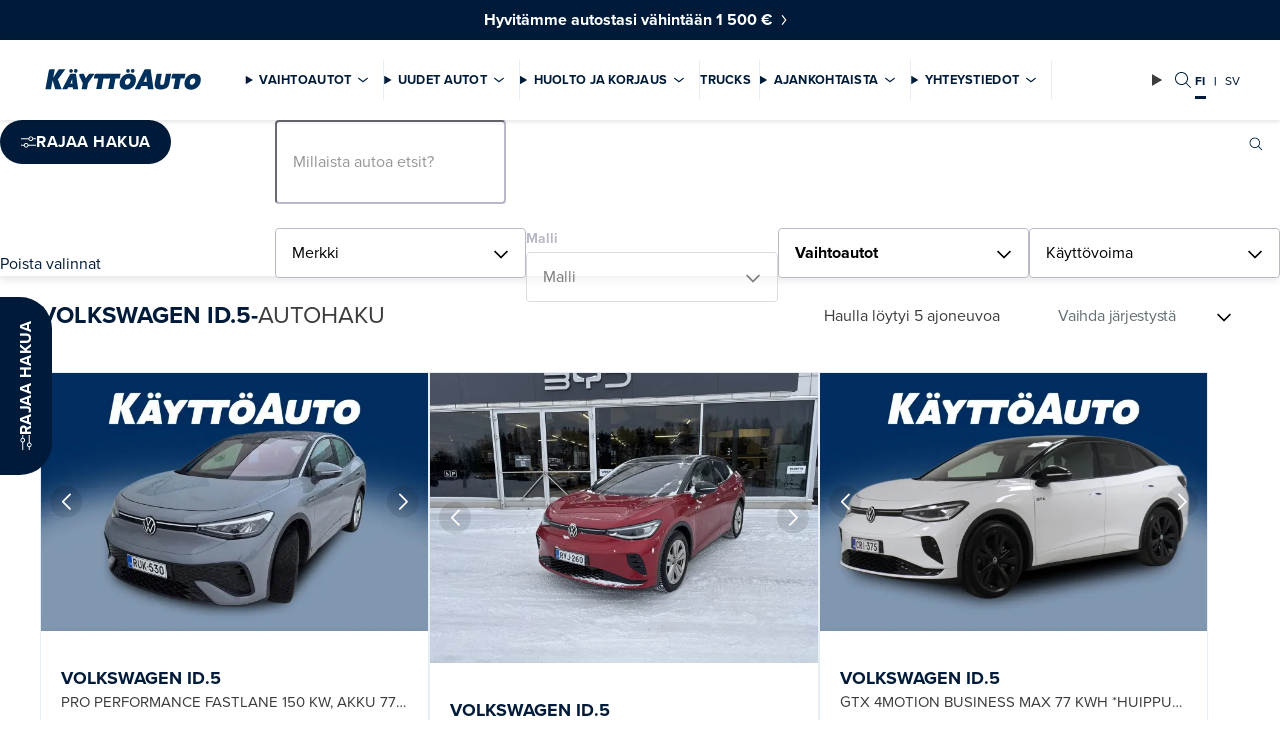

--- FILE ---
content_type: text/html; charset=utf-8
request_url: https://www.kayttoauto.fi/fi/autohaku/vaihtoautot/Volkswagen/ID.5/
body_size: 27688
content:
<!DOCTYPE html>
<html lang="fi">
  <head>
  <meta http-equiv="X-UA-Compatible" content="IE=edge,chrome=1">  
  <meta charset="utf-8">
  <title>Volkswagen ID.5 vaihtoautot  | Käyttöauto</title>

  
  <link rel="preconnect" href="https://use.typekit.net">
  <link rel="preconnect" href="https://media.kayttoauto.fi">
  <link rel="preconnect" href="https://kayttoauto.studio.crasman.fi">
  <link rel="dns-prefetch" href="https://dash.serviceform.com">
  <link rel="dns-prefetch" href="https://www.googletagmanager.com">
  
  
  
  <link rel="shortcut icon" href="https://www.kayttoauto.fi/static/studio/pub/system/img/kayttoauto.ico" />
  <meta name="viewport" content="width=device-width, initial-scale=1">
  
  
<!-- Google Tag Manager -->
<script>(function(w,d,s,l,i){w[l]=w[l]||[];w[l].push({'gtm.start':
new Date().getTime(),event:'gtm.js'});var f=d.getElementsByTagName(s)[0],
j=d.createElement(s),dl=l!='dataLayer'?'&l='+l:'';j.async=true;j.src=
'//www.googletagmanager.com/gtm.js?id='+i+dl;f.parentNode.insertBefore(j,f);
})(window,document,'script','dataLayer','GTM-W4L3KK');</script>
<!-- End Google Tag Manager -->

  
  <script type="text/javascript" src="//use.typekit.net/sgq2adl.js"></script>
  <script type="text/javascript">try{Typekit.load({async:false});}catch(e){}</script>
  
  <link rel="stylesheet" type="text/css" media="screen" href="https://www.kayttoauto.fi/static/studio/pub/web/master/css/kayttoauto.css?v=1769375331739" />
  
 
  <meta property="og:title" content="Volkswagen ID.5 vaihtoautot | Käyttöauto" />
<meta property="og:description" content="Etsitkö käytettyä Volkswagen ID.5 vaihtoautoa? Käyttöautossa on runsas valikoima edullisia ja hyväkuntoisia vaihtoautoja. Löydä omasi." />
<meta property="og:image" content="https://media.kayttoauto.fi/pub/2019/kayttoauto-og-default.png" />


  
    
  
  <meta property="og:site_name" content="Käyttöauto"/>
  <meta property="og:url" content="https://www.kayttoauto.fi/fi/autohaku/?make=Volkswagen&model=ID.5&search_type%5B%5D=vaihtoautot"/>
  <meta property="og:locale" content="fi_FI" />
  <meta property="og:locale:alternate" content="sv_SE" />    
  
  <meta name="description" content="Etsitkö käytettyä Volkswagen ID.5 vaihtoautoa? Käyttöautossa on runsas valikoima edullisia ja hyväkuntoisia vaihtoautoja. Löydä omasi." >
  <meta name="keywords" content="" >
    
  <!-- hreflang -->
  <link rel="alternate" href="https://www.kayttoauto.fi/sv/bilsok/kaikki/" hreflang="sv" />
  <link rel="alternate" href="https://www.kayttoauto.fi/fi/autohaku/kaikki/" hreflang="fi" />

  <!-- canonical -->
  <link rel="canonical" href="https://www.kayttoauto.fi/fi/autohaku/?make=Volkswagen&model=ID.5&search_type%5B%5D=vaihtoautot">
    
  <!-- Serviceform Embed --> 
  <script> 
    function loadServiceForm() {
      var tD=(new Date).toISOString().slice(0,10);
      window.sf3pid = "EPIMTkkwDD3ubAfzt7zc";
      var u="https://dash.serviceform.com/embed/sf-pixel.js?"+tD,
          t=document.createElement("script");
      t.setAttribute("type","text/javascript");
      t.setAttribute("src",u);
      t.defer=!0;
      (/*document.getElementsByTagName("head")[0]||*/document.documentElement).appendChild(t); 
    }
    let serviceFormLoaded = false;
    const userEvent = ['mousedown','mousemove','touchstart','keydown','scroll'];
    for (let i = 0; i < userEvent.length; i++) {
      document.addEventListener(userEvent[i], function() {
        if (!serviceFormLoaded) {
          loadServiceForm();
          serviceFormLoaded = true;
        }
      }, {once: true});
    }
  </script> 
  <!-- End Serviceform Embed -->
  
  
  
  <script type="text/javascript" charset="utf-8" src="//d2oarllo6tn86.cloudfront.net/frosmo.easy.js" async></script>
  <script type="text/javascript" charset="utf-8" src="//d2oarllo6tn86.cloudfront.net/sites/kayttoauto_fi_fi.js" async></script>

  <meta name="google-site-verification" content="CUiG8BrAOOTzIeCqONdsBcqPA40MtS7M8pW2nvrfXIw" />
  <meta name="google-site-verification" content="d9VRP-sTQRZGcEB5_Afd-WRGExj61mnQo1wMRypOiZ0" />
</head>



<body class="fi scrolled--top root-autohaku ">
  
<!-- Google Tag Manager (noscript) -->
<noscript><iframe src="//www.googletagmanager.com/ns.html?id=GTM-W4L3KK"
height="0" width="0" style="display:none;visibility:hidden"></iframe></noscript>
<!-- End Google Tag Manager (noscript) -->

  <div id="fb-root"></div>
  <script>
  
  window.TRANSLATIONS = {
  
    remultiselect_selected: 'valittu',
  
    remultiselect_select: 'Valitse',
  
    remultiselect_removeAll: 'Poista valinnat',
  
    remultiselect_pcs: 'kpl',
  
    flashing_title: 'Arkeen ja unelmiin',
  
  };
  </script>
 <!--doc header -->

  
<!-- tmpl-2024-nav -->
<span id="top"></span>
<header class="site-header">
<div class="campaign-ribbon darkBlue" >
  <a href="&#x2F;fi&#x2F;vaihtoautokampanja&#x2F;">
    <span class="campaign-ribbon__title">Hyvitämme autostasi vähintään 1 500 €</span>
    
  </a>
  
</div>  <nav class="navigation">
    <button id="skip-to-content" class="skip-to-content" arial-label="Siirry sisältöön">
      Siirry sisältöön
    </button>
    <div class="main-nav">
<!-- tmpl-2024-nav-logo -->
  <a href="/fi/" class="logo-container">
    <img class="logo" src="&#x2F;static&#x2F;studio&#x2F;pub&#x2F;system&#x2F;img&#x2F;logo.svg" alt="Käyttöauto" width="116" height="29" fetchpriority="high" >
  </a>
      <div class="main-nav__content">
        <div class="main-nav__content--main">
          <!-- tmpl-2024-nav-details-summary -->
<details class="main-nav__dropdown">
  <summary class="main-nav__dropdown--summary main-nav__item">Vaihtoautot</summary>
  <div class="main-nav__dropdown--content">
    <div class="main-nav__dropdown--left">
<!-- tmpl-2024-nav-cta-collection -->
<ul class="cta-collection">
    <li class="cta-collection__item">
<!-- tmpl-2024-nav-cta -->
  <a href="&#x2F;fi&#x2F;autohaku&#x2F;vaihtoautot&#x2F;"   class="btn btn--primary " aria-label="Hae vaihtoautoja">Hae vaihtoautoja</a> 
    </li>
    <li class="cta-collection__item">
<!-- tmpl-2024-nav-cta -->
  <a href="&#x2F;fi&#x2F;ostamme-autoja&#x2F;"   class="btn btn--hollow " aria-label="Myy autosi">Myy autosi</a> 
    </li>
    <li class="cta-collection__item">
<!-- tmpl-2024-nav-cta -->
  <a href="&#x2F;fi&#x2F;ajoneuvot&#x2F;kayttoauto-turva&#x2F;"   class="btn btn--hollow " aria-label="Käyttöauto Turva">Käyttöauto Turva</a> 
    </li>
    <li class="cta-collection__item">
<!-- tmpl-2024-nav-cta -->
  <a href="&#x2F;fi&#x2F;etsimme-sinulle-auton&#x2F;"   class="btn btn--hollow " aria-label="Etsitkö autoa?">Etsitkö autoa?</a> 
    </li>
</ul>
      
<!-- tmpl-2024-nav-link-collection -->
<section class="link-collection">
  <ul class="link-collection__list link-collection__list--list">
      <li class="link-collection__item">
<!-- tmpl-2024-nav-basic-link -->
  <a href="&#x2F;fi&#x2F;ajoneuvot&#x2F;kuljetuspalvelu&#x2F;"   class="link-collection__link" aria-label="Kuljetuspalvelu">Kuljetuspalvelu</a> 
      </li>
      <li class="link-collection__item">
<!-- tmpl-2024-nav-basic-link -->
  <a href="https:&#x2F;&#x2F;huutokaupat.com&#x2F;kayttoauto-oy"  target="_blank" class="link-collection__link" aria-label="Huutokauppa">Huutokauppa</a> 
      </li>
      <li class="link-collection__item">
<!-- tmpl-2024-nav-basic-link -->
  <a href="&#x2F;fi&#x2F;ajoneuvot&#x2F;rahoitus&#x2F;"   class="link-collection__link" aria-label="Rahoitus">Rahoitus</a> 
      </li>
  </ul>
</section>    </div>
      
      <div class="main-nav__dropdown--right">
<!-- tmpl-2024-nav-add-lift -->
<article class="add-card">
  <div class="add-card__container">

    <div class="add-card__main-info">
       <div class="add-card__image-container">
        <img src="https:&#x2F;&#x2F;media.kayttoauto.fi&#x2F;file&#x2F;dl&#x2F;c=system_640x&#x2F;hYXKNA&#x2F;MLy3KyTRp5_l2nlGNUa1Ew&#x2F;korkotarjous.jpg?fv=ff75" role="Presentation" alt="" class="add-card__image" loading="lazy">
       </div>

      <div class="add-card__content">
        <h2 class="add-card__title">Rahoituskorko 3,99 % + kulut</h2>
        <p class="add-card__text">Tarjoamme KAIKKIIN täyssähköisiin ja ladattaviin hybridivaihtoautoihin rahoituskoron 3,99 % + kulut*. </p>
      </div>
    </div>

      <div class="add-card__cta-button-container">
<!-- tmpl-2024-nav-cta -->
  <a href="&#x2F;fi&#x2F;korkokampanja&#x2F;"   class="btn btn--hollow add-card__cta" aria-label="Katso lisää">Katso lisää</a> 
      </div>

  </div>
</article>      </div>
  </div>
</details><!-- tmpl-2024-nav-details-summary -->
<details class="main-nav__dropdown">
  <summary class="main-nav__dropdown--summary main-nav__item">Uudet autot</summary>
  <div class="main-nav__dropdown--content">
    <div class="main-nav__dropdown--left">
<!-- tmpl-2024-nav-cta-collection -->
<ul class="cta-collection">
    <li class="cta-collection__item">
<!-- tmpl-2024-nav-cta -->
  <a href="&#x2F;fi&#x2F;autohaku&#x2F;uudet-autot&#x2F;"   class="btn btn--primary " aria-label="Hae uusia autoja">Hae uusia autoja</a> 
    </li>
    <li class="cta-collection__item">
<!-- tmpl-2024-nav-cta -->
  <a href="&#x2F;fi&#x2F;ajoneuvot&#x2F;varaa-koeajo&#x2F;"   class="btn btn--hollow " aria-label="Varaa koeajo">Varaa koeajo</a> 
    </li>
    <li class="cta-collection__item">
<!-- tmpl-2024-nav-cta -->
  <a href="&#x2F;fi&#x2F;kampanjat&#x2F;"   class="btn btn--hollow " aria-label="Tarjoukset">Tarjoukset</a> 
    </li>
</ul>
<div class="main-nav__tabs">
    <details name="Uudet autot" open class="main-nav__tab-container">
      <summary class="main-nav__tab-title">Automerkit</summary>
      <div class="main-nav__tab-content">
<div class="main-nav__brand-logos">
    <a href="&#x2F;fi&#x2F;audi&#x2F;" class="logo-container">
      <img src="https:&#x2F;&#x2F;media.kayttoauto.fi&#x2F;pub&#x2F;Automerkkien%20logot&#x2F;audi.png" alt="Audi" loading="lazy">
    </a>
    <a href="&#x2F;fi&#x2F;bmw&#x2F;" class="logo-container">
      <img src="https:&#x2F;&#x2F;media.kayttoauto.fi&#x2F;file&#x2F;dl&#x2F;i&#x2F;U8ap7g&#x2F;1OOXX07DS1Pa2gPPSAV-3A&#x2F;bmw.png" alt="BMW" loading="lazy">
    </a>
    <a href="&#x2F;fi&#x2F;byd&#x2F;" class="logo-container">
      <img src="https:&#x2F;&#x2F;media.kayttoauto.fi&#x2F;pub&#x2F;Automerkkien%20logot&#x2F;byd.png" alt="BYD" loading="lazy">
    </a>
    <a href="&#x2F;fi&#x2F;citroen&#x2F;" class="logo-container">
      <img src="https:&#x2F;&#x2F;media.kayttoauto.fi&#x2F;pub&#x2F;Automerkkien%20logot&#x2F;citroen.jpg" alt="Citroën" loading="lazy">
    </a>
    <a href="&#x2F;fi&#x2F;dacia&#x2F;" class="logo-container">
      <img src="https:&#x2F;&#x2F;media.kayttoauto.fi&#x2F;pub&#x2F;Automerkkien%20logot&#x2F;dacia.png" alt="Dacia" loading="lazy">
    </a>
    <a href="&#x2F;fi&#x2F;ford&#x2F;" class="logo-container">
      <img src="https:&#x2F;&#x2F;media.kayttoauto.fi&#x2F;pub&#x2F;Automerkkien%20logot&#x2F;ford.jpg" alt="Ford" loading="lazy">
    </a>
    <a href="&#x2F;fi&#x2F;honda&#x2F;" class="logo-container">
      <img src="https:&#x2F;&#x2F;media.kayttoauto.fi&#x2F;pub&#x2F;Automerkkien%20logot&#x2F;honda.jpg" alt="Honda" loading="lazy">
    </a>
    <a href="&#x2F;fi&#x2F;kia&#x2F;" class="logo-container">
      <img src="https:&#x2F;&#x2F;media.kayttoauto.fi&#x2F;pub&#x2F;Automerkkien%20logot&#x2F;kia.png" alt="Kia" loading="lazy">
    </a>
    <a href="&#x2F;fi&#x2F;mercedes-benz&#x2F;" class="logo-container">
      <img src="https:&#x2F;&#x2F;media.kayttoauto.fi&#x2F;pub&#x2F;Automerkkien%20logot&#x2F;MB-star_n_2D_1C-black.jpg" alt="Mercedes-Benz" loading="lazy">
    </a>
    <a href="&#x2F;fi&#x2F;mitsubishi&#x2F;" class="logo-container">
      <img src="https:&#x2F;&#x2F;media.kayttoauto.fi&#x2F;pub&#x2F;Automerkkien%20logot&#x2F;mitsubishi.jpg" alt="Mitsubishi" loading="lazy">
    </a>
    <a href="&#x2F;fi&#x2F;nissan&#x2F;" class="logo-container">
      <img src="https:&#x2F;&#x2F;media.kayttoauto.fi&#x2F;pub&#x2F;Automerkkien%20logot&#x2F;nissan.jpg" alt="Nissan" loading="lazy">
    </a>
    <a href="&#x2F;fi&#x2F;opel&#x2F;" class="logo-container">
      <img src="https:&#x2F;&#x2F;media.kayttoauto.fi&#x2F;pub&#x2F;Automerkkien%20logot&#x2F;opel.jpg" alt="Opel" loading="lazy">
    </a>
    <a href="&#x2F;fi&#x2F;polestar&#x2F;" class="logo-container">
      <img src="https:&#x2F;&#x2F;media.kayttoauto.fi&#x2F;file&#x2F;dl&#x2F;i&#x2F;TPnRFg&#x2F;dqG04GbiboMFo4dK-AtgKw&#x2F;Polestar.png" alt="Polestar" loading="lazy">
    </a>
    <a href="&#x2F;fi&#x2F;renault&#x2F;" class="logo-container">
      <img src="https:&#x2F;&#x2F;media.kayttoauto.fi&#x2F;pub&#x2F;Automerkkien%20logot&#x2F;renault.png" alt="Renault" loading="lazy">
    </a>
    <a href="https:&#x2F;&#x2F;kayttoauto.skoda.fi&#x2F;" class="logo-container">
      <img src="https:&#x2F;&#x2F;media.kayttoauto.fi&#x2F;pub&#x2F;Automerkkien%20logot&#x2F;Skoda_logo_emerald_green.jpg" alt="Škoda" loading="lazy">
    </a>
    <a href="&#x2F;fi&#x2F;volkswagen&#x2F;" class="logo-container">
      <img src="https:&#x2F;&#x2F;media.kayttoauto.fi&#x2F;pub&#x2F;Automerkkien%20logot&#x2F;volkswagen_2019.jpg" alt="Volkswagen" loading="lazy">
    </a>
    <a href="&#x2F;fi&#x2F;volvo&#x2F;" class="logo-container">
      <img src="https:&#x2F;&#x2F;media.kayttoauto.fi&#x2F;file&#x2F;dl&#x2F;i&#x2F;jeSVCA&#x2F;XA5K9jGdoJg5BTmnBA2qKw&#x2F;volvo_new.png" alt="Volvo" loading="lazy">
    </a>
</div>
      </div>
    </details>
    <details name="Uudet autot"  class="main-nav__tab-container">
      <summary class="main-nav__tab-title">Hyötyajoneuvot</summary>
      <div class="main-nav__tab-content">
<div class="main-nav__brand-logos">
    <a href="&#x2F;fi&#x2F;citroen-hyotyautot&#x2F;" class="logo-container">
      <img src="https:&#x2F;&#x2F;media.kayttoauto.fi&#x2F;pub&#x2F;Automerkkien%20logot&#x2F;citroen.jpg" alt="Citroën" loading="lazy">
    </a>
    <a href="&#x2F;fi&#x2F;ford-hyotyautot&#x2F;" class="logo-container">
      <img src="https:&#x2F;&#x2F;media.kayttoauto.fi&#x2F;pub&#x2F;Automerkkien%20logot&#x2F;ford.jpg" alt="Ford-hyötyautot" loading="lazy">
    </a>
    <a href="&#x2F;fi&#x2F;mercedes-benz-hyotyautot&#x2F;" class="logo-container">
      <img src="https:&#x2F;&#x2F;media.kayttoauto.fi&#x2F;pub&#x2F;Automerkkien%20logot&#x2F;MB-star_n_2D_1C-black.jpg" alt="Mercedes-Benz-hyötyautot" loading="lazy">
    </a>
    <a href="&#x2F;fi&#x2F;nissan-hyotyautot&#x2F;" class="logo-container">
      <img src="https:&#x2F;&#x2F;media.kayttoauto.fi&#x2F;pub&#x2F;Automerkkien%20logot&#x2F;nissan.jpg" alt="NissanHYA" loading="lazy">
    </a>
    <a href="&#x2F;fi&#x2F;opel&#x2F;" class="logo-container">
      <img src="https:&#x2F;&#x2F;media.kayttoauto.fi&#x2F;pub&#x2F;Automerkkien%20logot&#x2F;opel.jpg" alt="Opel" loading="lazy">
    </a>
    <a href="&#x2F;fi&#x2F;renault-hyotyautot&#x2F;" class="logo-container">
      <img src="https:&#x2F;&#x2F;media.kayttoauto.fi&#x2F;pub&#x2F;Automerkkien%20logot&#x2F;renault.png" alt="Renault HYA" loading="lazy">
    </a>
    <a href="&#x2F;fi&#x2F;volkswagen-hyotyautot&#x2F;" class="logo-container">
      <img src="https:&#x2F;&#x2F;media.kayttoauto.fi&#x2F;pub&#x2F;Automerkkien%20logot&#x2F;volkswagen_hyotyautot.jpg" alt="Volkswagen-hyötyautot" loading="lazy">
    </a>
    <a href="&#x2F;fi&#x2F;trucks&#x2F;" class="logo-container">
      <img src="https:&#x2F;&#x2F;media.kayttoauto.fi&#x2F;pub&#x2F;Ikonit&#x2F;trucks.svg" alt="Trucks" loading="lazy">
    </a>
</div>
      </div>
    </details>
</div>
      
<!-- tmpl-2024-nav-link-collection -->
<section class="link-collection">
  <ul class="link-collection__list link-collection__list--list">
      <li class="link-collection__item">
<!-- tmpl-2024-nav-basic-link -->
  <a href="&#x2F;fi&#x2F;ajoneuvot&#x2F;yritysautomyynti&#x2F;"   class="link-collection__link" aria-label="Yritysmyynti">Yritysmyynti</a> 
      </li>
      <li class="link-collection__item">
<!-- tmpl-2024-nav-basic-link -->
  <a href="&#x2F;fi&#x2F;ajoneuvot&#x2F;rahoitus&#x2F;"   class="link-collection__link" aria-label="Rahoitus">Rahoitus</a> 
      </li>
      <li class="link-collection__item">
<!-- tmpl-2024-nav-basic-link -->
  <a href="&#x2F;fi&#x2F;ajoneuvot&#x2F;huolenpitosopimukset&#x2F;"   class="link-collection__link" aria-label="Huolenpitosopimukset">Huolenpitosopimukset</a> 
      </li>
      <li class="link-collection__item">
<!-- tmpl-2024-nav-basic-link -->
  <a href="&#x2F;fi&#x2F;ajoneuvot&#x2F;kuljetuspalvelu&#x2F;"   class="link-collection__link" aria-label="Kuljetuspalvelu">Kuljetuspalvelu</a> 
      </li>
  </ul>
</section>    </div>
      
      <div class="main-nav__dropdown--right">
<!-- tmpl-2024-nav-add-lift -->
<article class="add-card">
  <div class="add-card__container">

    <div class="add-card__main-info">
       <div class="add-card__image-container">
        <img src="https:&#x2F;&#x2F;media.kayttoauto.fi&#x2F;file&#x2F;dl&#x2F;c=system_640x&#x2F;hYXKNA&#x2F;MLy3KyTRp5_l2nlGNUa1Ew&#x2F;korkotarjous.jpg?fv=ff75" role="Presentation" alt="" class="add-card__image" loading="lazy">
       </div>

      <div class="add-card__content">
        <h2 class="add-card__title">Kiinteä rahoituskorko alk. 1,99 % + kulut</h2>
        <p class="add-card__text">Nyt huippuedullinen rahoitustarjous uusiin ja esittelyautoihin!</p>
      </div>
    </div>

      <div class="add-card__cta-button-container">
<!-- tmpl-2024-nav-cta -->
  <a href="&#x2F;fi&#x2F;korkokampanja&#x2F;"   class="btn btn--hollow add-card__cta" aria-label="Katso lisää">Katso lisää</a> 
      </div>

  </div>
</article>      </div>
  </div>
</details><!-- tmpl-2024-nav-details-summary -->
<details class="main-nav__dropdown">
  <summary class="main-nav__dropdown--summary main-nav__item">Huolto ja korjaus</summary>
  <div class="main-nav__dropdown--content">
    <div class="main-nav__dropdown--left">
<!-- tmpl-2024-nav-cta-collection -->
<ul class="cta-collection">
    <li class="cta-collection__item">
<!-- tmpl-2024-nav-cta -->
  <a href="&#x2F;fi&#x2F;huolto&#x2F;"   class="btn btn--primary " aria-label="Varaa huolto">Varaa huolto</a> 
    </li>
    <li class="cta-collection__item">
<!-- tmpl-2024-nav-cta -->
  <a href="https:&#x2F;&#x2F;online.kayttoauto.fi&#x2F;booking&#x2F;fi&#x2F;vauriotarkastus"   class="btn btn--primary " aria-label="Varaa vahinkotarkastus">Varaa vahinkotarkastus</a> 
    </li>
    <li class="cta-collection__item">
<!-- tmpl-2024-nav-cta -->
  <a href="https:&#x2F;&#x2F;online.kayttoauto.fi&#x2F;booking&#x2F;fi&#x2F;tuulilasi"   class="btn btn--primary " aria-label="Tuulilasipalvelut">Tuulilasipalvelut</a> 
    </li>
    <li class="cta-collection__item">
<!-- tmpl-2024-nav-cta -->
  <a href="&#x2F;fi&#x2F;huolto&#x2F;tarjoukset&#x2F;"   class="btn btn--hollow " aria-label="Huollon tarjoukset">Huollon tarjoukset</a> 
    </li>
    <li class="cta-collection__item">
<!-- tmpl-2024-nav-cta -->
  <a href="&#x2F;fi&#x2F;huolto&#x2F;varaosat-ja-lisavarusteet&#x2F;"   class="btn btn--hollow " aria-label="Varaosat">Varaosat</a> 
    </li>
</ul>
<div class="main-nav__tabs">
    <details name="Huolto ja korjaus" open class="main-nav__tab-container">
      <summary class="main-nav__tab-title">Huolto</summary>
      <div class="main-nav__tab-content">
<div class="main-nav__brand-logos">
    <a href="&#x2F;fi&#x2F;audi&#x2F;huolto&#x2F;" class="logo-container">
      <img src="https:&#x2F;&#x2F;media.kayttoauto.fi&#x2F;file&#x2F;dl&#x2F;i&#x2F;SHv2Sw&#x2F;2s2dnYfRKtepoqYRGQdshA&#x2F;Audi_Service.svg" alt="Audi" loading="lazy">
    </a>
    <a href="&#x2F;fi&#x2F;bmw&#x2F;huolto&#x2F;" class="logo-container">
      <img src="https:&#x2F;&#x2F;media.kayttoauto.fi&#x2F;file&#x2F;dl&#x2F;i&#x2F;U8ap7g&#x2F;1OOXX07DS1Pa2gPPSAV-3A&#x2F;bmw.png" alt="BMW" loading="lazy">
    </a>
    <a href="&#x2F;fi&#x2F;byd&#x2F;huolto&#x2F;" class="logo-container">
      <img src="https:&#x2F;&#x2F;media.kayttoauto.fi&#x2F;pub&#x2F;Automerkkien%20logot&#x2F;byd.png" alt="BYD" loading="lazy">
    </a>
    <a href="&#x2F;fi&#x2F;citroen&#x2F;huolto&#x2F;" class="logo-container">
      <img src="https:&#x2F;&#x2F;media.kayttoauto.fi&#x2F;pub&#x2F;Automerkkien%20logot&#x2F;citroen.jpg" alt="Citroën" loading="lazy">
    </a>
    <a href="&#x2F;fi&#x2F;cupra&#x2F;huolto&#x2F;" class="logo-container">
      <img src="https:&#x2F;&#x2F;media.kayttoauto.fi&#x2F;file&#x2F;dl&#x2F;i&#x2F;xIiU9A&#x2F;VvNQbZlWMVowiD_Fl4l6vA&#x2F;Cupra_Service.svg" alt="CUPRA" loading="lazy">
    </a>
    <a href="&#x2F;fi&#x2F;dacia&#x2F;huolto&#x2F;" class="logo-container">
      <img src="https:&#x2F;&#x2F;media.kayttoauto.fi&#x2F;pub&#x2F;Automerkkien%20logot&#x2F;dacia.png" alt="Dacia" loading="lazy">
    </a>
    <a href="&#x2F;fi&#x2F;ford&#x2F;huolto&#x2F;" class="logo-container">
      <img src="https:&#x2F;&#x2F;media.kayttoauto.fi&#x2F;pub&#x2F;Automerkkien%20logot&#x2F;ford.jpg" alt="Ford" loading="lazy">
    </a>
    <a href="&#x2F;fi&#x2F;honda&#x2F;huolto&#x2F;" class="logo-container">
      <img src="https:&#x2F;&#x2F;media.kayttoauto.fi&#x2F;pub&#x2F;Automerkkien%20logot&#x2F;honda.jpg" alt="Honda" loading="lazy">
    </a>
    <a href="&#x2F;fi&#x2F;kia&#x2F;huolto&#x2F;" class="logo-container">
      <img src="https:&#x2F;&#x2F;media.kayttoauto.fi&#x2F;pub&#x2F;Automerkkien%20logot&#x2F;kia.png" alt="Kia" loading="lazy">
    </a>
    <a href="&#x2F;fi&#x2F;mercedes-benz&#x2F;huolto&#x2F;" class="logo-container">
      <img src="https:&#x2F;&#x2F;media.kayttoauto.fi&#x2F;pub&#x2F;Automerkkien%20logot&#x2F;MB-star_n_2D_1C-black.jpg" alt="Mercedes-Benz" loading="lazy">
    </a>
    <a href="&#x2F;fi&#x2F;mitsubishi&#x2F;huolto&#x2F;" class="logo-container">
      <img src="https:&#x2F;&#x2F;media.kayttoauto.fi&#x2F;pub&#x2F;Automerkkien%20logot&#x2F;mitsubishi.jpg" alt="Mitsubishi" loading="lazy">
    </a>
    <a href="&#x2F;fi&#x2F;nissan&#x2F;huolto&#x2F;" class="logo-container">
      <img src="https:&#x2F;&#x2F;media.kayttoauto.fi&#x2F;pub&#x2F;Automerkkien%20logot&#x2F;nissan.jpg" alt="Nissan" loading="lazy">
    </a>
    <a href="&#x2F;fi&#x2F;opel&#x2F;huolto&#x2F;" class="logo-container">
      <img src="https:&#x2F;&#x2F;media.kayttoauto.fi&#x2F;pub&#x2F;Automerkkien%20logot&#x2F;opel.jpg" alt="Opel" loading="lazy">
    </a>
    <a href="&#x2F;fi&#x2F;polestar&#x2F;huolto&#x2F;" class="logo-container">
      <img src="https:&#x2F;&#x2F;media.kayttoauto.fi&#x2F;file&#x2F;dl&#x2F;i&#x2F;TPnRFg&#x2F;dqG04GbiboMFo4dK-AtgKw&#x2F;Polestar.png" alt="Polestar" loading="lazy">
    </a>
    <a href="&#x2F;fi&#x2F;renault&#x2F;huolto&#x2F;" class="logo-container">
      <img src="https:&#x2F;&#x2F;media.kayttoauto.fi&#x2F;pub&#x2F;Automerkkien%20logot&#x2F;renault.png" alt="Renault" loading="lazy">
    </a>
    <a href="&#x2F;fi&#x2F;seat&#x2F;huolto&#x2F;" class="logo-container">
      <img src="https:&#x2F;&#x2F;media.kayttoauto.fi&#x2F;file&#x2F;dl&#x2F;i&#x2F;TM0kLg&#x2F;jhSr_b2Mhy-u9p-IyKw0yg&#x2F;SEAT_Service.svg" alt="Seat" loading="lazy">
    </a>
    <a href="https:&#x2F;&#x2F;kayttoauto.skoda.fi&#x2F;huollot-ja-lisavarusteet&#x2F;" class="logo-container">
      <img src="https:&#x2F;&#x2F;media.kayttoauto.fi&#x2F;file&#x2F;dl&#x2F;i&#x2F;z0pPoQ&#x2F;G9eVkACvntYs5hL-RsT5Og&#x2F;Skoda_Service_vertical_RGB_Emerald_Green.svg" alt="Škoda" loading="lazy">
    </a>
    <a href="&#x2F;fi&#x2F;volkswagen&#x2F;huolto&#x2F;" class="logo-container">
      <img src="https:&#x2F;&#x2F;media.kayttoauto.fi&#x2F;file&#x2F;dl&#x2F;i&#x2F;ULaYWw&#x2F;lyYXa_6NKgfLYBLpT0yO1g&#x2F;volkswagen_service.png" alt="Volkswagen" loading="lazy">
    </a>
    <a href="&#x2F;fi&#x2F;volvo&#x2F;huolto&#x2F;" class="logo-container">
      <img src="https:&#x2F;&#x2F;media.kayttoauto.fi&#x2F;file&#x2F;dl&#x2F;i&#x2F;jeSVCA&#x2F;XA5K9jGdoJg5BTmnBA2qKw&#x2F;volvo_new.png" alt="Volvo" loading="lazy">
    </a>
</div>
      </div>
    </details>
    <details name="Huolto ja korjaus"  class="main-nav__tab-container">
      <summary class="main-nav__tab-title">Vauriokorjaamo</summary>
      <div class="main-nav__tab-content">
<div class="custom-links">
    <a href="https:&#x2F;&#x2F;damageinspection.cab.se&#x2F;kayttoauto&#x2F;booking&#x2F;start" class="custom-link-container">
      <img class="icon" src="https:&#x2F;&#x2F;media.kayttoauto.fi&#x2F;pub&#x2F;Ikonit&#x2F;appointment.svg" alt="" role="Presentation" loading="lazy">
      <span>Varaa vahinkotarkastus</span>
    </a>
    <a href="&#x2F;fi&#x2F;huolto&#x2F;tuulilasin-vaihto-ja-korjaus&#x2F;" class="custom-link-container">
      <img class="icon" src="https:&#x2F;&#x2F;media.kayttoauto.fi&#x2F;pub&#x2F;Ikonit&#x2F;windshield.svg" alt="" role="Presentation" loading="lazy">
      <span>Tuulilasin vaihto ja korjaus</span>
    </a>
    <a href="&#x2F;fi&#x2F;huolto&#x2F;vahingon-sattuessa&#x2F;" class="custom-link-container">
      <img class="icon" src="https:&#x2F;&#x2F;media.kayttoauto.fi&#x2F;pub&#x2F;Ikonit&#x2F;crashed.svg" alt="" role="Presentation" loading="lazy">
      <span>Vahingon sattuessa</span>
    </a>
</div>      </div>
    </details>
</div>
      
<!-- tmpl-2024-nav-link-collection -->
<section class="link-collection">
  <ul class="link-collection__list link-collection__list--list">
      <li class="link-collection__item">
<!-- tmpl-2024-nav-basic-link -->
  <a href="&#x2F;fi&#x2F;huolto&#x2F;varaosat-ja-lisavarusteet&#x2F;"   class="link-collection__link" aria-label="Lisävarusteet">Lisävarusteet</a> 
      </li>
      <li class="link-collection__item">
<!-- tmpl-2024-nav-basic-link -->
  <a href="&#x2F;fi&#x2F;huolto&#x2F;huoltopaketit&#x2F;"   class="link-collection__link" aria-label="Huoltopaketit">Huoltopaketit</a> 
      </li>
      <li class="link-collection__item">
<!-- tmpl-2024-nav-basic-link -->
  <a href="&#x2F;fi&#x2F;huolto&#x2F;kayttoauto-huoltotili&#x2F;"   class="link-collection__link" aria-label="Käyttöauto Huoltotili">Käyttöauto Huoltotili</a> 
      </li>
      <li class="link-collection__item">
<!-- tmpl-2024-nav-basic-link -->
  <a href="&#x2F;fi&#x2F;huolto&#x2F;autopesu&#x2F;"   class="link-collection__link" aria-label="Autopesu">Autopesu</a> 
      </li>
      <li class="link-collection__item">
<!-- tmpl-2024-nav-basic-link -->
  <a href="&#x2F;fi&#x2F;huolto&#x2F;tiepalvelunumerot&#x2F;"   class="link-collection__link" aria-label="Tiepalvelunumerot">Tiepalvelunumerot</a> 
      </li>
      <li class="link-collection__item">
<!-- tmpl-2024-nav-basic-link -->
  <a href="&#x2F;fi&#x2F;huolto&#x2F;rengaspalvelu&#x2F;"   class="link-collection__link" aria-label="Rengaspalvelu">Rengaspalvelu</a> 
      </li>
      <li class="link-collection__item">
<!-- tmpl-2024-nav-basic-link -->
  <a href="&#x2F;fi&#x2F;huolto&#x2F;faq-usein-kysytyt-kysymykset&#x2F;"   class="link-collection__link" aria-label="FAQ Usein kysytyt kysymykset">FAQ Usein kysytyt kysymykset</a> 
      </li>
  </ul>
</section>    </div>
      
  </div>
</details><!-- tmpl-2024-nav-link -->
  <div class="main-nav__link">
    <a href="&#x2F;fi&#x2F;trucks&#x2F;" rel="nofollow" target="_blank" class="main-nav__item main-nav__link--item" aria-label="Trucks">Trucks</a> 
  </div>
<!-- tmpl-2024-nav-details-summary -->
<details class="main-nav__dropdown">
  <summary class="main-nav__dropdown--summary main-nav__item">Ajankohtaista</summary>
  <div class="main-nav__dropdown--content">
    <div class="main-nav__dropdown--left">
<!-- tmpl-2024-nav-cta-collection -->
<ul class="cta-collection">
    <li class="cta-collection__item">
<!-- tmpl-2024-nav-cta -->
  <a href="&#x2F;fi&#x2F;kampanjat&#x2F;"   class="btn btn--primary " aria-label="Kaikki tarjoukset">Kaikki tarjoukset</a> 
    </li>
    <li class="cta-collection__item">
<!-- tmpl-2024-nav-cta -->
  <a href="https:&#x2F;&#x2F;tyopaikat.kayttoauto.fi&#x2F;"   class="btn btn--hollow " aria-label="Työpaikat">Työpaikat</a> 
    </li>
    <li class="cta-collection__item">
<!-- tmpl-2024-nav-cta -->
  <a href="&#x2F;fi&#x2F;blogi&#x2F;"   class="btn btn--hollow " aria-label="Blogi">Blogi</a> 
    </li>
</ul>
      
    </div>
      
  </div>
</details><!-- tmpl-2024-nav-details-summary -->
<details class="main-nav__dropdown">
  <summary class="main-nav__dropdown--summary main-nav__item">Yhteystiedot</summary>
  <div class="main-nav__dropdown--content">
    <div class="main-nav__dropdown--left">
<!-- tmpl-2024-nav-cta-collection -->
<ul class="cta-collection">
    <li class="cta-collection__item">
<!-- tmpl-2024-nav-cta -->
  <a href="&#x2F;fi&#x2F;autoliikkeet&#x2F;"   class="btn btn--primary " aria-label="Kaikki yhteystiedot">Kaikki yhteystiedot</a> 
    </li>
</ul>
      
<!-- tmpl-2024-nav-link-collection -->
<section class="link-collection">
    <h2 class="link-collection__title">Toimipisteet</h2>
  <ul class="link-collection__list link-collection__list--table">
      <li class="link-collection__item">
<!-- tmpl-2024-nav-basic-link -->
  <a href="&#x2F;fi&#x2F;autoliikkeet&#x2F;alavus&#x2F;"   class="link-collection__link" aria-label="Alavus">Alavus</a> 
      </li>
      <li class="link-collection__item">
<!-- tmpl-2024-nav-basic-link -->
  <a href="&#x2F;fi&#x2F;autoliikkeet&#x2F;jyvaskyla&#x2F;"   class="link-collection__link" aria-label="Jyväskylä">Jyväskylä</a> 
      </li>
      <li class="link-collection__item">
<!-- tmpl-2024-nav-basic-link -->
  <a href="&#x2F;fi&#x2F;autoliikkeet&#x2F;kauhajoki&#x2F;"   class="link-collection__link" aria-label="Kauhajoki">Kauhajoki</a> 
      </li>
      <li class="link-collection__item">
<!-- tmpl-2024-nav-basic-link -->
  <a href="&#x2F;fi&#x2F;autoliikkeet&#x2F;kokkola&#x2F;"   class="link-collection__link" aria-label="Kokkola">Kokkola</a> 
      </li>
      <li class="link-collection__item">
<!-- tmpl-2024-nav-basic-link -->
  <a href="&#x2F;fi&#x2F;autoliikkeet&#x2F;narpio&#x2F;"   class="link-collection__link" aria-label="Närpiö">Närpiö</a> 
      </li>
      <li class="link-collection__item">
<!-- tmpl-2024-nav-basic-link -->
  <a href="&#x2F;fi&#x2F;autoliikkeet&#x2F;pori&#x2F;"   class="link-collection__link" aria-label="Pori">Pori</a> 
      </li>
      <li class="link-collection__item">
<!-- tmpl-2024-nav-basic-link -->
  <a href="&#x2F;fi&#x2F;autoliikkeet&#x2F;rauma&#x2F;"   class="link-collection__link" aria-label="Rauma">Rauma</a> 
      </li>
      <li class="link-collection__item">
<!-- tmpl-2024-nav-basic-link -->
  <a href="&#x2F;fi&#x2F;autoliikkeet&#x2F;seinajoki&#x2F;"   class="link-collection__link" aria-label="Seinäjoki Pohjankaari">Seinäjoki Pohjankaari</a> 
      </li>
      <li class="link-collection__item">
<!-- tmpl-2024-nav-basic-link -->
  <a href="&#x2F;fi&#x2F;autoliikkeet&#x2F;seinajoki-rengastie-36&#x2F;"   class="link-collection__link" aria-label="Seinäjoki Rengastie">Seinäjoki Rengastie</a> 
      </li>
      <li class="link-collection__item">
<!-- tmpl-2024-nav-basic-link -->
  <a href="&#x2F;fi&#x2F;autoliikkeet&#x2F;tampere&#x2F;"   class="link-collection__link" aria-label="Tampere">Tampere</a> 
      </li>
      <li class="link-collection__item">
<!-- tmpl-2024-nav-basic-link -->
  <a href="&#x2F;fi&#x2F;autoliikkeet&#x2F;vaasa&#x2F;"   class="link-collection__link" aria-label="Vaasa">Vaasa</a> 
      </li>
      <li class="link-collection__item">
<!-- tmpl-2024-nav-basic-link -->
  <a href="&#x2F;fi&#x2F;autoliikkeet&#x2F;vaasa-rantamaantie-37&#x2F;"   class="link-collection__link" aria-label="Vaasa hyötyautot">Vaasa hyötyautot</a> 
      </li>
  </ul>
</section>    </div>
      
  </div>
</details>
        </div>
        <div class="main-nav__content--secondary">
<!-- tmpl-2024-nav-search-desktop -->
  <details class="site-search">
    <summary aria-label="Haku">
      <span class="search-icon"></span>
    </summary>
    <div class="site-search__content">
      <form class="site-search-form kayttoauto-form static site-search__content--form" 
            role="search" 
            aria-label="Sivustohaku" 
            data-search-type="nav-search" 
            method="get" 
            action="&#x2F;fi&#x2F;hakutulokset&#x2F;">
        <input type="text" 
               id="nav-site-search-input-desc" 
               name="search" 
               class="strong search-icon-input site-search__content--input" 
               placeholder="Aloita kirjoittamalla hakusana..." 
               aria-label="Haku" 
               autocomplete="off">
        <button type="submit" 
                class="site-search__content--submit" 
                aria-label="hae">
        </button>
      </form>
    </div>
  </details>
<!-- tmpl-2024-nav-lang -->
<ul class="language-list" >
    <li class="selected language-list__item" aria-label="Suomi"><a class="lang_fi" href="&#x2F;fi&#x2F;autohaku&#x2F;kaikki&#x2F;">fi</a></li>
    <li class=" language-list__item" aria-label="Svenska"><a class="lang_sv" href="&#x2F;sv&#x2F;bilsok&#x2F;kaikki&#x2F;">sv</a></li>
</ul>        </div>
      </div>
      <details class="main-nav__burger">
        <summary class="main-nav__burger--summary" aria-label="Valikko">
          <span class="navicon"></span>
        </summary>
        <div class="collapse-container">
          <div class="collapse-container__general collapse-container__main">
            <!-- tmpl-2024-nav-details-summary -->
<details class="main-nav__dropdown">
  <summary class="main-nav__dropdown--summary main-nav__item">Vaihtoautot</summary>
  <div class="main-nav__dropdown--content">
    <div class="main-nav__dropdown--left">
<!-- tmpl-2024-nav-cta-collection -->
<ul class="cta-collection">
    <li class="cta-collection__item">
<!-- tmpl-2024-nav-cta -->
  <a href="&#x2F;fi&#x2F;autohaku&#x2F;vaihtoautot&#x2F;"   class="btn btn--primary " aria-label="Hae vaihtoautoja">Hae vaihtoautoja</a> 
    </li>
    <li class="cta-collection__item">
<!-- tmpl-2024-nav-cta -->
  <a href="&#x2F;fi&#x2F;ostamme-autoja&#x2F;"   class="btn btn--hollow " aria-label="Myy autosi">Myy autosi</a> 
    </li>
    <li class="cta-collection__item">
<!-- tmpl-2024-nav-cta -->
  <a href="&#x2F;fi&#x2F;ajoneuvot&#x2F;kayttoauto-turva&#x2F;"   class="btn btn--hollow " aria-label="Käyttöauto Turva">Käyttöauto Turva</a> 
    </li>
    <li class="cta-collection__item">
<!-- tmpl-2024-nav-cta -->
  <a href="&#x2F;fi&#x2F;etsimme-sinulle-auton&#x2F;"   class="btn btn--hollow " aria-label="Etsitkö autoa?">Etsitkö autoa?</a> 
    </li>
</ul>
      
<!-- tmpl-2024-nav-link-collection -->
<section class="link-collection">
  <ul class="link-collection__list link-collection__list--list">
      <li class="link-collection__item">
<!-- tmpl-2024-nav-basic-link -->
  <a href="&#x2F;fi&#x2F;ajoneuvot&#x2F;kuljetuspalvelu&#x2F;"   class="link-collection__link" aria-label="Kuljetuspalvelu">Kuljetuspalvelu</a> 
      </li>
      <li class="link-collection__item">
<!-- tmpl-2024-nav-basic-link -->
  <a href="https:&#x2F;&#x2F;huutokaupat.com&#x2F;kayttoauto-oy"  target="_blank" class="link-collection__link" aria-label="Huutokauppa">Huutokauppa</a> 
      </li>
      <li class="link-collection__item">
<!-- tmpl-2024-nav-basic-link -->
  <a href="&#x2F;fi&#x2F;ajoneuvot&#x2F;rahoitus&#x2F;"   class="link-collection__link" aria-label="Rahoitus">Rahoitus</a> 
      </li>
  </ul>
</section>    </div>
      
      <div class="main-nav__dropdown--right">
<!-- tmpl-2024-nav-add-lift -->
<article class="add-card">
  <div class="add-card__container">

    <div class="add-card__main-info">
       <div class="add-card__image-container">
        <img src="https:&#x2F;&#x2F;media.kayttoauto.fi&#x2F;file&#x2F;dl&#x2F;c=system_640x&#x2F;hYXKNA&#x2F;MLy3KyTRp5_l2nlGNUa1Ew&#x2F;korkotarjous.jpg?fv=ff75" role="Presentation" alt="" class="add-card__image" loading="lazy">
       </div>

      <div class="add-card__content">
        <h2 class="add-card__title">Rahoituskorko 3,99 % + kulut</h2>
        <p class="add-card__text">Tarjoamme KAIKKIIN täyssähköisiin ja ladattaviin hybridivaihtoautoihin rahoituskoron 3,99 % + kulut*. </p>
      </div>
    </div>

      <div class="add-card__cta-button-container">
<!-- tmpl-2024-nav-cta -->
  <a href="&#x2F;fi&#x2F;korkokampanja&#x2F;"   class="btn btn--hollow add-card__cta" aria-label="Katso lisää">Katso lisää</a> 
      </div>

  </div>
</article>      </div>
  </div>
</details><!-- tmpl-2024-nav-details-summary -->
<details class="main-nav__dropdown">
  <summary class="main-nav__dropdown--summary main-nav__item">Uudet autot</summary>
  <div class="main-nav__dropdown--content">
    <div class="main-nav__dropdown--left">
<!-- tmpl-2024-nav-cta-collection -->
<ul class="cta-collection">
    <li class="cta-collection__item">
<!-- tmpl-2024-nav-cta -->
  <a href="&#x2F;fi&#x2F;autohaku&#x2F;uudet-autot&#x2F;"   class="btn btn--primary " aria-label="Hae uusia autoja">Hae uusia autoja</a> 
    </li>
    <li class="cta-collection__item">
<!-- tmpl-2024-nav-cta -->
  <a href="&#x2F;fi&#x2F;ajoneuvot&#x2F;varaa-koeajo&#x2F;"   class="btn btn--hollow " aria-label="Varaa koeajo">Varaa koeajo</a> 
    </li>
    <li class="cta-collection__item">
<!-- tmpl-2024-nav-cta -->
  <a href="&#x2F;fi&#x2F;kampanjat&#x2F;"   class="btn btn--hollow " aria-label="Tarjoukset">Tarjoukset</a> 
    </li>
</ul>
<div class="main-nav__tabs">
    <details name="Uudet autot" open class="main-nav__tab-container">
      <summary class="main-nav__tab-title">Automerkit</summary>
      <div class="main-nav__tab-content">
<div class="main-nav__brand-logos">
    <a href="&#x2F;fi&#x2F;audi&#x2F;" class="logo-container">
      <img src="https:&#x2F;&#x2F;media.kayttoauto.fi&#x2F;pub&#x2F;Automerkkien%20logot&#x2F;audi.png" alt="Audi" loading="lazy">
    </a>
    <a href="&#x2F;fi&#x2F;bmw&#x2F;" class="logo-container">
      <img src="https:&#x2F;&#x2F;media.kayttoauto.fi&#x2F;file&#x2F;dl&#x2F;i&#x2F;U8ap7g&#x2F;1OOXX07DS1Pa2gPPSAV-3A&#x2F;bmw.png" alt="BMW" loading="lazy">
    </a>
    <a href="&#x2F;fi&#x2F;byd&#x2F;" class="logo-container">
      <img src="https:&#x2F;&#x2F;media.kayttoauto.fi&#x2F;pub&#x2F;Automerkkien%20logot&#x2F;byd.png" alt="BYD" loading="lazy">
    </a>
    <a href="&#x2F;fi&#x2F;citroen&#x2F;" class="logo-container">
      <img src="https:&#x2F;&#x2F;media.kayttoauto.fi&#x2F;pub&#x2F;Automerkkien%20logot&#x2F;citroen.jpg" alt="Citroën" loading="lazy">
    </a>
    <a href="&#x2F;fi&#x2F;dacia&#x2F;" class="logo-container">
      <img src="https:&#x2F;&#x2F;media.kayttoauto.fi&#x2F;pub&#x2F;Automerkkien%20logot&#x2F;dacia.png" alt="Dacia" loading="lazy">
    </a>
    <a href="&#x2F;fi&#x2F;ford&#x2F;" class="logo-container">
      <img src="https:&#x2F;&#x2F;media.kayttoauto.fi&#x2F;pub&#x2F;Automerkkien%20logot&#x2F;ford.jpg" alt="Ford" loading="lazy">
    </a>
    <a href="&#x2F;fi&#x2F;honda&#x2F;" class="logo-container">
      <img src="https:&#x2F;&#x2F;media.kayttoauto.fi&#x2F;pub&#x2F;Automerkkien%20logot&#x2F;honda.jpg" alt="Honda" loading="lazy">
    </a>
    <a href="&#x2F;fi&#x2F;kia&#x2F;" class="logo-container">
      <img src="https:&#x2F;&#x2F;media.kayttoauto.fi&#x2F;pub&#x2F;Automerkkien%20logot&#x2F;kia.png" alt="Kia" loading="lazy">
    </a>
    <a href="&#x2F;fi&#x2F;mercedes-benz&#x2F;" class="logo-container">
      <img src="https:&#x2F;&#x2F;media.kayttoauto.fi&#x2F;pub&#x2F;Automerkkien%20logot&#x2F;MB-star_n_2D_1C-black.jpg" alt="Mercedes-Benz" loading="lazy">
    </a>
    <a href="&#x2F;fi&#x2F;mitsubishi&#x2F;" class="logo-container">
      <img src="https:&#x2F;&#x2F;media.kayttoauto.fi&#x2F;pub&#x2F;Automerkkien%20logot&#x2F;mitsubishi.jpg" alt="Mitsubishi" loading="lazy">
    </a>
    <a href="&#x2F;fi&#x2F;nissan&#x2F;" class="logo-container">
      <img src="https:&#x2F;&#x2F;media.kayttoauto.fi&#x2F;pub&#x2F;Automerkkien%20logot&#x2F;nissan.jpg" alt="Nissan" loading="lazy">
    </a>
    <a href="&#x2F;fi&#x2F;opel&#x2F;" class="logo-container">
      <img src="https:&#x2F;&#x2F;media.kayttoauto.fi&#x2F;pub&#x2F;Automerkkien%20logot&#x2F;opel.jpg" alt="Opel" loading="lazy">
    </a>
    <a href="&#x2F;fi&#x2F;polestar&#x2F;" class="logo-container">
      <img src="https:&#x2F;&#x2F;media.kayttoauto.fi&#x2F;file&#x2F;dl&#x2F;i&#x2F;TPnRFg&#x2F;dqG04GbiboMFo4dK-AtgKw&#x2F;Polestar.png" alt="Polestar" loading="lazy">
    </a>
    <a href="&#x2F;fi&#x2F;renault&#x2F;" class="logo-container">
      <img src="https:&#x2F;&#x2F;media.kayttoauto.fi&#x2F;pub&#x2F;Automerkkien%20logot&#x2F;renault.png" alt="Renault" loading="lazy">
    </a>
    <a href="https:&#x2F;&#x2F;kayttoauto.skoda.fi&#x2F;" class="logo-container">
      <img src="https:&#x2F;&#x2F;media.kayttoauto.fi&#x2F;pub&#x2F;Automerkkien%20logot&#x2F;Skoda_logo_emerald_green.jpg" alt="Škoda" loading="lazy">
    </a>
    <a href="&#x2F;fi&#x2F;volkswagen&#x2F;" class="logo-container">
      <img src="https:&#x2F;&#x2F;media.kayttoauto.fi&#x2F;pub&#x2F;Automerkkien%20logot&#x2F;volkswagen_2019.jpg" alt="Volkswagen" loading="lazy">
    </a>
    <a href="&#x2F;fi&#x2F;volvo&#x2F;" class="logo-container">
      <img src="https:&#x2F;&#x2F;media.kayttoauto.fi&#x2F;file&#x2F;dl&#x2F;i&#x2F;jeSVCA&#x2F;XA5K9jGdoJg5BTmnBA2qKw&#x2F;volvo_new.png" alt="Volvo" loading="lazy">
    </a>
</div>
      </div>
    </details>
    <details name="Uudet autot"  class="main-nav__tab-container">
      <summary class="main-nav__tab-title">Hyötyajoneuvot</summary>
      <div class="main-nav__tab-content">
<div class="main-nav__brand-logos">
    <a href="&#x2F;fi&#x2F;citroen-hyotyautot&#x2F;" class="logo-container">
      <img src="https:&#x2F;&#x2F;media.kayttoauto.fi&#x2F;pub&#x2F;Automerkkien%20logot&#x2F;citroen.jpg" alt="Citroën" loading="lazy">
    </a>
    <a href="&#x2F;fi&#x2F;ford-hyotyautot&#x2F;" class="logo-container">
      <img src="https:&#x2F;&#x2F;media.kayttoauto.fi&#x2F;pub&#x2F;Automerkkien%20logot&#x2F;ford.jpg" alt="Ford-hyötyautot" loading="lazy">
    </a>
    <a href="&#x2F;fi&#x2F;mercedes-benz-hyotyautot&#x2F;" class="logo-container">
      <img src="https:&#x2F;&#x2F;media.kayttoauto.fi&#x2F;pub&#x2F;Automerkkien%20logot&#x2F;MB-star_n_2D_1C-black.jpg" alt="Mercedes-Benz-hyötyautot" loading="lazy">
    </a>
    <a href="&#x2F;fi&#x2F;nissan-hyotyautot&#x2F;" class="logo-container">
      <img src="https:&#x2F;&#x2F;media.kayttoauto.fi&#x2F;pub&#x2F;Automerkkien%20logot&#x2F;nissan.jpg" alt="NissanHYA" loading="lazy">
    </a>
    <a href="&#x2F;fi&#x2F;opel&#x2F;" class="logo-container">
      <img src="https:&#x2F;&#x2F;media.kayttoauto.fi&#x2F;pub&#x2F;Automerkkien%20logot&#x2F;opel.jpg" alt="Opel" loading="lazy">
    </a>
    <a href="&#x2F;fi&#x2F;renault-hyotyautot&#x2F;" class="logo-container">
      <img src="https:&#x2F;&#x2F;media.kayttoauto.fi&#x2F;pub&#x2F;Automerkkien%20logot&#x2F;renault.png" alt="Renault HYA" loading="lazy">
    </a>
    <a href="&#x2F;fi&#x2F;volkswagen-hyotyautot&#x2F;" class="logo-container">
      <img src="https:&#x2F;&#x2F;media.kayttoauto.fi&#x2F;pub&#x2F;Automerkkien%20logot&#x2F;volkswagen_hyotyautot.jpg" alt="Volkswagen-hyötyautot" loading="lazy">
    </a>
    <a href="&#x2F;fi&#x2F;trucks&#x2F;" class="logo-container">
      <img src="https:&#x2F;&#x2F;media.kayttoauto.fi&#x2F;pub&#x2F;Ikonit&#x2F;trucks.svg" alt="Trucks" loading="lazy">
    </a>
</div>
      </div>
    </details>
</div>
      
<!-- tmpl-2024-nav-link-collection -->
<section class="link-collection">
  <ul class="link-collection__list link-collection__list--list">
      <li class="link-collection__item">
<!-- tmpl-2024-nav-basic-link -->
  <a href="&#x2F;fi&#x2F;ajoneuvot&#x2F;yritysautomyynti&#x2F;"   class="link-collection__link" aria-label="Yritysmyynti">Yritysmyynti</a> 
      </li>
      <li class="link-collection__item">
<!-- tmpl-2024-nav-basic-link -->
  <a href="&#x2F;fi&#x2F;ajoneuvot&#x2F;rahoitus&#x2F;"   class="link-collection__link" aria-label="Rahoitus">Rahoitus</a> 
      </li>
      <li class="link-collection__item">
<!-- tmpl-2024-nav-basic-link -->
  <a href="&#x2F;fi&#x2F;ajoneuvot&#x2F;huolenpitosopimukset&#x2F;"   class="link-collection__link" aria-label="Huolenpitosopimukset">Huolenpitosopimukset</a> 
      </li>
      <li class="link-collection__item">
<!-- tmpl-2024-nav-basic-link -->
  <a href="&#x2F;fi&#x2F;ajoneuvot&#x2F;kuljetuspalvelu&#x2F;"   class="link-collection__link" aria-label="Kuljetuspalvelu">Kuljetuspalvelu</a> 
      </li>
  </ul>
</section>    </div>
      
      <div class="main-nav__dropdown--right">
<!-- tmpl-2024-nav-add-lift -->
<article class="add-card">
  <div class="add-card__container">

    <div class="add-card__main-info">
       <div class="add-card__image-container">
        <img src="https:&#x2F;&#x2F;media.kayttoauto.fi&#x2F;file&#x2F;dl&#x2F;c=system_640x&#x2F;hYXKNA&#x2F;MLy3KyTRp5_l2nlGNUa1Ew&#x2F;korkotarjous.jpg?fv=ff75" role="Presentation" alt="" class="add-card__image" loading="lazy">
       </div>

      <div class="add-card__content">
        <h2 class="add-card__title">Kiinteä rahoituskorko alk. 1,99 % + kulut</h2>
        <p class="add-card__text">Nyt huippuedullinen rahoitustarjous uusiin ja esittelyautoihin!</p>
      </div>
    </div>

      <div class="add-card__cta-button-container">
<!-- tmpl-2024-nav-cta -->
  <a href="&#x2F;fi&#x2F;korkokampanja&#x2F;"   class="btn btn--hollow add-card__cta" aria-label="Katso lisää">Katso lisää</a> 
      </div>

  </div>
</article>      </div>
  </div>
</details><!-- tmpl-2024-nav-details-summary -->
<details class="main-nav__dropdown">
  <summary class="main-nav__dropdown--summary main-nav__item">Huolto ja korjaus</summary>
  <div class="main-nav__dropdown--content">
    <div class="main-nav__dropdown--left">
<!-- tmpl-2024-nav-cta-collection -->
<ul class="cta-collection">
    <li class="cta-collection__item">
<!-- tmpl-2024-nav-cta -->
  <a href="&#x2F;fi&#x2F;huolto&#x2F;"   class="btn btn--primary " aria-label="Varaa huolto">Varaa huolto</a> 
    </li>
    <li class="cta-collection__item">
<!-- tmpl-2024-nav-cta -->
  <a href="https:&#x2F;&#x2F;online.kayttoauto.fi&#x2F;booking&#x2F;fi&#x2F;vauriotarkastus"   class="btn btn--primary " aria-label="Varaa vahinkotarkastus">Varaa vahinkotarkastus</a> 
    </li>
    <li class="cta-collection__item">
<!-- tmpl-2024-nav-cta -->
  <a href="https:&#x2F;&#x2F;online.kayttoauto.fi&#x2F;booking&#x2F;fi&#x2F;tuulilasi"   class="btn btn--primary " aria-label="Tuulilasipalvelut">Tuulilasipalvelut</a> 
    </li>
    <li class="cta-collection__item">
<!-- tmpl-2024-nav-cta -->
  <a href="&#x2F;fi&#x2F;huolto&#x2F;tarjoukset&#x2F;"   class="btn btn--hollow " aria-label="Huollon tarjoukset">Huollon tarjoukset</a> 
    </li>
    <li class="cta-collection__item">
<!-- tmpl-2024-nav-cta -->
  <a href="&#x2F;fi&#x2F;huolto&#x2F;varaosat-ja-lisavarusteet&#x2F;"   class="btn btn--hollow " aria-label="Varaosat">Varaosat</a> 
    </li>
</ul>
<div class="main-nav__tabs">
    <details name="Huolto ja korjaus" open class="main-nav__tab-container">
      <summary class="main-nav__tab-title">Huolto</summary>
      <div class="main-nav__tab-content">
<div class="main-nav__brand-logos">
    <a href="&#x2F;fi&#x2F;audi&#x2F;huolto&#x2F;" class="logo-container">
      <img src="https:&#x2F;&#x2F;media.kayttoauto.fi&#x2F;file&#x2F;dl&#x2F;i&#x2F;SHv2Sw&#x2F;2s2dnYfRKtepoqYRGQdshA&#x2F;Audi_Service.svg" alt="Audi" loading="lazy">
    </a>
    <a href="&#x2F;fi&#x2F;bmw&#x2F;huolto&#x2F;" class="logo-container">
      <img src="https:&#x2F;&#x2F;media.kayttoauto.fi&#x2F;file&#x2F;dl&#x2F;i&#x2F;U8ap7g&#x2F;1OOXX07DS1Pa2gPPSAV-3A&#x2F;bmw.png" alt="BMW" loading="lazy">
    </a>
    <a href="&#x2F;fi&#x2F;byd&#x2F;huolto&#x2F;" class="logo-container">
      <img src="https:&#x2F;&#x2F;media.kayttoauto.fi&#x2F;pub&#x2F;Automerkkien%20logot&#x2F;byd.png" alt="BYD" loading="lazy">
    </a>
    <a href="&#x2F;fi&#x2F;citroen&#x2F;huolto&#x2F;" class="logo-container">
      <img src="https:&#x2F;&#x2F;media.kayttoauto.fi&#x2F;pub&#x2F;Automerkkien%20logot&#x2F;citroen.jpg" alt="Citroën" loading="lazy">
    </a>
    <a href="&#x2F;fi&#x2F;cupra&#x2F;huolto&#x2F;" class="logo-container">
      <img src="https:&#x2F;&#x2F;media.kayttoauto.fi&#x2F;file&#x2F;dl&#x2F;i&#x2F;xIiU9A&#x2F;VvNQbZlWMVowiD_Fl4l6vA&#x2F;Cupra_Service.svg" alt="CUPRA" loading="lazy">
    </a>
    <a href="&#x2F;fi&#x2F;dacia&#x2F;huolto&#x2F;" class="logo-container">
      <img src="https:&#x2F;&#x2F;media.kayttoauto.fi&#x2F;pub&#x2F;Automerkkien%20logot&#x2F;dacia.png" alt="Dacia" loading="lazy">
    </a>
    <a href="&#x2F;fi&#x2F;ford&#x2F;huolto&#x2F;" class="logo-container">
      <img src="https:&#x2F;&#x2F;media.kayttoauto.fi&#x2F;pub&#x2F;Automerkkien%20logot&#x2F;ford.jpg" alt="Ford" loading="lazy">
    </a>
    <a href="&#x2F;fi&#x2F;honda&#x2F;huolto&#x2F;" class="logo-container">
      <img src="https:&#x2F;&#x2F;media.kayttoauto.fi&#x2F;pub&#x2F;Automerkkien%20logot&#x2F;honda.jpg" alt="Honda" loading="lazy">
    </a>
    <a href="&#x2F;fi&#x2F;kia&#x2F;huolto&#x2F;" class="logo-container">
      <img src="https:&#x2F;&#x2F;media.kayttoauto.fi&#x2F;pub&#x2F;Automerkkien%20logot&#x2F;kia.png" alt="Kia" loading="lazy">
    </a>
    <a href="&#x2F;fi&#x2F;mercedes-benz&#x2F;huolto&#x2F;" class="logo-container">
      <img src="https:&#x2F;&#x2F;media.kayttoauto.fi&#x2F;pub&#x2F;Automerkkien%20logot&#x2F;MB-star_n_2D_1C-black.jpg" alt="Mercedes-Benz" loading="lazy">
    </a>
    <a href="&#x2F;fi&#x2F;mitsubishi&#x2F;huolto&#x2F;" class="logo-container">
      <img src="https:&#x2F;&#x2F;media.kayttoauto.fi&#x2F;pub&#x2F;Automerkkien%20logot&#x2F;mitsubishi.jpg" alt="Mitsubishi" loading="lazy">
    </a>
    <a href="&#x2F;fi&#x2F;nissan&#x2F;huolto&#x2F;" class="logo-container">
      <img src="https:&#x2F;&#x2F;media.kayttoauto.fi&#x2F;pub&#x2F;Automerkkien%20logot&#x2F;nissan.jpg" alt="Nissan" loading="lazy">
    </a>
    <a href="&#x2F;fi&#x2F;opel&#x2F;huolto&#x2F;" class="logo-container">
      <img src="https:&#x2F;&#x2F;media.kayttoauto.fi&#x2F;pub&#x2F;Automerkkien%20logot&#x2F;opel.jpg" alt="Opel" loading="lazy">
    </a>
    <a href="&#x2F;fi&#x2F;polestar&#x2F;huolto&#x2F;" class="logo-container">
      <img src="https:&#x2F;&#x2F;media.kayttoauto.fi&#x2F;file&#x2F;dl&#x2F;i&#x2F;TPnRFg&#x2F;dqG04GbiboMFo4dK-AtgKw&#x2F;Polestar.png" alt="Polestar" loading="lazy">
    </a>
    <a href="&#x2F;fi&#x2F;renault&#x2F;huolto&#x2F;" class="logo-container">
      <img src="https:&#x2F;&#x2F;media.kayttoauto.fi&#x2F;pub&#x2F;Automerkkien%20logot&#x2F;renault.png" alt="Renault" loading="lazy">
    </a>
    <a href="&#x2F;fi&#x2F;seat&#x2F;huolto&#x2F;" class="logo-container">
      <img src="https:&#x2F;&#x2F;media.kayttoauto.fi&#x2F;file&#x2F;dl&#x2F;i&#x2F;TM0kLg&#x2F;jhSr_b2Mhy-u9p-IyKw0yg&#x2F;SEAT_Service.svg" alt="Seat" loading="lazy">
    </a>
    <a href="https:&#x2F;&#x2F;kayttoauto.skoda.fi&#x2F;huollot-ja-lisavarusteet&#x2F;" class="logo-container">
      <img src="https:&#x2F;&#x2F;media.kayttoauto.fi&#x2F;file&#x2F;dl&#x2F;i&#x2F;z0pPoQ&#x2F;G9eVkACvntYs5hL-RsT5Og&#x2F;Skoda_Service_vertical_RGB_Emerald_Green.svg" alt="Škoda" loading="lazy">
    </a>
    <a href="&#x2F;fi&#x2F;volkswagen&#x2F;huolto&#x2F;" class="logo-container">
      <img src="https:&#x2F;&#x2F;media.kayttoauto.fi&#x2F;file&#x2F;dl&#x2F;i&#x2F;ULaYWw&#x2F;lyYXa_6NKgfLYBLpT0yO1g&#x2F;volkswagen_service.png" alt="Volkswagen" loading="lazy">
    </a>
    <a href="&#x2F;fi&#x2F;volvo&#x2F;huolto&#x2F;" class="logo-container">
      <img src="https:&#x2F;&#x2F;media.kayttoauto.fi&#x2F;file&#x2F;dl&#x2F;i&#x2F;jeSVCA&#x2F;XA5K9jGdoJg5BTmnBA2qKw&#x2F;volvo_new.png" alt="Volvo" loading="lazy">
    </a>
</div>
      </div>
    </details>
    <details name="Huolto ja korjaus"  class="main-nav__tab-container">
      <summary class="main-nav__tab-title">Vauriokorjaamo</summary>
      <div class="main-nav__tab-content">
<div class="custom-links">
    <a href="https:&#x2F;&#x2F;damageinspection.cab.se&#x2F;kayttoauto&#x2F;booking&#x2F;start" class="custom-link-container">
      <img class="icon" src="https:&#x2F;&#x2F;media.kayttoauto.fi&#x2F;pub&#x2F;Ikonit&#x2F;appointment.svg" alt="" role="Presentation" loading="lazy">
      <span>Varaa vahinkotarkastus</span>
    </a>
    <a href="&#x2F;fi&#x2F;huolto&#x2F;tuulilasin-vaihto-ja-korjaus&#x2F;" class="custom-link-container">
      <img class="icon" src="https:&#x2F;&#x2F;media.kayttoauto.fi&#x2F;pub&#x2F;Ikonit&#x2F;windshield.svg" alt="" role="Presentation" loading="lazy">
      <span>Tuulilasin vaihto ja korjaus</span>
    </a>
    <a href="&#x2F;fi&#x2F;huolto&#x2F;vahingon-sattuessa&#x2F;" class="custom-link-container">
      <img class="icon" src="https:&#x2F;&#x2F;media.kayttoauto.fi&#x2F;pub&#x2F;Ikonit&#x2F;crashed.svg" alt="" role="Presentation" loading="lazy">
      <span>Vahingon sattuessa</span>
    </a>
</div>      </div>
    </details>
</div>
      
<!-- tmpl-2024-nav-link-collection -->
<section class="link-collection">
  <ul class="link-collection__list link-collection__list--list">
      <li class="link-collection__item">
<!-- tmpl-2024-nav-basic-link -->
  <a href="&#x2F;fi&#x2F;huolto&#x2F;varaosat-ja-lisavarusteet&#x2F;"   class="link-collection__link" aria-label="Lisävarusteet">Lisävarusteet</a> 
      </li>
      <li class="link-collection__item">
<!-- tmpl-2024-nav-basic-link -->
  <a href="&#x2F;fi&#x2F;huolto&#x2F;huoltopaketit&#x2F;"   class="link-collection__link" aria-label="Huoltopaketit">Huoltopaketit</a> 
      </li>
      <li class="link-collection__item">
<!-- tmpl-2024-nav-basic-link -->
  <a href="&#x2F;fi&#x2F;huolto&#x2F;kayttoauto-huoltotili&#x2F;"   class="link-collection__link" aria-label="Käyttöauto Huoltotili">Käyttöauto Huoltotili</a> 
      </li>
      <li class="link-collection__item">
<!-- tmpl-2024-nav-basic-link -->
  <a href="&#x2F;fi&#x2F;huolto&#x2F;autopesu&#x2F;"   class="link-collection__link" aria-label="Autopesu">Autopesu</a> 
      </li>
      <li class="link-collection__item">
<!-- tmpl-2024-nav-basic-link -->
  <a href="&#x2F;fi&#x2F;huolto&#x2F;tiepalvelunumerot&#x2F;"   class="link-collection__link" aria-label="Tiepalvelunumerot">Tiepalvelunumerot</a> 
      </li>
      <li class="link-collection__item">
<!-- tmpl-2024-nav-basic-link -->
  <a href="&#x2F;fi&#x2F;huolto&#x2F;rengaspalvelu&#x2F;"   class="link-collection__link" aria-label="Rengaspalvelu">Rengaspalvelu</a> 
      </li>
      <li class="link-collection__item">
<!-- tmpl-2024-nav-basic-link -->
  <a href="&#x2F;fi&#x2F;huolto&#x2F;faq-usein-kysytyt-kysymykset&#x2F;"   class="link-collection__link" aria-label="FAQ Usein kysytyt kysymykset">FAQ Usein kysytyt kysymykset</a> 
      </li>
  </ul>
</section>    </div>
      
  </div>
</details><!-- tmpl-2024-nav-link -->
  <div class="main-nav__link">
    <a href="&#x2F;fi&#x2F;trucks&#x2F;" rel="nofollow" target="_blank" class="main-nav__item main-nav__link--item" aria-label="Trucks">Trucks</a> 
  </div>
<!-- tmpl-2024-nav-details-summary -->
<details class="main-nav__dropdown">
  <summary class="main-nav__dropdown--summary main-nav__item">Ajankohtaista</summary>
  <div class="main-nav__dropdown--content">
    <div class="main-nav__dropdown--left">
<!-- tmpl-2024-nav-cta-collection -->
<ul class="cta-collection">
    <li class="cta-collection__item">
<!-- tmpl-2024-nav-cta -->
  <a href="&#x2F;fi&#x2F;kampanjat&#x2F;"   class="btn btn--primary " aria-label="Kaikki tarjoukset">Kaikki tarjoukset</a> 
    </li>
    <li class="cta-collection__item">
<!-- tmpl-2024-nav-cta -->
  <a href="https:&#x2F;&#x2F;tyopaikat.kayttoauto.fi&#x2F;"   class="btn btn--hollow " aria-label="Työpaikat">Työpaikat</a> 
    </li>
    <li class="cta-collection__item">
<!-- tmpl-2024-nav-cta -->
  <a href="&#x2F;fi&#x2F;blogi&#x2F;"   class="btn btn--hollow " aria-label="Blogi">Blogi</a> 
    </li>
</ul>
      
    </div>
      
  </div>
</details><!-- tmpl-2024-nav-details-summary -->
<details class="main-nav__dropdown">
  <summary class="main-nav__dropdown--summary main-nav__item">Yhteystiedot</summary>
  <div class="main-nav__dropdown--content">
    <div class="main-nav__dropdown--left">
<!-- tmpl-2024-nav-cta-collection -->
<ul class="cta-collection">
    <li class="cta-collection__item">
<!-- tmpl-2024-nav-cta -->
  <a href="&#x2F;fi&#x2F;autoliikkeet&#x2F;"   class="btn btn--primary " aria-label="Kaikki yhteystiedot">Kaikki yhteystiedot</a> 
    </li>
</ul>
      
<!-- tmpl-2024-nav-link-collection -->
<section class="link-collection">
    <h2 class="link-collection__title">Toimipisteet</h2>
  <ul class="link-collection__list link-collection__list--table">
      <li class="link-collection__item">
<!-- tmpl-2024-nav-basic-link -->
  <a href="&#x2F;fi&#x2F;autoliikkeet&#x2F;alavus&#x2F;"   class="link-collection__link" aria-label="Alavus">Alavus</a> 
      </li>
      <li class="link-collection__item">
<!-- tmpl-2024-nav-basic-link -->
  <a href="&#x2F;fi&#x2F;autoliikkeet&#x2F;jyvaskyla&#x2F;"   class="link-collection__link" aria-label="Jyväskylä">Jyväskylä</a> 
      </li>
      <li class="link-collection__item">
<!-- tmpl-2024-nav-basic-link -->
  <a href="&#x2F;fi&#x2F;autoliikkeet&#x2F;kauhajoki&#x2F;"   class="link-collection__link" aria-label="Kauhajoki">Kauhajoki</a> 
      </li>
      <li class="link-collection__item">
<!-- tmpl-2024-nav-basic-link -->
  <a href="&#x2F;fi&#x2F;autoliikkeet&#x2F;kokkola&#x2F;"   class="link-collection__link" aria-label="Kokkola">Kokkola</a> 
      </li>
      <li class="link-collection__item">
<!-- tmpl-2024-nav-basic-link -->
  <a href="&#x2F;fi&#x2F;autoliikkeet&#x2F;narpio&#x2F;"   class="link-collection__link" aria-label="Närpiö">Närpiö</a> 
      </li>
      <li class="link-collection__item">
<!-- tmpl-2024-nav-basic-link -->
  <a href="&#x2F;fi&#x2F;autoliikkeet&#x2F;pori&#x2F;"   class="link-collection__link" aria-label="Pori">Pori</a> 
      </li>
      <li class="link-collection__item">
<!-- tmpl-2024-nav-basic-link -->
  <a href="&#x2F;fi&#x2F;autoliikkeet&#x2F;rauma&#x2F;"   class="link-collection__link" aria-label="Rauma">Rauma</a> 
      </li>
      <li class="link-collection__item">
<!-- tmpl-2024-nav-basic-link -->
  <a href="&#x2F;fi&#x2F;autoliikkeet&#x2F;seinajoki&#x2F;"   class="link-collection__link" aria-label="Seinäjoki Pohjankaari">Seinäjoki Pohjankaari</a> 
      </li>
      <li class="link-collection__item">
<!-- tmpl-2024-nav-basic-link -->
  <a href="&#x2F;fi&#x2F;autoliikkeet&#x2F;seinajoki-rengastie-36&#x2F;"   class="link-collection__link" aria-label="Seinäjoki Rengastie">Seinäjoki Rengastie</a> 
      </li>
      <li class="link-collection__item">
<!-- tmpl-2024-nav-basic-link -->
  <a href="&#x2F;fi&#x2F;autoliikkeet&#x2F;tampere&#x2F;"   class="link-collection__link" aria-label="Tampere">Tampere</a> 
      </li>
      <li class="link-collection__item">
<!-- tmpl-2024-nav-basic-link -->
  <a href="&#x2F;fi&#x2F;autoliikkeet&#x2F;vaasa&#x2F;"   class="link-collection__link" aria-label="Vaasa">Vaasa</a> 
      </li>
      <li class="link-collection__item">
<!-- tmpl-2024-nav-basic-link -->
  <a href="&#x2F;fi&#x2F;autoliikkeet&#x2F;vaasa-rantamaantie-37&#x2F;"   class="link-collection__link" aria-label="Vaasa hyötyautot">Vaasa hyötyautot</a> 
      </li>
  </ul>
</section>    </div>
      
  </div>
</details>
          </div>
          <div class="collapse-container__general collapse-container__secondary">
<!-- tmpl-2024-nav-search-mobile -->
  <form class="site-search-form kayttoauto-form static site-search__mobile--form" 
        role="search" 
        aria-label="Sivustohaku" 
        data-search-type="nav-search" 
        method="get" 
        action="&#x2F;fi&#x2F;hakutulokset&#x2F;">
    <input type="text" 
           aria-label="Haku" 
           id="nav-site-search-input-mobile" 
           name="search" 
           class="strong search-icon-input site-search__mobile--input" 
           placeholder="Aloita kirjoittamalla hakusana..." 
           autocomplete="off">
    <button type="submit" 
            class="site-search__mobile--submit">
      hae
    </button>
  </form>
<!-- tmpl-2024-nav-lang -->
<ul class="language-list" >
    <li class="selected language-list__item" aria-label="Suomi"><a class="lang_fi" href="&#x2F;fi&#x2F;autohaku&#x2F;kaikki&#x2F;">fi</a></li>
    <li class=" language-list__item" aria-label="Svenska"><a class="lang_sv" href="&#x2F;sv&#x2F;bilsok&#x2F;kaikki&#x2F;">sv</a></li>
</ul>          </div>
        </div>
      </details>
    </div>
  </nav>
</header>


<div id="main-content">
 <!--header -->

<!-- html-vehicle-search-hybrid -->
<div 
  class="container-fluid vehicle-search__container swiper-image-carousel-loading"
  id="vehicle-search"
  data-root-url="fi/autohaku/"
>
  

<!-- vehicle-list-quick-filters -->
<div class="vehicle-search-quicks vehicle-search-quicks__container">
  <div class="vehicle-search-quicks__toggle">
    <button class="button--show-filters js-toggle-vehicle-search-filters  ka-button primary no-border" id="sidebar-toggle-closed">
      <span class="mask-icon mask-icon--filter " role="presentation"></span>
      Rajaa hakua
    </button>
  </div>
  
  <div class="vehicle-search-quicks__reset">
    <a class="js-reset-vehicle-search-filters">
      Poista valinnat
    </a>    
  </div>
  
  <div class="vehicle-search-quicks__search-bar vehicle-search-free__container js-free-text-search" id="js-free-text-search">      
    <input
      type="search"
      name="frontpage-search"
      placeholder="Millaista autoa etsit?"
      class="js-free-text-search-input vehicle-search-free__input vehicle-search-quicks__input"
    />
    <span class="mask-icon mask-icon--search vehicle-search-free__floating-icon" role="presentation"></span>
    
    <div class="frontpage-hero-search__search-suggestion-list js-search-suggestion-container"></div>
  </div>
  
  <div class="vehicle-search-quicks__filters">

<!-- template-select -->

 
  <select
    name="make[]"
    id="quick-make" 
    multiple="multiple"
       
    data-caption="Merkki"
    
    class="js-filter-models r3multiselect--no-label r3multiselect"
    data-searchable="true"
    data-filter-target="make"
  > 
      <option value="" selected>Merkki</option>
      
<option
  value="adria"
  
  
  
  data-filter-target="make"
>Adria</option>

      
<option
  value="alfa romeo"
  
  
  
  data-filter-target="make"
>Alfa Romeo</option>

      
<option
  value="audi"
  
  
  
  data-filter-target="make"
>Audi</option>

      
<option
  value="bmw"
  
  
  
  data-filter-target="make"
>BMW</option>

      
<option
  value="boss hoss"
  
  
  
  data-filter-target="make"
>Boss Hoss</option>

      
<option
  value="byd"
  
  
  
  data-filter-target="make"
>BYD</option>

      
<option
  value="chevrolet"
  
  
  
  data-filter-target="make"
>Chevrolet</option>

      
<option
  value="citroen"
  
  
  
  data-filter-target="make"
>Citroen</option>

      
<option
  value="cupra"
  
  
  
  data-filter-target="make"
>Cupra</option>

      
<option
  value="dacia"
  
  
  
  data-filter-target="make"
>Dacia</option>

      
<option
  value="ferrari"
  
  
  
  data-filter-target="make"
>Ferrari</option>

      
<option
  value="fiat"
  
  
  
  data-filter-target="make"
>Fiat</option>

      
<option
  value="ford"
  
  
  
  data-filter-target="make"
>Ford</option>

      
<option
  value="honda"
  
  
  
  data-filter-target="make"
>Honda</option>

      
<option
  value="hyundai"
  
  
  
  data-filter-target="make"
>Hyundai</option>

      
<option
  value="iveco"
  
  
  
  data-filter-target="make"
>Iveco</option>

      
<option
  value="jaguar"
  
  
  
  data-filter-target="make"
>Jaguar</option>

      
<option
  value="jeep"
  
  
  
  data-filter-target="make"
>Jeep</option>

      
<option
  value="kabe"
  
  
  
  data-filter-target="make"
>Kabe</option>

      
<option
  value="kawasaki"
  
  
  
  data-filter-target="make"
>Kawasaki</option>

      
<option
  value="kia"
  
  
  
  data-filter-target="make"
>Kia</option>

      
<option
  value="land rover"
  
  
  
  data-filter-target="make"
>Land Rover</option>

      
<option
  value="lexus"
  
  
  
  data-filter-target="make"
>Lexus</option>

      
<option
  value="mazda"
  
  
  
  data-filter-target="make"
>Mazda</option>

      
<option
  value="mercedes-benz"
  
  
  
  data-filter-target="make"
>Mercedes-Benz</option>

      
<option
  value="mini"
  
  
  
  data-filter-target="make"
>Mini</option>

      
<option
  value="mitsubishi"
  
  
  
  data-filter-target="make"
>Mitsubishi</option>

      
<option
  value="morgan"
  
  
  
  data-filter-target="make"
>Morgan</option>

      
<option
  value="moto guzzi"
  
  
  
  data-filter-target="make"
>Moto Guzzi</option>

      
<option
  value="nissan"
  
  
  
  data-filter-target="make"
>Nissan</option>

      
<option
  value="opel"
  
  
  
  data-filter-target="make"
>Opel</option>

      
<option
  value="peugeot"
  
  
  
  data-filter-target="make"
>Peugeot</option>

      
<option
  value="polestar"
  
  
  
  data-filter-target="make"
>Polestar</option>

      
<option
  value="porsche"
  
  
  
  data-filter-target="make"
>Porsche</option>

      
<option
  value="renault"
  
  
  
  data-filter-target="make"
>Renault</option>

      
<option
  value="saab"
  
  
  
  data-filter-target="make"
>Saab</option>

      
<option
  value="sea-doo"
  
  
  
  data-filter-target="make"
>Sea-Doo</option>

      
<option
  value="seat"
  
  
  
  data-filter-target="make"
>Seat</option>

      
<option
  value="skoda"
  
  
  
  data-filter-target="make"
>Skoda</option>

      
<option
  value="subaru"
  
  
  
  data-filter-target="make"
>Subaru</option>

      
<option
  value="suzuki"
  
  
  
  data-filter-target="make"
>Suzuki</option>

      
<option
  value="tesla"
  
  
  
  data-filter-target="make"
>Tesla</option>

      
<option
  value="toyota"
  
  
  
  data-filter-target="make"
>Toyota</option>

      
<option
  value="volkswagen"
  
  
  
  data-filter-target="make"
>Volkswagen</option>

      
<option
  value="volvo"
  
  
  
  data-filter-target="make"
>Volvo</option>

      
<option
  value="yamaha"
  
  
  
  data-filter-target="make"
>Yamaha</option>

  </select>


<!-- template-select -->

<label>Malli 
  <select
    name="model[]"
    id="quick-model" 
    multiple="multiple"
       
    data-caption="Malli"
    
    class="js-filter-models--target r3multiselect--no-label r3multiselect"
    data-searchable="true"
    data-filter-target="model"
  > 
      <option value="" selected>Malli</option>
      <optgroup label="Adria">
          
<option
  value="Adora"
  
  
  
  data-filter-target="model"
>Adora</option>

      </optgroup>
      <optgroup label="Alfa Romeo">
          
<option
  value="Giulietta"
  
  
  
  data-filter-target="model"
>Giulietta</option>

      </optgroup>
      <optgroup label="Audi">
          
<option
  value="A3"
  
  
  
  data-filter-target="model"
>A3</option>

          
<option
  value="A4"
  
  
  
  data-filter-target="model"
>A4</option>

          
<option
  value="A4 allroad quattro"
  
  
  
  data-filter-target="model"
>A4 allroad quattro</option>

          
<option
  value="A5"
  
  
  
  data-filter-target="model"
>A5</option>

          
<option
  value="A6"
  
  
  
  data-filter-target="model"
>A6</option>

          
<option
  value="A6 allroad quattro"
  
  
  
  data-filter-target="model"
>A6 allroad quattro</option>

          
<option
  value="A6 e-tron"
  
  
  
  data-filter-target="model"
>A6 e-tron</option>

          
<option
  value="Q2"
  
  
  
  data-filter-target="model"
>Q2</option>

          
<option
  value="Q3"
  
  
  
  data-filter-target="model"
>Q3</option>

          
<option
  value="Q4 e-tron"
  
  
  
  data-filter-target="model"
>Q4 e-tron</option>

          
<option
  value="Q5"
  
  
  
  data-filter-target="model"
>Q5</option>

          
<option
  value="Q6 e-tron"
  
  
  
  data-filter-target="model"
>Q6 e-tron</option>

          
<option
  value="Q8"
  
  
  
  data-filter-target="model"
>Q8</option>

          
<option
  value="Q8 e-tron"
  
  
  
  data-filter-target="model"
>Q8 e-tron</option>

          
<option
  value="S3"
  
  
  
  data-filter-target="model"
>S3</option>

          
<option
  value="S5"
  
  
  
  data-filter-target="model"
>S5</option>

          
<option
  value="S6 e-tron"
  
  
  
  data-filter-target="model"
>S6 e-tron</option>

          
<option
  value="SQ6 e-tron"
  
  
  
  data-filter-target="model"
>SQ6 e-tron</option>

          
<option
  value="e-tron"
  
  
  
  data-filter-target="model"
>e-tron</option>

          
<option
  value="e-tron GT"
  
  
  
  data-filter-target="model"
>e-tron GT</option>

      </optgroup>
      <optgroup label="BYD">
          
<option
  value="Atto 3"
  
  
  
  data-filter-target="model"
>Atto 3</option>

          
<option
  value="Dolphin Surf"
  
  
  
  data-filter-target="model"
>Dolphin Surf</option>

          
<option
  value="Han"
  
  
  
  data-filter-target="model"
>Han</option>

          
<option
  value="Seal"
  
  
  
  data-filter-target="model"
>Seal</option>

          
<option
  value="Seal 6 DM-i"
  
  
  
  data-filter-target="model"
>Seal 6 DM-i</option>

          
<option
  value="Seal U"
  
  
  
  data-filter-target="model"
>Seal U</option>

          
<option
  value="Seal U DM-i"
  
  
  
  data-filter-target="model"
>Seal U DM-i</option>

          
<option
  value="Sealion 7"
  
  
  
  data-filter-target="model"
>Sealion 7</option>

          
<option
  value="Tang"
  
  
  
  data-filter-target="model"
>Tang</option>

      </optgroup>
      <optgroup label="Boss Hoss">
          
<option
  value="5.7L V8 Manuaali"
  
  
  
  data-filter-target="model"
>5.7L V8 Manuaali</option>

      </optgroup>
      <optgroup label="CHEVROLET">
          
<option
  value="Camaro"
  
  
  
  data-filter-target="model"
>Camaro</option>

          
<option
  value="Trax"
  
  
  
  data-filter-target="model"
>Trax</option>

      </optgroup>
      <optgroup label="CUPRA">
          
<option
  value="Born"
  
  
  
  data-filter-target="model"
>Born</option>

          
<option
  value="Formentor"
  
  
  
  data-filter-target="model"
>Formentor</option>

      </optgroup>
      <optgroup label="Citroen">
          
<option
  value="C3"
  
  
  
  data-filter-target="model"
>C3</option>

          
<option
  value="C3 Aircross"
  
  
  
  data-filter-target="model"
>C3 Aircross</option>

          
<option
  value="C4"
  
  
  
  data-filter-target="model"
>C4</option>

          
<option
  value="C4 Cactus"
  
  
  
  data-filter-target="model"
>C4 Cactus</option>

          
<option
  value="C5 Aircross"
  
  
  
  data-filter-target="model"
>C5 Aircross</option>

          
<option
  value="C5 X"
  
  
  
  data-filter-target="model"
>C5 X</option>

          
<option
  value="Jumper"
  
  
  
  data-filter-target="model"
>Jumper</option>

          
<option
  value="Jumpy"
  
  
  
  data-filter-target="model"
>Jumpy</option>

          
<option
  value="e-Berlingo"
  
  
  
  data-filter-target="model"
>e-Berlingo</option>

          
<option
  value="e-C3"
  
  
  
  data-filter-target="model"
>e-C3</option>

          
<option
  value="e-Jumpy"
  
  
  
  data-filter-target="model"
>e-Jumpy</option>

      </optgroup>
      <optgroup label="DACIA">
          
<option
  value="Bigster"
  
  
  
  data-filter-target="model"
>Bigster</option>

          
<option
  value="Duster"
  
  
  
  data-filter-target="model"
>Duster</option>

          
<option
  value="Jogger"
  
  
  
  data-filter-target="model"
>Jogger</option>

          
<option
  value="Sandero"
  
  
  
  data-filter-target="model"
>Sandero</option>

      </optgroup>
      <optgroup label="FIAT">
          
<option
  value="500"
  
  
  
  data-filter-target="model"
>500</option>

          
<option
  value="Doblo"
  
  
  
  data-filter-target="model"
>Doblo</option>

          
<option
  value="Ducato"
  
  
  
  data-filter-target="model"
>Ducato</option>

          
<option
  value="E-Scudo"
  
  
  
  data-filter-target="model"
>E-Scudo</option>

      </optgroup>
      <optgroup label="FORD">
          
<option
  value="Capri"
  
  
  
  data-filter-target="model"
>Capri</option>

          
<option
  value="Edge"
  
  
  
  data-filter-target="model"
>Edge</option>

          
<option
  value="Explorer"
  
  
  
  data-filter-target="model"
>Explorer</option>

          
<option
  value="Fiesta"
  
  
  
  data-filter-target="model"
>Fiesta</option>

          
<option
  value="Focus"
  
  
  
  data-filter-target="model"
>Focus</option>

          
<option
  value="Grand C-Max"
  
  
  
  data-filter-target="model"
>Grand C-Max</option>

          
<option
  value="Grand Tourneo Connec"
  
  
  
  data-filter-target="model"
>Grand Tourneo Connec</option>

          
<option
  value="Grand Tourneo Connect"
  
  
  
  data-filter-target="model"
>Grand Tourneo Connect</option>

          
<option
  value="Kuga"
  
  
  
  data-filter-target="model"
>Kuga</option>

          
<option
  value="Mondeo"
  
  
  
  data-filter-target="model"
>Mondeo</option>

          
<option
  value="Mustang Mach-E"
  
  
  
  data-filter-target="model"
>Mustang Mach-E</option>

          
<option
  value="Puma"
  
  
  
  data-filter-target="model"
>Puma</option>

          
<option
  value="Puma Gen-E"
  
  
  
  data-filter-target="model"
>Puma Gen-E</option>

          
<option
  value="Ranger"
  
  
  
  data-filter-target="model"
>Ranger</option>

          
<option
  value="S-Max"
  
  
  
  data-filter-target="model"
>S-Max</option>

          
<option
  value="Tourneo Custom"
  
  
  
  data-filter-target="model"
>Tourneo Custom</option>

          
<option
  value="Transit"
  
  
  
  data-filter-target="model"
>Transit</option>

          
<option
  value="Transit Connect"
  
  
  
  data-filter-target="model"
>Transit Connect</option>

          
<option
  value="Transit Courier"
  
  
  
  data-filter-target="model"
>Transit Courier</option>

          
<option
  value="Transit Custom"
  
  
  
  data-filter-target="model"
>Transit Custom</option>

      </optgroup>
      <optgroup label="Ferrari">
          
<option
  value="Portofino M"
  
  
  
  data-filter-target="model"
>Portofino M</option>

      </optgroup>
      <optgroup label="HONDA">
          
<option
  value="CBR"
  
  
  
  data-filter-target="model"
>CBR</option>

          
<option
  value="CR-V"
  
  
  
  data-filter-target="model"
>CR-V</option>

          
<option
  value="Civic"
  
  
  
  data-filter-target="model"
>Civic</option>

          
<option
  value="GL1800"
  
  
  
  data-filter-target="model"
>GL1800</option>

          
<option
  value="HR-V"
  
  
  
  data-filter-target="model"
>HR-V</option>

          
<option
  value="Jazz"
  
  
  
  data-filter-target="model"
>Jazz</option>

          
<option
  value="Prelude"
  
  
  
  data-filter-target="model"
>Prelude</option>

          
<option
  value="ZR-V"
  
  
  
  data-filter-target="model"
>ZR-V</option>

      </optgroup>
      <optgroup label="HYUNDAI">
          
<option
  value="IONIQ 5"
  
  
  
  data-filter-target="model"
>IONIQ 5</option>

          
<option
  value="IONIQ hybrid"
  
  
  
  data-filter-target="model"
>IONIQ hybrid</option>

          
<option
  value="IONIQ plug-in"
  
  
  
  data-filter-target="model"
>IONIQ plug-in</option>

          
<option
  value="Tucson"
  
  
  
  data-filter-target="model"
>Tucson</option>

          
<option
  value="i30 Hatchback"
  
  
  
  data-filter-target="model"
>i30 Hatchback</option>

          
<option
  value="i30 Wagon"
  
  
  
  data-filter-target="model"
>i30 Wagon</option>

      </optgroup>
      <optgroup label="Harley-Davidson">
          
<option
  value="Sport Glide"
  
  
  
  data-filter-target="model"
>Sport Glide</option>

      </optgroup>
      <optgroup label="JAGUAR">
          
<option
  value="F-PACE"
  
  
  
  data-filter-target="model"
>F-PACE</option>

          
<option
  value="XKR"
  
  
  
  data-filter-target="model"
>XKR</option>

      </optgroup>
      <optgroup label="JEEP">
          
<option
  value="Compass"
  
  
  
  data-filter-target="model"
>Compass</option>

          
<option
  value="Grand Cherokee"
  
  
  
  data-filter-target="model"
>Grand Cherokee</option>

      </optgroup>
      <optgroup label="KAWASAKI">
          
<option
  value="ZZ-R"
  
  
  
  data-filter-target="model"
>ZZ-R</option>

      </optgroup>
      <optgroup label="Kabe">
          
<option
  value="Van 690 LB Mercedes Benz"
  
  
  
  data-filter-target="model"
>Van 690 LB Mercedes Benz</option>

      </optgroup>
      <optgroup label="Kia">
          
<option
  value="Ceed"
  
  
  
  data-filter-target="model"
>Ceed</option>

          
<option
  value="EV3"
  
  
  
  data-filter-target="model"
>EV3</option>

          
<option
  value="EV4"
  
  
  
  data-filter-target="model"
>EV4</option>

          
<option
  value="EV6"
  
  
  
  data-filter-target="model"
>EV6</option>

          
<option
  value="Niro"
  
  
  
  data-filter-target="model"
>Niro</option>

          
<option
  value="Niro plug-in"
  
  
  
  data-filter-target="model"
>Niro plug-in</option>

          
<option
  value="Optima"
  
  
  
  data-filter-target="model"
>Optima</option>

          
<option
  value="Picanto"
  
  
  
  data-filter-target="model"
>Picanto</option>

          
<option
  value="ProCeed"
  
  
  
  data-filter-target="model"
>ProCeed</option>

          
<option
  value="Sorento"
  
  
  
  data-filter-target="model"
>Sorento</option>

          
<option
  value="Sportage"
  
  
  
  data-filter-target="model"
>Sportage</option>

          
<option
  value="Stonic"
  
  
  
  data-filter-target="model"
>Stonic</option>

          
<option
  value="Venga"
  
  
  
  data-filter-target="model"
>Venga</option>

          
<option
  value="cee´d"
  
  
  
  data-filter-target="model"
>cee´d</option>

      </optgroup>
      <optgroup label="LAND ROVER">
          
<option
  value="Range Rover Evoque"
  
  
  
  data-filter-target="model"
>Range Rover Evoque</option>

          
<option
  value="Range Rover Velar"
  
  
  
  data-filter-target="model"
>Range Rover Velar</option>

      </optgroup>
      <optgroup label="LEXUS">
          
<option
  value="ES"
  
  
  
  data-filter-target="model"
>ES</option>

          
<option
  value="IS"
  
  
  
  data-filter-target="model"
>IS</option>

      </optgroup>
      <optgroup label="MAZDA">
          
<option
  value="3"
  
  
  
  data-filter-target="model"
>3</option>

          
<option
  value="CX-60"
  
  
  
  data-filter-target="model"
>CX-60</option>

          
<option
  value="Mazda2 Hybrid"
  
  
  
  data-filter-target="model"
>Mazda2 Hybrid</option>

      </optgroup>
      <optgroup label="MERCEDES-BENZ">
          
<option
  value="A"
  
  
  
  data-filter-target="model"
>A</option>

          
<option
  value="B"
  
  
  
  data-filter-target="model"
>B</option>

          
<option
  value="C"
  
  
  
  data-filter-target="model"
>C</option>

          
<option
  value="CLA"
  
  
  
  data-filter-target="model"
>CLA</option>

          
<option
  value="CLE"
  
  
  
  data-filter-target="model"
>CLE</option>

          
<option
  value="CLS"
  
  
  
  data-filter-target="model"
>CLS</option>

          
<option
  value="Citan"
  
  
  
  data-filter-target="model"
>Citan</option>

          
<option
  value="E"
  
  
  
  data-filter-target="model"
>E</option>

          
<option
  value="EQA"
  
  
  
  data-filter-target="model"
>EQA</option>

          
<option
  value="EQB"
  
  
  
  data-filter-target="model"
>EQB</option>

          
<option
  value="EQC"
  
  
  
  data-filter-target="model"
>EQC</option>

          
<option
  value="EQE"
  
  
  
  data-filter-target="model"
>EQE</option>

          
<option
  value="EQE SUV"
  
  
  
  data-filter-target="model"
>EQE SUV</option>

          
<option
  value="EQS"
  
  
  
  data-filter-target="model"
>EQS</option>

          
<option
  value="EQS SUV"
  
  
  
  data-filter-target="model"
>EQS SUV</option>

          
<option
  value="GLA"
  
  
  
  data-filter-target="model"
>GLA</option>

          
<option
  value="GLB"
  
  
  
  data-filter-target="model"
>GLB</option>

          
<option
  value="GLC"
  
  
  
  data-filter-target="model"
>GLC</option>

          
<option
  value="GLE"
  
  
  
  data-filter-target="model"
>GLE</option>

          
<option
  value="GLE 350 de 4MATIC"
  
  
  
  data-filter-target="model"
>GLE 350 de 4MATIC</option>

          
<option
  value="S"
  
  
  
  data-filter-target="model"
>S</option>

          
<option
  value="SL"
  
  
  
  data-filter-target="model"
>SL</option>

          
<option
  value="Sprinter"
  
  
  
  data-filter-target="model"
>Sprinter</option>

          
<option
  value="Vito"
  
  
  
  data-filter-target="model"
>Vito</option>

      </optgroup>
      <optgroup label="MINI">
          
<option
  value="Cooper"
  
  
  
  data-filter-target="model"
>Cooper</option>

          
<option
  value="Countryman"
  
  
  
  data-filter-target="model"
>Countryman</option>

          
<option
  value="Hatchback"
  
  
  
  data-filter-target="model"
>Hatchback</option>

          
<option
  value="One"
  
  
  
  data-filter-target="model"
>One</option>

      </optgroup>
      <optgroup label="MITSUBISHI">
          
<option
  value="ASX"
  
  
  
  data-filter-target="model"
>ASX</option>

          
<option
  value="Eclipse Cross"
  
  
  
  data-filter-target="model"
>Eclipse Cross</option>

          
<option
  value="Mitsubishi Outlander"
  
  
  
  data-filter-target="model"
>Mitsubishi Outlander</option>

          
<option
  value="Outlander"
  
  
  
  data-filter-target="model"
>Outlander</option>

          
<option
  value="Outlander PHEV"
  
  
  
  data-filter-target="model"
>Outlander PHEV</option>

      </optgroup>
      <optgroup label="MOTO GUZZI">
          
<option
  value="V7"
  
  
  
  data-filter-target="model"
>V7</option>

      </optgroup>
      <optgroup label="Morgan">
          
<option
  value="4-4"
  
  
  
  data-filter-target="model"
>4-4</option>

      </optgroup>
      <optgroup label="Nissan">
          
<option
  value="Ariya"
  
  
  
  data-filter-target="model"
>Ariya</option>

          
<option
  value="Interstar"
  
  
  
  data-filter-target="model"
>Interstar</option>

          
<option
  value="Juke"
  
  
  
  data-filter-target="model"
>Juke</option>

          
<option
  value="Leaf"
  
  
  
  data-filter-target="model"
>Leaf</option>

          
<option
  value="Micra"
  
  
  
  data-filter-target="model"
>Micra</option>

          
<option
  value="NV300"
  
  
  
  data-filter-target="model"
>NV300</option>

          
<option
  value="NV400"
  
  
  
  data-filter-target="model"
>NV400</option>

          
<option
  value="Navara"
  
  
  
  data-filter-target="model"
>Navara</option>

          
<option
  value="Primastar"
  
  
  
  data-filter-target="model"
>Primastar</option>

          
<option
  value="Qashqai"
  
  
  
  data-filter-target="model"
>Qashqai</option>

          
<option
  value="Qashqai+2"
  
  
  
  data-filter-target="model"
>Qashqai+2</option>

          
<option
  value="X-Trail"
  
  
  
  data-filter-target="model"
>X-Trail</option>

      </optgroup>
      <optgroup label="OPEL">
          
<option
  value="Astra"
  
  
  
  data-filter-target="model"
>Astra</option>

          
<option
  value="Corsa"
  
  
  
  data-filter-target="model"
>Corsa</option>

          
<option
  value="Crossland"
  
  
  
  data-filter-target="model"
>Crossland</option>

          
<option
  value="Crossland X"
  
  
  
  data-filter-target="model"
>Crossland X</option>

          
<option
  value="Frontera"
  
  
  
  data-filter-target="model"
>Frontera</option>

          
<option
  value="Grandland"
  
  
  
  data-filter-target="model"
>Grandland</option>

          
<option
  value="Grandland X"
  
  
  
  data-filter-target="model"
>Grandland X</option>

          
<option
  value="Insignia"
  
  
  
  data-filter-target="model"
>Insignia</option>

          
<option
  value="Mokka"
  
  
  
  data-filter-target="model"
>Mokka</option>

          
<option
  value="Mokka-e"
  
  
  
  data-filter-target="model"
>Mokka-e</option>

          
<option
  value="Movano"
  
  
  
  data-filter-target="model"
>Movano</option>

          
<option
  value="Vivaro"
  
  
  
  data-filter-target="model"
>Vivaro</option>

          
<option
  value="Vivaro-e"
  
  
  
  data-filter-target="model"
>Vivaro-e</option>

          
<option
  value="Zafira"
  
  
  
  data-filter-target="model"
>Zafira</option>

      </optgroup>
      <optgroup label="PEUGEOT">
          
<option
  value="2008"
  
  
  
  data-filter-target="model"
>2008</option>

          
<option
  value="3008"
  
  
  
  data-filter-target="model"
>3008</option>

          
<option
  value="308"
  
  
  
  data-filter-target="model"
>308</option>

          
<option
  value="5008"
  
  
  
  data-filter-target="model"
>5008</option>

          
<option
  value="508"
  
  
  
  data-filter-target="model"
>508</option>

          
<option
  value="Boxer"
  
  
  
  data-filter-target="model"
>Boxer</option>

          
<option
  value="e-208"
  
  
  
  data-filter-target="model"
>e-208</option>

          
<option
  value="e-Rifter"
  
  
  
  data-filter-target="model"
>e-Rifter</option>

      </optgroup>
      <optgroup label="POLESTAR">
          
<option
  value="1"
  
  
  
  data-filter-target="model"
>1</option>

          
<option
  value="2"
  
  
  
  data-filter-target="model"
>2</option>

          
<option
  value="3"
  
  
  
  data-filter-target="model"
>3</option>

          
<option
  value="4"
  
  
  
  data-filter-target="model"
>4</option>

      </optgroup>
      <optgroup label="PORSCHE">
          
<option
  value="911"
  
  
  
  data-filter-target="model"
>911</option>

          
<option
  value="Panamera"
  
  
  
  data-filter-target="model"
>Panamera</option>

          
<option
  value="Taycan"
  
  
  
  data-filter-target="model"
>Taycan</option>

      </optgroup>
      <optgroup label="Renault">
          
<option
  value="4"
  
  
  
  data-filter-target="model"
>4</option>

          
<option
  value="5"
  
  
  
  data-filter-target="model"
>5</option>

          
<option
  value="Arkana"
  
  
  
  data-filter-target="model"
>Arkana</option>

          
<option
  value="Captur"
  
  
  
  data-filter-target="model"
>Captur</option>

          
<option
  value="Clio"
  
  
  
  data-filter-target="model"
>Clio</option>

          
<option
  value="Kadjar"
  
  
  
  data-filter-target="model"
>Kadjar</option>

          
<option
  value="Master"
  
  
  
  data-filter-target="model"
>Master</option>

          
<option
  value="Megane"
  
  
  
  data-filter-target="model"
>Megane</option>

          
<option
  value="Scenic"
  
  
  
  data-filter-target="model"
>Scenic</option>

          
<option
  value="Symbioz"
  
  
  
  data-filter-target="model"
>Symbioz</option>

          
<option
  value="Trafic"
  
  
  
  data-filter-target="model"
>Trafic</option>

          
<option
  value="Zoe"
  
  
  
  data-filter-target="model"
>Zoe</option>

      </optgroup>
      <optgroup label="SAAB">
          
<option
  value="9-3"
  
  
  
  data-filter-target="model"
>9-3</option>

      </optgroup>
      <optgroup label="SEA-DOO">
          
<option
  value="RXP"
  
  
  
  data-filter-target="model"
>RXP</option>

      </optgroup>
      <optgroup label="SEAT">
          
<option
  value="Arona"
  
  
  
  data-filter-target="model"
>Arona</option>

          
<option
  value="Leon"
  
  
  
  data-filter-target="model"
>Leon</option>

          
<option
  value="Leon ST"
  
  
  
  data-filter-target="model"
>Leon ST</option>

          
<option
  value="Leon Sportstourer"
  
  
  
  data-filter-target="model"
>Leon Sportstourer</option>

          
<option
  value="Mii"
  
  
  
  data-filter-target="model"
>Mii</option>

          
<option
  value="Tarraco"
  
  
  
  data-filter-target="model"
>Tarraco</option>

      </optgroup>
      <optgroup label="SUBARU">
          
<option
  value="Outback"
  
  
  
  data-filter-target="model"
>Outback</option>

      </optgroup>
      <optgroup label="SUZUKI">
          
<option
  value="S-Cross"
  
  
  
  data-filter-target="model"
>S-Cross</option>

          
<option
  value="Swift"
  
  
  
  data-filter-target="model"
>Swift</option>

          
<option
  value="Vitara"
  
  
  
  data-filter-target="model"
>Vitara</option>

      </optgroup>
      <optgroup label="Skoda">
          
<option
  value="Elroq"
  
  
  
  data-filter-target="model"
>Elroq</option>

          
<option
  value="Enyaq"
  
  
  
  data-filter-target="model"
>Enyaq</option>

          
<option
  value="Fabia"
  
  
  
  data-filter-target="model"
>Fabia</option>

          
<option
  value="Kamiq"
  
  
  
  data-filter-target="model"
>Kamiq</option>

          
<option
  value="Karoq"
  
  
  
  data-filter-target="model"
>Karoq</option>

          
<option
  value="Kodiaq"
  
  
  
  data-filter-target="model"
>Kodiaq</option>

          
<option
  value="Kodiaq NG"
  
  
  
  data-filter-target="model"
>Kodiaq NG</option>

          
<option
  value="Octavia"
  
  
  
  data-filter-target="model"
>Octavia</option>

          
<option
  value="Rapid"
  
  
  
  data-filter-target="model"
>Rapid</option>

          
<option
  value="Scala"
  
  
  
  data-filter-target="model"
>Scala</option>

          
<option
  value="Superb"
  
  
  
  data-filter-target="model"
>Superb</option>

          
<option
  value="Yeti"
  
  
  
  data-filter-target="model"
>Yeti</option>

      </optgroup>
      <optgroup label="TESLA">
          
<option
  value="Model 3"
  
  
  
  data-filter-target="model"
>Model 3</option>

          
<option
  value="Model Y"
  
  
  
  data-filter-target="model"
>Model Y</option>

      </optgroup>
      <optgroup label="TOYOTA">
          
<option
  value="AYGO"
  
  
  
  data-filter-target="model"
>AYGO</option>

          
<option
  value="Auris"
  
  
  
  data-filter-target="model"
>Auris</option>

          
<option
  value="Avensis"
  
  
  
  data-filter-target="model"
>Avensis</option>

          
<option
  value="C-HR"
  
  
  
  data-filter-target="model"
>C-HR</option>

          
<option
  value="Corolla"
  
  
  
  data-filter-target="model"
>Corolla</option>

          
<option
  value="Land Cruiser"
  
  
  
  data-filter-target="model"
>Land Cruiser</option>

          
<option
  value="Prius+"
  
  
  
  data-filter-target="model"
>Prius+</option>

          
<option
  value="Proace"
  
  
  
  data-filter-target="model"
>Proace</option>

          
<option
  value="RAV4"
  
  
  
  data-filter-target="model"
>RAV4</option>

          
<option
  value="RAV4 Plug-in"
  
  
  
  data-filter-target="model"
>RAV4 Plug-in</option>

          
<option
  value="Yaris"
  
  
  
  data-filter-target="model"
>Yaris</option>

          
<option
  value="Yaris Cross"
  
  
  
  data-filter-target="model"
>Yaris Cross</option>

      </optgroup>
      <optgroup label="VOLKSWAGEN">
          
<option
  value="Amarok"
  
  
  
  data-filter-target="model"
>Amarok</option>

          
<option
  value="Beetle"
  
  
  
  data-filter-target="model"
>Beetle</option>

          
<option
  value="Caddy"
  
  
  
  data-filter-target="model"
>Caddy</option>

          
<option
  value="Caddy Maxi"
  
  
  
  data-filter-target="model"
>Caddy Maxi</option>

          
<option
  value="Crafter"
  
  
  
  data-filter-target="model"
>Crafter</option>

          
<option
  value="Golf"
  
  
  
  data-filter-target="model"
>Golf</option>

          
<option
  value="Golf Plus"
  
  
  
  data-filter-target="model"
>Golf Plus</option>

          
<option
  value="Golf Sportsvan"
  
  
  
  data-filter-target="model"
>Golf Sportsvan</option>

          
<option
  value="ID. Buzz"
  
  
  
  data-filter-target="model"
>ID. Buzz</option>

          
<option
  value="ID. Buzz Cargo"
  
  
  
  data-filter-target="model"
>ID. Buzz Cargo</option>

          
<option
  value="ID.3"
  
  
  
  data-filter-target="model"
>ID.3</option>

          
<option
  value="ID.4"
  
  
  
  data-filter-target="model"
>ID.4</option>

          
<option
  value="ID.5"
  
  
  selected
  data-filter-target="model"
>ID.5</option>

          
<option
  value="ID.7"
  
  
  
  data-filter-target="model"
>ID.7</option>

          
<option
  value="Jetta"
  
  
  
  data-filter-target="model"
>Jetta</option>

          
<option
  value="Multivan"
  
  
  
  data-filter-target="model"
>Multivan</option>

          
<option
  value="Passat"
  
  
  
  data-filter-target="model"
>Passat</option>

          
<option
  value="Passat Variant"
  
  
  
  data-filter-target="model"
>Passat Variant</option>

          
<option
  value="Polo"
  
  
  
  data-filter-target="model"
>Polo</option>

          
<option
  value="Sharan"
  
  
  
  data-filter-target="model"
>Sharan</option>

          
<option
  value="T-Cross"
  
  
  
  data-filter-target="model"
>T-Cross</option>

          
<option
  value="T-Roc"
  
  
  
  data-filter-target="model"
>T-Roc</option>

          
<option
  value="Taigo"
  
  
  
  data-filter-target="model"
>Taigo</option>

          
<option
  value="Tiguan"
  
  
  
  data-filter-target="model"
>Tiguan</option>

          
<option
  value="Touareg"
  
  
  
  data-filter-target="model"
>Touareg</option>

          
<option
  value="Touran"
  
  
  
  data-filter-target="model"
>Touran</option>

          
<option
  value="Transporter"
  
  
  
  data-filter-target="model"
>Transporter</option>

          
<option
  value="up!"
  
  
  
  data-filter-target="model"
>up!</option>

      </optgroup>
      <optgroup label="VOLVO">
          
<option
  value="850"
  
  
  
  data-filter-target="model"
>850</option>

          
<option
  value="C30"
  
  
  
  data-filter-target="model"
>C30</option>

          
<option
  value="C40"
  
  
  
  data-filter-target="model"
>C40</option>

          
<option
  value="EC40"
  
  
  
  data-filter-target="model"
>EC40</option>

          
<option
  value="ES90"
  
  
  
  data-filter-target="model"
>ES90</option>

          
<option
  value="EX30"
  
  
  
  data-filter-target="model"
>EX30</option>

          
<option
  value="EX30 Cross Country"
  
  
  
  data-filter-target="model"
>EX30 Cross Country</option>

          
<option
  value="EX40"
  
  
  
  data-filter-target="model"
>EX40</option>

          
<option
  value="EX90"
  
  
  
  data-filter-target="model"
>EX90</option>

          
<option
  value="S60"
  
  
  
  data-filter-target="model"
>S60</option>

          
<option
  value="S80"
  
  
  
  data-filter-target="model"
>S80</option>

          
<option
  value="S90"
  
  
  
  data-filter-target="model"
>S90</option>

          
<option
  value="V40"
  
  
  
  data-filter-target="model"
>V40</option>

          
<option
  value="V60"
  
  
  
  data-filter-target="model"
>V60</option>

          
<option
  value="V60 T8 Twin Engine"
  
  
  
  data-filter-target="model"
>V60 T8 Twin Engine</option>

          
<option
  value="V70"
  
  
  
  data-filter-target="model"
>V70</option>

          
<option
  value="V90"
  
  
  
  data-filter-target="model"
>V90</option>

          
<option
  value="V90 Cross Country"
  
  
  
  data-filter-target="model"
>V90 Cross Country</option>

          
<option
  value="V90 T8 Twin Engine"
  
  
  
  data-filter-target="model"
>V90 T8 Twin Engine</option>

          
<option
  value="XC40"
  
  
  
  data-filter-target="model"
>XC40</option>

          
<option
  value="XC60"
  
  
  
  data-filter-target="model"
>XC60</option>

          
<option
  value="XC70"
  
  
  
  data-filter-target="model"
>XC70</option>

          
<option
  value="XC90"
  
  
  
  data-filter-target="model"
>XC90</option>

      </optgroup>
      <optgroup label="YAMAHA">
          
<option
  value="XVS"
  
  
  
  data-filter-target="model"
>XVS</option>

      </optgroup>
      <optgroup label="BMW">
          
<option
  value="1-sarja"
  
  
  
  data-filter-target="model"
>1-sarja</option>

          
<option
  value="2-sarja"
  
  
  
  data-filter-target="model"
>2-sarja</option>

          
<option
  value="3-sarja"
  
  
  
  data-filter-target="model"
>3-sarja</option>

          
<option
  value="4-sarja"
  
  
  
  data-filter-target="model"
>4-sarja</option>

          
<option
  value="5-sarja"
  
  
  
  data-filter-target="model"
>5-sarja</option>

          
<option
  value="7-sarja"
  
  
  
  data-filter-target="model"
>7-sarja</option>

          
<option
  value="IX M60"
  
  
  
  data-filter-target="model"
>IX M60</option>

          
<option
  value="M5"
  
  
  
  data-filter-target="model"
>M5</option>

          
<option
  value="X1"
  
  
  
  data-filter-target="model"
>X1</option>

          
<option
  value="X3"
  
  
  
  data-filter-target="model"
>X3</option>

          
<option
  value="X4"
  
  
  
  data-filter-target="model"
>X4</option>

          
<option
  value="X5"
  
  
  
  data-filter-target="model"
>X5</option>

          
<option
  value="X6"
  
  
  
  data-filter-target="model"
>X6</option>

          
<option
  value="X7"
  
  
  
  data-filter-target="model"
>X7</option>

          
<option
  value="Z3"
  
  
  
  data-filter-target="model"
>Z3</option>

          
<option
  value="i4"
  
  
  
  data-filter-target="model"
>i4</option>

          
<option
  value="i4 M50"
  
  
  
  data-filter-target="model"
>i4 M50</option>

          
<option
  value="i4 M60"
  
  
  
  data-filter-target="model"
>i4 M60</option>

          
<option
  value="i5"
  
  
  
  data-filter-target="model"
>i5</option>

          
<option
  value="i7"
  
  
  
  data-filter-target="model"
>i7</option>

          
<option
  value="i8"
  
  
  
  data-filter-target="model"
>i8</option>

          
<option
  value="iX"
  
  
  
  data-filter-target="model"
>iX</option>

          
<option
  value="iX1"
  
  
  
  data-filter-target="model"
>iX1</option>

          
<option
  value="iX2"
  
  
  
  data-filter-target="model"
>iX2</option>

          
<option
  value="iX3"
  
  
  
  data-filter-target="model"
>iX3</option>

      </optgroup>
  </select>
</label>
    
<!-- template-select -->

 
  <select
    name="search_type[]"
    id="quick-search_type" 
    multiple="multiple"
       
    data-caption="Ajoneuvotyyppi"
    
    class="r3multiselect--no-label r3multiselect"
    data-searchable="true"
    data-checkable-target="search_type"
  > 
      <option value="" selected>Ajoneuvotyyppi</option>
      
<option
  value="vaihtoautot"
  
  
  selected
  data-checkable-target="search_type"
>Vaihtoautot</option>

      
<option
  value="uudet-autot"
  
  
  
  data-checkable-target="search_type"
>Uudet autot</option>

      
<option
  value="esittelyautot"
  
  
  
  data-checkable-target="search_type"
>Esittelyautot</option>

      
<option
  value="henkiloautot"
  
  
  
  data-checkable-target="search_type"
>Henkilöautot</option>

      
<option
  value="pakettiautot"
  
  
  
  data-checkable-target="search_type"
>Pakettiautot</option>

      
<option
  value="muut-ajoneuvot"
  
  
  
  data-checkable-target="search_type"
>Muut ajoneuvot</option>

  </select>


<!-- template-select -->

 
  <select
    name="fuel[]"
    id="quick-fuel" 
    multiple="multiple"
       
    data-caption="Käyttövoima"
    
    class=" r3multiselect--no-label r3multiselect"
    data-searchable="true"
    data-filter-target="fuel"
  > 
      <option value="" selected>Käyttövoima</option>
      
<option
  value="S"
  
  
  
  data-filter-target="fuel"
>Sähkö</option>

      
<option
  value="K"
  
  
  
  data-filter-target="fuel"
>Kaasu</option>

      
<option
  value="H"
  
  
  
  data-filter-target="fuel"
>Hybridi</option>

      
<option
  value="H1"
  
  
  
  data-filter-target="fuel"
>Ladattava hybridi</option>

      
<option
  value="E"
  
  
  
  data-filter-target="fuel"
>E85</option>

      
<option
  value="D"
  
  
  
  data-filter-target="fuel"
>Diesel</option>

      
<option
  value="B"
  
  
  
  data-filter-target="fuel"
>Bensiini</option>

  </select>

  </div>
  <div class="vehicle-search-quicks__chips">
    <div class="chip__container" id="vehicle-search-quicks-chips"><!-- tmpl-chip -->
  <button class="chip" type="button" data-chip-key="search_type[]" data-chip-value="vaihtoautot">
    
    Vaihtoautot
    <span class="mask-icon mask-icon--close mask-icon--small" role="presentation"></span>
  </button>
</div>

    <div class="vehicle-search-quicks__show-more">
      <a class="ka-button secondary hide" id="js-chips-toggle-all">
        Näytä lisää
        <span id="show-more-counter"></span>
        <span class="mask-icon mask-icon--chevron-down " role="presentation"></span>
      </a> 
    </div>
  </div>
</div>

<aside class="vehicle-search__sidebar">
  
<!-- template-vehicle-list-filters -->



<form action="?" method="GET" id="vehicle-search-form">
  <div class="vehicle-search__filters-heading">
  
    <h3 class="vehicle-search__filters-heading-text">Rajaa hakua</h3>
    <button type="button" class="js-toggle-vehicle-search-filters ka-button transparent secondary vehicle-search__filters-hide-button" aria-title="">
      <span class="mask-icon mask-icon--close " role="presentation"></span>
    </button>

  </div>
  
  <div id="vehicle-search-filters-selected-container" class="vehicle-search__filters-selected ">
    <div>
      <span id="vehicle-search-filters-selected">1</span>
      <span>hakuehtoa valittu</span>
    </div>
      
    <a class="js-reset-vehicle-search-filters">
      Poista valinnat
    </a>
  </div>
  
  
  <input type="hidden" name="order" value=""/>
  
<!-- template-select -->

<label>Merkki 
  <select
    name="make[]"
    id="make" 
    multiple="multiple"
       
    data-caption="Valitse merkki"
    
    class="js-filter-models r3multiselect"
    data-searchable="true"
    
  > 
      <option value="" selected>Valitse merkki</option>
      
<option
  value="adria"
  
  
  
  
>Adria</option>

      
<option
  value="alfa romeo"
  
  
  
  
>Alfa Romeo</option>

      
<option
  value="audi"
  
  
  
  
>Audi</option>

      
<option
  value="bmw"
  
  
  
  
>BMW</option>

      
<option
  value="boss hoss"
  
  
  
  
>Boss Hoss</option>

      
<option
  value="byd"
  
  
  
  
>BYD</option>

      
<option
  value="chevrolet"
  
  
  
  
>Chevrolet</option>

      
<option
  value="citroen"
  
  
  
  
>Citroen</option>

      
<option
  value="cupra"
  
  
  
  
>Cupra</option>

      
<option
  value="dacia"
  
  
  
  
>Dacia</option>

      
<option
  value="ferrari"
  
  
  
  
>Ferrari</option>

      
<option
  value="fiat"
  
  
  
  
>Fiat</option>

      
<option
  value="ford"
  
  
  
  
>Ford</option>

      
<option
  value="honda"
  
  
  
  
>Honda</option>

      
<option
  value="hyundai"
  
  
  
  
>Hyundai</option>

      
<option
  value="iveco"
  
  
  
  
>Iveco</option>

      
<option
  value="jaguar"
  
  
  
  
>Jaguar</option>

      
<option
  value="jeep"
  
  
  
  
>Jeep</option>

      
<option
  value="kabe"
  
  
  
  
>Kabe</option>

      
<option
  value="kawasaki"
  
  
  
  
>Kawasaki</option>

      
<option
  value="kia"
  
  
  
  
>Kia</option>

      
<option
  value="land rover"
  
  
  
  
>Land Rover</option>

      
<option
  value="lexus"
  
  
  
  
>Lexus</option>

      
<option
  value="mazda"
  
  
  
  
>Mazda</option>

      
<option
  value="mercedes-benz"
  
  
  
  
>Mercedes-Benz</option>

      
<option
  value="mini"
  
  
  
  
>Mini</option>

      
<option
  value="mitsubishi"
  
  
  
  
>Mitsubishi</option>

      
<option
  value="morgan"
  
  
  
  
>Morgan</option>

      
<option
  value="moto guzzi"
  
  
  
  
>Moto Guzzi</option>

      
<option
  value="nissan"
  
  
  
  
>Nissan</option>

      
<option
  value="opel"
  
  
  
  
>Opel</option>

      
<option
  value="peugeot"
  
  
  
  
>Peugeot</option>

      
<option
  value="polestar"
  
  
  
  
>Polestar</option>

      
<option
  value="porsche"
  
  
  
  
>Porsche</option>

      
<option
  value="renault"
  
  
  
  
>Renault</option>

      
<option
  value="saab"
  
  
  
  
>Saab</option>

      
<option
  value="sea-doo"
  
  
  
  
>Sea-Doo</option>

      
<option
  value="seat"
  
  
  
  
>Seat</option>

      
<option
  value="skoda"
  
  
  
  
>Skoda</option>

      
<option
  value="subaru"
  
  
  
  
>Subaru</option>

      
<option
  value="suzuki"
  
  
  
  
>Suzuki</option>

      
<option
  value="tesla"
  
  
  
  
>Tesla</option>

      
<option
  value="toyota"
  
  
  
  
>Toyota</option>

      
<option
  value="volkswagen"
  
  
  
  
>Volkswagen</option>

      
<option
  value="volvo"
  
  
  
  
>Volvo</option>

      
<option
  value="yamaha"
  
  
  
  
>Yamaha</option>

  </select>
</label>
  
<!-- template-select -->

<label>Malli 
  <select
    name="model[]"
    id="model" 
    multiple="multiple"
       
    data-caption="Valitse malli"
    
    class="js-filter-models--target r3multiselect"
    data-searchable="true"
    
  > 
      <option value="" selected>Valitse malli</option>
      <optgroup label="Adria">
          
<option
  value="Adora"
  
  
  
  
>Adora</option>

      </optgroup>
      <optgroup label="Alfa Romeo">
          
<option
  value="Giulietta"
  
  
  
  
>Giulietta</option>

      </optgroup>
      <optgroup label="Audi">
          
<option
  value="A3"
  
  
  
  
>A3</option>

          
<option
  value="A4"
  
  
  
  
>A4</option>

          
<option
  value="A4 allroad quattro"
  
  
  
  
>A4 allroad quattro</option>

          
<option
  value="A5"
  
  
  
  
>A5</option>

          
<option
  value="A6"
  
  
  
  
>A6</option>

          
<option
  value="A6 allroad quattro"
  
  
  
  
>A6 allroad quattro</option>

          
<option
  value="A6 e-tron"
  
  
  
  
>A6 e-tron</option>

          
<option
  value="Q2"
  
  
  
  
>Q2</option>

          
<option
  value="Q3"
  
  
  
  
>Q3</option>

          
<option
  value="Q4 e-tron"
  
  
  
  
>Q4 e-tron</option>

          
<option
  value="Q5"
  
  
  
  
>Q5</option>

          
<option
  value="Q6 e-tron"
  
  
  
  
>Q6 e-tron</option>

          
<option
  value="Q8"
  
  
  
  
>Q8</option>

          
<option
  value="Q8 e-tron"
  
  
  
  
>Q8 e-tron</option>

          
<option
  value="S3"
  
  
  
  
>S3</option>

          
<option
  value="S5"
  
  
  
  
>S5</option>

          
<option
  value="S6 e-tron"
  
  
  
  
>S6 e-tron</option>

          
<option
  value="SQ6 e-tron"
  
  
  
  
>SQ6 e-tron</option>

          
<option
  value="e-tron"
  
  
  
  
>e-tron</option>

          
<option
  value="e-tron GT"
  
  
  
  
>e-tron GT</option>

      </optgroup>
      <optgroup label="BYD">
          
<option
  value="Atto 3"
  
  
  
  
>Atto 3</option>

          
<option
  value="Dolphin Surf"
  
  
  
  
>Dolphin Surf</option>

          
<option
  value="Han"
  
  
  
  
>Han</option>

          
<option
  value="Seal"
  
  
  
  
>Seal</option>

          
<option
  value="Seal 6 DM-i"
  
  
  
  
>Seal 6 DM-i</option>

          
<option
  value="Seal U"
  
  
  
  
>Seal U</option>

          
<option
  value="Seal U DM-i"
  
  
  
  
>Seal U DM-i</option>

          
<option
  value="Sealion 7"
  
  
  
  
>Sealion 7</option>

          
<option
  value="Tang"
  
  
  
  
>Tang</option>

      </optgroup>
      <optgroup label="Boss Hoss">
          
<option
  value="5.7L V8 Manuaali"
  
  
  
  
>5.7L V8 Manuaali</option>

      </optgroup>
      <optgroup label="CHEVROLET">
          
<option
  value="Camaro"
  
  
  
  
>Camaro</option>

          
<option
  value="Trax"
  
  
  
  
>Trax</option>

      </optgroup>
      <optgroup label="CUPRA">
          
<option
  value="Born"
  
  
  
  
>Born</option>

          
<option
  value="Formentor"
  
  
  
  
>Formentor</option>

      </optgroup>
      <optgroup label="Citroen">
          
<option
  value="C3"
  
  
  
  
>C3</option>

          
<option
  value="C3 Aircross"
  
  
  
  
>C3 Aircross</option>

          
<option
  value="C4"
  
  
  
  
>C4</option>

          
<option
  value="C4 Cactus"
  
  
  
  
>C4 Cactus</option>

          
<option
  value="C5 Aircross"
  
  
  
  
>C5 Aircross</option>

          
<option
  value="C5 X"
  
  
  
  
>C5 X</option>

          
<option
  value="Jumper"
  
  
  
  
>Jumper</option>

          
<option
  value="Jumpy"
  
  
  
  
>Jumpy</option>

          
<option
  value="e-Berlingo"
  
  
  
  
>e-Berlingo</option>

          
<option
  value="e-C3"
  
  
  
  
>e-C3</option>

          
<option
  value="e-Jumpy"
  
  
  
  
>e-Jumpy</option>

      </optgroup>
      <optgroup label="DACIA">
          
<option
  value="Bigster"
  
  
  
  
>Bigster</option>

          
<option
  value="Duster"
  
  
  
  
>Duster</option>

          
<option
  value="Jogger"
  
  
  
  
>Jogger</option>

          
<option
  value="Sandero"
  
  
  
  
>Sandero</option>

      </optgroup>
      <optgroup label="FIAT">
          
<option
  value="500"
  
  
  
  
>500</option>

          
<option
  value="Doblo"
  
  
  
  
>Doblo</option>

          
<option
  value="Ducato"
  
  
  
  
>Ducato</option>

          
<option
  value="E-Scudo"
  
  
  
  
>E-Scudo</option>

      </optgroup>
      <optgroup label="FORD">
          
<option
  value="Capri"
  
  
  
  
>Capri</option>

          
<option
  value="Edge"
  
  
  
  
>Edge</option>

          
<option
  value="Explorer"
  
  
  
  
>Explorer</option>

          
<option
  value="Fiesta"
  
  
  
  
>Fiesta</option>

          
<option
  value="Focus"
  
  
  
  
>Focus</option>

          
<option
  value="Grand C-Max"
  
  
  
  
>Grand C-Max</option>

          
<option
  value="Grand Tourneo Connec"
  
  
  
  
>Grand Tourneo Connec</option>

          
<option
  value="Grand Tourneo Connect"
  
  
  
  
>Grand Tourneo Connect</option>

          
<option
  value="Kuga"
  
  
  
  
>Kuga</option>

          
<option
  value="Mondeo"
  
  
  
  
>Mondeo</option>

          
<option
  value="Mustang Mach-E"
  
  
  
  
>Mustang Mach-E</option>

          
<option
  value="Puma"
  
  
  
  
>Puma</option>

          
<option
  value="Puma Gen-E"
  
  
  
  
>Puma Gen-E</option>

          
<option
  value="Ranger"
  
  
  
  
>Ranger</option>

          
<option
  value="S-Max"
  
  
  
  
>S-Max</option>

          
<option
  value="Tourneo Custom"
  
  
  
  
>Tourneo Custom</option>

          
<option
  value="Transit"
  
  
  
  
>Transit</option>

          
<option
  value="Transit Connect"
  
  
  
  
>Transit Connect</option>

          
<option
  value="Transit Courier"
  
  
  
  
>Transit Courier</option>

          
<option
  value="Transit Custom"
  
  
  
  
>Transit Custom</option>

      </optgroup>
      <optgroup label="Ferrari">
          
<option
  value="Portofino M"
  
  
  
  
>Portofino M</option>

      </optgroup>
      <optgroup label="HONDA">
          
<option
  value="CBR"
  
  
  
  
>CBR</option>

          
<option
  value="CR-V"
  
  
  
  
>CR-V</option>

          
<option
  value="Civic"
  
  
  
  
>Civic</option>

          
<option
  value="GL1800"
  
  
  
  
>GL1800</option>

          
<option
  value="HR-V"
  
  
  
  
>HR-V</option>

          
<option
  value="Jazz"
  
  
  
  
>Jazz</option>

          
<option
  value="Prelude"
  
  
  
  
>Prelude</option>

          
<option
  value="ZR-V"
  
  
  
  
>ZR-V</option>

      </optgroup>
      <optgroup label="HYUNDAI">
          
<option
  value="IONIQ 5"
  
  
  
  
>IONIQ 5</option>

          
<option
  value="IONIQ hybrid"
  
  
  
  
>IONIQ hybrid</option>

          
<option
  value="IONIQ plug-in"
  
  
  
  
>IONIQ plug-in</option>

          
<option
  value="Tucson"
  
  
  
  
>Tucson</option>

          
<option
  value="i30 Hatchback"
  
  
  
  
>i30 Hatchback</option>

          
<option
  value="i30 Wagon"
  
  
  
  
>i30 Wagon</option>

      </optgroup>
      <optgroup label="Harley-Davidson">
          
<option
  value="Sport Glide"
  
  
  
  
>Sport Glide</option>

      </optgroup>
      <optgroup label="JAGUAR">
          
<option
  value="F-PACE"
  
  
  
  
>F-PACE</option>

          
<option
  value="XKR"
  
  
  
  
>XKR</option>

      </optgroup>
      <optgroup label="JEEP">
          
<option
  value="Compass"
  
  
  
  
>Compass</option>

          
<option
  value="Grand Cherokee"
  
  
  
  
>Grand Cherokee</option>

      </optgroup>
      <optgroup label="KAWASAKI">
          
<option
  value="ZZ-R"
  
  
  
  
>ZZ-R</option>

      </optgroup>
      <optgroup label="Kabe">
          
<option
  value="Van 690 LB Mercedes Benz"
  
  
  
  
>Van 690 LB Mercedes Benz</option>

      </optgroup>
      <optgroup label="Kia">
          
<option
  value="Ceed"
  
  
  
  
>Ceed</option>

          
<option
  value="EV3"
  
  
  
  
>EV3</option>

          
<option
  value="EV4"
  
  
  
  
>EV4</option>

          
<option
  value="EV6"
  
  
  
  
>EV6</option>

          
<option
  value="Niro"
  
  
  
  
>Niro</option>

          
<option
  value="Niro plug-in"
  
  
  
  
>Niro plug-in</option>

          
<option
  value="Optima"
  
  
  
  
>Optima</option>

          
<option
  value="Picanto"
  
  
  
  
>Picanto</option>

          
<option
  value="ProCeed"
  
  
  
  
>ProCeed</option>

          
<option
  value="Sorento"
  
  
  
  
>Sorento</option>

          
<option
  value="Sportage"
  
  
  
  
>Sportage</option>

          
<option
  value="Stonic"
  
  
  
  
>Stonic</option>

          
<option
  value="Venga"
  
  
  
  
>Venga</option>

          
<option
  value="cee´d"
  
  
  
  
>cee´d</option>

      </optgroup>
      <optgroup label="LAND ROVER">
          
<option
  value="Range Rover Evoque"
  
  
  
  
>Range Rover Evoque</option>

          
<option
  value="Range Rover Velar"
  
  
  
  
>Range Rover Velar</option>

      </optgroup>
      <optgroup label="LEXUS">
          
<option
  value="ES"
  
  
  
  
>ES</option>

          
<option
  value="IS"
  
  
  
  
>IS</option>

      </optgroup>
      <optgroup label="MAZDA">
          
<option
  value="3"
  
  
  
  
>3</option>

          
<option
  value="CX-60"
  
  
  
  
>CX-60</option>

          
<option
  value="Mazda2 Hybrid"
  
  
  
  
>Mazda2 Hybrid</option>

      </optgroup>
      <optgroup label="MERCEDES-BENZ">
          
<option
  value="A"
  
  
  
  
>A</option>

          
<option
  value="B"
  
  
  
  
>B</option>

          
<option
  value="C"
  
  
  
  
>C</option>

          
<option
  value="CLA"
  
  
  
  
>CLA</option>

          
<option
  value="CLE"
  
  
  
  
>CLE</option>

          
<option
  value="CLS"
  
  
  
  
>CLS</option>

          
<option
  value="Citan"
  
  
  
  
>Citan</option>

          
<option
  value="E"
  
  
  
  
>E</option>

          
<option
  value="EQA"
  
  
  
  
>EQA</option>

          
<option
  value="EQB"
  
  
  
  
>EQB</option>

          
<option
  value="EQC"
  
  
  
  
>EQC</option>

          
<option
  value="EQE"
  
  
  
  
>EQE</option>

          
<option
  value="EQE SUV"
  
  
  
  
>EQE SUV</option>

          
<option
  value="EQS"
  
  
  
  
>EQS</option>

          
<option
  value="EQS SUV"
  
  
  
  
>EQS SUV</option>

          
<option
  value="GLA"
  
  
  
  
>GLA</option>

          
<option
  value="GLB"
  
  
  
  
>GLB</option>

          
<option
  value="GLC"
  
  
  
  
>GLC</option>

          
<option
  value="GLE"
  
  
  
  
>GLE</option>

          
<option
  value="GLE 350 de 4MATIC"
  
  
  
  
>GLE 350 de 4MATIC</option>

          
<option
  value="S"
  
  
  
  
>S</option>

          
<option
  value="SL"
  
  
  
  
>SL</option>

          
<option
  value="Sprinter"
  
  
  
  
>Sprinter</option>

          
<option
  value="Vito"
  
  
  
  
>Vito</option>

      </optgroup>
      <optgroup label="MINI">
          
<option
  value="Cooper"
  
  
  
  
>Cooper</option>

          
<option
  value="Countryman"
  
  
  
  
>Countryman</option>

          
<option
  value="Hatchback"
  
  
  
  
>Hatchback</option>

          
<option
  value="One"
  
  
  
  
>One</option>

      </optgroup>
      <optgroup label="MITSUBISHI">
          
<option
  value="ASX"
  
  
  
  
>ASX</option>

          
<option
  value="Eclipse Cross"
  
  
  
  
>Eclipse Cross</option>

          
<option
  value="Mitsubishi Outlander"
  
  
  
  
>Mitsubishi Outlander</option>

          
<option
  value="Outlander"
  
  
  
  
>Outlander</option>

          
<option
  value="Outlander PHEV"
  
  
  
  
>Outlander PHEV</option>

      </optgroup>
      <optgroup label="MOTO GUZZI">
          
<option
  value="V7"
  
  
  
  
>V7</option>

      </optgroup>
      <optgroup label="Morgan">
          
<option
  value="4-4"
  
  
  
  
>4-4</option>

      </optgroup>
      <optgroup label="Nissan">
          
<option
  value="Ariya"
  
  
  
  
>Ariya</option>

          
<option
  value="Interstar"
  
  
  
  
>Interstar</option>

          
<option
  value="Juke"
  
  
  
  
>Juke</option>

          
<option
  value="Leaf"
  
  
  
  
>Leaf</option>

          
<option
  value="Micra"
  
  
  
  
>Micra</option>

          
<option
  value="NV300"
  
  
  
  
>NV300</option>

          
<option
  value="NV400"
  
  
  
  
>NV400</option>

          
<option
  value="Navara"
  
  
  
  
>Navara</option>

          
<option
  value="Primastar"
  
  
  
  
>Primastar</option>

          
<option
  value="Qashqai"
  
  
  
  
>Qashqai</option>

          
<option
  value="Qashqai+2"
  
  
  
  
>Qashqai+2</option>

          
<option
  value="X-Trail"
  
  
  
  
>X-Trail</option>

      </optgroup>
      <optgroup label="OPEL">
          
<option
  value="Astra"
  
  
  
  
>Astra</option>

          
<option
  value="Corsa"
  
  
  
  
>Corsa</option>

          
<option
  value="Crossland"
  
  
  
  
>Crossland</option>

          
<option
  value="Crossland X"
  
  
  
  
>Crossland X</option>

          
<option
  value="Frontera"
  
  
  
  
>Frontera</option>

          
<option
  value="Grandland"
  
  
  
  
>Grandland</option>

          
<option
  value="Grandland X"
  
  
  
  
>Grandland X</option>

          
<option
  value="Insignia"
  
  
  
  
>Insignia</option>

          
<option
  value="Mokka"
  
  
  
  
>Mokka</option>

          
<option
  value="Mokka-e"
  
  
  
  
>Mokka-e</option>

          
<option
  value="Movano"
  
  
  
  
>Movano</option>

          
<option
  value="Vivaro"
  
  
  
  
>Vivaro</option>

          
<option
  value="Vivaro-e"
  
  
  
  
>Vivaro-e</option>

          
<option
  value="Zafira"
  
  
  
  
>Zafira</option>

      </optgroup>
      <optgroup label="PEUGEOT">
          
<option
  value="2008"
  
  
  
  
>2008</option>

          
<option
  value="3008"
  
  
  
  
>3008</option>

          
<option
  value="308"
  
  
  
  
>308</option>

          
<option
  value="5008"
  
  
  
  
>5008</option>

          
<option
  value="508"
  
  
  
  
>508</option>

          
<option
  value="Boxer"
  
  
  
  
>Boxer</option>

          
<option
  value="e-208"
  
  
  
  
>e-208</option>

          
<option
  value="e-Rifter"
  
  
  
  
>e-Rifter</option>

      </optgroup>
      <optgroup label="POLESTAR">
          
<option
  value="1"
  
  
  
  
>1</option>

          
<option
  value="2"
  
  
  
  
>2</option>

          
<option
  value="3"
  
  
  
  
>3</option>

          
<option
  value="4"
  
  
  
  
>4</option>

      </optgroup>
      <optgroup label="PORSCHE">
          
<option
  value="911"
  
  
  
  
>911</option>

          
<option
  value="Panamera"
  
  
  
  
>Panamera</option>

          
<option
  value="Taycan"
  
  
  
  
>Taycan</option>

      </optgroup>
      <optgroup label="Renault">
          
<option
  value="4"
  
  
  
  
>4</option>

          
<option
  value="5"
  
  
  
  
>5</option>

          
<option
  value="Arkana"
  
  
  
  
>Arkana</option>

          
<option
  value="Captur"
  
  
  
  
>Captur</option>

          
<option
  value="Clio"
  
  
  
  
>Clio</option>

          
<option
  value="Kadjar"
  
  
  
  
>Kadjar</option>

          
<option
  value="Master"
  
  
  
  
>Master</option>

          
<option
  value="Megane"
  
  
  
  
>Megane</option>

          
<option
  value="Scenic"
  
  
  
  
>Scenic</option>

          
<option
  value="Symbioz"
  
  
  
  
>Symbioz</option>

          
<option
  value="Trafic"
  
  
  
  
>Trafic</option>

          
<option
  value="Zoe"
  
  
  
  
>Zoe</option>

      </optgroup>
      <optgroup label="SAAB">
          
<option
  value="9-3"
  
  
  
  
>9-3</option>

      </optgroup>
      <optgroup label="SEA-DOO">
          
<option
  value="RXP"
  
  
  
  
>RXP</option>

      </optgroup>
      <optgroup label="SEAT">
          
<option
  value="Arona"
  
  
  
  
>Arona</option>

          
<option
  value="Leon"
  
  
  
  
>Leon</option>

          
<option
  value="Leon ST"
  
  
  
  
>Leon ST</option>

          
<option
  value="Leon Sportstourer"
  
  
  
  
>Leon Sportstourer</option>

          
<option
  value="Mii"
  
  
  
  
>Mii</option>

          
<option
  value="Tarraco"
  
  
  
  
>Tarraco</option>

      </optgroup>
      <optgroup label="SUBARU">
          
<option
  value="Outback"
  
  
  
  
>Outback</option>

      </optgroup>
      <optgroup label="SUZUKI">
          
<option
  value="S-Cross"
  
  
  
  
>S-Cross</option>

          
<option
  value="Swift"
  
  
  
  
>Swift</option>

          
<option
  value="Vitara"
  
  
  
  
>Vitara</option>

      </optgroup>
      <optgroup label="Skoda">
          
<option
  value="Elroq"
  
  
  
  
>Elroq</option>

          
<option
  value="Enyaq"
  
  
  
  
>Enyaq</option>

          
<option
  value="Fabia"
  
  
  
  
>Fabia</option>

          
<option
  value="Kamiq"
  
  
  
  
>Kamiq</option>

          
<option
  value="Karoq"
  
  
  
  
>Karoq</option>

          
<option
  value="Kodiaq"
  
  
  
  
>Kodiaq</option>

          
<option
  value="Kodiaq NG"
  
  
  
  
>Kodiaq NG</option>

          
<option
  value="Octavia"
  
  
  
  
>Octavia</option>

          
<option
  value="Rapid"
  
  
  
  
>Rapid</option>

          
<option
  value="Scala"
  
  
  
  
>Scala</option>

          
<option
  value="Superb"
  
  
  
  
>Superb</option>

          
<option
  value="Yeti"
  
  
  
  
>Yeti</option>

      </optgroup>
      <optgroup label="TESLA">
          
<option
  value="Model 3"
  
  
  
  
>Model 3</option>

          
<option
  value="Model Y"
  
  
  
  
>Model Y</option>

      </optgroup>
      <optgroup label="TOYOTA">
          
<option
  value="AYGO"
  
  
  
  
>AYGO</option>

          
<option
  value="Auris"
  
  
  
  
>Auris</option>

          
<option
  value="Avensis"
  
  
  
  
>Avensis</option>

          
<option
  value="C-HR"
  
  
  
  
>C-HR</option>

          
<option
  value="Corolla"
  
  
  
  
>Corolla</option>

          
<option
  value="Land Cruiser"
  
  
  
  
>Land Cruiser</option>

          
<option
  value="Prius+"
  
  
  
  
>Prius+</option>

          
<option
  value="Proace"
  
  
  
  
>Proace</option>

          
<option
  value="RAV4"
  
  
  
  
>RAV4</option>

          
<option
  value="RAV4 Plug-in"
  
  
  
  
>RAV4 Plug-in</option>

          
<option
  value="Yaris"
  
  
  
  
>Yaris</option>

          
<option
  value="Yaris Cross"
  
  
  
  
>Yaris Cross</option>

      </optgroup>
      <optgroup label="VOLKSWAGEN">
          
<option
  value="Amarok"
  
  
  
  
>Amarok</option>

          
<option
  value="Beetle"
  
  
  
  
>Beetle</option>

          
<option
  value="Caddy"
  
  
  
  
>Caddy</option>

          
<option
  value="Caddy Maxi"
  
  
  
  
>Caddy Maxi</option>

          
<option
  value="Crafter"
  
  
  
  
>Crafter</option>

          
<option
  value="Golf"
  
  
  
  
>Golf</option>

          
<option
  value="Golf Plus"
  
  
  
  
>Golf Plus</option>

          
<option
  value="Golf Sportsvan"
  
  
  
  
>Golf Sportsvan</option>

          
<option
  value="ID. Buzz"
  
  
  
  
>ID. Buzz</option>

          
<option
  value="ID. Buzz Cargo"
  
  
  
  
>ID. Buzz Cargo</option>

          
<option
  value="ID.3"
  
  
  
  
>ID.3</option>

          
<option
  value="ID.4"
  
  
  
  
>ID.4</option>

          
<option
  value="ID.5"
  
  
  selected
  
>ID.5</option>

          
<option
  value="ID.7"
  
  
  
  
>ID.7</option>

          
<option
  value="Jetta"
  
  
  
  
>Jetta</option>

          
<option
  value="Multivan"
  
  
  
  
>Multivan</option>

          
<option
  value="Passat"
  
  
  
  
>Passat</option>

          
<option
  value="Passat Variant"
  
  
  
  
>Passat Variant</option>

          
<option
  value="Polo"
  
  
  
  
>Polo</option>

          
<option
  value="Sharan"
  
  
  
  
>Sharan</option>

          
<option
  value="T-Cross"
  
  
  
  
>T-Cross</option>

          
<option
  value="T-Roc"
  
  
  
  
>T-Roc</option>

          
<option
  value="Taigo"
  
  
  
  
>Taigo</option>

          
<option
  value="Tiguan"
  
  
  
  
>Tiguan</option>

          
<option
  value="Touareg"
  
  
  
  
>Touareg</option>

          
<option
  value="Touran"
  
  
  
  
>Touran</option>

          
<option
  value="Transporter"
  
  
  
  
>Transporter</option>

          
<option
  value="up!"
  
  
  
  
>up!</option>

      </optgroup>
      <optgroup label="VOLVO">
          
<option
  value="850"
  
  
  
  
>850</option>

          
<option
  value="C30"
  
  
  
  
>C30</option>

          
<option
  value="C40"
  
  
  
  
>C40</option>

          
<option
  value="EC40"
  
  
  
  
>EC40</option>

          
<option
  value="ES90"
  
  
  
  
>ES90</option>

          
<option
  value="EX30"
  
  
  
  
>EX30</option>

          
<option
  value="EX30 Cross Country"
  
  
  
  
>EX30 Cross Country</option>

          
<option
  value="EX40"
  
  
  
  
>EX40</option>

          
<option
  value="EX90"
  
  
  
  
>EX90</option>

          
<option
  value="S60"
  
  
  
  
>S60</option>

          
<option
  value="S80"
  
  
  
  
>S80</option>

          
<option
  value="S90"
  
  
  
  
>S90</option>

          
<option
  value="V40"
  
  
  
  
>V40</option>

          
<option
  value="V60"
  
  
  
  
>V60</option>

          
<option
  value="V60 T8 Twin Engine"
  
  
  
  
>V60 T8 Twin Engine</option>

          
<option
  value="V70"
  
  
  
  
>V70</option>

          
<option
  value="V90"
  
  
  
  
>V90</option>

          
<option
  value="V90 Cross Country"
  
  
  
  
>V90 Cross Country</option>

          
<option
  value="V90 T8 Twin Engine"
  
  
  
  
>V90 T8 Twin Engine</option>

          
<option
  value="XC40"
  
  
  
  
>XC40</option>

          
<option
  value="XC60"
  
  
  
  
>XC60</option>

          
<option
  value="XC70"
  
  
  
  
>XC70</option>

          
<option
  value="XC90"
  
  
  
  
>XC90</option>

      </optgroup>
      <optgroup label="YAMAHA">
          
<option
  value="XVS"
  
  
  
  
>XVS</option>

      </optgroup>
      <optgroup label="BMW">
          
<option
  value="1-sarja"
  
  
  
  
>1-sarja</option>

          
<option
  value="2-sarja"
  
  
  
  
>2-sarja</option>

          
<option
  value="3-sarja"
  
  
  
  
>3-sarja</option>

          
<option
  value="4-sarja"
  
  
  
  
>4-sarja</option>

          
<option
  value="5-sarja"
  
  
  
  
>5-sarja</option>

          
<option
  value="7-sarja"
  
  
  
  
>7-sarja</option>

          
<option
  value="IX M60"
  
  
  
  
>IX M60</option>

          
<option
  value="M5"
  
  
  
  
>M5</option>

          
<option
  value="X1"
  
  
  
  
>X1</option>

          
<option
  value="X3"
  
  
  
  
>X3</option>

          
<option
  value="X4"
  
  
  
  
>X4</option>

          
<option
  value="X5"
  
  
  
  
>X5</option>

          
<option
  value="X6"
  
  
  
  
>X6</option>

          
<option
  value="X7"
  
  
  
  
>X7</option>

          
<option
  value="Z3"
  
  
  
  
>Z3</option>

          
<option
  value="i4"
  
  
  
  
>i4</option>

          
<option
  value="i4 M50"
  
  
  
  
>i4 M50</option>

          
<option
  value="i4 M60"
  
  
  
  
>i4 M60</option>

          
<option
  value="i5"
  
  
  
  
>i5</option>

          
<option
  value="i7"
  
  
  
  
>i7</option>

          
<option
  value="i8"
  
  
  
  
>i8</option>

          
<option
  value="iX"
  
  
  
  
>iX</option>

          
<option
  value="iX1"
  
  
  
  
>iX1</option>

          
<option
  value="iX2"
  
  
  
  
>iX2</option>

          
<option
  value="iX3"
  
  
  
  
>iX3</option>

      </optgroup>
  </select>
</label>
  
<div class="checkable checkable__container " id="search_type">
  <label class="checkable__label">Auton tyyppi</label>
  <div class="checkable__select">
    <input
      type="checkbox"
      id="vaihtoautot"
      name="search_type[]"
      value="vaihtoautot"
      
      checked
    >
    <label class="checkable__select-label" for="vaihtoautot">Vaihtoautot</label>
  </div>
  <div class="checkable__select">
    <input
      type="checkbox"
      id="uudet-autot"
      name="search_type[]"
      value="uudet-autot"
      
      
    >
    <label class="checkable__select-label" for="uudet-autot">Uudet autot</label>
  </div>
  <div class="checkable__select">
    <input
      type="checkbox"
      id="esittelyautot"
      name="search_type[]"
      value="esittelyautot"
      
      
    >
    <label class="checkable__select-label" for="esittelyautot">Esittelyautot</label>
  </div>
  <div class="checkable__select">
    <input
      type="checkbox"
      id="henkiloautot"
      name="search_type[]"
      value="henkiloautot"
      
      
    >
    <label class="checkable__select-label" for="henkiloautot">Henkilöautot</label>
  </div>
  <div class="checkable__select">
    <input
      type="checkbox"
      id="pakettiautot"
      name="search_type[]"
      value="pakettiautot"
      
      
    >
    <label class="checkable__select-label" for="pakettiautot">Pakettiautot</label>
  </div>
  <div class="checkable__select">
    <input
      type="checkbox"
      id="muut-ajoneuvot"
      name="search_type[]"
      value="muut-ajoneuvot"
      
      
    >
    <label class="checkable__select-label" for="muut-ajoneuvot">Muut ajoneuvot</label>
  </div>
</div>  
<!-- template-select -->

<label>Käyttövoima 
  <select
    name="fuel[]"
    id="fuel" 
    multiple="multiple"
       
    data-caption="Valitse käyttövoima"
    
    class=" r3multiselect"
    data-searchable="true"
    
  > 
      <option value="" selected>Valitse käyttövoima</option>
      
<option
  value="S"
  
  
  
  
>Sähkö</option>

      
<option
  value="K"
  
  
  
  
>Kaasu</option>

      
<option
  value="H"
  
  
  
  
>Hybridi</option>

      
<option
  value="H1"
  
  
  
  
>Ladattava hybridi</option>

      
<option
  value="E"
  
  
  
  
>E85</option>

      
<option
  value="D"
  
  
  
  
>Diesel</option>

      
<option
  value="B"
  
  
  
  
>Bensiini</option>

  </select>
</label>
  
  <fieldset 
    class="vehicle-search__conditional-filters hide"
    data-visible-conditions = '[{&quot;field&quot;:&quot;fuel[]&quot;,&quot;value&quot;:&quot;S&quot;},{&quot;field&quot;:&quot;fuel[]&quot;,&quot;value&quot;:&quot;H1&quot;}]'
  > 

    

    <div data-visible-conditions = '[{&quot;field&quot;:&quot;fuel[]&quot;,&quot;value&quot;:&quot;S&quot;}]'>
<!-- template-select -->

<label>Akkukapasiteetti min 
  <select
    name="battery_capacity_min"
    id="battery_capacity_min" 
    
       
    data-caption="Valitse"
    
    class=" r3multiselect"
    data-searchable="true"
    
  > 
      <option value="" selected>Valitse</option>
      
<option
  value="10"
  
  
  
  
>10 kWh</option>

      
<option
  value="20"
  
  
  
  
>20 kWh</option>

      
<option
  value="30"
  
  
  
  
>30 kWh</option>

      
<option
  value="40"
  
  
  
  
>40 kWh</option>

      
<option
  value="50"
  
  
  
  
>50 kWh</option>

      
<option
  value="60"
  
  
  
  
>60 kWh</option>

      
<option
  value="70"
  
  
  
  
>70 kWh</option>

      
<option
  value="80"
  
  
  
  
>80 kWh</option>

      
<option
  value="90"
  
  
  
  
>90 kWh</option>

      
<option
  value="100"
  
  
  
  
>100 kWh</option>

  </select>
</label>
    </div>
    
    <div data-visible-conditions = '[{&quot;field&quot;:&quot;fuel[]&quot;,&quot;value&quot;:&quot;S&quot;}]'>
<!-- template-select -->

<label>Latausteho min (ac) 
  <select
    name="charging_power_ac_min"
    id="charging_power_ac_min" 
    
       
    data-caption="Valitse"
    
    class=" r3multiselect"
    data-searchable="true"
    
  > 
      <option value="" selected>Valitse</option>
      
<option
  value="3"
  
  
  
  
>3 kW</option>

      
<option
  value="7"
  
  
  
  
>7 kW</option>

      
<option
  value="10"
  
  
  
  
>10 kW</option>

      
<option
  value="20"
  
  
  
  
>20 kW</option>

  </select>
</label>
    </div>
    
    <div data-visible-conditions = '[{&quot;field&quot;:&quot;fuel[]&quot;,&quot;value&quot;:&quot;S&quot;}]'>
<!-- template-select -->

<label>Latausteho min (dc) 
  <select
    name="peak_charging_power_dc_min"
    id="peak_charging_power_dc_min" 
    
       
    data-caption="Valitse"
    
    class=" r3multiselect"
    data-searchable="true"
    
  > 
      <option value="" selected>Valitse</option>
      
<option
  value="20"
  
  
  
  
>20 kw</option>

      
<option
  value="40"
  
  
  
  
>40 kw</option>

      
<option
  value="60"
  
  
  
  
>60 kw</option>

      
<option
  value="80"
  
  
  
  
>80 kw</option>

      
<option
  value="100"
  
  
  
  
>100 kw</option>

      
<option
  value="120"
  
  
  
  
>120 kw</option>

      
<option
  value="140"
  
  
  
  
>140 kw</option>

      
<option
  value="160"
  
  
  
  
>160 kw</option>

      
<option
  value="180"
  
  
  
  
>180 kw</option>

      
<option
  value="200"
  
  
  
  
>200 kw</option>

      
<option
  value="220"
  
  
  
  
>220 kw</option>

      
<option
  value="240"
  
  
  
  
>240 kw</option>

      
<option
  value="260"
  
  
  
  
>260 kw</option>

      
<option
  value="280"
  
  
  
  
>280 kw</option>

      
<option
  value="300"
  
  
  
  
>300 kw</option>

  </select>
</label>
    </div>
    
    <div data-visible-conditions = '[{&quot;field&quot;:&quot;fuel[]&quot;,&quot;value&quot;:&quot;S&quot;},{&quot;field&quot;:&quot;plug_in&quot;,&quot;value&quot;:&quot;yes&quot;},{&quot;field&quot;:&quot;fuel[]&quot;,&quot;value&quot;:&quot;H1&quot;}]'>
<!-- template-select -->

<label>Toimintamatka sähköllä min 
  <select
    name="electric_range_min"
    id="electric_range" 
    
       
    data-caption="Valitse"
    
    class=" r3multiselect"
    data-searchable="true"
    
  > 
      <option value="" selected>Valitse</option>
      
<option
  value="10"
  
  
  
  
>10 km</option>

      
<option
  value="20"
  
  
  
  
>20 km</option>

      
<option
  value="30"
  
  
  
  
>30 km</option>

      
<option
  value="40"
  
  
  
  
>40 km</option>

      
<option
  value="50"
  
  
  
  
>50 km</option>

      
<option
  value="60"
  
  
  
  
>60 km</option>

      
<option
  value="70"
  
  
  
  
>70 km</option>

      
<option
  value="80"
  
  
  
  
>80 km</option>

      
<option
  value="90"
  
  
  
  
>90 km</option>

      
<option
  value="100"
  
  
  
  
>100 km</option>

      
<option
  value="110"
  
  
  
  
>110 km</option>

      
<option
  value="120"
  
  
  
  
>120 km</option>

      
<option
  value="130"
  
  
  
  
>130 km</option>

      
<option
  value="140"
  
  
  
  
>140 km</option>

      
<option
  value="150"
  
  
  
  
>150 km</option>

      
<option
  value="160"
  
  
  
  
>160 km</option>

      
<option
  value="170"
  
  
  
  
>170 km</option>

      
<option
  value="180"
  
  
  
  
>180 km</option>

      
<option
  value="190"
  
  
  
  
>190 km</option>

      
<option
  value="200"
  
  
  
  
>200 km</option>

      
<option
  value="210"
  
  
  
  
>210 km</option>

      
<option
  value="220"
  
  
  
  
>220 km</option>

      
<option
  value="230"
  
  
  
  
>230 km</option>

      
<option
  value="240"
  
  
  
  
>240 km</option>

      
<option
  value="250"
  
  
  
  
>250 km</option>

      
<option
  value="260"
  
  
  
  
>260 km</option>

      
<option
  value="270"
  
  
  
  
>270 km</option>

      
<option
  value="280"
  
  
  
  
>280 km</option>

      
<option
  value="290"
  
  
  
  
>290 km</option>

      
<option
  value="300"
  
  
  
  
>300 km</option>

      
<option
  value="310"
  
  
  
  
>310 km</option>

      
<option
  value="320"
  
  
  
  
>320 km</option>

      
<option
  value="330"
  
  
  
  
>330 km</option>

      
<option
  value="340"
  
  
  
  
>340 km</option>

      
<option
  value="350"
  
  
  
  
>350 km</option>

      
<option
  value="360"
  
  
  
  
>360 km</option>

      
<option
  value="370"
  
  
  
  
>370 km</option>

      
<option
  value="380"
  
  
  
  
>380 km</option>

      
<option
  value="390"
  
  
  
  
>390 km</option>

      
<option
  value="400"
  
  
  
  
>400 km</option>

      
<option
  value="410"
  
  
  
  
>410 km</option>

      
<option
  value="420"
  
  
  
  
>420 km</option>

      
<option
  value="430"
  
  
  
  
>430 km</option>

      
<option
  value="440"
  
  
  
  
>440 km</option>

      
<option
  value="450"
  
  
  
  
>450 km</option>

      
<option
  value="460"
  
  
  
  
>460 km</option>

      
<option
  value="470"
  
  
  
  
>470 km</option>

      
<option
  value="480"
  
  
  
  
>480 km</option>

      
<option
  value="490"
  
  
  
  
>490 km</option>

      
<option
  value="500"
  
  
  
  
>500 km</option>

      
<option
  value="510"
  
  
  
  
>510 km</option>

      
<option
  value="520"
  
  
  
  
>520 km</option>

      
<option
  value="530"
  
  
  
  
>530 km</option>

      
<option
  value="540"
  
  
  
  
>540 km</option>

      
<option
  value="550"
  
  
  
  
>550 km</option>

      
<option
  value="560"
  
  
  
  
>560 km</option>

      
<option
  value="570"
  
  
  
  
>570 km</option>

      
<option
  value="580"
  
  
  
  
>580 km</option>

      
<option
  value="590"
  
  
  
  
>590 km</option>

      
<option
  value="600"
  
  
  
  
>600 km</option>

      
<option
  value="610"
  
  
  
  
>610 km</option>

      
<option
  value="620"
  
  
  
  
>620 km</option>

      
<option
  value="630"
  
  
  
  
>630 km</option>

      
<option
  value="640"
  
  
  
  
>640 km</option>

      
<option
  value="650"
  
  
  
  
>650 km</option>

  </select>
</label>
    </div>
    
    <div data-visible-conditions = '[{&quot;field&quot;:&quot;fuel[]&quot;,&quot;value&quot;:&quot;S&quot;},{&quot;field&quot;:&quot;plug_in&quot;,&quot;value&quot;:&quot;yes&quot;},{&quot;field&quot;:&quot;fuel[]&quot;,&quot;value&quot;:&quot;H1&quot;}]'>
<div class="checkable checkable__container " id="charging_socket_types">
  <label class="checkable__label">Latausliitännän tyyppi</label>
  <div class="checkable__select">
    <input
      type="checkbox"
      id="empty"
      name="charging_socket_types[]"
      value="1"
      
      
    >
    <label class="checkable__select-label" for="empty">CCS</label>
  </div>
  <div class="checkable__select">
    <input
      type="checkbox"
      id="empty2"
      name="charging_socket_types[]"
      value="2"
      
      
    >
    <label class="checkable__select-label" for="empty2">CHAdeMO</label>
  </div>
  <div class="checkable__select">
    <input
      type="checkbox"
      id="empty3"
      name="charging_socket_types[]"
      value="3"
      
      
    >
    <label class="checkable__select-label" for="empty3">Type 2</label>
  </div>
</div>    </div>
  </fieldset>
    
<!-- template-select -->

<label>Toimipiste 
  <select
    name="locations[]"
    id="locations" 
    multiple="multiple"
       
    data-caption="Valitse toimipiste"
    
    class=" r3multiselect"
    data-searchable="true"
    
  > 
      <option value="" selected>Valitse toimipiste</option>
      
<option
  value="620"
  
  
  
  
>Alavus</option>

      
<option
  value="1874"
  
  
  
  
>Jyväskylä</option>

      
<option
  value="621"
  
  
  
  
>Kauhajoki</option>

      
<option
  value="2235"
  
  
  
  
>Kokkola</option>

      
<option
  value="3753"
  
  
  
  
>Pori</option>

      
<option
  value="2475"
  
  
  
  
>Rauma</option>

      
<option
  value="618"
  
  
  
  
>Seinäjoki Pohjankaari</option>

      
<option
  value="4540"
  
  
  
  
>Seinäjoki Rengastie</option>

      
<option
  value="623"
  
  
  
  
>Tampere</option>

      
<option
  value="624"
  
  
  
  
>Vaasa</option>

  </select>
</label>

<div class="checkable checkable__container checkable--plain">
  <label class="checkable__label">Vaihteisto</label>
  <div class="checkable__group " >
    <div class="checkable__select-radio">
      <input
        
        type="radio"
        id="empty4"
        name="transmission"
        value=""
        
        checked
      >
      <label class="checkable__select-label" for="empty4">Kaikki</label>
    </div>
    <div class="checkable__select-radio">
      <input
        
        type="radio"
        id="A"
        name="transmission"
        value="A"
        
        
      >
      <label class="checkable__select-label" for="A">Automaatti</label>
    </div>
    <div class="checkable__select-radio">
      <input
        
        type="radio"
        id="M"
        name="transmission"
        value="M"
        
        
      >
      <label class="checkable__select-label" for="M">Manuaali</label>
    </div>
  </div>
</div>  
<!-- html-mustache-min-max-tabs -->
<div class="min-max-tabs ">
    <input type="radio" name="price" id="total_price" checked data-tabs-control="true">
    <label for="total_price">Kokonaishinta</label>
    <fieldset class="min-max-tabs__tab-content" id="total_price-content">
<!-- html-mustache-min-max-tabs-content -->
  <label for="total_price_min" class="min-max-tabs__tab-content-label">
    <span class="min-max-tabs__tab-content-label-text">Hinta min.</span>
    <input 
      type="number" 
      name="total_price_min" 
      id="total_price_min" 
      value="" 
      placeholder="Min."
      aria-label="Hinta min."
      min=1000 
      max=100000
    >
  </label>  
  <label for="total_price_max" class="min-max-tabs__tab-content-label">
    <span class="min-max-tabs__tab-content-label-text">Hinta max.</span>
    <input 
      type="number" 
      name="total_price_max" 
      id="total_price_max" 
      value="" 
      placeholder="Max."
      aria-label="Hinta max."
      min=1000 
      max=100000
    >
  </label>  
    </fieldset>
    <input type="radio" name="price" id="monthly_price"  data-tabs-control="true">
    <label for="monthly_price">Kuukausierä</label>
    <fieldset class="min-max-tabs__tab-content" id="monthly_price-content">
<!-- html-mustache-min-max-tabs-content -->
  <label for="monthly_price_min" class="min-max-tabs__tab-content-label">
    <span class="min-max-tabs__tab-content-label-text">Kk-erä min. </span>
    <input 
      type="number" 
      name="monthly_price_min" 
      id="monthly_price_min" 
      value="" 
      placeholder="Min."
      aria-label="Kk-erä min. "
      min=0 
      max=1500
    >
  </label>  
  <label for="monthly_price_max" class="min-max-tabs__tab-content-label">
    <span class="min-max-tabs__tab-content-label-text">Kk-erä max.</span>
    <input 
      type="number" 
      name="monthly_price_max" 
      id="monthly_price_max" 
      value="" 
      placeholder="Max."
      aria-label="Kk-erä max."
      min=0 
      max=1500
    >
  </label>  
  <div class="min-max-tabs__tab-content-info-text">
    <span class="mask-icon mask-icon--info icon-mask--big" role="presentation"></span>
    <span>Huomioithan, että kuukausierä on suuntaa antava. Lopulliseen summaan vaikuttavat useat tekijät. Kysy lisää myyjältä!</span>
  </div>
    </fieldset>
</div>
  
  
<div class="checkable checkable__container checkable--plain" >
  
  <div class="checkable__select">
    <input
      type="checkbox"
      id="vat_deductable"
      name="vat_deductable"
      value="1"
      
      
    >
    <label class="checkable__select-label" for="vat_deductable">ALV-vähennyskelpoiset ajoneuvot</label>
  </div>
</div>  
<!-- tmpl-slider -->
<fieldset class="basic-slider basic-slider__fieldset  ">
      
    <legend class="basic-slider__legend">
      Käyttöönottovuosi 
    </legend>
  
  <div class="basic-slider__values">
      <label for="vehicle-year-min_model_year" class="basic-slider__label">
        <span class="basic-slider__label-text">Min.</span>
        <input 
          type="number" 
          class="basic-slider__input " 
          name="min_model_year" 
          id="vehicle-year-min_model_year" 
          value="1986" 
          aria-label="Min."
          min="1986" 
          max="2026"
          aria-label="Min."
          data-parent-id="vehicle-year"
          data-blank-value="1986"
        >
      </label>
      <label for="vehicle-year-max_model_year" class="basic-slider__label">
        <span class="basic-slider__label-text">Max.</span>
        <input 
          type="number" 
          class="basic-slider__input " 
          name="max_model_year" 
          id="vehicle-year-max_model_year" 
          value="2026" 
          aria-label="Max."
          min="1986" 
          max="2026"
          aria-label="Max."
          data-parent-id="vehicle-year"
          data-blank-value="2026"
        >
      </label>
  </div>

  <div 
    role="slider"
    aria-valuemin="1986"
    aria-valuemax="2026"
    aria-valuenow=""
    aria-labelledby="target-vehicle-year-label"
    aria-controls=""
    tabindex="0"
    data-name="price"
    id="vehicle-year" 
    class="basic-slider__slider" 
    data-target="#target-vehicle-year" 
    data-slider-min="1986" 
    data-slider-max="2026" 
    data-slider-step="1"
    data-slider-value=""
  >
  </div>  
</fieldset>
  
<!-- tmpl-slider -->
<fieldset class="basic-slider basic-slider__fieldset  ">
      
    <legend class="basic-slider__legend">
      Kilometrit 
    </legend>
  
  <div class="basic-slider__values">
      <label for="vehicle-mileage-min_mileage" class="basic-slider__label">
        <span class="basic-slider__label-text">Min.</span>
        <input 
          type="number" 
          class="basic-slider__input " 
          name="min_mileage" 
          id="vehicle-mileage-min_mileage" 
          value="0" 
          aria-label="Min."
          min="0" 
          max="250000"
          aria-label="Min."
          data-parent-id="vehicle-mileage"
          data-blank-value="0"
        >
      </label>
      <label for="vehicle-mileage-max_mileage" class="basic-slider__label">
        <span class="basic-slider__label-text">Max.</span>
        <input 
          type="number" 
          class="basic-slider__input " 
          name="max_mileage" 
          id="vehicle-mileage-max_mileage" 
          value="250000" 
          aria-label="Max."
          min="0" 
          max="250000"
          aria-label="Max."
          data-parent-id="vehicle-mileage"
          data-blank-value="250000"
        >
      </label>
  </div>

  <div 
    role="slider"
    aria-valuemin="0"
    aria-valuemax="250000"
    aria-valuenow=""
    aria-labelledby="target-vehicle-mileage-label"
    aria-controls=""
    tabindex="0"
    data-name="mileage"
    id="vehicle-mileage" 
    class="basic-slider__slider" 
    data-target="#target-vehicle-mileage" 
    data-slider-min="0" 
    data-slider-max="250000" 
    data-slider-step="5000"
    data-slider-value=""
  >
  </div>  
</fieldset>
  
  <button
    type="button"
    class="ka-button ghost js-vehicle-search-show-more-filters" 
    data-label-closed="Näytä lisää hakuehtoja"
    data-label-open="Näytä vähemmän hakuehtoja"
  >
    <span class="ka-button ghost">Näytä lisää hakuehtoja</span>
    <span class="mask-icon mask-icon--chevron-down " role="presentation"></span>
  </button>
  
  <div class="vehicle-search__additional-filters hide">
    
<!-- template-select -->

<label>Korimalli 
  <select
    name="body_type[]"
    id="body_type" 
    multiple="multiple"
       
    data-caption="Valitse korimalli"
    
    class=" r3multiselect"
    data-searchable="true"
    
  > 
      <option value="" selected>Valitse korimalli</option>
      
<option
  value="1"
  
  
  
  data-bodytype-icon="1"
>Sedan</option>

      
<option
  value="12"
  
  
  
  data-bodytype-icon="12"
>12</option>

      
<option
  value="15"
  
  
  
  data-bodytype-icon="15"
>15</option>

      
<option
  value="3"
  
  
  
  data-bodytype-icon="3"
>Hatchback</option>

      
<option
  value="4"
  
  
  
  data-bodytype-icon="4"
>Coupe</option>

      
<option
  value="5"
  
  
  
  data-bodytype-icon="5"
>Farmari</option>

      
<option
  value="6"
  
  
  
  data-bodytype-icon="6"
>Avoauto</option>

      
<option
  value="7"
  
  
  
  data-bodytype-icon="7"
>Tila-auto</option>

      
<option
  value="8"
  
  
  
  data-bodytype-icon="8"
>Maastoajoneuvo</option>

      
<option
  value="A"
  
  
  
  data-bodytype-icon="A"
>Matkailuauto</option>

      
<option
  value="PU"
  
  
  
  data-bodytype-icon="PU"
>Pick-up</option>

  </select>
</label>

<div class="checkable checkable__container " >
  <label class="checkable__label">Vetotapa</label>
  <div class="checkable__select">
    <input
      type="checkbox"
      id="drive-AWD"
      name="drive[]"
      value="AWD"
      
      
    >
    <label class="checkable__select-label" for="drive-AWD">Neliveto</label>
  </div>
  <div class="checkable__select">
    <input
      type="checkbox"
      id="drive-FWD"
      name="drive[]"
      value="FWD"
      
      
    >
    <label class="checkable__select-label" for="drive-FWD">Etuveto</label>
  </div>
  <div class="checkable__select">
    <input
      type="checkbox"
      id="drive-RWD"
      name="drive[]"
      value="RWD"
      
      
    >
    <label class="checkable__select-label" for="drive-RWD">Takaveto</label>
  </div>
</div>
<div class="checkable checkable__container ">
  <label class="checkable__label">Henkilömäärä</label>
  <div class="checkable__group checkable__group--spread" >
    <div class="checkable__select-radio">
      <input
        type="checkbox"
        
        id="2"
        name="person_count[]"
        value="2"
        
        
      >
      <label class="checkable__select-label" for="2">2</label>
    </div>
    <div class="checkable__select-radio">
      <input
        type="checkbox"
        
        id="3"
        name="person_count[]"
        value="3"
        
        
      >
      <label class="checkable__select-label" for="3">3</label>
    </div>
    <div class="checkable__select-radio">
      <input
        type="checkbox"
        
        id="4"
        name="person_count[]"
        value="4"
        
        
      >
      <label class="checkable__select-label" for="4">4</label>
    </div>
    <div class="checkable__select-radio">
      <input
        type="checkbox"
        
        id="5"
        name="person_count[]"
        value="5"
        
        
      >
      <label class="checkable__select-label" for="5">5</label>
    </div>
    <div class="checkable__select-radio">
      <input
        type="checkbox"
        
        id="6"
        name="person_count[]"
        value="6"
        
        
      >
      <label class="checkable__select-label" for="6">6</label>
    </div>
    <div class="checkable__select-radio">
      <input
        type="checkbox"
        
        id="7"
        name="person_count[]"
        value="7"
        
        
      >
      <label class="checkable__select-label" for="7">7+</label>
    </div>
  </div>
</div>    
<!-- template-select -->

<label>Vaihtoturva ja takuu 
  <select
    name="warranties[]"
    id="warranties" 
    multiple="multiple"
       
    data-caption="Valitse vaihtoturva ja takuu"
    
    class=" r3multiselect"
    data-searchable="true"
    
  > 
      <option value="" selected>Valitse vaihtoturva ja takuu</option>
      
<option
  value="Audi Approved :plus"
  
  
  
  
>Audi Approved :plus</option>

      
<option
  value="BMW Premium Selection"
  
  
  
  
>BMW Premium Selection</option>

      
<option
  value="Kia Plus Takuuvaihtoauto"
  
  
  
  
>Kia Plus Takuuvaihtoauto</option>

      
<option
  value="Käyttöauto Turva"
  
  
  
  
>Käyttöauto Turva</option>

      
<option
  value="Skoda Loisto"
  
  
  
  
>Skoda Loisto</option>

      
<option
  value="Volkswagen takuuvaihtoauto"
  
  
  
  
>Volkswagen takuuvaihtoauto</option>

      
<option
  value="Volvo Selekt"
  
  
  
  
>Volvo Selekt</option>

  </select>
</label>
    
<!-- template-select -->

<label>Vetomassa (kg) 
  <select
    name="towWeight"
     id="towWeight"
    
       
    data-caption="Min"
    
    class=" r3multiselect"
    data-searchable="true"
    
  > 
      <option value="" selected>Min</option>
      
<option
  value="750"
  
  
  
  
>750</option>

      
<option
  value="1000"
  
  
  
  
>1000</option>

      
<option
  value="1250"
  
  
  
  
>1250</option>

      
<option
  value="1500"
  
  
  
  
>1500</option>

      
<option
  value="1750"
  
  
  
  
>1750</option>

      
<option
  value="2000"
  
  
  
  
>2000</option>

      
<option
  value="2250"
  
  
  
  
>2250</option>

      
<option
  value="2500"
  
  
  
  
>2500</option>

      
<option
  value="2750"
  
  
  
  
>2750</option>

      
<option
  value="3000"
  
  
  
  
>3000</option>

      
<option
  value="3250"
  
  
  
  
>3250</option>

      
<option
  value="3500"
  
  
  
  
>3500</option>

  </select>
</label>
    
<!-- template-select -->

<label>Teho (kW) 
  <select
    name="power"
     id="power"
    
       
    data-caption="Min"
    
    class=" r3multiselect"
    data-searchable="true"
    
  > 
      <option value="" selected>Min</option>
      
<option
  value="30"
  
  
  
  
>30</option>

      
<option
  value="40"
  
  
  
  
>40</option>

      
<option
  value="50"
  
  
  
  
>50</option>

      
<option
  value="60"
  
  
  
  
>60</option>

      
<option
  value="70"
  
  
  
  
>70</option>

      
<option
  value="80"
  
  
  
  
>80</option>

      
<option
  value="90"
  
  
  
  
>90</option>

      
<option
  value="100"
  
  
  
  
>100</option>

      
<option
  value="110"
  
  
  
  
>110</option>

      
<option
  value="120"
  
  
  
  
>120</option>

      
<option
  value="130"
  
  
  
  
>130</option>

      
<option
  value="140"
  
  
  
  
>140</option>

      
<option
  value="150"
  
  
  
  
>150</option>

      
<option
  value="160"
  
  
  
  
>160</option>

      
<option
  value="170"
  
  
  
  
>170</option>

      
<option
  value="180"
  
  
  
  
>180</option>

      
<option
  value="190"
  
  
  
  
>190</option>

      
<option
  value="200"
  
  
  
  
>200</option>

      
<option
  value="210"
  
  
  
  
>210</option>

      
<option
  value="220"
  
  
  
  
>220</option>

      
<option
  value="230"
  
  
  
  
>230</option>

      
<option
  value="240"
  
  
  
  
>240</option>

      
<option
  value="250"
  
  
  
  
>250</option>

      
<option
  value="260"
  
  
  
  
>260</option>

      
<option
  value="270"
  
  
  
  
>270</option>

      
<option
  value="280"
  
  
  
  
>280</option>

      
<option
  value="290"
  
  
  
  
>290</option>

      
<option
  value="300"
  
  
  
  
>300</option>

      
<option
  value="310"
  
  
  
  
>310</option>

      
<option
  value="320"
  
  
  
  
>320</option>

      
<option
  value="330"
  
  
  
  
>330</option>

      
<option
  value="340"
  
  
  
  
>340</option>

      
<option
  value="350"
  
  
  
  
>350</option>

      
<option
  value="360"
  
  
  
  
>360</option>

      
<option
  value="370"
  
  
  
  
>370</option>

      
<option
  value="380"
  
  
  
  
>380</option>

      
<option
  value="390"
  
  
  
  
>390</option>

      
<option
  value="400"
  
  
  
  
>400</option>

      
<option
  value="410"
  
  
  
  
>410</option>

      
<option
  value="420"
  
  
  
  
>420</option>

      
<option
  value="430"
  
  
  
  
>430</option>

      
<option
  value="440"
  
  
  
  
>440</option>

      
<option
  value="450"
  
  
  
  
>450</option>

      
<option
  value="460"
  
  
  
  
>460</option>

      
<option
  value="470"
  
  
  
  
>470</option>

      
<option
  value="480"
  
  
  
  
>480</option>

      
<option
  value="490"
  
  
  
  
>490</option>

      
<option
  value="500"
  
  
  
  
>500</option>

  </select>
</label>
    
<!-- template-select -->

<label>Kulutus l/100km 
  <select
    name="max_consumption"
     id="max_consumption"
    
       
    data-caption="Max"
    
    class=" r3multiselect"
    data-searchable="true"
    
  > 
      <option value="" selected>Max</option>
      
<option
  value="2"
  
  
  
  
>2</option>

      
<option
  value="3"
  
  
  
  
>3</option>

      
<option
  value="4"
  
  
  
  
>4</option>

      
<option
  value="5"
  
  
  
  
>5</option>

      
<option
  value="6"
  
  
  
  
>6</option>

      
<option
  value="7"
  
  
  
  
>7</option>

      
<option
  value="8"
  
  
  
  
>8</option>

      
<option
  value="9"
  
  
  
  
>9</option>

      
<option
  value="10"
  
  
  
  
>10</option>

      
<option
  value="11"
  
  
  
  
>11</option>

      
<option
  value="12"
  
  
  
  
>12</option>

      
<option
  value="15"
  
  
  
  
>15</option>

  </select>
</label>
    
<!-- template-select -->

<label>Päästöt (CO<sub>2</sub>) 
  <select
    name="emissions"
     id="emissions"
    
       
    data-caption="Max"
    
    class=" r3multiselect"
    data-searchable="true"
    
  > 
      <option value="" selected>Max</option>
      
<option
  value="100"
  
  
  
  
>100 g&#x2F;km</option>

      
<option
  value="120"
  
  
  
  
>120 g&#x2F;km</option>

      
<option
  value="130"
  
  
  
  
>130 g&#x2F;km</option>

      
<option
  value="150"
  
  
  
  
>150 g&#x2F;km</option>

      
<option
  value="175"
  
  
  
  
>175 g&#x2F;km</option>

      
<option
  value="200"
  
  
  
  
>200 g&#x2F;km</option>

      
<option
  value="220"
  
  
  
  
>220 g&#x2F;km</option>

  </select>
</label>
    
  </div>
  
  <div class="vehicle-search__actions">
    <button id="vehicle-search-fa-show-vehicles" class="button--show-filters js-toggle-vehicle-search-filters ka-button primary">
      <span data-label="Näytä %amount% ajoneuvoa" >
        Näytä  ajoneuvoa
      </span>
    </button>
  </div>

</form>

<div class="vehicle-search__floating-actions">
  <button class="button--show-filters js-toggle-vehicle-search-filters vehicle-search__filters-float-button ka-button primary no-border" id="sidebar-toggle-closed">
    <span class="mask-icon mask-icon--filter " role="presentation"></span>
    Rajaa hakua
  </button>
  
  <button id="sidebar-toggle-open" class="button--show-filters js-toggle-vehicle-search-filters vehicle-search__filters-float-button ka-button secondary no-border dark-bg">
    <span class="mask-icon mask-icon--close " role="presentation"></span>
    <span data-label="Näytä %amount% ajoneuvoa" >
      Näytä  ajoneuvoa
    </span>
  </button> 
</div>

</aside>
<script type="text/javascript" id="models-json">
  [{"label":"Adria","disabled":false,"choices":[{"value":"Adora","selected":false}]},{"label":"Alfa Romeo","disabled":false,"choices":[{"value":"Giulietta","selected":false}]},{"label":"Audi","disabled":false,"choices":[{"value":"A3","selected":false},{"value":"A4","selected":false},{"value":"A4 allroad quattro","selected":false},{"value":"A5","selected":false},{"value":"A6","selected":false},{"value":"A6 allroad quattro","selected":false},{"value":"A6 e-tron","selected":false},{"value":"Q2","selected":false},{"value":"Q3","selected":false},{"value":"Q4 e-tron","selected":false},{"value":"Q5","selected":false},{"value":"Q6 e-tron","selected":false},{"value":"Q8","selected":false},{"value":"Q8 e-tron","selected":false},{"value":"S3","selected":false},{"value":"S5","selected":false},{"value":"S6 e-tron","selected":false},{"value":"SQ6 e-tron","selected":false},{"value":"e-tron","selected":false},{"value":"e-tron GT","selected":false}]},{"label":"BYD","disabled":false,"choices":[{"value":"Atto 3","selected":false},{"value":"Dolphin Surf","selected":false},{"value":"Han","selected":false},{"value":"Seal","selected":false},{"value":"Seal 6 DM-i","selected":false},{"value":"Seal U","selected":false},{"value":"Seal U DM-i","selected":false},{"value":"Sealion 7","selected":false},{"value":"Tang","selected":false}]},{"label":"Boss Hoss","disabled":false,"choices":[{"value":"5.7L V8 Manuaali","selected":false}]},{"label":"CHEVROLET","disabled":false,"choices":[{"value":"Camaro","selected":false},{"value":"Trax","selected":false}]},{"label":"CUPRA","disabled":false,"choices":[{"value":"Born","selected":false},{"value":"Formentor","selected":false}]},{"label":"Citroen","disabled":false,"choices":[{"value":"C3","selected":false},{"value":"C3 Aircross","selected":false},{"value":"C4","selected":false},{"value":"C4 Cactus","selected":false},{"value":"C5 Aircross","selected":false},{"value":"C5 X","selected":false},{"value":"Jumper","selected":false},{"value":"Jumpy","selected":false},{"value":"e-Berlingo","selected":false},{"value":"e-C3","selected":false},{"value":"e-Jumpy","selected":false}]},{"label":"DACIA","disabled":false,"choices":[{"value":"Bigster","selected":false},{"value":"Duster","selected":false},{"value":"Jogger","selected":false},{"value":"Sandero","selected":false}]},{"label":"FIAT","disabled":false,"choices":[{"value":"500","selected":false},{"value":"Doblo","selected":false},{"value":"Ducato","selected":false},{"value":"E-Scudo","selected":false}]},{"label":"FORD","disabled":false,"choices":[{"value":"Capri","selected":false},{"value":"Edge","selected":false},{"value":"Explorer","selected":false},{"value":"Fiesta","selected":false},{"value":"Focus","selected":false},{"value":"Grand C-Max","selected":false},{"value":"Grand Tourneo Connec","selected":false},{"value":"Grand Tourneo Connect","selected":false},{"value":"Kuga","selected":false},{"value":"Mondeo","selected":false},{"value":"Mustang Mach-E","selected":false},{"value":"Puma","selected":false},{"value":"Puma Gen-E","selected":false},{"value":"Ranger","selected":false},{"value":"S-Max","selected":false},{"value":"Tourneo Custom","selected":false},{"value":"Transit","selected":false},{"value":"Transit Connect","selected":false},{"value":"Transit Courier","selected":false},{"value":"Transit Custom","selected":false}]},{"label":"Ferrari","disabled":false,"choices":[{"value":"Portofino M","selected":false}]},{"label":"HONDA","disabled":false,"choices":[{"value":"CBR","selected":false},{"value":"CR-V","selected":false},{"value":"Civic","selected":false},{"value":"GL1800","selected":false},{"value":"HR-V","selected":false},{"value":"Jazz","selected":false},{"value":"Prelude","selected":false},{"value":"ZR-V","selected":false}]},{"label":"HYUNDAI","disabled":false,"choices":[{"value":"IONIQ 5","selected":false},{"value":"IONIQ hybrid","selected":false},{"value":"IONIQ plug-in","selected":false},{"value":"Tucson","selected":false},{"value":"i30 Hatchback","selected":false},{"value":"i30 Wagon","selected":false}]},{"label":"Harley-Davidson","disabled":false,"choices":[{"value":"Sport Glide","selected":false}]},{"label":"JAGUAR","disabled":false,"choices":[{"value":"F-PACE","selected":false},{"value":"XKR","selected":false}]},{"label":"JEEP","disabled":false,"choices":[{"value":"Compass","selected":false},{"value":"Grand Cherokee","selected":false}]},{"label":"KAWASAKI","disabled":false,"choices":[{"value":"ZZ-R","selected":false}]},{"label":"Kabe","disabled":false,"choices":[{"value":"Van 690 LB Mercedes Benz","selected":false}]},{"label":"Kia","disabled":false,"choices":[{"value":"Ceed","selected":false},{"value":"EV3","selected":false},{"value":"EV4","selected":false},{"value":"EV6","selected":false},{"value":"Niro","selected":false},{"value":"Niro plug-in","selected":false},{"value":"Optima","selected":false},{"value":"Picanto","selected":false},{"value":"ProCeed","selected":false},{"value":"Sorento","selected":false},{"value":"Sportage","selected":false},{"value":"Stonic","selected":false},{"value":"Venga","selected":false},{"value":"cee´d","selected":false}]},{"label":"LAND ROVER","disabled":false,"choices":[{"value":"Range Rover Evoque","selected":false},{"value":"Range Rover Velar","selected":false}]},{"label":"LEXUS","disabled":false,"choices":[{"value":"ES","selected":false},{"value":"IS","selected":false}]},{"label":"MAZDA","disabled":false,"choices":[{"value":"3","selected":false},{"value":"CX-60","selected":false},{"value":"Mazda2 Hybrid","selected":false}]},{"label":"MERCEDES-BENZ","disabled":false,"choices":[{"value":"A","selected":false},{"value":"B","selected":false},{"value":"C","selected":false},{"value":"CLA","selected":false},{"value":"CLE","selected":false},{"value":"CLS","selected":false},{"value":"Citan","selected":false},{"value":"E","selected":false},{"value":"EQA","selected":false},{"value":"EQB","selected":false},{"value":"EQC","selected":false},{"value":"EQE","selected":false},{"value":"EQE SUV","selected":false},{"value":"EQS","selected":false},{"value":"EQS SUV","selected":false},{"value":"GLA","selected":false},{"value":"GLB","selected":false},{"value":"GLC","selected":false},{"value":"GLE","selected":false},{"value":"GLE 350 de 4MATIC","selected":false},{"value":"S","selected":false},{"value":"SL","selected":false},{"value":"Sprinter","selected":false},{"value":"Vito","selected":false}]},{"label":"MINI","disabled":false,"choices":[{"value":"Cooper","selected":false},{"value":"Countryman","selected":false},{"value":"Hatchback","selected":false},{"value":"One","selected":false}]},{"label":"MITSUBISHI","disabled":false,"choices":[{"value":"ASX","selected":false},{"value":"Eclipse Cross","selected":false},{"value":"Mitsubishi Outlander","selected":false},{"value":"Outlander","selected":false},{"value":"Outlander PHEV","selected":false}]},{"label":"MOTO GUZZI","disabled":false,"choices":[{"value":"V7","selected":false}]},{"label":"Morgan","disabled":false,"choices":[{"value":"4-4","selected":false}]},{"label":"Nissan","disabled":false,"choices":[{"value":"Ariya","selected":false},{"value":"Interstar","selected":false},{"value":"Juke","selected":false},{"value":"Leaf","selected":false},{"value":"Micra","selected":false},{"value":"NV300","selected":false},{"value":"NV400","selected":false},{"value":"Navara","selected":false},{"value":"Primastar","selected":false},{"value":"Qashqai","selected":false},{"value":"Qashqai+2","selected":false},{"value":"X-Trail","selected":false}]},{"label":"OPEL","disabled":false,"choices":[{"value":"Astra","selected":false},{"value":"Corsa","selected":false},{"value":"Crossland","selected":false},{"value":"Crossland X","selected":false},{"value":"Frontera","selected":false},{"value":"Grandland","selected":false},{"value":"Grandland X","selected":false},{"value":"Insignia","selected":false},{"value":"Mokka","selected":false},{"value":"Mokka-e","selected":false},{"value":"Movano","selected":false},{"value":"Vivaro","selected":false},{"value":"Vivaro-e","selected":false},{"value":"Zafira","selected":false}]},{"label":"PEUGEOT","disabled":false,"choices":[{"value":"2008","selected":false},{"value":"3008","selected":false},{"value":"308","selected":false},{"value":"5008","selected":false},{"value":"508","selected":false},{"value":"Boxer","selected":false},{"value":"e-208","selected":false},{"value":"e-Rifter","selected":false}]},{"label":"POLESTAR","disabled":false,"choices":[{"value":"1","selected":false},{"value":"2","selected":false},{"value":"3","selected":false},{"value":"4","selected":false}]},{"label":"PORSCHE","disabled":false,"choices":[{"value":"911","selected":false},{"value":"Panamera","selected":false},{"value":"Taycan","selected":false}]},{"label":"Renault","disabled":false,"choices":[{"value":"4","selected":false},{"value":"5","selected":false},{"value":"Arkana","selected":false},{"value":"Captur","selected":false},{"value":"Clio","selected":false},{"value":"Kadjar","selected":false},{"value":"Master","selected":false},{"value":"Megane","selected":false},{"value":"Scenic","selected":false},{"value":"Symbioz","selected":false},{"value":"Trafic","selected":false},{"value":"Zoe","selected":false}]},{"label":"SAAB","disabled":false,"choices":[{"value":"9-3","selected":false}]},{"label":"SEA-DOO","disabled":false,"choices":[{"value":"RXP","selected":false}]},{"label":"SEAT","disabled":false,"choices":[{"value":"Arona","selected":false},{"value":"Leon","selected":false},{"value":"Leon ST","selected":false},{"value":"Leon Sportstourer","selected":false},{"value":"Mii","selected":false},{"value":"Tarraco","selected":false}]},{"label":"SUBARU","disabled":false,"choices":[{"value":"Outback","selected":false}]},{"label":"SUZUKI","disabled":false,"choices":[{"value":"S-Cross","selected":false},{"value":"Swift","selected":false},{"value":"Vitara","selected":false}]},{"label":"Skoda","disabled":false,"choices":[{"value":"Elroq","selected":false},{"value":"Enyaq","selected":false},{"value":"Fabia","selected":false},{"value":"Kamiq","selected":false},{"value":"Karoq","selected":false},{"value":"Kodiaq","selected":false},{"value":"Kodiaq NG","selected":false},{"value":"Octavia","selected":false},{"value":"Rapid","selected":false},{"value":"Scala","selected":false},{"value":"Superb","selected":false},{"value":"Yeti","selected":false}]},{"label":"TESLA","disabled":false,"choices":[{"value":"Model 3","selected":false},{"value":"Model Y","selected":false}]},{"label":"TOYOTA","disabled":false,"choices":[{"value":"AYGO","selected":false},{"value":"Auris","selected":false},{"value":"Avensis","selected":false},{"value":"C-HR","selected":false},{"value":"Corolla","selected":false},{"value":"Land Cruiser","selected":false},{"value":"Prius+","selected":false},{"value":"Proace","selected":false},{"value":"RAV4","selected":false},{"value":"RAV4 Plug-in","selected":false},{"value":"Yaris","selected":false},{"value":"Yaris Cross","selected":false}]},{"label":"VOLKSWAGEN","disabled":false,"choices":[{"value":"Amarok","selected":false},{"value":"Beetle","selected":false},{"value":"Caddy","selected":false},{"value":"Caddy Maxi","selected":false},{"value":"Crafter","selected":false},{"value":"Golf","selected":false},{"value":"Golf Plus","selected":false},{"value":"Golf Sportsvan","selected":false},{"value":"ID. Buzz","selected":false},{"value":"ID. Buzz Cargo","selected":false},{"value":"ID.3","selected":false},{"value":"ID.4","selected":false},{"value":"ID.5","selected":false},{"value":"ID.7","selected":false},{"value":"Jetta","selected":false},{"value":"Multivan","selected":false},{"value":"Passat","selected":false},{"value":"Passat Variant","selected":false},{"value":"Polo","selected":false},{"value":"Sharan","selected":false},{"value":"T-Cross","selected":false},{"value":"T-Roc","selected":false},{"value":"Taigo","selected":false},{"value":"Tiguan","selected":false},{"value":"Touareg","selected":false},{"value":"Touran","selected":false},{"value":"Transporter","selected":false},{"value":"up!","selected":false}]},{"label":"VOLVO","disabled":false,"choices":[{"value":"850","selected":false},{"value":"C30","selected":false},{"value":"C40","selected":false},{"value":"EC40","selected":false},{"value":"ES90","selected":false},{"value":"EX30","selected":false},{"value":"EX30 Cross Country","selected":false},{"value":"EX40","selected":false},{"value":"EX90","selected":false},{"value":"S60","selected":false},{"value":"S80","selected":false},{"value":"S90","selected":false},{"value":"V40","selected":false},{"value":"V60","selected":false},{"value":"V60 T8 Twin Engine","selected":false},{"value":"V70","selected":false},{"value":"V90","selected":false},{"value":"V90 Cross Country","selected":false},{"value":"V90 T8 Twin Engine","selected":false},{"value":"XC40","selected":false},{"value":"XC60","selected":false},{"value":"XC70","selected":false},{"value":"XC90","selected":false}]},{"label":"YAMAHA","disabled":false,"choices":[{"value":"XVS","selected":false}]},{"label":"BMW","disabled":false,"choices":[{"value":"1-sarja","selected":false},{"value":"2-sarja","selected":false},{"value":"3-sarja","selected":false},{"value":"4-sarja","selected":false},{"value":"5-sarja","selected":false},{"value":"7-sarja","selected":false},{"value":"IX M60","selected":false},{"value":"M5","selected":false},{"value":"X1","selected":false},{"value":"X3","selected":false},{"value":"X4","selected":false},{"value":"X5","selected":false},{"value":"X6","selected":false},{"value":"X7","selected":false},{"value":"Z3","selected":false},{"value":"i4","selected":false},{"value":"i4 M50","selected":false},{"value":"i4 M60","selected":false},{"value":"i5","selected":false},{"value":"i7","selected":false},{"value":"i8","selected":false},{"value":"iX","selected":false},{"value":"iX1","selected":false},{"value":"iX2","selected":false},{"value":"iX3","selected":false},{"value":"1-sarja","selected":false},{"value":"2-sarja","selected":false},{"value":"3-sarja","selected":false},{"value":"4-sarja","selected":false},{"value":"5-sarja","selected":false},{"value":"7-sarja","selected":false},{"value":"IX M60","selected":false},{"value":"M5","selected":false},{"value":"X1","selected":false},{"value":"X3","selected":false},{"value":"X4","selected":false},{"value":"X5","selected":false},{"value":"X6","selected":false},{"value":"X7","selected":false},{"value":"Z3","selected":false},{"value":"i4","selected":false},{"value":"i4 M50","selected":false},{"value":"i4 M60","selected":false},{"value":"i5","selected":false},{"value":"i7","selected":false},{"value":"i8","selected":false},{"value":"iX","selected":false},{"value":"iX1","selected":false},{"value":"iX2","selected":false},{"value":"iX3","selected":false}]}]
</script>
<script type="text/template" id="mustache-chip">
  <!-- tmpl-chip -->
{{#chips}}
  <button class="chip" type="button" data-chip-key="{{chipKey}}" data-chip-value="{{chipValue}}">
    {{#showChipPrefix}} {{chipPrefix}}: {{/showChipPrefix}}
    {{chipLabel}}
    <span class="mask-icon mask-icon--close mask-icon--small" role="presentation"></span>
  </button>
{{/chips}}

</script>
<script type="text/template" id="flex-search-suggestions">
  <!-- vehicle-list-flex-search-suggestions -->
{{#results}}
  <a {{#lisenceLink}}href="{{link}}"{{/lisenceLink}}{{^lisenceLink}}href="#"{{/lisenceLink}} class="frontpage-hero-search__search-suggestion" tabindex="-1" data-searchdata='{{{data}}}' data-raw='{{{rawJSON}}}'>
    {{^value}}{{{keywords}}}{{/value}}
    {{#value}}{{{value}}}{{/value}}
  </a>
{{/results}}

</script>
  <main class="vehicle-search__results">
    

<div class="vehicle-search__mobile-nav">
  <!-- vehicle-list-sticky -->
<button class="button--show-filters js-toggle-vehicle-search-filters ka-button primary">
  <span class="mask-icon mask-icon--filter " role="presentation"></span>
  Rajaa hakua
</button>
</div>

<div class="vehicle-search__heading">
  <div class="vehicle-search__title">
  <!-- vehicle-search-heading -->
  <h1 class="vehicle-search__title-heading">
  <span class="vehicle-search__title-specifier">Volkswagen ID.5-</span>
  <span class="vehicle-search__title-prefix">
    Autohaku
    
  </span>
  </h1>
</div>
  <div class="vehicle-search__paging">
  <!-- vehicle-list-paging -->
    <span class="vehicle-search__count-specifier">Haulla löytyi</span>
    <span data-id="vehicle-results-count">5</span> ajoneuvoa
</div>

  <div class="vehicle-search__controls">
    <!-- template-select -->

 
  <select
    name="order"
     id="order"
    
       
    data-caption="Vaihda järjestystä"
    
    class="vehicle-search__dropdown--sort js-vehicle-search-sort r3multiselect--inline r3multiselect--no-label r3multiselect--right r3multiselect"
    
    
  > 
      <option value="" selected>Vaihda järjestystä</option>
      
<option
  value="price_desc"
  
  
  
  
>Hinta - kallein ensin</option>

      
<option
  value="price_asc"
  
  
  
  
>Hinta - edullisin ensin</option>

      
<option
  value="model_year_asc"
  
  
  
  
>Vuosi - vanhin ensin</option>

      
<option
  value="model_year_desc"
  
  
  
  
>Vuosi - uusin ensin</option>

      
<option
  value="mileage_asc"
  
  
  
  
>Vähiten ajettu ensin</option>

      
<option
  value="mileage_desc"
  
  
  
  
>Eniten ajettu ensin</option>

      
<option
  value="last_added_asc"
  
  
  
  
>Viimeksi lisätyt ensin</option>

  </select>


  </div>
</div>




<!-- result-list --> 
<div class="card-list--wrapper" data-page="1" data-total-results="5">
   
    <!-- KAYTCONT-880 -->
    <div id="frosmo-category-reco-1"></div>
  
  <ul id="car-card-list">
<li>
  <!-- vehicle-card -->
  <a href="&#x2F;fi&#x2F;ajoneuvot&#x2F;Seinäjoki&#x2F;vaihtoautot&#x2F;VOLKSWAGEN&#x2F;ID.5&#x2F;RUK-530" 
    data-manufacturer="VOLKSWAGEN"
    data-model="ID.5"
    data-year_model="2023"
    data-color="Moonstone Grey BLACK"
    data-gear_type="A"
    data-price="31 900"
    data-mileage="38000"
    data-fuel_type="S"
    data-vehicle_id="RUK-530"
  >
    <div class="tags">
      <!--<span class="green">Tarjous</span>
      <span class="blue">Esittelyauto</span>-->
      
    </div>
  <!-- Slider main container -->
  <div class="swiper swiper-image-carousel">
    <!-- Additional required wrapper -->
    <div class="swiper-wrapper">
      <!-- Slides -->
          <div class="swiper-slide"> 
            <figure class="main-image">
<picture>  <source type="image&#x2F;webp" media="(max-width: 3200px)" srcset="&#x2F;static&#x2F;studio&#x2F;pub&#x2F;vehicles&#x2F;552&#x2F;5529116&#x2F;7695a58ee89dc1_5529116.jpg?c=webp_640x&amp;vf=t95pss&amp;fb=system_x1080 640w" width="640" height="427" />  <source type="image&#x2F;webp" media="(min-width: 3201px)" srcset="&#x2F;static&#x2F;studio&#x2F;pub&#x2F;vehicles&#x2F;552&#x2F;5529116&#x2F;7695a58ee89dc1_5529116.jpg?c=webp_x1080&amp;vf=t95pss&amp;fb=system_x1080 1620w" width="1620" height="1080" />  <source type="image&#x2F;jpeg" media="(all)" srcset="&#x2F;static&#x2F;studio&#x2F;pub&#x2F;vehicles&#x2F;552&#x2F;5529116&#x2F;7695a58ee89dc1_5529116.jpg?c=system_1024x&amp;vf=t95pss&amp;fb=system_x1080 1024w" width="1024" height="683" />  <img   src="&#x2F;static&#x2F;studio&#x2F;pub&#x2F;vehicles&#x2F;552&#x2F;5529116&#x2F;7695a58ee89dc1_5529116.jpg?c=system_x1080&amp;vf=t95pss&amp;fb=system_x1080" width="1620" height="1080"  loading="lazy"  alt=""  role="presentation"  /> </picture>            </figure>
            <div class="swiper-lazy-preloader"></div>
          </div>
          <div class="swiper-slide"> 
            <figure class="main-image">
<picture>  <source type="image&#x2F;webp" media="(max-width: 3200px)" srcset="&#x2F;static&#x2F;studio&#x2F;pub&#x2F;vehicles&#x2F;552&#x2F;5529116&#x2F;40c2129ee89dc1_5529116.jpg?c=webp_640x&amp;vf=t95psw&amp;fb=system_x1080 640w" width="640" height="427" />  <source type="image&#x2F;webp" media="(min-width: 3201px)" srcset="&#x2F;static&#x2F;studio&#x2F;pub&#x2F;vehicles&#x2F;552&#x2F;5529116&#x2F;40c2129ee89dc1_5529116.jpg?c=webp_x1080&amp;vf=t95psw&amp;fb=system_x1080 1620w" width="1620" height="1080" />  <source type="image&#x2F;jpeg" media="(all)" srcset="&#x2F;static&#x2F;studio&#x2F;pub&#x2F;vehicles&#x2F;552&#x2F;5529116&#x2F;40c2129ee89dc1_5529116.jpg?c=system_1024x&amp;vf=t95psw&amp;fb=system_x1080 1024w" width="1024" height="683" />  <img   src="&#x2F;static&#x2F;studio&#x2F;pub&#x2F;vehicles&#x2F;552&#x2F;5529116&#x2F;40c2129ee89dc1_5529116.jpg?c=system_x1080&amp;vf=t95psw&amp;fb=system_x1080" width="1620" height="1080"  loading="lazy"  alt=""  role="presentation"  /> </picture>            </figure>
            <div class="swiper-lazy-preloader"></div>
          </div>
          <div class="swiper-slide"> 
            <figure class="main-image">
<picture>  <source type="image&#x2F;webp" media="(max-width: 3200px)" srcset="&#x2F;static&#x2F;studio&#x2F;pub&#x2F;vehicles&#x2F;552&#x2F;5529116&#x2F;c7a3a69ee89dc1_5529116.jpg?c=webp_640x&amp;vf=t95psy&amp;fb=system_x1080 640w" width="640" height="427" />  <source type="image&#x2F;webp" media="(min-width: 3201px)" srcset="&#x2F;static&#x2F;studio&#x2F;pub&#x2F;vehicles&#x2F;552&#x2F;5529116&#x2F;c7a3a69ee89dc1_5529116.jpg?c=webp_x1080&amp;vf=t95psy&amp;fb=system_x1080 1620w" width="1620" height="1080" />  <source type="image&#x2F;jpeg" media="(all)" srcset="&#x2F;static&#x2F;studio&#x2F;pub&#x2F;vehicles&#x2F;552&#x2F;5529116&#x2F;c7a3a69ee89dc1_5529116.jpg?c=system_1024x&amp;vf=t95psy&amp;fb=system_x1080 1024w" width="1024" height="683" />  <img   src="&#x2F;static&#x2F;studio&#x2F;pub&#x2F;vehicles&#x2F;552&#x2F;5529116&#x2F;c7a3a69ee89dc1_5529116.jpg?c=system_x1080&amp;vf=t95psy&amp;fb=system_x1080" width="1620" height="1080"  loading="lazy"  alt=""  role="presentation"  /> </picture>            </figure>
            <div class="swiper-lazy-preloader"></div>
          </div>
          <div class="swiper-slide"> 
            <figure class="main-image">
<picture>  <source type="image&#x2F;webp" media="(max-width: 3200px)" srcset="&#x2F;static&#x2F;studio&#x2F;pub&#x2F;vehicles&#x2F;552&#x2F;5529116&#x2F;4a702eaee89dc1_5529116.jpg?c=webp_640x&amp;vf=t95pt2&amp;fb=system_x1080 640w" width="640" height="427" />  <source type="image&#x2F;webp" media="(min-width: 3201px)" srcset="&#x2F;static&#x2F;studio&#x2F;pub&#x2F;vehicles&#x2F;552&#x2F;5529116&#x2F;4a702eaee89dc1_5529116.jpg?c=webp_x1080&amp;vf=t95pt2&amp;fb=system_x1080 1620w" width="1620" height="1080" />  <source type="image&#x2F;jpeg" media="(all)" srcset="&#x2F;static&#x2F;studio&#x2F;pub&#x2F;vehicles&#x2F;552&#x2F;5529116&#x2F;4a702eaee89dc1_5529116.jpg?c=system_1024x&amp;vf=t95pt2&amp;fb=system_x1080 1024w" width="1024" height="683" />  <img   src="&#x2F;static&#x2F;studio&#x2F;pub&#x2F;vehicles&#x2F;552&#x2F;5529116&#x2F;4a702eaee89dc1_5529116.jpg?c=system_x1080&amp;vf=t95pt2&amp;fb=system_x1080" width="1620" height="1080"  loading="lazy"  alt=""  role="presentation"  /> </picture>            </figure>
            <div class="swiper-lazy-preloader"></div>
          </div>
          <div class="swiper-slide"> 
            <figure class="main-image">
<picture>  <source type="image&#x2F;webp" media="(max-width: 3200px)" srcset="&#x2F;static&#x2F;studio&#x2F;pub&#x2F;vehicles&#x2F;552&#x2F;5529116&#x2F;97bbeaee89dc1_5529116.jpg?c=webp_640x&amp;vf=t95pt7&amp;fb=system_x1080 640w" width="640" height="427" />  <source type="image&#x2F;webp" media="(min-width: 3201px)" srcset="&#x2F;static&#x2F;studio&#x2F;pub&#x2F;vehicles&#x2F;552&#x2F;5529116&#x2F;97bbeaee89dc1_5529116.jpg?c=webp_x1080&amp;vf=t95pt7&amp;fb=system_x1080 1620w" width="1620" height="1080" />  <source type="image&#x2F;jpeg" media="(all)" srcset="&#x2F;static&#x2F;studio&#x2F;pub&#x2F;vehicles&#x2F;552&#x2F;5529116&#x2F;97bbeaee89dc1_5529116.jpg?c=system_1024x&amp;vf=t95pt7&amp;fb=system_x1080 1024w" width="1024" height="683" />  <img   src="&#x2F;static&#x2F;studio&#x2F;pub&#x2F;vehicles&#x2F;552&#x2F;5529116&#x2F;97bbeaee89dc1_5529116.jpg?c=system_x1080&amp;vf=t95pt7&amp;fb=system_x1080" width="1620" height="1080"  loading="lazy"  alt=""  role="presentation"  /> </picture>            </figure>
            <div class="swiper-lazy-preloader"></div>
          </div>
          <div class="swiper-slide"> 
            <figure class="main-image">
<picture>  <source type="image&#x2F;webp" media="(max-width: 3200px)" srcset="&#x2F;static&#x2F;studio&#x2F;pub&#x2F;vehicles&#x2F;552&#x2F;5529116&#x2F;d2462bbee89dc1_5529116.jpg?c=webp_640x&amp;vf=t95pt9&amp;fb=system_x1080 640w" width="640" height="427" />  <source type="image&#x2F;webp" media="(min-width: 3201px)" srcset="&#x2F;static&#x2F;studio&#x2F;pub&#x2F;vehicles&#x2F;552&#x2F;5529116&#x2F;d2462bbee89dc1_5529116.jpg?c=webp_x1080&amp;vf=t95pt9&amp;fb=system_x1080 1620w" width="1620" height="1080" />  <source type="image&#x2F;jpeg" media="(all)" srcset="&#x2F;static&#x2F;studio&#x2F;pub&#x2F;vehicles&#x2F;552&#x2F;5529116&#x2F;d2462bbee89dc1_5529116.jpg?c=system_1024x&amp;vf=t95pt9&amp;fb=system_x1080 1024w" width="1024" height="683" />  <img   src="&#x2F;static&#x2F;studio&#x2F;pub&#x2F;vehicles&#x2F;552&#x2F;5529116&#x2F;d2462bbee89dc1_5529116.jpg?c=system_x1080&amp;vf=t95pt9&amp;fb=system_x1080" width="1620" height="1080"  loading="lazy"  alt=""  role="presentation"  /> </picture>            </figure>
            <div class="swiper-lazy-preloader"></div>
          </div>
    </div>
    <!-- Navigation buttons -->
    <button type="button" class="swiper-button-prev" aria-label="Edellinen kuva"></button>
    <button type="button" class="swiper-button-next" aria-label="Seuraava kuva"></button>
    <div class="swiper-pagination"></div>
  </div>    <div class="details-container">
      <div>
        <span class="make-model">VOLKSWAGEN ID.5</span>
        <span class="version">Pro Performance FastLane 150 kW, akku 77 kWh&#x2F;Navi&#x2F;Kamera&#x2F;Mukautuva vakkari&#x2F;Lämmitettävä ratti&#x2F;</span>
      </div>

      <div class="car-details flex space-between">
        <div>
          <div class="basicinfo"><span>2023</span><span>38 000 km</span></div>
          <span class="bold">Sähkö</span>
          <span class="location"><span class="mask-icon mask-icon--location " role="presentation"></span>Seinäjoki</span>
        </div>
        <div>
          <span class="oldprice"></span>
          <span class="price">31 900 €</span>
          <span class="monthlyPrice">tai esim. 446 €/kk</span>
        </div>
      </div>

    </div>
  </a>

  <div class="car-buttons">
      <div>
        <a href="https://wa.me/358443500147?text=Hei,%20olen%20kiinnostunut%20autosta%20VOLKSWAGEN%20ID.5%20(RUK-530)" target="_blank" class="ka-button small whatsapp arrow full-width js-whatsapp-button">
          <span class="mask-icon mask-icon--whatsapp " role="presentation"></span>
          WhatsApp
        </a>
      </div>
    <div>
      <a href="&#x2F;fi&#x2F;ajoneuvot&#x2F;Seinäjoki&#x2F;vaihtoautot&#x2F;VOLKSWAGEN&#x2F;ID.5&#x2F;RUK-530#rahoituslaskelma" class="ka-button small hollow arrow full-width" aria-label="Laske rahoitus - VOLKSWAGEN ID.5">Laske rahoitus</a>
    </div>
    <div>
      <a href="&#x2F;fi&#x2F;ajoneuvot&#x2F;Seinäjoki&#x2F;vaihtoautot&#x2F;VOLKSWAGEN&#x2F;ID.5&#x2F;RUK-530" class="ka-button small hollow arrow full-width" aria-label="Lue lisää - VOLKSWAGEN ID.5">Lue lisää</a>
    </div>
  </div>
</li>
<li>
  <!-- vehicle-card -->
  <a href="&#x2F;fi&#x2F;ajoneuvot&#x2F;Seinäjoki&#x2F;vaihtoautot&#x2F;VOLKSWAGEN&#x2F;ID.5&#x2F;RVJ-260" 
    data-manufacturer="VOLKSWAGEN"
    data-model="ID.5"
    data-year_model="2023"
    data-color="punainen"
    data-gear_type="A"
    data-price="34 900"
    data-mileage="96000"
    data-fuel_type="S"
    data-vehicle_id="RVJ-260"
  >
    <div class="tags">
      <!--<span class="green">Tarjous</span>
      <span class="blue">Esittelyauto</span>-->
      
    </div>
  <!-- Slider main container -->
  <div class="swiper swiper-image-carousel">
    <!-- Additional required wrapper -->
    <div class="swiper-wrapper">
      <!-- Slides -->
          <div class="swiper-slide"> 
            <figure class="main-image">
<picture>  <source type="image&#x2F;webp" media="(max-width: 3200px)" srcset="&#x2F;static&#x2F;studio&#x2F;pub&#x2F;vehicles&#x2F;552&#x2F;5525339&#x2F;fd6797a2fc85dc1_5525339.jpg?c=webp_640x&amp;vf=t8werw&amp;fb=system_x1080 640w" width="640" height="480" />  <source type="image&#x2F;webp" media="(min-width: 3201px)" srcset="&#x2F;static&#x2F;studio&#x2F;pub&#x2F;vehicles&#x2F;552&#x2F;5525339&#x2F;fd6797a2fc85dc1_5525339.jpg?c=webp_x1080&amp;vf=t8werw&amp;fb=system_x1080 1440w" width="1440" height="1080" />  <source type="image&#x2F;jpeg" media="(all)" srcset="&#x2F;static&#x2F;studio&#x2F;pub&#x2F;vehicles&#x2F;552&#x2F;5525339&#x2F;fd6797a2fc85dc1_5525339.jpg?c=system_1024x&amp;vf=t8werw&amp;fb=system_x1080 1024w" width="1024" height="768" />  <img   src="&#x2F;static&#x2F;studio&#x2F;pub&#x2F;vehicles&#x2F;552&#x2F;5525339&#x2F;fd6797a2fc85dc1_5525339.jpg?c=system_x1080&amp;vf=t8werw&amp;fb=system_x1080" width="1440" height="1080"  loading="lazy"  alt=""  role="presentation"  /> </picture>            </figure>
            <div class="swiper-lazy-preloader"></div>
          </div>
          <div class="swiper-slide"> 
            <figure class="main-image">
<picture>  <source type="image&#x2F;webp" media="(max-width: 3200px)" srcset="&#x2F;static&#x2F;studio&#x2F;pub&#x2F;vehicles&#x2F;552&#x2F;5525339&#x2F;dac8b2a9fc85dc1_5525339.jpg?c=webp_640x&amp;vf=t8wes6&amp;fb=system_x1080 640w" width="640" height="480" />  <source type="image&#x2F;webp" media="(min-width: 3201px)" srcset="&#x2F;static&#x2F;studio&#x2F;pub&#x2F;vehicles&#x2F;552&#x2F;5525339&#x2F;dac8b2a9fc85dc1_5525339.jpg?c=webp_x1080&amp;vf=t8wes6&amp;fb=system_x1080 1440w" width="1440" height="1080" />  <source type="image&#x2F;jpeg" media="(all)" srcset="&#x2F;static&#x2F;studio&#x2F;pub&#x2F;vehicles&#x2F;552&#x2F;5525339&#x2F;dac8b2a9fc85dc1_5525339.jpg?c=system_1024x&amp;vf=t8wes6&amp;fb=system_x1080 1024w" width="1024" height="768" />  <img   src="&#x2F;static&#x2F;studio&#x2F;pub&#x2F;vehicles&#x2F;552&#x2F;5525339&#x2F;dac8b2a9fc85dc1_5525339.jpg?c=system_x1080&amp;vf=t8wes6&amp;fb=system_x1080" width="1440" height="1080"  loading="lazy"  alt=""  role="presentation"  /> </picture>            </figure>
            <div class="swiper-lazy-preloader"></div>
          </div>
          <div class="swiper-slide"> 
            <figure class="main-image">
<picture>  <source type="image&#x2F;webp" media="(max-width: 3200px)" srcset="&#x2F;static&#x2F;studio&#x2F;pub&#x2F;vehicles&#x2F;552&#x2F;5525339&#x2F;f34184aefc85dc1_5525339.jpg?c=webp_640x&amp;vf=t8wesg&amp;fb=system_x1080 640w" width="640" height="480" />  <source type="image&#x2F;webp" media="(min-width: 3201px)" srcset="&#x2F;static&#x2F;studio&#x2F;pub&#x2F;vehicles&#x2F;552&#x2F;5525339&#x2F;f34184aefc85dc1_5525339.jpg?c=webp_x1080&amp;vf=t8wesg&amp;fb=system_x1080 1440w" width="1440" height="1080" />  <source type="image&#x2F;jpeg" media="(all)" srcset="&#x2F;static&#x2F;studio&#x2F;pub&#x2F;vehicles&#x2F;552&#x2F;5525339&#x2F;f34184aefc85dc1_5525339.jpg?c=system_1024x&amp;vf=t8wesg&amp;fb=system_x1080 1024w" width="1024" height="768" />  <img   src="&#x2F;static&#x2F;studio&#x2F;pub&#x2F;vehicles&#x2F;552&#x2F;5525339&#x2F;f34184aefc85dc1_5525339.jpg?c=system_x1080&amp;vf=t8wesg&amp;fb=system_x1080" width="1440" height="1080"  loading="lazy"  alt=""  role="presentation"  /> </picture>            </figure>
            <div class="swiper-lazy-preloader"></div>
          </div>
          <div class="swiper-slide"> 
            <figure class="main-image">
<picture>  <source type="image&#x2F;webp" media="(max-width: 3200px)" srcset="&#x2F;static&#x2F;studio&#x2F;pub&#x2F;vehicles&#x2F;552&#x2F;5525339&#x2F;427289b4fc85dc1_5525339.jpg?c=webp_640x&amp;vf=t8wesp&amp;fb=system_x1080 640w" width="640" height="480" />  <source type="image&#x2F;webp" media="(min-width: 3201px)" srcset="&#x2F;static&#x2F;studio&#x2F;pub&#x2F;vehicles&#x2F;552&#x2F;5525339&#x2F;427289b4fc85dc1_5525339.jpg?c=webp_x1080&amp;vf=t8wesp&amp;fb=system_x1080 1440w" width="1440" height="1080" />  <source type="image&#x2F;jpeg" media="(all)" srcset="&#x2F;static&#x2F;studio&#x2F;pub&#x2F;vehicles&#x2F;552&#x2F;5525339&#x2F;427289b4fc85dc1_5525339.jpg?c=system_1024x&amp;vf=t8wesp&amp;fb=system_x1080 1024w" width="1024" height="768" />  <img   src="&#x2F;static&#x2F;studio&#x2F;pub&#x2F;vehicles&#x2F;552&#x2F;5525339&#x2F;427289b4fc85dc1_5525339.jpg?c=system_x1080&amp;vf=t8wesp&amp;fb=system_x1080" width="1440" height="1080"  loading="lazy"  alt=""  role="presentation"  /> </picture>            </figure>
            <div class="swiper-lazy-preloader"></div>
          </div>
          <div class="swiper-slide"> 
            <figure class="main-image">
<picture>  <source type="image&#x2F;webp" media="(max-width: 3200px)" srcset="&#x2F;static&#x2F;studio&#x2F;pub&#x2F;vehicles&#x2F;552&#x2F;5525339&#x2F;e81ee5c6fc85dc1_5525339.jpg?c=webp_640x&amp;vf=t8wesw&amp;fb=system_x1080 640w" width="640" height="480" />  <source type="image&#x2F;webp" media="(min-width: 3201px)" srcset="&#x2F;static&#x2F;studio&#x2F;pub&#x2F;vehicles&#x2F;552&#x2F;5525339&#x2F;e81ee5c6fc85dc1_5525339.jpg?c=webp_x1080&amp;vf=t8wesw&amp;fb=system_x1080 1440w" width="1440" height="1080" />  <source type="image&#x2F;jpeg" media="(all)" srcset="&#x2F;static&#x2F;studio&#x2F;pub&#x2F;vehicles&#x2F;552&#x2F;5525339&#x2F;e81ee5c6fc85dc1_5525339.jpg?c=system_1024x&amp;vf=t8wesw&amp;fb=system_x1080 1024w" width="1024" height="768" />  <img   src="&#x2F;static&#x2F;studio&#x2F;pub&#x2F;vehicles&#x2F;552&#x2F;5525339&#x2F;e81ee5c6fc85dc1_5525339.jpg?c=system_x1080&amp;vf=t8wesw&amp;fb=system_x1080" width="1440" height="1080"  loading="lazy"  alt=""  role="presentation"  /> </picture>            </figure>
            <div class="swiper-lazy-preloader"></div>
          </div>
          <div class="swiper-slide"> 
            <figure class="main-image">
<picture>  <source type="image&#x2F;webp" media="(max-width: 3200px)" srcset="&#x2F;static&#x2F;studio&#x2F;pub&#x2F;vehicles&#x2F;552&#x2F;5525339&#x2F;e97b75f9fc85dc1_5525339.jpg?c=webp_640x&amp;vf=t8wet2&amp;fb=system_x1080 640w" width="640" height="480" />  <source type="image&#x2F;webp" media="(min-width: 3201px)" srcset="&#x2F;static&#x2F;studio&#x2F;pub&#x2F;vehicles&#x2F;552&#x2F;5525339&#x2F;e97b75f9fc85dc1_5525339.jpg?c=webp_x1080&amp;vf=t8wet2&amp;fb=system_x1080 1440w" width="1440" height="1080" />  <source type="image&#x2F;jpeg" media="(all)" srcset="&#x2F;static&#x2F;studio&#x2F;pub&#x2F;vehicles&#x2F;552&#x2F;5525339&#x2F;e97b75f9fc85dc1_5525339.jpg?c=system_1024x&amp;vf=t8wet2&amp;fb=system_x1080 1024w" width="1024" height="768" />  <img   src="&#x2F;static&#x2F;studio&#x2F;pub&#x2F;vehicles&#x2F;552&#x2F;5525339&#x2F;e97b75f9fc85dc1_5525339.jpg?c=system_x1080&amp;vf=t8wet2&amp;fb=system_x1080" width="1440" height="1080"  loading="lazy"  alt=""  role="presentation"  /> </picture>            </figure>
            <div class="swiper-lazy-preloader"></div>
          </div>
          <div class="swiper-slide"> 
            <figure class="main-image">
<picture>  <source type="image&#x2F;webp" media="(max-width: 3200px)" srcset="&#x2F;static&#x2F;studio&#x2F;pub&#x2F;vehicles&#x2F;552&#x2F;5525339&#x2F;7032e63fd85dc1_5525339.jpg?c=webp_640x&amp;vf=t8wetb&amp;fb=system_x1080 640w" width="640" height="480" />  <source type="image&#x2F;webp" media="(min-width: 3201px)" srcset="&#x2F;static&#x2F;studio&#x2F;pub&#x2F;vehicles&#x2F;552&#x2F;5525339&#x2F;7032e63fd85dc1_5525339.jpg?c=webp_x1080&amp;vf=t8wetb&amp;fb=system_x1080 1440w" width="1440" height="1080" />  <source type="image&#x2F;jpeg" media="(all)" srcset="&#x2F;static&#x2F;studio&#x2F;pub&#x2F;vehicles&#x2F;552&#x2F;5525339&#x2F;7032e63fd85dc1_5525339.jpg?c=system_1024x&amp;vf=t8wetb&amp;fb=system_x1080 1024w" width="1024" height="768" />  <img   src="&#x2F;static&#x2F;studio&#x2F;pub&#x2F;vehicles&#x2F;552&#x2F;5525339&#x2F;7032e63fd85dc1_5525339.jpg?c=system_x1080&amp;vf=t8wetb&amp;fb=system_x1080" width="1440" height="1080"  loading="lazy"  alt=""  role="presentation"  /> </picture>            </figure>
            <div class="swiper-lazy-preloader"></div>
          </div>
          <div class="swiper-slide"> 
            <figure class="main-image">
<picture>  <source type="image&#x2F;webp" media="(max-width: 3200px)" srcset="&#x2F;static&#x2F;studio&#x2F;pub&#x2F;vehicles&#x2F;552&#x2F;5525339&#x2F;f1fd239fd85dc1_5525339.jpg?c=webp_640x&amp;vf=t8weth&amp;fb=system_x1080 640w" width="640" height="480" />  <source type="image&#x2F;webp" media="(min-width: 3201px)" srcset="&#x2F;static&#x2F;studio&#x2F;pub&#x2F;vehicles&#x2F;552&#x2F;5525339&#x2F;f1fd239fd85dc1_5525339.jpg?c=webp_x1080&amp;vf=t8weth&amp;fb=system_x1080 1440w" width="1440" height="1080" />  <source type="image&#x2F;jpeg" media="(all)" srcset="&#x2F;static&#x2F;studio&#x2F;pub&#x2F;vehicles&#x2F;552&#x2F;5525339&#x2F;f1fd239fd85dc1_5525339.jpg?c=system_1024x&amp;vf=t8weth&amp;fb=system_x1080 1024w" width="1024" height="768" />  <img   src="&#x2F;static&#x2F;studio&#x2F;pub&#x2F;vehicles&#x2F;552&#x2F;5525339&#x2F;f1fd239fd85dc1_5525339.jpg?c=system_x1080&amp;vf=t8weth&amp;fb=system_x1080" width="1440" height="1080"  loading="lazy"  alt=""  role="presentation"  /> </picture>            </figure>
            <div class="swiper-lazy-preloader"></div>
          </div>
    </div>
    <!-- Navigation buttons -->
    <button type="button" class="swiper-button-prev" aria-label="Edellinen kuva"></button>
    <button type="button" class="swiper-button-next" aria-label="Seuraava kuva"></button>
    <div class="swiper-pagination"></div>
  </div>    <div class="details-container">
      <div>
        <span class="make-model">VOLKSWAGEN ID.5</span>
        <span class="version">GTX 4MOTION Business Max Edition, akku 77 kWh **Ma</span>
      </div>

      <div class="car-details flex space-between">
        <div>
          <div class="basicinfo"><span>2023</span><span>96 000 km</span></div>
          <span class="bold">Sähkö</span>
          <span class="location"><span class="mask-icon mask-icon--location " role="presentation"></span>Seinäjoki</span>
        </div>
        <div>
          <span class="oldprice"></span>
          <span class="price">34 900 €</span>
          <span class="monthlyPrice">tai esim. 485 €/kk</span>
        </div>
      </div>

    </div>
  </a>

  <div class="car-buttons">
      <div>
        <a href="https://wa.me/358445501637?text=Hei,%20olen%20kiinnostunut%20autosta%20VOLKSWAGEN%20ID.5%20(RVJ-260)" target="_blank" class="ka-button small whatsapp arrow full-width js-whatsapp-button">
          <span class="mask-icon mask-icon--whatsapp " role="presentation"></span>
          WhatsApp
        </a>
      </div>
    <div>
      <a href="&#x2F;fi&#x2F;ajoneuvot&#x2F;Seinäjoki&#x2F;vaihtoautot&#x2F;VOLKSWAGEN&#x2F;ID.5&#x2F;RVJ-260#rahoituslaskelma" class="ka-button small hollow arrow full-width" aria-label="Laske rahoitus - VOLKSWAGEN ID.5">Laske rahoitus</a>
    </div>
    <div>
      <a href="&#x2F;fi&#x2F;ajoneuvot&#x2F;Seinäjoki&#x2F;vaihtoautot&#x2F;VOLKSWAGEN&#x2F;ID.5&#x2F;RVJ-260" class="ka-button small hollow arrow full-width" aria-label="Lue lisää - VOLKSWAGEN ID.5">Lue lisää</a>
    </div>
  </div>
</li>
<li>
  <!-- vehicle-card -->
  <a href="&#x2F;fi&#x2F;ajoneuvot&#x2F;Pori&#x2F;vaihtoautot&#x2F;VOLKSWAGEN&#x2F;ID.5&#x2F;CRI-375" 
    data-manufacturer="VOLKSWAGEN"
    data-model="ID.5"
    data-year_model="2023"
    data-color="Glacier White Black"
    data-gear_type="A"
    data-price="39 900"
    data-mileage="63400"
    data-fuel_type="S"
    data-vehicle_id="CRI-375"
  >
    <div class="tags">
      <!--<span class="green">Tarjous</span>
      <span class="blue">Esittelyauto</span>-->
      
    </div>
  <!-- Slider main container -->
  <div class="swiper swiper-image-carousel">
    <!-- Additional required wrapper -->
    <div class="swiper-wrapper">
      <!-- Slides -->
          <div class="swiper-slide"> 
            <figure class="main-image">
<picture>  <source type="image&#x2F;webp" media="(max-width: 3200px)" srcset="&#x2F;static&#x2F;studio&#x2F;pub&#x2F;vehicles&#x2F;456&#x2F;4561528&#x2F;c68c25e5f56fdc1_4561528.jpg?c=webp_640x&amp;vf=t7gi05&amp;fb=system_x1080 640w" width="640" height="427" />  <source type="image&#x2F;webp" media="(min-width: 3201px)" srcset="&#x2F;static&#x2F;studio&#x2F;pub&#x2F;vehicles&#x2F;456&#x2F;4561528&#x2F;c68c25e5f56fdc1_4561528.jpg?c=webp_x1080&amp;vf=t7gi05&amp;fb=system_x1080 1620w" width="1620" height="1080" />  <source type="image&#x2F;jpeg" media="(all)" srcset="&#x2F;static&#x2F;studio&#x2F;pub&#x2F;vehicles&#x2F;456&#x2F;4561528&#x2F;c68c25e5f56fdc1_4561528.jpg?c=system_1024x&amp;vf=t7gi05&amp;fb=system_x1080 1024w" width="1024" height="683" />  <img   src="&#x2F;static&#x2F;studio&#x2F;pub&#x2F;vehicles&#x2F;456&#x2F;4561528&#x2F;c68c25e5f56fdc1_4561528.jpg?c=system_x1080&amp;vf=t7gi05&amp;fb=system_x1080" width="1620" height="1080"  loading="lazy"  alt=""  role="presentation"  /> </picture>            </figure>
            <div class="swiper-lazy-preloader"></div>
          </div>
          <div class="swiper-slide"> 
            <figure class="main-image">
<picture>  <source type="image&#x2F;webp" media="(max-width: 3200px)" srcset="&#x2F;static&#x2F;studio&#x2F;pub&#x2F;vehicles&#x2F;456&#x2F;4561528&#x2F;22c60e5f56fdc1_4561528.jpg?c=webp_640x&amp;vf=t7gi08&amp;fb=system_x1080 640w" width="640" height="427" />  <source type="image&#x2F;webp" media="(min-width: 3201px)" srcset="&#x2F;static&#x2F;studio&#x2F;pub&#x2F;vehicles&#x2F;456&#x2F;4561528&#x2F;22c60e5f56fdc1_4561528.jpg?c=webp_x1080&amp;vf=t7gi08&amp;fb=system_x1080 1620w" width="1620" height="1080" />  <source type="image&#x2F;jpeg" media="(all)" srcset="&#x2F;static&#x2F;studio&#x2F;pub&#x2F;vehicles&#x2F;456&#x2F;4561528&#x2F;22c60e5f56fdc1_4561528.jpg?c=system_1024x&amp;vf=t7gi08&amp;fb=system_x1080 1024w" width="1024" height="683" />  <img   src="&#x2F;static&#x2F;studio&#x2F;pub&#x2F;vehicles&#x2F;456&#x2F;4561528&#x2F;22c60e5f56fdc1_4561528.jpg?c=system_x1080&amp;vf=t7gi08&amp;fb=system_x1080" width="1620" height="1080"  loading="lazy"  alt=""  role="presentation"  /> </picture>            </figure>
            <div class="swiper-lazy-preloader"></div>
          </div>
          <div class="swiper-slide"> 
            <figure class="main-image">
<picture>  <source type="image&#x2F;webp" media="(max-width: 3200px)" srcset="&#x2F;static&#x2F;studio&#x2F;pub&#x2F;vehicles&#x2F;456&#x2F;4561528&#x2F;1cbed3e5f56fdc1_4561528.jpg?c=webp_640x&amp;vf=t7gi0f&amp;fb=system_x1080 640w" width="640" height="427" />  <source type="image&#x2F;webp" media="(min-width: 3201px)" srcset="&#x2F;static&#x2F;studio&#x2F;pub&#x2F;vehicles&#x2F;456&#x2F;4561528&#x2F;1cbed3e5f56fdc1_4561528.jpg?c=webp_x1080&amp;vf=t7gi0f&amp;fb=system_x1080 1620w" width="1620" height="1080" />  <source type="image&#x2F;jpeg" media="(all)" srcset="&#x2F;static&#x2F;studio&#x2F;pub&#x2F;vehicles&#x2F;456&#x2F;4561528&#x2F;1cbed3e5f56fdc1_4561528.jpg?c=system_1024x&amp;vf=t7gi0f&amp;fb=system_x1080 1024w" width="1024" height="683" />  <img   src="&#x2F;static&#x2F;studio&#x2F;pub&#x2F;vehicles&#x2F;456&#x2F;4561528&#x2F;1cbed3e5f56fdc1_4561528.jpg?c=system_x1080&amp;vf=t7gi0f&amp;fb=system_x1080" width="1620" height="1080"  loading="lazy"  alt=""  role="presentation"  /> </picture>            </figure>
            <div class="swiper-lazy-preloader"></div>
          </div>
          <div class="swiper-slide"> 
            <figure class="main-image">
<picture>  <source type="image&#x2F;webp" media="(max-width: 3200px)" srcset="&#x2F;static&#x2F;studio&#x2F;pub&#x2F;vehicles&#x2F;456&#x2F;4561528&#x2F;36a45e6f56fdc1_4561528.jpg?c=webp_640x&amp;vf=t7gi0k&amp;fb=system_x1080 640w" width="640" height="427" />  <source type="image&#x2F;webp" media="(min-width: 3201px)" srcset="&#x2F;static&#x2F;studio&#x2F;pub&#x2F;vehicles&#x2F;456&#x2F;4561528&#x2F;36a45e6f56fdc1_4561528.jpg?c=webp_x1080&amp;vf=t7gi0k&amp;fb=system_x1080 1620w" width="1620" height="1080" />  <source type="image&#x2F;jpeg" media="(all)" srcset="&#x2F;static&#x2F;studio&#x2F;pub&#x2F;vehicles&#x2F;456&#x2F;4561528&#x2F;36a45e6f56fdc1_4561528.jpg?c=system_1024x&amp;vf=t7gi0k&amp;fb=system_x1080 1024w" width="1024" height="683" />  <img   src="&#x2F;static&#x2F;studio&#x2F;pub&#x2F;vehicles&#x2F;456&#x2F;4561528&#x2F;36a45e6f56fdc1_4561528.jpg?c=system_x1080&amp;vf=t7gi0k&amp;fb=system_x1080" width="1620" height="1080"  loading="lazy"  alt=""  role="presentation"  /> </picture>            </figure>
            <div class="swiper-lazy-preloader"></div>
          </div>
          <div class="swiper-slide"> 
            <figure class="main-image">
<picture>  <source type="image&#x2F;webp" media="(max-width: 3200px)" srcset="&#x2F;static&#x2F;studio&#x2F;pub&#x2F;vehicles&#x2F;456&#x2F;4561528&#x2F;9fbdb1e6f56fdc1_4561528.jpg?c=webp_640x&amp;vf=t7gi0l&amp;fb=system_x1080 640w" width="640" height="427" />  <source type="image&#x2F;webp" media="(min-width: 3201px)" srcset="&#x2F;static&#x2F;studio&#x2F;pub&#x2F;vehicles&#x2F;456&#x2F;4561528&#x2F;9fbdb1e6f56fdc1_4561528.jpg?c=webp_x1080&amp;vf=t7gi0l&amp;fb=system_x1080 1620w" width="1620" height="1080" />  <source type="image&#x2F;jpeg" media="(all)" srcset="&#x2F;static&#x2F;studio&#x2F;pub&#x2F;vehicles&#x2F;456&#x2F;4561528&#x2F;9fbdb1e6f56fdc1_4561528.jpg?c=system_1024x&amp;vf=t7gi0l&amp;fb=system_x1080 1024w" width="1024" height="683" />  <img   src="&#x2F;static&#x2F;studio&#x2F;pub&#x2F;vehicles&#x2F;456&#x2F;4561528&#x2F;9fbdb1e6f56fdc1_4561528.jpg?c=system_x1080&amp;vf=t7gi0l&amp;fb=system_x1080" width="1620" height="1080"  loading="lazy"  alt=""  role="presentation"  /> </picture>            </figure>
            <div class="swiper-lazy-preloader"></div>
          </div>
          <div class="swiper-slide"> 
            <figure class="main-image">
<picture>  <source type="image&#x2F;webp" media="(max-width: 3200px)" srcset="&#x2F;static&#x2F;studio&#x2F;pub&#x2F;vehicles&#x2F;456&#x2F;4561528&#x2F;351625e7f56fdc1_4561528.jpg?c=webp_640x&amp;vf=t7gi0n&amp;fb=system_x1080 640w" width="640" height="427" />  <source type="image&#x2F;webp" media="(min-width: 3201px)" srcset="&#x2F;static&#x2F;studio&#x2F;pub&#x2F;vehicles&#x2F;456&#x2F;4561528&#x2F;351625e7f56fdc1_4561528.jpg?c=webp_x1080&amp;vf=t7gi0n&amp;fb=system_x1080 1620w" width="1620" height="1080" />  <source type="image&#x2F;jpeg" media="(all)" srcset="&#x2F;static&#x2F;studio&#x2F;pub&#x2F;vehicles&#x2F;456&#x2F;4561528&#x2F;351625e7f56fdc1_4561528.jpg?c=system_1024x&amp;vf=t7gi0n&amp;fb=system_x1080 1024w" width="1024" height="683" />  <img   src="&#x2F;static&#x2F;studio&#x2F;pub&#x2F;vehicles&#x2F;456&#x2F;4561528&#x2F;351625e7f56fdc1_4561528.jpg?c=system_x1080&amp;vf=t7gi0n&amp;fb=system_x1080" width="1620" height="1080"  loading="lazy"  alt=""  role="presentation"  /> </picture>            </figure>
            <div class="swiper-lazy-preloader"></div>
          </div>
          <div class="swiper-slide"> 
            <figure class="main-image">
<picture>  <source type="image&#x2F;webp" media="(max-width: 3200px)" srcset="&#x2F;static&#x2F;studio&#x2F;pub&#x2F;vehicles&#x2F;456&#x2F;4561528&#x2F;561a62e7f56fdc1_4561528.jpg?c=webp_640x&amp;vf=t7gi0p&amp;fb=system_x1080 640w" width="640" height="427" />  <source type="image&#x2F;webp" media="(min-width: 3201px)" srcset="&#x2F;static&#x2F;studio&#x2F;pub&#x2F;vehicles&#x2F;456&#x2F;4561528&#x2F;561a62e7f56fdc1_4561528.jpg?c=webp_x1080&amp;vf=t7gi0p&amp;fb=system_x1080 1620w" width="1620" height="1080" />  <source type="image&#x2F;jpeg" media="(all)" srcset="&#x2F;static&#x2F;studio&#x2F;pub&#x2F;vehicles&#x2F;456&#x2F;4561528&#x2F;561a62e7f56fdc1_4561528.jpg?c=system_1024x&amp;vf=t7gi0p&amp;fb=system_x1080 1024w" width="1024" height="683" />  <img   src="&#x2F;static&#x2F;studio&#x2F;pub&#x2F;vehicles&#x2F;456&#x2F;4561528&#x2F;561a62e7f56fdc1_4561528.jpg?c=system_x1080&amp;vf=t7gi0p&amp;fb=system_x1080" width="1620" height="1080"  loading="lazy"  alt=""  role="presentation"  /> </picture>            </figure>
            <div class="swiper-lazy-preloader"></div>
          </div>
          <div class="swiper-slide"> 
            <figure class="main-image">
<picture>  <source type="image&#x2F;webp" media="(max-width: 3200px)" srcset="&#x2F;static&#x2F;studio&#x2F;pub&#x2F;vehicles&#x2F;456&#x2F;4561528&#x2F;4d1a9ee7f56fdc1_4561528.jpg?c=webp_640x&amp;vf=t7gi0t&amp;fb=system_x1080 640w" width="640" height="427" />  <source type="image&#x2F;webp" media="(min-width: 3201px)" srcset="&#x2F;static&#x2F;studio&#x2F;pub&#x2F;vehicles&#x2F;456&#x2F;4561528&#x2F;4d1a9ee7f56fdc1_4561528.jpg?c=webp_x1080&amp;vf=t7gi0t&amp;fb=system_x1080 1620w" width="1620" height="1080" />  <source type="image&#x2F;jpeg" media="(all)" srcset="&#x2F;static&#x2F;studio&#x2F;pub&#x2F;vehicles&#x2F;456&#x2F;4561528&#x2F;4d1a9ee7f56fdc1_4561528.jpg?c=system_1024x&amp;vf=t7gi0t&amp;fb=system_x1080 1024w" width="1024" height="683" />  <img   src="&#x2F;static&#x2F;studio&#x2F;pub&#x2F;vehicles&#x2F;456&#x2F;4561528&#x2F;4d1a9ee7f56fdc1_4561528.jpg?c=system_x1080&amp;vf=t7gi0t&amp;fb=system_x1080" width="1620" height="1080"  loading="lazy"  alt=""  role="presentation"  /> </picture>            </figure>
            <div class="swiper-lazy-preloader"></div>
          </div>
          <div class="swiper-slide"> 
            <figure class="main-image">
<picture>  <source type="image&#x2F;webp" media="(max-width: 3200px)" srcset="&#x2F;static&#x2F;studio&#x2F;pub&#x2F;vehicles&#x2F;456&#x2F;4561528&#x2F;122fdce7f56fdc1_4561528.jpg?c=webp_640x&amp;vf=t7gi0q&amp;fb=system_x1080 640w" width="640" height="427" />  <source type="image&#x2F;webp" media="(min-width: 3201px)" srcset="&#x2F;static&#x2F;studio&#x2F;pub&#x2F;vehicles&#x2F;456&#x2F;4561528&#x2F;122fdce7f56fdc1_4561528.jpg?c=webp_x1080&amp;vf=t7gi0q&amp;fb=system_x1080 1620w" width="1620" height="1080" />  <source type="image&#x2F;jpeg" media="(all)" srcset="&#x2F;static&#x2F;studio&#x2F;pub&#x2F;vehicles&#x2F;456&#x2F;4561528&#x2F;122fdce7f56fdc1_4561528.jpg?c=system_1024x&amp;vf=t7gi0q&amp;fb=system_x1080 1024w" width="1024" height="683" />  <img   src="&#x2F;static&#x2F;studio&#x2F;pub&#x2F;vehicles&#x2F;456&#x2F;4561528&#x2F;122fdce7f56fdc1_4561528.jpg?c=system_x1080&amp;vf=t7gi0q&amp;fb=system_x1080" width="1620" height="1080"  loading="lazy"  alt=""  role="presentation"  /> </picture>            </figure>
            <div class="swiper-lazy-preloader"></div>
          </div>
          <div class="swiper-slide"> 
            <figure class="main-image">
<picture>  <source type="image&#x2F;webp" media="(max-width: 3200px)" srcset="&#x2F;static&#x2F;studio&#x2F;pub&#x2F;vehicles&#x2F;456&#x2F;4561528&#x2F;183a19e8f56fdc1_4561528.jpg?c=webp_640x&amp;vf=t7gi0u&amp;fb=system_x1080 640w" width="640" height="427" />  <source type="image&#x2F;webp" media="(min-width: 3201px)" srcset="&#x2F;static&#x2F;studio&#x2F;pub&#x2F;vehicles&#x2F;456&#x2F;4561528&#x2F;183a19e8f56fdc1_4561528.jpg?c=webp_x1080&amp;vf=t7gi0u&amp;fb=system_x1080 1620w" width="1620" height="1080" />  <source type="image&#x2F;jpeg" media="(all)" srcset="&#x2F;static&#x2F;studio&#x2F;pub&#x2F;vehicles&#x2F;456&#x2F;4561528&#x2F;183a19e8f56fdc1_4561528.jpg?c=system_1024x&amp;vf=t7gi0u&amp;fb=system_x1080 1024w" width="1024" height="683" />  <img   src="&#x2F;static&#x2F;studio&#x2F;pub&#x2F;vehicles&#x2F;456&#x2F;4561528&#x2F;183a19e8f56fdc1_4561528.jpg?c=system_x1080&amp;vf=t7gi0u&amp;fb=system_x1080" width="1620" height="1080"  loading="lazy"  alt=""  role="presentation"  /> </picture>            </figure>
            <div class="swiper-lazy-preloader"></div>
          </div>
          <div class="swiper-slide"> 
            <figure class="main-image">
<picture>  <source type="image&#x2F;webp" media="(max-width: 3200px)" srcset="&#x2F;static&#x2F;studio&#x2F;pub&#x2F;vehicles&#x2F;456&#x2F;4561528&#x2F;64bc58e8f56fdc1_4561528.jpg?c=webp_640x&amp;vf=t7gi0x&amp;fb=system_x1080 640w" width="640" height="427" />  <source type="image&#x2F;webp" media="(min-width: 3201px)" srcset="&#x2F;static&#x2F;studio&#x2F;pub&#x2F;vehicles&#x2F;456&#x2F;4561528&#x2F;64bc58e8f56fdc1_4561528.jpg?c=webp_x1080&amp;vf=t7gi0x&amp;fb=system_x1080 1620w" width="1620" height="1080" />  <source type="image&#x2F;jpeg" media="(all)" srcset="&#x2F;static&#x2F;studio&#x2F;pub&#x2F;vehicles&#x2F;456&#x2F;4561528&#x2F;64bc58e8f56fdc1_4561528.jpg?c=system_1024x&amp;vf=t7gi0x&amp;fb=system_x1080 1024w" width="1024" height="683" />  <img   src="&#x2F;static&#x2F;studio&#x2F;pub&#x2F;vehicles&#x2F;456&#x2F;4561528&#x2F;64bc58e8f56fdc1_4561528.jpg?c=system_x1080&amp;vf=t7gi0x&amp;fb=system_x1080" width="1620" height="1080"  loading="lazy"  alt=""  role="presentation"  /> </picture>            </figure>
            <div class="swiper-lazy-preloader"></div>
          </div>
          <div class="swiper-slide"> 
            <figure class="main-image">
<picture>  <source type="image&#x2F;webp" media="(max-width: 3200px)" srcset="&#x2F;static&#x2F;studio&#x2F;pub&#x2F;vehicles&#x2F;456&#x2F;4561528&#x2F;56ca95e8f56fdc1_4561528.jpg?c=webp_640x&amp;vf=t7gi0y&amp;fb=system_x1080 640w" width="640" height="427" />  <source type="image&#x2F;webp" media="(min-width: 3201px)" srcset="&#x2F;static&#x2F;studio&#x2F;pub&#x2F;vehicles&#x2F;456&#x2F;4561528&#x2F;56ca95e8f56fdc1_4561528.jpg?c=webp_x1080&amp;vf=t7gi0y&amp;fb=system_x1080 1620w" width="1620" height="1080" />  <source type="image&#x2F;jpeg" media="(all)" srcset="&#x2F;static&#x2F;studio&#x2F;pub&#x2F;vehicles&#x2F;456&#x2F;4561528&#x2F;56ca95e8f56fdc1_4561528.jpg?c=system_1024x&amp;vf=t7gi0y&amp;fb=system_x1080 1024w" width="1024" height="683" />  <img   src="&#x2F;static&#x2F;studio&#x2F;pub&#x2F;vehicles&#x2F;456&#x2F;4561528&#x2F;56ca95e8f56fdc1_4561528.jpg?c=system_x1080&amp;vf=t7gi0y&amp;fb=system_x1080" width="1620" height="1080"  loading="lazy"  alt=""  role="presentation"  /> </picture>            </figure>
            <div class="swiper-lazy-preloader"></div>
          </div>
          <div class="swiper-slide"> 
            <figure class="main-image">
<picture>  <source type="image&#x2F;webp" media="(max-width: 3200px)" srcset="&#x2F;static&#x2F;studio&#x2F;pub&#x2F;vehicles&#x2F;456&#x2F;4561528&#x2F;8d2bd5e8f56fdc1_4561528.jpg?c=webp_640x&amp;vf=t7gi10&amp;fb=system_x1080 640w" width="640" height="427" />  <source type="image&#x2F;webp" media="(min-width: 3201px)" srcset="&#x2F;static&#x2F;studio&#x2F;pub&#x2F;vehicles&#x2F;456&#x2F;4561528&#x2F;8d2bd5e8f56fdc1_4561528.jpg?c=webp_x1080&amp;vf=t7gi10&amp;fb=system_x1080 1620w" width="1620" height="1080" />  <source type="image&#x2F;jpeg" media="(all)" srcset="&#x2F;static&#x2F;studio&#x2F;pub&#x2F;vehicles&#x2F;456&#x2F;4561528&#x2F;8d2bd5e8f56fdc1_4561528.jpg?c=system_1024x&amp;vf=t7gi10&amp;fb=system_x1080 1024w" width="1024" height="683" />  <img   src="&#x2F;static&#x2F;studio&#x2F;pub&#x2F;vehicles&#x2F;456&#x2F;4561528&#x2F;8d2bd5e8f56fdc1_4561528.jpg?c=system_x1080&amp;vf=t7gi10&amp;fb=system_x1080" width="1620" height="1080"  loading="lazy"  alt=""  role="presentation"  /> </picture>            </figure>
            <div class="swiper-lazy-preloader"></div>
          </div>
          <div class="swiper-slide"> 
            <figure class="main-image">
<picture>  <source type="image&#x2F;webp" media="(max-width: 3200px)" srcset="&#x2F;static&#x2F;studio&#x2F;pub&#x2F;vehicles&#x2F;456&#x2F;4561528&#x2F;dfd6fe9f56fdc1_4561528.jpg?c=webp_640x&amp;vf=t7gi11&amp;fb=system_x1080 640w" width="640" height="427" />  <source type="image&#x2F;webp" media="(min-width: 3201px)" srcset="&#x2F;static&#x2F;studio&#x2F;pub&#x2F;vehicles&#x2F;456&#x2F;4561528&#x2F;dfd6fe9f56fdc1_4561528.jpg?c=webp_x1080&amp;vf=t7gi11&amp;fb=system_x1080 1620w" width="1620" height="1080" />  <source type="image&#x2F;jpeg" media="(all)" srcset="&#x2F;static&#x2F;studio&#x2F;pub&#x2F;vehicles&#x2F;456&#x2F;4561528&#x2F;dfd6fe9f56fdc1_4561528.jpg?c=system_1024x&amp;vf=t7gi11&amp;fb=system_x1080 1024w" width="1024" height="683" />  <img   src="&#x2F;static&#x2F;studio&#x2F;pub&#x2F;vehicles&#x2F;456&#x2F;4561528&#x2F;dfd6fe9f56fdc1_4561528.jpg?c=system_x1080&amp;vf=t7gi11&amp;fb=system_x1080" width="1620" height="1080"  loading="lazy"  alt=""  role="presentation"  /> </picture>            </figure>
            <div class="swiper-lazy-preloader"></div>
          </div>
          <div class="swiper-slide"> 
            <figure class="main-image">
<picture>  <source type="image&#x2F;webp" media="(max-width: 3200px)" srcset="&#x2F;static&#x2F;studio&#x2F;pub&#x2F;vehicles&#x2F;456&#x2F;4561528&#x2F;24a851e9f56fdc1_4561528.jpg?c=webp_640x&amp;vf=t7gi13&amp;fb=system_x1080 640w" width="640" height="427" />  <source type="image&#x2F;webp" media="(min-width: 3201px)" srcset="&#x2F;static&#x2F;studio&#x2F;pub&#x2F;vehicles&#x2F;456&#x2F;4561528&#x2F;24a851e9f56fdc1_4561528.jpg?c=webp_x1080&amp;vf=t7gi13&amp;fb=system_x1080 1620w" width="1620" height="1080" />  <source type="image&#x2F;jpeg" media="(all)" srcset="&#x2F;static&#x2F;studio&#x2F;pub&#x2F;vehicles&#x2F;456&#x2F;4561528&#x2F;24a851e9f56fdc1_4561528.jpg?c=system_1024x&amp;vf=t7gi13&amp;fb=system_x1080 1024w" width="1024" height="683" />  <img   src="&#x2F;static&#x2F;studio&#x2F;pub&#x2F;vehicles&#x2F;456&#x2F;4561528&#x2F;24a851e9f56fdc1_4561528.jpg?c=system_x1080&amp;vf=t7gi13&amp;fb=system_x1080" width="1620" height="1080"  loading="lazy"  alt=""  role="presentation"  /> </picture>            </figure>
            <div class="swiper-lazy-preloader"></div>
          </div>
          <div class="swiper-slide"> 
            <figure class="main-image">
<picture>  <source type="image&#x2F;webp" media="(max-width: 3200px)" srcset="&#x2F;static&#x2F;studio&#x2F;pub&#x2F;vehicles&#x2F;456&#x2F;4561528&#x2F;d37793e9f56fdc1_4561528.jpg?c=webp_640x&amp;vf=t7gi15&amp;fb=system_x1080 640w" width="640" height="427" />  <source type="image&#x2F;webp" media="(min-width: 3201px)" srcset="&#x2F;static&#x2F;studio&#x2F;pub&#x2F;vehicles&#x2F;456&#x2F;4561528&#x2F;d37793e9f56fdc1_4561528.jpg?c=webp_x1080&amp;vf=t7gi15&amp;fb=system_x1080 1620w" width="1620" height="1080" />  <source type="image&#x2F;jpeg" media="(all)" srcset="&#x2F;static&#x2F;studio&#x2F;pub&#x2F;vehicles&#x2F;456&#x2F;4561528&#x2F;d37793e9f56fdc1_4561528.jpg?c=system_1024x&amp;vf=t7gi15&amp;fb=system_x1080 1024w" width="1024" height="683" />  <img   src="&#x2F;static&#x2F;studio&#x2F;pub&#x2F;vehicles&#x2F;456&#x2F;4561528&#x2F;d37793e9f56fdc1_4561528.jpg?c=system_x1080&amp;vf=t7gi15&amp;fb=system_x1080" width="1620" height="1080"  loading="lazy"  alt=""  role="presentation"  /> </picture>            </figure>
            <div class="swiper-lazy-preloader"></div>
          </div>
          <div class="swiper-slide"> 
            <figure class="main-image">
<picture>  <source type="image&#x2F;webp" media="(max-width: 3200px)" srcset="&#x2F;static&#x2F;studio&#x2F;pub&#x2F;vehicles&#x2F;456&#x2F;4561528&#x2F;8e3dd2e9f56fdc1_4561528.jpg?c=webp_640x&amp;vf=t7gi16&amp;fb=system_x1080 640w" width="640" height="427" />  <source type="image&#x2F;webp" media="(min-width: 3201px)" srcset="&#x2F;static&#x2F;studio&#x2F;pub&#x2F;vehicles&#x2F;456&#x2F;4561528&#x2F;8e3dd2e9f56fdc1_4561528.jpg?c=webp_x1080&amp;vf=t7gi16&amp;fb=system_x1080 1620w" width="1620" height="1080" />  <source type="image&#x2F;jpeg" media="(all)" srcset="&#x2F;static&#x2F;studio&#x2F;pub&#x2F;vehicles&#x2F;456&#x2F;4561528&#x2F;8e3dd2e9f56fdc1_4561528.jpg?c=system_1024x&amp;vf=t7gi16&amp;fb=system_x1080 1024w" width="1024" height="683" />  <img   src="&#x2F;static&#x2F;studio&#x2F;pub&#x2F;vehicles&#x2F;456&#x2F;4561528&#x2F;8e3dd2e9f56fdc1_4561528.jpg?c=system_x1080&amp;vf=t7gi16&amp;fb=system_x1080" width="1620" height="1080"  loading="lazy"  alt=""  role="presentation"  /> </picture>            </figure>
            <div class="swiper-lazy-preloader"></div>
          </div>
          <div class="swiper-slide"> 
            <figure class="main-image">
<picture>  <source type="image&#x2F;webp" media="(max-width: 3200px)" srcset="&#x2F;static&#x2F;studio&#x2F;pub&#x2F;vehicles&#x2F;456&#x2F;4561528&#x2F;89bc10eaf56fdc1_4561528.jpg?c=webp_640x&amp;vf=t7gi18&amp;fb=system_x1080 640w" width="640" height="427" />  <source type="image&#x2F;webp" media="(min-width: 3201px)" srcset="&#x2F;static&#x2F;studio&#x2F;pub&#x2F;vehicles&#x2F;456&#x2F;4561528&#x2F;89bc10eaf56fdc1_4561528.jpg?c=webp_x1080&amp;vf=t7gi18&amp;fb=system_x1080 1620w" width="1620" height="1080" />  <source type="image&#x2F;jpeg" media="(all)" srcset="&#x2F;static&#x2F;studio&#x2F;pub&#x2F;vehicles&#x2F;456&#x2F;4561528&#x2F;89bc10eaf56fdc1_4561528.jpg?c=system_1024x&amp;vf=t7gi18&amp;fb=system_x1080 1024w" width="1024" height="683" />  <img   src="&#x2F;static&#x2F;studio&#x2F;pub&#x2F;vehicles&#x2F;456&#x2F;4561528&#x2F;89bc10eaf56fdc1_4561528.jpg?c=system_x1080&amp;vf=t7gi18&amp;fb=system_x1080" width="1620" height="1080"  loading="lazy"  alt=""  role="presentation"  /> </picture>            </figure>
            <div class="swiper-lazy-preloader"></div>
          </div>
          <div class="swiper-slide"> 
            <figure class="main-image">
<picture>  <source type="image&#x2F;webp" media="(max-width: 3200px)" srcset="&#x2F;static&#x2F;studio&#x2F;pub&#x2F;vehicles&#x2F;456&#x2F;4561528&#x2F;1cc94deaf56fdc1_4561528.jpg?c=webp_640x&amp;vf=t7gi19&amp;fb=system_x1080 640w" width="640" height="427" />  <source type="image&#x2F;webp" media="(min-width: 3201px)" srcset="&#x2F;static&#x2F;studio&#x2F;pub&#x2F;vehicles&#x2F;456&#x2F;4561528&#x2F;1cc94deaf56fdc1_4561528.jpg?c=webp_x1080&amp;vf=t7gi19&amp;fb=system_x1080 1620w" width="1620" height="1080" />  <source type="image&#x2F;jpeg" media="(all)" srcset="&#x2F;static&#x2F;studio&#x2F;pub&#x2F;vehicles&#x2F;456&#x2F;4561528&#x2F;1cc94deaf56fdc1_4561528.jpg?c=system_1024x&amp;vf=t7gi19&amp;fb=system_x1080 1024w" width="1024" height="683" />  <img   src="&#x2F;static&#x2F;studio&#x2F;pub&#x2F;vehicles&#x2F;456&#x2F;4561528&#x2F;1cc94deaf56fdc1_4561528.jpg?c=system_x1080&amp;vf=t7gi19&amp;fb=system_x1080" width="1620" height="1080"  loading="lazy"  alt=""  role="presentation"  /> </picture>            </figure>
            <div class="swiper-lazy-preloader"></div>
          </div>
          <div class="swiper-slide"> 
            <figure class="main-image">
<picture>  <source type="image&#x2F;webp" media="(max-width: 3200px)" srcset="&#x2F;static&#x2F;studio&#x2F;pub&#x2F;vehicles&#x2F;456&#x2F;4561528&#x2F;1c489eaf56fdc1_4561528.jpg?c=webp_640x&amp;vf=t7gi1a&amp;fb=system_x1080 640w" width="640" height="427" />  <source type="image&#x2F;webp" media="(min-width: 3201px)" srcset="&#x2F;static&#x2F;studio&#x2F;pub&#x2F;vehicles&#x2F;456&#x2F;4561528&#x2F;1c489eaf56fdc1_4561528.jpg?c=webp_x1080&amp;vf=t7gi1a&amp;fb=system_x1080 1620w" width="1620" height="1080" />  <source type="image&#x2F;jpeg" media="(all)" srcset="&#x2F;static&#x2F;studio&#x2F;pub&#x2F;vehicles&#x2F;456&#x2F;4561528&#x2F;1c489eaf56fdc1_4561528.jpg?c=system_1024x&amp;vf=t7gi1a&amp;fb=system_x1080 1024w" width="1024" height="683" />  <img   src="&#x2F;static&#x2F;studio&#x2F;pub&#x2F;vehicles&#x2F;456&#x2F;4561528&#x2F;1c489eaf56fdc1_4561528.jpg?c=system_x1080&amp;vf=t7gi1a&amp;fb=system_x1080" width="1620" height="1080"  loading="lazy"  alt=""  role="presentation"  /> </picture>            </figure>
            <div class="swiper-lazy-preloader"></div>
          </div>
          <div class="swiper-slide"> 
            <figure class="main-image">
<picture>  <source type="image&#x2F;webp" media="(max-width: 3200px)" srcset="&#x2F;static&#x2F;studio&#x2F;pub&#x2F;vehicles&#x2F;456&#x2F;4561528&#x2F;7b78c6eaf56fdc1_4561528.jpg?c=webp_640x&amp;vf=t7gi1b&amp;fb=system_x1080 640w" width="640" height="427" />  <source type="image&#x2F;webp" media="(min-width: 3201px)" srcset="&#x2F;static&#x2F;studio&#x2F;pub&#x2F;vehicles&#x2F;456&#x2F;4561528&#x2F;7b78c6eaf56fdc1_4561528.jpg?c=webp_x1080&amp;vf=t7gi1b&amp;fb=system_x1080 1620w" width="1620" height="1080" />  <source type="image&#x2F;jpeg" media="(all)" srcset="&#x2F;static&#x2F;studio&#x2F;pub&#x2F;vehicles&#x2F;456&#x2F;4561528&#x2F;7b78c6eaf56fdc1_4561528.jpg?c=system_1024x&amp;vf=t7gi1b&amp;fb=system_x1080 1024w" width="1024" height="683" />  <img   src="&#x2F;static&#x2F;studio&#x2F;pub&#x2F;vehicles&#x2F;456&#x2F;4561528&#x2F;7b78c6eaf56fdc1_4561528.jpg?c=system_x1080&amp;vf=t7gi1b&amp;fb=system_x1080" width="1620" height="1080"  loading="lazy"  alt=""  role="presentation"  /> </picture>            </figure>
            <div class="swiper-lazy-preloader"></div>
          </div>
          <div class="swiper-slide"> 
            <figure class="main-image">
<picture>  <source type="image&#x2F;webp" media="(max-width: 3200px)" srcset="&#x2F;static&#x2F;studio&#x2F;pub&#x2F;vehicles&#x2F;456&#x2F;4561528&#x2F;f7615ebf56fdc1_4561528.jpg?c=webp_640x&amp;vf=t7gi1d&amp;fb=system_x1080 640w" width="640" height="427" />  <source type="image&#x2F;webp" media="(min-width: 3201px)" srcset="&#x2F;static&#x2F;studio&#x2F;pub&#x2F;vehicles&#x2F;456&#x2F;4561528&#x2F;f7615ebf56fdc1_4561528.jpg?c=webp_x1080&amp;vf=t7gi1d&amp;fb=system_x1080 1620w" width="1620" height="1080" />  <source type="image&#x2F;jpeg" media="(all)" srcset="&#x2F;static&#x2F;studio&#x2F;pub&#x2F;vehicles&#x2F;456&#x2F;4561528&#x2F;f7615ebf56fdc1_4561528.jpg?c=system_1024x&amp;vf=t7gi1d&amp;fb=system_x1080 1024w" width="1024" height="683" />  <img   src="&#x2F;static&#x2F;studio&#x2F;pub&#x2F;vehicles&#x2F;456&#x2F;4561528&#x2F;f7615ebf56fdc1_4561528.jpg?c=system_x1080&amp;vf=t7gi1d&amp;fb=system_x1080" width="1620" height="1080"  loading="lazy"  alt=""  role="presentation"  /> </picture>            </figure>
            <div class="swiper-lazy-preloader"></div>
          </div>
          <div class="swiper-slide"> 
            <figure class="main-image">
<picture>  <source type="image&#x2F;webp" media="(max-width: 3200px)" srcset="&#x2F;static&#x2F;studio&#x2F;pub&#x2F;vehicles&#x2F;456&#x2F;4561528&#x2F;e15a44ebf56fdc1_4561528.jpg?c=webp_640x&amp;vf=t7gi1e&amp;fb=system_x1080 640w" width="640" height="427" />  <source type="image&#x2F;webp" media="(min-width: 3201px)" srcset="&#x2F;static&#x2F;studio&#x2F;pub&#x2F;vehicles&#x2F;456&#x2F;4561528&#x2F;e15a44ebf56fdc1_4561528.jpg?c=webp_x1080&amp;vf=t7gi1e&amp;fb=system_x1080 1620w" width="1620" height="1080" />  <source type="image&#x2F;jpeg" media="(all)" srcset="&#x2F;static&#x2F;studio&#x2F;pub&#x2F;vehicles&#x2F;456&#x2F;4561528&#x2F;e15a44ebf56fdc1_4561528.jpg?c=system_1024x&amp;vf=t7gi1e&amp;fb=system_x1080 1024w" width="1024" height="683" />  <img   src="&#x2F;static&#x2F;studio&#x2F;pub&#x2F;vehicles&#x2F;456&#x2F;4561528&#x2F;e15a44ebf56fdc1_4561528.jpg?c=system_x1080&amp;vf=t7gi1e&amp;fb=system_x1080" width="1620" height="1080"  loading="lazy"  alt=""  role="presentation"  /> </picture>            </figure>
            <div class="swiper-lazy-preloader"></div>
          </div>
          <div class="swiper-slide"> 
            <figure class="main-image">
<picture>  <source type="image&#x2F;webp" media="(max-width: 3200px)" srcset="&#x2F;static&#x2F;studio&#x2F;pub&#x2F;vehicles&#x2F;456&#x2F;4561528&#x2F;b7da82ebf56fdc1_4561528.jpg?c=webp_640x&amp;vf=t7gi1g&amp;fb=system_x1080 640w" width="640" height="427" />  <source type="image&#x2F;webp" media="(min-width: 3201px)" srcset="&#x2F;static&#x2F;studio&#x2F;pub&#x2F;vehicles&#x2F;456&#x2F;4561528&#x2F;b7da82ebf56fdc1_4561528.jpg?c=webp_x1080&amp;vf=t7gi1g&amp;fb=system_x1080 1620w" width="1620" height="1080" />  <source type="image&#x2F;jpeg" media="(all)" srcset="&#x2F;static&#x2F;studio&#x2F;pub&#x2F;vehicles&#x2F;456&#x2F;4561528&#x2F;b7da82ebf56fdc1_4561528.jpg?c=system_1024x&amp;vf=t7gi1g&amp;fb=system_x1080 1024w" width="1024" height="683" />  <img   src="&#x2F;static&#x2F;studio&#x2F;pub&#x2F;vehicles&#x2F;456&#x2F;4561528&#x2F;b7da82ebf56fdc1_4561528.jpg?c=system_x1080&amp;vf=t7gi1g&amp;fb=system_x1080" width="1620" height="1080"  loading="lazy"  alt=""  role="presentation"  /> </picture>            </figure>
            <div class="swiper-lazy-preloader"></div>
          </div>
          <div class="swiper-slide"> 
            <figure class="main-image">
<picture>  <source type="image&#x2F;webp" media="(max-width: 3200px)" srcset="&#x2F;static&#x2F;studio&#x2F;pub&#x2F;vehicles&#x2F;456&#x2F;4561528&#x2F;14eebfebf56fdc1_4561528.jpg?c=webp_640x&amp;vf=t7gi1h&amp;fb=system_x1080 640w" width="640" height="427" />  <source type="image&#x2F;webp" media="(min-width: 3201px)" srcset="&#x2F;static&#x2F;studio&#x2F;pub&#x2F;vehicles&#x2F;456&#x2F;4561528&#x2F;14eebfebf56fdc1_4561528.jpg?c=webp_x1080&amp;vf=t7gi1h&amp;fb=system_x1080 1620w" width="1620" height="1080" />  <source type="image&#x2F;jpeg" media="(all)" srcset="&#x2F;static&#x2F;studio&#x2F;pub&#x2F;vehicles&#x2F;456&#x2F;4561528&#x2F;14eebfebf56fdc1_4561528.jpg?c=system_1024x&amp;vf=t7gi1h&amp;fb=system_x1080 1024w" width="1024" height="683" />  <img   src="&#x2F;static&#x2F;studio&#x2F;pub&#x2F;vehicles&#x2F;456&#x2F;4561528&#x2F;14eebfebf56fdc1_4561528.jpg?c=system_x1080&amp;vf=t7gi1h&amp;fb=system_x1080" width="1620" height="1080"  loading="lazy"  alt=""  role="presentation"  /> </picture>            </figure>
            <div class="swiper-lazy-preloader"></div>
          </div>
          <div class="swiper-slide"> 
            <figure class="main-image">
<picture>  <source type="image&#x2F;webp" media="(max-width: 3200px)" srcset="&#x2F;static&#x2F;studio&#x2F;pub&#x2F;vehicles&#x2F;456&#x2F;4561528&#x2F;e76fbebf56fdc1_4561528.jpg?c=webp_640x&amp;vf=t7gi1i&amp;fb=system_x1080 640w" width="640" height="427" />  <source type="image&#x2F;webp" media="(min-width: 3201px)" srcset="&#x2F;static&#x2F;studio&#x2F;pub&#x2F;vehicles&#x2F;456&#x2F;4561528&#x2F;e76fbebf56fdc1_4561528.jpg?c=webp_x1080&amp;vf=t7gi1i&amp;fb=system_x1080 1620w" width="1620" height="1080" />  <source type="image&#x2F;jpeg" media="(all)" srcset="&#x2F;static&#x2F;studio&#x2F;pub&#x2F;vehicles&#x2F;456&#x2F;4561528&#x2F;e76fbebf56fdc1_4561528.jpg?c=system_1024x&amp;vf=t7gi1i&amp;fb=system_x1080 1024w" width="1024" height="683" />  <img   src="&#x2F;static&#x2F;studio&#x2F;pub&#x2F;vehicles&#x2F;456&#x2F;4561528&#x2F;e76fbebf56fdc1_4561528.jpg?c=system_x1080&amp;vf=t7gi1i&amp;fb=system_x1080" width="1620" height="1080"  loading="lazy"  alt=""  role="presentation"  /> </picture>            </figure>
            <div class="swiper-lazy-preloader"></div>
          </div>
          <div class="swiper-slide"> 
            <figure class="main-image">
<picture>  <source type="image&#x2F;webp" media="(max-width: 3200px)" srcset="&#x2F;static&#x2F;studio&#x2F;pub&#x2F;vehicles&#x2F;456&#x2F;4561528&#x2F;61b36ecf56fdc1_4561528.jpg?c=webp_640x&amp;vf=t7gi1j&amp;fb=system_x1080 640w" width="640" height="427" />  <source type="image&#x2F;webp" media="(min-width: 3201px)" srcset="&#x2F;static&#x2F;studio&#x2F;pub&#x2F;vehicles&#x2F;456&#x2F;4561528&#x2F;61b36ecf56fdc1_4561528.jpg?c=webp_x1080&amp;vf=t7gi1j&amp;fb=system_x1080 1620w" width="1620" height="1080" />  <source type="image&#x2F;jpeg" media="(all)" srcset="&#x2F;static&#x2F;studio&#x2F;pub&#x2F;vehicles&#x2F;456&#x2F;4561528&#x2F;61b36ecf56fdc1_4561528.jpg?c=system_1024x&amp;vf=t7gi1j&amp;fb=system_x1080 1024w" width="1024" height="683" />  <img   src="&#x2F;static&#x2F;studio&#x2F;pub&#x2F;vehicles&#x2F;456&#x2F;4561528&#x2F;61b36ecf56fdc1_4561528.jpg?c=system_x1080&amp;vf=t7gi1j&amp;fb=system_x1080" width="1620" height="1080"  loading="lazy"  alt=""  role="presentation"  /> </picture>            </figure>
            <div class="swiper-lazy-preloader"></div>
          </div>
          <div class="swiper-slide"> 
            <figure class="main-image">
<picture>  <source type="image&#x2F;webp" media="(max-width: 3200px)" srcset="&#x2F;static&#x2F;studio&#x2F;pub&#x2F;vehicles&#x2F;456&#x2F;4561528&#x2F;d85671ecf56fdc1_4561528.jpg?c=webp_640x&amp;vf=t7gi1m&amp;fb=system_x1080 640w" width="640" height="427" />  <source type="image&#x2F;webp" media="(min-width: 3201px)" srcset="&#x2F;static&#x2F;studio&#x2F;pub&#x2F;vehicles&#x2F;456&#x2F;4561528&#x2F;d85671ecf56fdc1_4561528.jpg?c=webp_x1080&amp;vf=t7gi1m&amp;fb=system_x1080 1620w" width="1620" height="1080" />  <source type="image&#x2F;jpeg" media="(all)" srcset="&#x2F;static&#x2F;studio&#x2F;pub&#x2F;vehicles&#x2F;456&#x2F;4561528&#x2F;d85671ecf56fdc1_4561528.jpg?c=system_1024x&amp;vf=t7gi1m&amp;fb=system_x1080 1024w" width="1024" height="683" />  <img   src="&#x2F;static&#x2F;studio&#x2F;pub&#x2F;vehicles&#x2F;456&#x2F;4561528&#x2F;d85671ecf56fdc1_4561528.jpg?c=system_x1080&amp;vf=t7gi1m&amp;fb=system_x1080" width="1620" height="1080"  loading="lazy"  alt=""  role="presentation"  /> </picture>            </figure>
            <div class="swiper-lazy-preloader"></div>
          </div>
    </div>
    <!-- Navigation buttons -->
    <button type="button" class="swiper-button-prev" aria-label="Edellinen kuva"></button>
    <button type="button" class="swiper-button-next" aria-label="Seuraava kuva"></button>
    <div class="swiper-pagination"></div>
  </div>    <div class="details-container">
      <div>
        <span class="make-model">VOLKSWAGEN ID.5</span>
        <span class="version">GTX 4MOTION Business MAX 77 kWh *Huippusiisti Suomi-auto &#x2F; Lämpöpumppu &#x2F; Lasikatto *</span>
      </div>

      <div class="car-details flex space-between">
        <div>
          <div class="basicinfo"><span>2023</span><span>63 400 km</span></div>
          <span class="bold">Sähkö</span>
          <span class="location"><span class="mask-icon mask-icon--location " role="presentation"></span>Pori</span>
        </div>
        <div>
          <span class="oldprice"></span>
          <span class="price">39 900 €</span>
          <span class="monthlyPrice">tai esim. 552 €/kk</span>
        </div>
      </div>

    </div>
  </a>

  <div class="car-buttons">
      <div>
        <a href="https://wa.me/358404552167?text=Hei,%20olen%20kiinnostunut%20autosta%20VOLKSWAGEN%20ID.5%20(CRI-375)" target="_blank" class="ka-button small whatsapp arrow full-width js-whatsapp-button">
          <span class="mask-icon mask-icon--whatsapp " role="presentation"></span>
          WhatsApp
        </a>
      </div>
    <div>
      <a href="&#x2F;fi&#x2F;ajoneuvot&#x2F;Pori&#x2F;vaihtoautot&#x2F;VOLKSWAGEN&#x2F;ID.5&#x2F;CRI-375#rahoituslaskelma" class="ka-button small hollow arrow full-width" aria-label="Laske rahoitus - VOLKSWAGEN ID.5">Laske rahoitus</a>
    </div>
    <div>
      <a href="&#x2F;fi&#x2F;ajoneuvot&#x2F;Pori&#x2F;vaihtoautot&#x2F;VOLKSWAGEN&#x2F;ID.5&#x2F;CRI-375" class="ka-button small hollow arrow full-width" aria-label="Lue lisää - VOLKSWAGEN ID.5">Lue lisää</a>
    </div>
  </div>
</li>
<li>
  <!-- vehicle-card -->
  <a href="&#x2F;fi&#x2F;ajoneuvot&#x2F;Vaasa&#x2F;vaihtoautot&#x2F;VOLKSWAGEN&#x2F;ID.5&#x2F;XTC-116" 
    data-manufacturer="VOLKSWAGEN"
    data-model="ID.5"
    data-year_model="2023"
    data-color="punainen"
    data-gear_type="A"
    data-price="36 900"
    data-mileage="46000"
    data-fuel_type="S"
    data-vehicle_id="XTC-116"
  >
    <div class="tags">
      <!--<span class="green">Tarjous</span>
      <span class="blue">Esittelyauto</span>-->
      
    </div>
  <!-- Slider main container -->
  <div class="swiper swiper-image-carousel">
    <!-- Additional required wrapper -->
    <div class="swiper-wrapper">
      <!-- Slides -->
          <div class="swiper-slide"> 
            <figure class="main-image">
<picture>  <source type="image&#x2F;webp" media="(max-width: 3200px)" srcset="&#x2F;static&#x2F;studio&#x2F;pub&#x2F;vehicles&#x2F;519&#x2F;5190420&#x2F;ac8ac732265dc1_5190420.jpg?c=webp_640x&amp;vf=t72066&amp;fb=system_x1080 640w" width="640" height="427" />  <source type="image&#x2F;webp" media="(min-width: 3201px)" srcset="&#x2F;static&#x2F;studio&#x2F;pub&#x2F;vehicles&#x2F;519&#x2F;5190420&#x2F;ac8ac732265dc1_5190420.jpg?c=webp_x1080&amp;vf=t72066&amp;fb=system_x1080 1620w" width="1620" height="1080" />  <source type="image&#x2F;jpeg" media="(all)" srcset="&#x2F;static&#x2F;studio&#x2F;pub&#x2F;vehicles&#x2F;519&#x2F;5190420&#x2F;ac8ac732265dc1_5190420.jpg?c=system_1024x&amp;vf=t72066&amp;fb=system_x1080 1024w" width="1024" height="683" />  <img   src="&#x2F;static&#x2F;studio&#x2F;pub&#x2F;vehicles&#x2F;519&#x2F;5190420&#x2F;ac8ac732265dc1_5190420.jpg?c=system_x1080&amp;vf=t72066&amp;fb=system_x1080" width="1620" height="1080"  loading="lazy"  alt=""  role="presentation"  /> </picture>            </figure>
            <div class="swiper-lazy-preloader"></div>
          </div>
          <div class="swiper-slide"> 
            <figure class="main-image">
<picture>  <source type="image&#x2F;webp" media="(max-width: 3200px)" srcset="&#x2F;static&#x2F;studio&#x2F;pub&#x2F;vehicles&#x2F;519&#x2F;5190420&#x2F;7244d732265dc1_5190420.jpg?c=webp_640x&amp;vf=t72067&amp;fb=system_x1080 640w" width="640" height="427" />  <source type="image&#x2F;webp" media="(min-width: 3201px)" srcset="&#x2F;static&#x2F;studio&#x2F;pub&#x2F;vehicles&#x2F;519&#x2F;5190420&#x2F;7244d732265dc1_5190420.jpg?c=webp_x1080&amp;vf=t72067&amp;fb=system_x1080 1620w" width="1620" height="1080" />  <source type="image&#x2F;jpeg" media="(all)" srcset="&#x2F;static&#x2F;studio&#x2F;pub&#x2F;vehicles&#x2F;519&#x2F;5190420&#x2F;7244d732265dc1_5190420.jpg?c=system_1024x&amp;vf=t72067&amp;fb=system_x1080 1024w" width="1024" height="683" />  <img   src="&#x2F;static&#x2F;studio&#x2F;pub&#x2F;vehicles&#x2F;519&#x2F;5190420&#x2F;7244d732265dc1_5190420.jpg?c=system_x1080&amp;vf=t72067&amp;fb=system_x1080" width="1620" height="1080"  loading="lazy"  alt=""  role="presentation"  /> </picture>            </figure>
            <div class="swiper-lazy-preloader"></div>
          </div>
          <div class="swiper-slide"> 
            <figure class="main-image">
<picture>  <source type="image&#x2F;webp" media="(max-width: 3200px)" srcset="&#x2F;static&#x2F;studio&#x2F;pub&#x2F;vehicles&#x2F;519&#x2F;5190420&#x2F;76d28742265dc1_5190420.jpg?c=webp_640x&amp;vf=t72069&amp;fb=system_x1080 640w" width="640" height="427" />  <source type="image&#x2F;webp" media="(min-width: 3201px)" srcset="&#x2F;static&#x2F;studio&#x2F;pub&#x2F;vehicles&#x2F;519&#x2F;5190420&#x2F;76d28742265dc1_5190420.jpg?c=webp_x1080&amp;vf=t72069&amp;fb=system_x1080 1620w" width="1620" height="1080" />  <source type="image&#x2F;jpeg" media="(all)" srcset="&#x2F;static&#x2F;studio&#x2F;pub&#x2F;vehicles&#x2F;519&#x2F;5190420&#x2F;76d28742265dc1_5190420.jpg?c=system_1024x&amp;vf=t72069&amp;fb=system_x1080 1024w" width="1024" height="683" />  <img   src="&#x2F;static&#x2F;studio&#x2F;pub&#x2F;vehicles&#x2F;519&#x2F;5190420&#x2F;76d28742265dc1_5190420.jpg?c=system_x1080&amp;vf=t72069&amp;fb=system_x1080" width="1620" height="1080"  loading="lazy"  alt=""  role="presentation"  /> </picture>            </figure>
            <div class="swiper-lazy-preloader"></div>
          </div>
          <div class="swiper-slide"> 
            <figure class="main-image">
<picture>  <source type="image&#x2F;webp" media="(max-width: 3200px)" srcset="&#x2F;static&#x2F;studio&#x2F;pub&#x2F;vehicles&#x2F;519&#x2F;5190420&#x2F;4b5ebe742265dc1_5190420.jpg?c=webp_640x&amp;vf=t7206e&amp;fb=system_x1080 640w" width="640" height="427" />  <source type="image&#x2F;webp" media="(min-width: 3201px)" srcset="&#x2F;static&#x2F;studio&#x2F;pub&#x2F;vehicles&#x2F;519&#x2F;5190420&#x2F;4b5ebe742265dc1_5190420.jpg?c=webp_x1080&amp;vf=t7206e&amp;fb=system_x1080 1620w" width="1620" height="1080" />  <source type="image&#x2F;jpeg" media="(all)" srcset="&#x2F;static&#x2F;studio&#x2F;pub&#x2F;vehicles&#x2F;519&#x2F;5190420&#x2F;4b5ebe742265dc1_5190420.jpg?c=system_1024x&amp;vf=t7206e&amp;fb=system_x1080 1024w" width="1024" height="683" />  <img   src="&#x2F;static&#x2F;studio&#x2F;pub&#x2F;vehicles&#x2F;519&#x2F;5190420&#x2F;4b5ebe742265dc1_5190420.jpg?c=system_x1080&amp;vf=t7206e&amp;fb=system_x1080" width="1620" height="1080"  loading="lazy"  alt=""  role="presentation"  /> </picture>            </figure>
            <div class="swiper-lazy-preloader"></div>
          </div>
          <div class="swiper-slide"> 
            <figure class="main-image">
<picture>  <source type="image&#x2F;webp" media="(max-width: 3200px)" srcset="&#x2F;static&#x2F;studio&#x2F;pub&#x2F;vehicles&#x2F;519&#x2F;5190420&#x2F;e51464752265dc1_5190420.jpg?c=webp_640x&amp;vf=t7206f&amp;fb=system_x1080 640w" width="640" height="427" />  <source type="image&#x2F;webp" media="(min-width: 3201px)" srcset="&#x2F;static&#x2F;studio&#x2F;pub&#x2F;vehicles&#x2F;519&#x2F;5190420&#x2F;e51464752265dc1_5190420.jpg?c=webp_x1080&amp;vf=t7206f&amp;fb=system_x1080 1620w" width="1620" height="1080" />  <source type="image&#x2F;jpeg" media="(all)" srcset="&#x2F;static&#x2F;studio&#x2F;pub&#x2F;vehicles&#x2F;519&#x2F;5190420&#x2F;e51464752265dc1_5190420.jpg?c=system_1024x&amp;vf=t7206f&amp;fb=system_x1080 1024w" width="1024" height="683" />  <img   src="&#x2F;static&#x2F;studio&#x2F;pub&#x2F;vehicles&#x2F;519&#x2F;5190420&#x2F;e51464752265dc1_5190420.jpg?c=system_x1080&amp;vf=t7206f&amp;fb=system_x1080" width="1620" height="1080"  loading="lazy"  alt=""  role="presentation"  /> </picture>            </figure>
            <div class="swiper-lazy-preloader"></div>
          </div>
          <div class="swiper-slide"> 
            <figure class="main-image">
<picture>  <source type="image&#x2F;webp" media="(max-width: 3200px)" srcset="&#x2F;static&#x2F;studio&#x2F;pub&#x2F;vehicles&#x2F;519&#x2F;5190420&#x2F;518182762265dc1_5190420.jpg?c=webp_640x&amp;vf=t7206g&amp;fb=system_x1080 640w" width="640" height="427" />  <source type="image&#x2F;webp" media="(min-width: 3201px)" srcset="&#x2F;static&#x2F;studio&#x2F;pub&#x2F;vehicles&#x2F;519&#x2F;5190420&#x2F;518182762265dc1_5190420.jpg?c=webp_x1080&amp;vf=t7206g&amp;fb=system_x1080 1620w" width="1620" height="1080" />  <source type="image&#x2F;jpeg" media="(all)" srcset="&#x2F;static&#x2F;studio&#x2F;pub&#x2F;vehicles&#x2F;519&#x2F;5190420&#x2F;518182762265dc1_5190420.jpg?c=system_1024x&amp;vf=t7206g&amp;fb=system_x1080 1024w" width="1024" height="683" />  <img   src="&#x2F;static&#x2F;studio&#x2F;pub&#x2F;vehicles&#x2F;519&#x2F;5190420&#x2F;518182762265dc1_5190420.jpg?c=system_x1080&amp;vf=t7206g&amp;fb=system_x1080" width="1620" height="1080"  loading="lazy"  alt=""  role="presentation"  /> </picture>            </figure>
            <div class="swiper-lazy-preloader"></div>
          </div>
          <div class="swiper-slide"> 
            <figure class="main-image">
<picture>  <source type="image&#x2F;webp" media="(max-width: 3200px)" srcset="&#x2F;static&#x2F;studio&#x2F;pub&#x2F;vehicles&#x2F;519&#x2F;5190420&#x2F;bb99e8762265dc1_5190420.jpg?c=webp_640x&amp;vf=t7206h&amp;fb=system_x1080 640w" width="640" height="427" />  <source type="image&#x2F;webp" media="(min-width: 3201px)" srcset="&#x2F;static&#x2F;studio&#x2F;pub&#x2F;vehicles&#x2F;519&#x2F;5190420&#x2F;bb99e8762265dc1_5190420.jpg?c=webp_x1080&amp;vf=t7206h&amp;fb=system_x1080 1620w" width="1620" height="1080" />  <source type="image&#x2F;jpeg" media="(all)" srcset="&#x2F;static&#x2F;studio&#x2F;pub&#x2F;vehicles&#x2F;519&#x2F;5190420&#x2F;bb99e8762265dc1_5190420.jpg?c=system_1024x&amp;vf=t7206h&amp;fb=system_x1080 1024w" width="1024" height="683" />  <img   src="&#x2F;static&#x2F;studio&#x2F;pub&#x2F;vehicles&#x2F;519&#x2F;5190420&#x2F;bb99e8762265dc1_5190420.jpg?c=system_x1080&amp;vf=t7206h&amp;fb=system_x1080" width="1620" height="1080"  loading="lazy"  alt=""  role="presentation"  /> </picture>            </figure>
            <div class="swiper-lazy-preloader"></div>
          </div>
          <div class="swiper-slide"> 
            <figure class="main-image">
<picture>  <source type="image&#x2F;webp" media="(max-width: 3200px)" srcset="&#x2F;static&#x2F;studio&#x2F;pub&#x2F;vehicles&#x2F;519&#x2F;5190420&#x2F;fee134772265dc1_5190420.jpg?c=webp_640x&amp;vf=t7206i&amp;fb=system_x1080 640w" width="640" height="427" />  <source type="image&#x2F;webp" media="(min-width: 3201px)" srcset="&#x2F;static&#x2F;studio&#x2F;pub&#x2F;vehicles&#x2F;519&#x2F;5190420&#x2F;fee134772265dc1_5190420.jpg?c=webp_x1080&amp;vf=t7206i&amp;fb=system_x1080 1620w" width="1620" height="1080" />  <source type="image&#x2F;jpeg" media="(all)" srcset="&#x2F;static&#x2F;studio&#x2F;pub&#x2F;vehicles&#x2F;519&#x2F;5190420&#x2F;fee134772265dc1_5190420.jpg?c=system_1024x&amp;vf=t7206i&amp;fb=system_x1080 1024w" width="1024" height="683" />  <img   src="&#x2F;static&#x2F;studio&#x2F;pub&#x2F;vehicles&#x2F;519&#x2F;5190420&#x2F;fee134772265dc1_5190420.jpg?c=system_x1080&amp;vf=t7206i&amp;fb=system_x1080" width="1620" height="1080"  loading="lazy"  alt=""  role="presentation"  /> </picture>            </figure>
            <div class="swiper-lazy-preloader"></div>
          </div>
          <div class="swiper-slide"> 
            <figure class="main-image">
<picture>  <source type="image&#x2F;webp" media="(max-width: 3200px)" srcset="&#x2F;static&#x2F;studio&#x2F;pub&#x2F;vehicles&#x2F;519&#x2F;5190420&#x2F;c5cb7e772265dc1_5190420.jpg?c=webp_640x&amp;vf=t7206k&amp;fb=system_x1080 640w" width="640" height="427" />  <source type="image&#x2F;webp" media="(min-width: 3201px)" srcset="&#x2F;static&#x2F;studio&#x2F;pub&#x2F;vehicles&#x2F;519&#x2F;5190420&#x2F;c5cb7e772265dc1_5190420.jpg?c=webp_x1080&amp;vf=t7206k&amp;fb=system_x1080 1620w" width="1620" height="1080" />  <source type="image&#x2F;jpeg" media="(all)" srcset="&#x2F;static&#x2F;studio&#x2F;pub&#x2F;vehicles&#x2F;519&#x2F;5190420&#x2F;c5cb7e772265dc1_5190420.jpg?c=system_1024x&amp;vf=t7206k&amp;fb=system_x1080 1024w" width="1024" height="683" />  <img   src="&#x2F;static&#x2F;studio&#x2F;pub&#x2F;vehicles&#x2F;519&#x2F;5190420&#x2F;c5cb7e772265dc1_5190420.jpg?c=system_x1080&amp;vf=t7206k&amp;fb=system_x1080" width="1620" height="1080"  loading="lazy"  alt=""  role="presentation"  /> </picture>            </figure>
            <div class="swiper-lazy-preloader"></div>
          </div>
          <div class="swiper-slide"> 
            <figure class="main-image">
<picture>  <source type="image&#x2F;webp" media="(max-width: 3200px)" srcset="&#x2F;static&#x2F;studio&#x2F;pub&#x2F;vehicles&#x2F;519&#x2F;5190420&#x2F;e69ac8772265dc1_5190420.jpg?c=webp_640x&amp;vf=t7206l&amp;fb=system_x1080 640w" width="640" height="427" />  <source type="image&#x2F;webp" media="(min-width: 3201px)" srcset="&#x2F;static&#x2F;studio&#x2F;pub&#x2F;vehicles&#x2F;519&#x2F;5190420&#x2F;e69ac8772265dc1_5190420.jpg?c=webp_x1080&amp;vf=t7206l&amp;fb=system_x1080 1620w" width="1620" height="1080" />  <source type="image&#x2F;jpeg" media="(all)" srcset="&#x2F;static&#x2F;studio&#x2F;pub&#x2F;vehicles&#x2F;519&#x2F;5190420&#x2F;e69ac8772265dc1_5190420.jpg?c=system_1024x&amp;vf=t7206l&amp;fb=system_x1080 1024w" width="1024" height="683" />  <img   src="&#x2F;static&#x2F;studio&#x2F;pub&#x2F;vehicles&#x2F;519&#x2F;5190420&#x2F;e69ac8772265dc1_5190420.jpg?c=system_x1080&amp;vf=t7206l&amp;fb=system_x1080" width="1620" height="1080"  loading="lazy"  alt=""  role="presentation"  /> </picture>            </figure>
            <div class="swiper-lazy-preloader"></div>
          </div>
          <div class="swiper-slide"> 
            <figure class="main-image">
<picture>  <source type="image&#x2F;webp" media="(max-width: 3200px)" srcset="&#x2F;static&#x2F;studio&#x2F;pub&#x2F;vehicles&#x2F;519&#x2F;5190420&#x2F;cac319782265dc1_5190420.jpg?c=webp_640x&amp;vf=t7206n&amp;fb=system_x1080 640w" width="640" height="427" />  <source type="image&#x2F;webp" media="(min-width: 3201px)" srcset="&#x2F;static&#x2F;studio&#x2F;pub&#x2F;vehicles&#x2F;519&#x2F;5190420&#x2F;cac319782265dc1_5190420.jpg?c=webp_x1080&amp;vf=t7206n&amp;fb=system_x1080 1620w" width="1620" height="1080" />  <source type="image&#x2F;jpeg" media="(all)" srcset="&#x2F;static&#x2F;studio&#x2F;pub&#x2F;vehicles&#x2F;519&#x2F;5190420&#x2F;cac319782265dc1_5190420.jpg?c=system_1024x&amp;vf=t7206n&amp;fb=system_x1080 1024w" width="1024" height="683" />  <img   src="&#x2F;static&#x2F;studio&#x2F;pub&#x2F;vehicles&#x2F;519&#x2F;5190420&#x2F;cac319782265dc1_5190420.jpg?c=system_x1080&amp;vf=t7206n&amp;fb=system_x1080" width="1620" height="1080"  loading="lazy"  alt=""  role="presentation"  /> </picture>            </figure>
            <div class="swiper-lazy-preloader"></div>
          </div>
          <div class="swiper-slide"> 
            <figure class="main-image">
<picture>  <source type="image&#x2F;webp" media="(max-width: 3200px)" srcset="&#x2F;static&#x2F;studio&#x2F;pub&#x2F;vehicles&#x2F;519&#x2F;5190420&#x2F;b1b469782265dc1_5190420.jpg?c=webp_640x&amp;vf=t7206m&amp;fb=system_x1080 640w" width="640" height="427" />  <source type="image&#x2F;webp" media="(min-width: 3201px)" srcset="&#x2F;static&#x2F;studio&#x2F;pub&#x2F;vehicles&#x2F;519&#x2F;5190420&#x2F;b1b469782265dc1_5190420.jpg?c=webp_x1080&amp;vf=t7206m&amp;fb=system_x1080 1620w" width="1620" height="1080" />  <source type="image&#x2F;jpeg" media="(all)" srcset="&#x2F;static&#x2F;studio&#x2F;pub&#x2F;vehicles&#x2F;519&#x2F;5190420&#x2F;b1b469782265dc1_5190420.jpg?c=system_1024x&amp;vf=t7206m&amp;fb=system_x1080 1024w" width="1024" height="683" />  <img   src="&#x2F;static&#x2F;studio&#x2F;pub&#x2F;vehicles&#x2F;519&#x2F;5190420&#x2F;b1b469782265dc1_5190420.jpg?c=system_x1080&amp;vf=t7206m&amp;fb=system_x1080" width="1620" height="1080"  loading="lazy"  alt=""  role="presentation"  /> </picture>            </figure>
            <div class="swiper-lazy-preloader"></div>
          </div>
          <div class="swiper-slide"> 
            <figure class="main-image">
<picture>  <source type="image&#x2F;webp" media="(max-width: 3200px)" srcset="&#x2F;static&#x2F;studio&#x2F;pub&#x2F;vehicles&#x2F;519&#x2F;5190420&#x2F;e853b2782265dc1_5190420.jpg?c=webp_640x&amp;vf=t7206p&amp;fb=system_x1080 640w" width="640" height="427" />  <source type="image&#x2F;webp" media="(min-width: 3201px)" srcset="&#x2F;static&#x2F;studio&#x2F;pub&#x2F;vehicles&#x2F;519&#x2F;5190420&#x2F;e853b2782265dc1_5190420.jpg?c=webp_x1080&amp;vf=t7206p&amp;fb=system_x1080 1620w" width="1620" height="1080" />  <source type="image&#x2F;jpeg" media="(all)" srcset="&#x2F;static&#x2F;studio&#x2F;pub&#x2F;vehicles&#x2F;519&#x2F;5190420&#x2F;e853b2782265dc1_5190420.jpg?c=system_1024x&amp;vf=t7206p&amp;fb=system_x1080 1024w" width="1024" height="683" />  <img   src="&#x2F;static&#x2F;studio&#x2F;pub&#x2F;vehicles&#x2F;519&#x2F;5190420&#x2F;e853b2782265dc1_5190420.jpg?c=system_x1080&amp;vf=t7206p&amp;fb=system_x1080" width="1620" height="1080"  loading="lazy"  alt=""  role="presentation"  /> </picture>            </figure>
            <div class="swiper-lazy-preloader"></div>
          </div>
          <div class="swiper-slide"> 
            <figure class="main-image">
<picture>  <source type="image&#x2F;webp" media="(max-width: 3200px)" srcset="&#x2F;static&#x2F;studio&#x2F;pub&#x2F;vehicles&#x2F;519&#x2F;5190420&#x2F;68164792265dc1_5190420.jpg?c=webp_640x&amp;vf=t7206p&amp;fb=system_x1080 640w" width="640" height="427" />  <source type="image&#x2F;webp" media="(min-width: 3201px)" srcset="&#x2F;static&#x2F;studio&#x2F;pub&#x2F;vehicles&#x2F;519&#x2F;5190420&#x2F;68164792265dc1_5190420.jpg?c=webp_x1080&amp;vf=t7206p&amp;fb=system_x1080 1620w" width="1620" height="1080" />  <source type="image&#x2F;jpeg" media="(all)" srcset="&#x2F;static&#x2F;studio&#x2F;pub&#x2F;vehicles&#x2F;519&#x2F;5190420&#x2F;68164792265dc1_5190420.jpg?c=system_1024x&amp;vf=t7206p&amp;fb=system_x1080 1024w" width="1024" height="683" />  <img   src="&#x2F;static&#x2F;studio&#x2F;pub&#x2F;vehicles&#x2F;519&#x2F;5190420&#x2F;68164792265dc1_5190420.jpg?c=system_x1080&amp;vf=t7206p&amp;fb=system_x1080" width="1620" height="1080"  loading="lazy"  alt=""  role="presentation"  /> </picture>            </figure>
            <div class="swiper-lazy-preloader"></div>
          </div>
          <div class="swiper-slide"> 
            <figure class="main-image">
<picture>  <source type="image&#x2F;webp" media="(max-width: 3200px)" srcset="&#x2F;static&#x2F;studio&#x2F;pub&#x2F;vehicles&#x2F;519&#x2F;5190420&#x2F;156c55792265dc1_5190420.jpg?c=webp_640x&amp;vf=t7206r&amp;fb=system_x1080 640w" width="640" height="427" />  <source type="image&#x2F;webp" media="(min-width: 3201px)" srcset="&#x2F;static&#x2F;studio&#x2F;pub&#x2F;vehicles&#x2F;519&#x2F;5190420&#x2F;156c55792265dc1_5190420.jpg?c=webp_x1080&amp;vf=t7206r&amp;fb=system_x1080 1620w" width="1620" height="1080" />  <source type="image&#x2F;jpeg" media="(all)" srcset="&#x2F;static&#x2F;studio&#x2F;pub&#x2F;vehicles&#x2F;519&#x2F;5190420&#x2F;156c55792265dc1_5190420.jpg?c=system_1024x&amp;vf=t7206r&amp;fb=system_x1080 1024w" width="1024" height="683" />  <img   src="&#x2F;static&#x2F;studio&#x2F;pub&#x2F;vehicles&#x2F;519&#x2F;5190420&#x2F;156c55792265dc1_5190420.jpg?c=system_x1080&amp;vf=t7206r&amp;fb=system_x1080" width="1620" height="1080"  loading="lazy"  alt=""  role="presentation"  /> </picture>            </figure>
            <div class="swiper-lazy-preloader"></div>
          </div>
    </div>
    <!-- Navigation buttons -->
    <button type="button" class="swiper-button-prev" aria-label="Edellinen kuva"></button>
    <button type="button" class="swiper-button-next" aria-label="Seuraava kuva"></button>
    <div class="swiper-pagination"></div>
  </div>    <div class="details-container">
      <div>
        <span class="make-model">VOLKSWAGEN ID.5</span>
        <span class="version">GTX 4MOTION Business Plus Edition, akku 77 kWh**LÄMPÖPUMPPU, MATRIX LED, AKTIIVINEN VAKKARI, NAVI, *</span>
      </div>

      <div class="car-details flex space-between">
        <div>
          <div class="basicinfo"><span>2023</span><span>46 000 km</span></div>
          <span class="bold">Sähkö</span>
          <span class="location"><span class="mask-icon mask-icon--location " role="presentation"></span>Vaasa</span>
        </div>
        <div>
          <span class="oldprice"></span>
          <span class="price">36 900 €</span>
          <span class="monthlyPrice">tai esim. 512 €/kk</span>
        </div>
      </div>

    </div>
  </a>

  <div class="car-buttons">
      <div>
        <a href="https://wa.me/358445502196?text=Hei,%20olen%20kiinnostunut%20autosta%20VOLKSWAGEN%20ID.5%20(XTC-116)" target="_blank" class="ka-button small whatsapp arrow full-width js-whatsapp-button">
          <span class="mask-icon mask-icon--whatsapp " role="presentation"></span>
          WhatsApp
        </a>
      </div>
    <div>
      <a href="&#x2F;fi&#x2F;ajoneuvot&#x2F;Vaasa&#x2F;vaihtoautot&#x2F;VOLKSWAGEN&#x2F;ID.5&#x2F;XTC-116#rahoituslaskelma" class="ka-button small hollow arrow full-width" aria-label="Laske rahoitus - VOLKSWAGEN ID.5">Laske rahoitus</a>
    </div>
    <div>
      <a href="&#x2F;fi&#x2F;ajoneuvot&#x2F;Vaasa&#x2F;vaihtoautot&#x2F;VOLKSWAGEN&#x2F;ID.5&#x2F;XTC-116" class="ka-button small hollow arrow full-width" aria-label="Lue lisää - VOLKSWAGEN ID.5">Lue lisää</a>
    </div>
  </div>
</li>
<!-- lift-card -->
<li class="lift">
  <div>
    <img src="https://www.kayttoauto.fi/static/studio/pub/2019/kayttoauto-white.svg" alt="Käyttöauto logo" loading="lazy" />
  </div>
  <div>
    <h3>Käyttöauto Turva</h3>
    <p>Käyttöauto Turva on vaihtoautojen laadun merkki. Se tarjoaa sinulle huolettomia ajokilometrejä ja kattaa korjauskustannukset, mikäli autosi rikkoontuu yllättäen. Käyttöauto Turva on mahdollista hankkia myös autorahoituksen yhteydessä alk. 8 €&#x2F;kk.</p>
  </div>
  <div>
    <a href="&#x2F;fi&#x2F;ajoneuvot&#x2F;kayttoauto-turva&#x2F;" class="cta-button">Lue lisää</a>
  </div>
</li>
<li>
  <!-- vehicle-card -->
  <a href="&#x2F;fi&#x2F;ajoneuvot&#x2F;Seinäjoki&#x2F;vaihtoautot&#x2F;VOLKSWAGEN&#x2F;ID.5&#x2F;EUC-860" 
    data-manufacturer="VOLKSWAGEN"
    data-model="ID.5"
    data-year_model="2022"
    data-color="VALKOINEN"
    data-gear_type="A"
    data-price="29 990"
    data-mileage="60000"
    data-fuel_type="S"
    data-vehicle_id="EUC-860"
  >
    <div class="tags">
      <!--<span class="green">Tarjous</span>
      <span class="blue">Esittelyauto</span>-->
      
    </div>
  <!-- Slider main container -->
  <div class="swiper swiper-image-carousel">
    <!-- Additional required wrapper -->
    <div class="swiper-wrapper">
      <!-- Slides -->
          <div class="swiper-slide"> 
            <figure class="main-image">
<picture>  <source type="image&#x2F;webp" media="(max-width: 3200px)" srcset="&#x2F;static&#x2F;studio&#x2F;pub&#x2F;vehicles&#x2F;545&#x2F;5456879&#x2F;721b8fb29e55dc1_5456879.jpg?c=webp_640x&amp;vf=t5qfgu&amp;fb=system_x1080 640w" width="640" height="427" />  <source type="image&#x2F;webp" media="(min-width: 3201px)" srcset="&#x2F;static&#x2F;studio&#x2F;pub&#x2F;vehicles&#x2F;545&#x2F;5456879&#x2F;721b8fb29e55dc1_5456879.jpg?c=webp_x1080&amp;vf=t5qfgu&amp;fb=system_x1080 1620w" width="1620" height="1080" />  <source type="image&#x2F;jpeg" media="(all)" srcset="&#x2F;static&#x2F;studio&#x2F;pub&#x2F;vehicles&#x2F;545&#x2F;5456879&#x2F;721b8fb29e55dc1_5456879.jpg?c=system_1024x&amp;vf=t5qfgu&amp;fb=system_x1080 1024w" width="1024" height="683" />  <img   src="&#x2F;static&#x2F;studio&#x2F;pub&#x2F;vehicles&#x2F;545&#x2F;5456879&#x2F;721b8fb29e55dc1_5456879.jpg?c=system_x1080&amp;vf=t5qfgu&amp;fb=system_x1080" width="1619" height="1080"  loading="lazy"  alt=""  role="presentation"  /> </picture>            </figure>
            <div class="swiper-lazy-preloader"></div>
          </div>
          <div class="swiper-slide"> 
            <figure class="main-image">
<picture>  <source type="image&#x2F;webp" media="(max-width: 3200px)" srcset="&#x2F;static&#x2F;studio&#x2F;pub&#x2F;vehicles&#x2F;545&#x2F;5456879&#x2F;cf239fb29e55dc1_5456879.jpg?c=webp_640x&amp;vf=t5qfgv&amp;fb=system_x1080 640w" width="640" height="427" />  <source type="image&#x2F;webp" media="(min-width: 3201px)" srcset="&#x2F;static&#x2F;studio&#x2F;pub&#x2F;vehicles&#x2F;545&#x2F;5456879&#x2F;cf239fb29e55dc1_5456879.jpg?c=webp_x1080&amp;vf=t5qfgv&amp;fb=system_x1080 1620w" width="1620" height="1080" />  <source type="image&#x2F;jpeg" media="(all)" srcset="&#x2F;static&#x2F;studio&#x2F;pub&#x2F;vehicles&#x2F;545&#x2F;5456879&#x2F;cf239fb29e55dc1_5456879.jpg?c=system_1024x&amp;vf=t5qfgv&amp;fb=system_x1080 1024w" width="1024" height="683" />  <img   src="&#x2F;static&#x2F;studio&#x2F;pub&#x2F;vehicles&#x2F;545&#x2F;5456879&#x2F;cf239fb29e55dc1_5456879.jpg?c=system_x1080&amp;vf=t5qfgv&amp;fb=system_x1080" width="1619" height="1080"  loading="lazy"  alt=""  role="presentation"  /> </picture>            </figure>
            <div class="swiper-lazy-preloader"></div>
          </div>
          <div class="swiper-slide"> 
            <figure class="main-image">
<picture>  <source type="image&#x2F;webp" media="(max-width: 3200px)" srcset="&#x2F;static&#x2F;studio&#x2F;pub&#x2F;vehicles&#x2F;545&#x2F;5456879&#x2F;a45eb1b29e55dc1_5456879.jpg?c=webp_640x&amp;vf=t5qfgw&amp;fb=system_x1080 640w" width="640" height="427" />  <source type="image&#x2F;webp" media="(min-width: 3201px)" srcset="&#x2F;static&#x2F;studio&#x2F;pub&#x2F;vehicles&#x2F;545&#x2F;5456879&#x2F;a45eb1b29e55dc1_5456879.jpg?c=webp_x1080&amp;vf=t5qfgw&amp;fb=system_x1080 1620w" width="1620" height="1080" />  <source type="image&#x2F;jpeg" media="(all)" srcset="&#x2F;static&#x2F;studio&#x2F;pub&#x2F;vehicles&#x2F;545&#x2F;5456879&#x2F;a45eb1b29e55dc1_5456879.jpg?c=system_1024x&amp;vf=t5qfgw&amp;fb=system_x1080 1024w" width="1024" height="683" />  <img   src="&#x2F;static&#x2F;studio&#x2F;pub&#x2F;vehicles&#x2F;545&#x2F;5456879&#x2F;a45eb1b29e55dc1_5456879.jpg?c=system_x1080&amp;vf=t5qfgw&amp;fb=system_x1080" width="1619" height="1080"  loading="lazy"  alt=""  role="presentation"  /> </picture>            </figure>
            <div class="swiper-lazy-preloader"></div>
          </div>
          <div class="swiper-slide"> 
            <figure class="main-image">
<picture>  <source type="image&#x2F;webp" media="(max-width: 3200px)" srcset="&#x2F;static&#x2F;studio&#x2F;pub&#x2F;vehicles&#x2F;545&#x2F;5456879&#x2F;1a96c0b29e55dc1_5456879.jpg?c=webp_640x&amp;vf=t5qfgx&amp;fb=system_x1080 640w" width="640" height="427" />  <source type="image&#x2F;webp" media="(min-width: 3201px)" srcset="&#x2F;static&#x2F;studio&#x2F;pub&#x2F;vehicles&#x2F;545&#x2F;5456879&#x2F;1a96c0b29e55dc1_5456879.jpg?c=webp_x1080&amp;vf=t5qfgx&amp;fb=system_x1080 1620w" width="1620" height="1080" />  <source type="image&#x2F;jpeg" media="(all)" srcset="&#x2F;static&#x2F;studio&#x2F;pub&#x2F;vehicles&#x2F;545&#x2F;5456879&#x2F;1a96c0b29e55dc1_5456879.jpg?c=system_1024x&amp;vf=t5qfgx&amp;fb=system_x1080 1024w" width="1024" height="683" />  <img   src="&#x2F;static&#x2F;studio&#x2F;pub&#x2F;vehicles&#x2F;545&#x2F;5456879&#x2F;1a96c0b29e55dc1_5456879.jpg?c=system_x1080&amp;vf=t5qfgx&amp;fb=system_x1080" width="1619" height="1080"  loading="lazy"  alt=""  role="presentation"  /> </picture>            </figure>
            <div class="swiper-lazy-preloader"></div>
          </div>
          <div class="swiper-slide"> 
            <figure class="main-image">
<picture>  <source type="image&#x2F;webp" media="(max-width: 3200px)" srcset="&#x2F;static&#x2F;studio&#x2F;pub&#x2F;vehicles&#x2F;545&#x2F;5456879&#x2F;ee6fd0b29e55dc1_5456879.jpg?c=webp_640x&amp;vf=t5qfgz&amp;fb=system_x1080 640w" width="640" height="427" />  <source type="image&#x2F;webp" media="(min-width: 3201px)" srcset="&#x2F;static&#x2F;studio&#x2F;pub&#x2F;vehicles&#x2F;545&#x2F;5456879&#x2F;ee6fd0b29e55dc1_5456879.jpg?c=webp_x1080&amp;vf=t5qfgz&amp;fb=system_x1080 1620w" width="1620" height="1080" />  <source type="image&#x2F;jpeg" media="(all)" srcset="&#x2F;static&#x2F;studio&#x2F;pub&#x2F;vehicles&#x2F;545&#x2F;5456879&#x2F;ee6fd0b29e55dc1_5456879.jpg?c=system_1024x&amp;vf=t5qfgz&amp;fb=system_x1080 1024w" width="1024" height="683" />  <img   src="&#x2F;static&#x2F;studio&#x2F;pub&#x2F;vehicles&#x2F;545&#x2F;5456879&#x2F;ee6fd0b29e55dc1_5456879.jpg?c=system_x1080&amp;vf=t5qfgz&amp;fb=system_x1080" width="1619" height="1080"  loading="lazy"  alt=""  role="presentation"  /> </picture>            </figure>
            <div class="swiper-lazy-preloader"></div>
          </div>
          <div class="swiper-slide"> 
            <figure class="main-image">
<picture>  <source type="image&#x2F;webp" media="(max-width: 3200px)" srcset="&#x2F;static&#x2F;studio&#x2F;pub&#x2F;vehicles&#x2F;545&#x2F;5456879&#x2F;f334e4b29e55dc1_5456879.jpg?c=webp_640x&amp;vf=t5qfgy&amp;fb=system_x1080 640w" width="640" height="426" />  <source type="image&#x2F;webp" media="(min-width: 3201px)" srcset="&#x2F;static&#x2F;studio&#x2F;pub&#x2F;vehicles&#x2F;545&#x2F;5456879&#x2F;f334e4b29e55dc1_5456879.jpg?c=webp_x1080&amp;vf=t5qfgy&amp;fb=system_x1080 1621w" width="1621" height="1080" />  <source type="image&#x2F;jpeg" media="(all)" srcset="&#x2F;static&#x2F;studio&#x2F;pub&#x2F;vehicles&#x2F;545&#x2F;5456879&#x2F;f334e4b29e55dc1_5456879.jpg?c=system_1024x&amp;vf=t5qfgy&amp;fb=system_x1080 1024w" width="1024" height="682" />  <img   src="&#x2F;static&#x2F;studio&#x2F;pub&#x2F;vehicles&#x2F;545&#x2F;5456879&#x2F;f334e4b29e55dc1_5456879.jpg?c=system_x1080&amp;vf=t5qfgy&amp;fb=system_x1080" width="1620" height="1080"  loading="lazy"  alt=""  role="presentation"  /> </picture>            </figure>
            <div class="swiper-lazy-preloader"></div>
          </div>
          <div class="swiper-slide"> 
            <figure class="main-image">
<picture>  <source type="image&#x2F;webp" media="(max-width: 3200px)" srcset="&#x2F;static&#x2F;studio&#x2F;pub&#x2F;vehicles&#x2F;545&#x2F;5456879&#x2F;436f4b29e55dc1_5456879.jpg?c=webp_640x&amp;vf=t5qfh0&amp;fb=system_x1080 640w" width="640" height="426" />  <source type="image&#x2F;webp" media="(min-width: 3201px)" srcset="&#x2F;static&#x2F;studio&#x2F;pub&#x2F;vehicles&#x2F;545&#x2F;5456879&#x2F;436f4b29e55dc1_5456879.jpg?c=webp_x1080&amp;vf=t5qfh0&amp;fb=system_x1080 1621w" width="1621" height="1080" />  <source type="image&#x2F;jpeg" media="(all)" srcset="&#x2F;static&#x2F;studio&#x2F;pub&#x2F;vehicles&#x2F;545&#x2F;5456879&#x2F;436f4b29e55dc1_5456879.jpg?c=system_1024x&amp;vf=t5qfh0&amp;fb=system_x1080 1024w" width="1024" height="682" />  <img   src="&#x2F;static&#x2F;studio&#x2F;pub&#x2F;vehicles&#x2F;545&#x2F;5456879&#x2F;436f4b29e55dc1_5456879.jpg?c=system_x1080&amp;vf=t5qfh0&amp;fb=system_x1080" width="1620" height="1080"  loading="lazy"  alt=""  role="presentation"  /> </picture>            </figure>
            <div class="swiper-lazy-preloader"></div>
          </div>
          <div class="swiper-slide"> 
            <figure class="main-image">
<picture>  <source type="image&#x2F;webp" media="(max-width: 3200px)" srcset="&#x2F;static&#x2F;studio&#x2F;pub&#x2F;vehicles&#x2F;545&#x2F;5456879&#x2F;1bf4b39e55dc1_5456879.jpg?c=webp_640x&amp;vf=t5qfh2&amp;fb=system_x1080 640w" width="640" height="427" />  <source type="image&#x2F;webp" media="(min-width: 3201px)" srcset="&#x2F;static&#x2F;studio&#x2F;pub&#x2F;vehicles&#x2F;545&#x2F;5456879&#x2F;1bf4b39e55dc1_5456879.jpg?c=webp_x1080&amp;vf=t5qfh2&amp;fb=system_x1080 1620w" width="1620" height="1080" />  <source type="image&#x2F;jpeg" media="(all)" srcset="&#x2F;static&#x2F;studio&#x2F;pub&#x2F;vehicles&#x2F;545&#x2F;5456879&#x2F;1bf4b39e55dc1_5456879.jpg?c=system_1024x&amp;vf=t5qfh2&amp;fb=system_x1080 1024w" width="1024" height="683" />  <img   src="&#x2F;static&#x2F;studio&#x2F;pub&#x2F;vehicles&#x2F;545&#x2F;5456879&#x2F;1bf4b39e55dc1_5456879.jpg?c=system_x1080&amp;vf=t5qfh2&amp;fb=system_x1080" width="1619" height="1080"  loading="lazy"  alt=""  role="presentation"  /> </picture>            </figure>
            <div class="swiper-lazy-preloader"></div>
          </div>
          <div class="swiper-slide"> 
            <figure class="main-image">
<picture>  <source type="image&#x2F;webp" media="(max-width: 3200px)" srcset="&#x2F;static&#x2F;studio&#x2F;pub&#x2F;vehicles&#x2F;545&#x2F;5456879&#x2F;efae15b39e55dc1_5456879.jpg?c=webp_640x&amp;vf=t5qfh3&amp;fb=system_x1080 640w" width="640" height="416" />  <source type="image&#x2F;webp" media="(min-width: 3201px)" srcset="&#x2F;static&#x2F;studio&#x2F;pub&#x2F;vehicles&#x2F;545&#x2F;5456879&#x2F;efae15b39e55dc1_5456879.jpg?c=webp_x1080&amp;vf=t5qfh3&amp;fb=system_x1080 1662w" width="1662" height="1080" />  <source type="image&#x2F;jpeg" media="(all)" srcset="&#x2F;static&#x2F;studio&#x2F;pub&#x2F;vehicles&#x2F;545&#x2F;5456879&#x2F;efae15b39e55dc1_5456879.jpg?c=system_1024x&amp;vf=t5qfh3&amp;fb=system_x1080 1024w" width="1024" height="666" />  <img   src="&#x2F;static&#x2F;studio&#x2F;pub&#x2F;vehicles&#x2F;545&#x2F;5456879&#x2F;efae15b39e55dc1_5456879.jpg?c=system_x1080&amp;vf=t5qfh3&amp;fb=system_x1080" width="1661" height="1080"  loading="lazy"  alt=""  role="presentation"  /> </picture>            </figure>
            <div class="swiper-lazy-preloader"></div>
          </div>
          <div class="swiper-slide"> 
            <figure class="main-image">
<picture>  <source type="image&#x2F;webp" media="(max-width: 3200px)" srcset="&#x2F;static&#x2F;studio&#x2F;pub&#x2F;vehicles&#x2F;545&#x2F;5456879&#x2F;6e9a30b39e55dc1_5456879.JPG?c=webp_640x&amp;vf=t5qfh2&amp;fb=system_x1080 640w" width="640" height="422" />  <source type="image&#x2F;webp" media="(min-width: 3201px)" srcset="&#x2F;static&#x2F;studio&#x2F;pub&#x2F;vehicles&#x2F;545&#x2F;5456879&#x2F;6e9a30b39e55dc1_5456879.JPG?c=webp_x1080&amp;vf=t5qfh2&amp;fb=system_x1080 1636w" width="1636" height="1080" />  <source type="image&#x2F;jpeg" media="(all)" srcset="&#x2F;static&#x2F;studio&#x2F;pub&#x2F;vehicles&#x2F;545&#x2F;5456879&#x2F;6e9a30b39e55dc1_5456879.JPG?c=system_1024x&amp;vf=t5qfh2&amp;fb=system_x1080 1024w" width="1024" height="676" />  <img   src="&#x2F;static&#x2F;studio&#x2F;pub&#x2F;vehicles&#x2F;545&#x2F;5456879&#x2F;6e9a30b39e55dc1_5456879.JPG?c=system_x1080&amp;vf=t5qfh2&amp;fb=system_x1080" width="1636" height="1080"  loading="lazy"  alt=""  role="presentation"  /> </picture>            </figure>
            <div class="swiper-lazy-preloader"></div>
          </div>
          <div class="swiper-slide"> 
            <figure class="main-image">
<picture>  <source type="image&#x2F;webp" media="(max-width: 3200px)" srcset="&#x2F;static&#x2F;studio&#x2F;pub&#x2F;vehicles&#x2F;545&#x2F;5456879&#x2F;1c3b69b39e55dc1_5456879.jpg?c=webp_640x&amp;vf=t5qfh4&amp;fb=system_x1080 640w" width="640" height="417" />  <source type="image&#x2F;webp" media="(min-width: 3201px)" srcset="&#x2F;static&#x2F;studio&#x2F;pub&#x2F;vehicles&#x2F;545&#x2F;5456879&#x2F;1c3b69b39e55dc1_5456879.jpg?c=webp_x1080&amp;vf=t5qfh4&amp;fb=system_x1080 1657w" width="1657" height="1080" />  <source type="image&#x2F;jpeg" media="(all)" srcset="&#x2F;static&#x2F;studio&#x2F;pub&#x2F;vehicles&#x2F;545&#x2F;5456879&#x2F;1c3b69b39e55dc1_5456879.jpg?c=system_1024x&amp;vf=t5qfh4&amp;fb=system_x1080 1024w" width="1024" height="667" />  <img   src="&#x2F;static&#x2F;studio&#x2F;pub&#x2F;vehicles&#x2F;545&#x2F;5456879&#x2F;1c3b69b39e55dc1_5456879.jpg?c=system_x1080&amp;vf=t5qfh4&amp;fb=system_x1080" width="1657" height="1080"  loading="lazy"  alt=""  role="presentation"  /> </picture>            </figure>
            <div class="swiper-lazy-preloader"></div>
          </div>
          <div class="swiper-slide"> 
            <figure class="main-image">
<picture>  <source type="image&#x2F;webp" media="(max-width: 3200px)" srcset="&#x2F;static&#x2F;studio&#x2F;pub&#x2F;vehicles&#x2F;545&#x2F;5456879&#x2F;ae2c94b39e55dc1_5456879.jpg?c=webp_640x&amp;vf=t5qfh5&amp;fb=system_x1080 640w" width="640" height="427" />  <source type="image&#x2F;webp" media="(min-width: 3201px)" srcset="&#x2F;static&#x2F;studio&#x2F;pub&#x2F;vehicles&#x2F;545&#x2F;5456879&#x2F;ae2c94b39e55dc1_5456879.jpg?c=webp_x1080&amp;vf=t5qfh5&amp;fb=system_x1080 1620w" width="1620" height="1080" />  <source type="image&#x2F;jpeg" media="(all)" srcset="&#x2F;static&#x2F;studio&#x2F;pub&#x2F;vehicles&#x2F;545&#x2F;5456879&#x2F;ae2c94b39e55dc1_5456879.jpg?c=system_1024x&amp;vf=t5qfh5&amp;fb=system_x1080 1024w" width="1024" height="683" />  <img   src="&#x2F;static&#x2F;studio&#x2F;pub&#x2F;vehicles&#x2F;545&#x2F;5456879&#x2F;ae2c94b39e55dc1_5456879.jpg?c=system_x1080&amp;vf=t5qfh5&amp;fb=system_x1080" width="1619" height="1080"  loading="lazy"  alt=""  role="presentation"  /> </picture>            </figure>
            <div class="swiper-lazy-preloader"></div>
          </div>
          <div class="swiper-slide"> 
            <figure class="main-image">
<picture>  <source type="image&#x2F;webp" media="(max-width: 3200px)" srcset="&#x2F;static&#x2F;studio&#x2F;pub&#x2F;vehicles&#x2F;545&#x2F;5456879&#x2F;2d18acb39e55dc1_5456879.jpg?c=webp_640x&amp;vf=t5qfh7&amp;fb=system_x1080 640w" width="640" height="427" />  <source type="image&#x2F;webp" media="(min-width: 3201px)" srcset="&#x2F;static&#x2F;studio&#x2F;pub&#x2F;vehicles&#x2F;545&#x2F;5456879&#x2F;2d18acb39e55dc1_5456879.jpg?c=webp_x1080&amp;vf=t5qfh7&amp;fb=system_x1080 1620w" width="1620" height="1080" />  <source type="image&#x2F;jpeg" media="(all)" srcset="&#x2F;static&#x2F;studio&#x2F;pub&#x2F;vehicles&#x2F;545&#x2F;5456879&#x2F;2d18acb39e55dc1_5456879.jpg?c=system_1024x&amp;vf=t5qfh7&amp;fb=system_x1080 1024w" width="1024" height="683" />  <img   src="&#x2F;static&#x2F;studio&#x2F;pub&#x2F;vehicles&#x2F;545&#x2F;5456879&#x2F;2d18acb39e55dc1_5456879.jpg?c=system_x1080&amp;vf=t5qfh7&amp;fb=system_x1080" width="1619" height="1080"  loading="lazy"  alt=""  role="presentation"  /> </picture>            </figure>
            <div class="swiper-lazy-preloader"></div>
          </div>
          <div class="swiper-slide"> 
            <figure class="main-image">
<picture>  <source type="image&#x2F;webp" media="(max-width: 3200px)" srcset="&#x2F;static&#x2F;studio&#x2F;pub&#x2F;vehicles&#x2F;545&#x2F;5456879&#x2F;50c9d5b39e55dc1_5456879.jpg?c=webp_640x&amp;vf=t5qfh6&amp;fb=system_x1080 640w" width="640" height="427" />  <source type="image&#x2F;webp" media="(min-width: 3201px)" srcset="&#x2F;static&#x2F;studio&#x2F;pub&#x2F;vehicles&#x2F;545&#x2F;5456879&#x2F;50c9d5b39e55dc1_5456879.jpg?c=webp_x1080&amp;vf=t5qfh6&amp;fb=system_x1080 1620w" width="1620" height="1080" />  <source type="image&#x2F;jpeg" media="(all)" srcset="&#x2F;static&#x2F;studio&#x2F;pub&#x2F;vehicles&#x2F;545&#x2F;5456879&#x2F;50c9d5b39e55dc1_5456879.jpg?c=system_1024x&amp;vf=t5qfh6&amp;fb=system_x1080 1024w" width="1024" height="683" />  <img   src="&#x2F;static&#x2F;studio&#x2F;pub&#x2F;vehicles&#x2F;545&#x2F;5456879&#x2F;50c9d5b39e55dc1_5456879.jpg?c=system_x1080&amp;vf=t5qfh6&amp;fb=system_x1080" width="1619" height="1080"  loading="lazy"  alt=""  role="presentation"  /> </picture>            </figure>
            <div class="swiper-lazy-preloader"></div>
          </div>
          <div class="swiper-slide"> 
            <figure class="main-image">
<picture>  <source type="image&#x2F;webp" media="(max-width: 3200px)" srcset="&#x2F;static&#x2F;studio&#x2F;pub&#x2F;vehicles&#x2F;545&#x2F;5456879&#x2F;422b2b49e55dc1_5456879.jpg?c=webp_640x&amp;vf=t5qfh7&amp;fb=system_x1080 640w" width="640" height="427" />  <source type="image&#x2F;webp" media="(min-width: 3201px)" srcset="&#x2F;static&#x2F;studio&#x2F;pub&#x2F;vehicles&#x2F;545&#x2F;5456879&#x2F;422b2b49e55dc1_5456879.jpg?c=webp_x1080&amp;vf=t5qfh7&amp;fb=system_x1080 1620w" width="1620" height="1080" />  <source type="image&#x2F;jpeg" media="(all)" srcset="&#x2F;static&#x2F;studio&#x2F;pub&#x2F;vehicles&#x2F;545&#x2F;5456879&#x2F;422b2b49e55dc1_5456879.jpg?c=system_1024x&amp;vf=t5qfh7&amp;fb=system_x1080 1024w" width="1024" height="683" />  <img   src="&#x2F;static&#x2F;studio&#x2F;pub&#x2F;vehicles&#x2F;545&#x2F;5456879&#x2F;422b2b49e55dc1_5456879.jpg?c=system_x1080&amp;vf=t5qfh7&amp;fb=system_x1080" width="1619" height="1080"  loading="lazy"  alt=""  role="presentation"  /> </picture>            </figure>
            <div class="swiper-lazy-preloader"></div>
          </div>
          <div class="swiper-slide"> 
            <figure class="main-image">
<picture>  <source type="image&#x2F;webp" media="(max-width: 3200px)" srcset="&#x2F;static&#x2F;studio&#x2F;pub&#x2F;vehicles&#x2F;545&#x2F;5456879&#x2F;5c931b49e55dc1_5456879.jpg?c=webp_640x&amp;vf=t5qfh8&amp;fb=system_x1080 640w" width="640" height="427" />  <source type="image&#x2F;webp" media="(min-width: 3201px)" srcset="&#x2F;static&#x2F;studio&#x2F;pub&#x2F;vehicles&#x2F;545&#x2F;5456879&#x2F;5c931b49e55dc1_5456879.jpg?c=webp_x1080&amp;vf=t5qfh8&amp;fb=system_x1080 1620w" width="1620" height="1080" />  <source type="image&#x2F;jpeg" media="(all)" srcset="&#x2F;static&#x2F;studio&#x2F;pub&#x2F;vehicles&#x2F;545&#x2F;5456879&#x2F;5c931b49e55dc1_5456879.jpg?c=system_1024x&amp;vf=t5qfh8&amp;fb=system_x1080 1024w" width="1024" height="683" />  <img   src="&#x2F;static&#x2F;studio&#x2F;pub&#x2F;vehicles&#x2F;545&#x2F;5456879&#x2F;5c931b49e55dc1_5456879.jpg?c=system_x1080&amp;vf=t5qfh8&amp;fb=system_x1080" width="1619" height="1080"  loading="lazy"  alt=""  role="presentation"  /> </picture>            </figure>
            <div class="swiper-lazy-preloader"></div>
          </div>
          <div class="swiper-slide"> 
            <figure class="main-image">
<picture>  <source type="image&#x2F;webp" media="(max-width: 3200px)" srcset="&#x2F;static&#x2F;studio&#x2F;pub&#x2F;vehicles&#x2F;545&#x2F;5456879&#x2F;133d47b49e55dc1_5456879.jpg?c=webp_640x&amp;vf=t5qfh9&amp;fb=system_x1080 640w" width="640" height="427" />  <source type="image&#x2F;webp" media="(min-width: 3201px)" srcset="&#x2F;static&#x2F;studio&#x2F;pub&#x2F;vehicles&#x2F;545&#x2F;5456879&#x2F;133d47b49e55dc1_5456879.jpg?c=webp_x1080&amp;vf=t5qfh9&amp;fb=system_x1080 1620w" width="1620" height="1080" />  <source type="image&#x2F;jpeg" media="(all)" srcset="&#x2F;static&#x2F;studio&#x2F;pub&#x2F;vehicles&#x2F;545&#x2F;5456879&#x2F;133d47b49e55dc1_5456879.jpg?c=system_1024x&amp;vf=t5qfh9&amp;fb=system_x1080 1024w" width="1024" height="683" />  <img   src="&#x2F;static&#x2F;studio&#x2F;pub&#x2F;vehicles&#x2F;545&#x2F;5456879&#x2F;133d47b49e55dc1_5456879.jpg?c=system_x1080&amp;vf=t5qfh9&amp;fb=system_x1080" width="1619" height="1080"  loading="lazy"  alt=""  role="presentation"  /> </picture>            </figure>
            <div class="swiper-lazy-preloader"></div>
          </div>
          <div class="swiper-slide"> 
            <figure class="main-image">
<picture>  <source type="image&#x2F;webp" media="(max-width: 3200px)" srcset="&#x2F;static&#x2F;studio&#x2F;pub&#x2F;vehicles&#x2F;545&#x2F;5456879&#x2F;f8c76fb49e55dc1_5456879.jpg?c=webp_640x&amp;vf=t5qfha&amp;fb=system_x1080 640w" width="640" height="427" />  <source type="image&#x2F;webp" media="(min-width: 3201px)" srcset="&#x2F;static&#x2F;studio&#x2F;pub&#x2F;vehicles&#x2F;545&#x2F;5456879&#x2F;f8c76fb49e55dc1_5456879.jpg?c=webp_x1080&amp;vf=t5qfha&amp;fb=system_x1080 1620w" width="1620" height="1080" />  <source type="image&#x2F;jpeg" media="(all)" srcset="&#x2F;static&#x2F;studio&#x2F;pub&#x2F;vehicles&#x2F;545&#x2F;5456879&#x2F;f8c76fb49e55dc1_5456879.jpg?c=system_1024x&amp;vf=t5qfha&amp;fb=system_x1080 1024w" width="1024" height="683" />  <img   src="&#x2F;static&#x2F;studio&#x2F;pub&#x2F;vehicles&#x2F;545&#x2F;5456879&#x2F;f8c76fb49e55dc1_5456879.jpg?c=system_x1080&amp;vf=t5qfha&amp;fb=system_x1080" width="1619" height="1080"  loading="lazy"  alt=""  role="presentation"  /> </picture>            </figure>
            <div class="swiper-lazy-preloader"></div>
          </div>
          <div class="swiper-slide"> 
            <figure class="main-image">
<picture>  <source type="image&#x2F;webp" media="(max-width: 3200px)" srcset="&#x2F;static&#x2F;studio&#x2F;pub&#x2F;vehicles&#x2F;545&#x2F;5456879&#x2F;a96ea8b49e55dc1_5456879.jpg?c=webp_640x&amp;vf=t5qfhb&amp;fb=system_x1080 640w" width="640" height="427" />  <source type="image&#x2F;webp" media="(min-width: 3201px)" srcset="&#x2F;static&#x2F;studio&#x2F;pub&#x2F;vehicles&#x2F;545&#x2F;5456879&#x2F;a96ea8b49e55dc1_5456879.jpg?c=webp_x1080&amp;vf=t5qfhb&amp;fb=system_x1080 1620w" width="1620" height="1080" />  <source type="image&#x2F;jpeg" media="(all)" srcset="&#x2F;static&#x2F;studio&#x2F;pub&#x2F;vehicles&#x2F;545&#x2F;5456879&#x2F;a96ea8b49e55dc1_5456879.jpg?c=system_1024x&amp;vf=t5qfhb&amp;fb=system_x1080 1024w" width="1024" height="683" />  <img   src="&#x2F;static&#x2F;studio&#x2F;pub&#x2F;vehicles&#x2F;545&#x2F;5456879&#x2F;a96ea8b49e55dc1_5456879.jpg?c=system_x1080&amp;vf=t5qfhb&amp;fb=system_x1080" width="1619" height="1080"  loading="lazy"  alt=""  role="presentation"  /> </picture>            </figure>
            <div class="swiper-lazy-preloader"></div>
          </div>
          <div class="swiper-slide"> 
            <figure class="main-image">
<picture>  <source type="image&#x2F;webp" media="(max-width: 3200px)" srcset="&#x2F;static&#x2F;studio&#x2F;pub&#x2F;vehicles&#x2F;545&#x2F;5456879&#x2F;d1f7dfb49e55dc1_5456879.jpg?c=webp_640x&amp;vf=t5qfhc&amp;fb=system_x1080 640w" width="640" height="427" />  <source type="image&#x2F;webp" media="(min-width: 3201px)" srcset="&#x2F;static&#x2F;studio&#x2F;pub&#x2F;vehicles&#x2F;545&#x2F;5456879&#x2F;d1f7dfb49e55dc1_5456879.jpg?c=webp_x1080&amp;vf=t5qfhc&amp;fb=system_x1080 1620w" width="1620" height="1080" />  <source type="image&#x2F;jpeg" media="(all)" srcset="&#x2F;static&#x2F;studio&#x2F;pub&#x2F;vehicles&#x2F;545&#x2F;5456879&#x2F;d1f7dfb49e55dc1_5456879.jpg?c=system_1024x&amp;vf=t5qfhc&amp;fb=system_x1080 1024w" width="1024" height="683" />  <img   src="&#x2F;static&#x2F;studio&#x2F;pub&#x2F;vehicles&#x2F;545&#x2F;5456879&#x2F;d1f7dfb49e55dc1_5456879.jpg?c=system_x1080&amp;vf=t5qfhc&amp;fb=system_x1080" width="1619" height="1080"  loading="lazy"  alt=""  role="presentation"  /> </picture>            </figure>
            <div class="swiper-lazy-preloader"></div>
          </div>
          <div class="swiper-slide"> 
            <figure class="main-image">
<picture>  <source type="image&#x2F;webp" media="(max-width: 3200px)" srcset="&#x2F;static&#x2F;studio&#x2F;pub&#x2F;vehicles&#x2F;545&#x2F;5456879&#x2F;255e18b59e55dc1_5456879.jpg?c=webp_640x&amp;vf=t5qfhc&amp;fb=system_x1080 640w" width="640" height="427" />  <source type="image&#x2F;webp" media="(min-width: 3201px)" srcset="&#x2F;static&#x2F;studio&#x2F;pub&#x2F;vehicles&#x2F;545&#x2F;5456879&#x2F;255e18b59e55dc1_5456879.jpg?c=webp_x1080&amp;vf=t5qfhc&amp;fb=system_x1080 1620w" width="1620" height="1080" />  <source type="image&#x2F;jpeg" media="(all)" srcset="&#x2F;static&#x2F;studio&#x2F;pub&#x2F;vehicles&#x2F;545&#x2F;5456879&#x2F;255e18b59e55dc1_5456879.jpg?c=system_1024x&amp;vf=t5qfhc&amp;fb=system_x1080 1024w" width="1024" height="683" />  <img   src="&#x2F;static&#x2F;studio&#x2F;pub&#x2F;vehicles&#x2F;545&#x2F;5456879&#x2F;255e18b59e55dc1_5456879.jpg?c=system_x1080&amp;vf=t5qfhc&amp;fb=system_x1080" width="1619" height="1080"  loading="lazy"  alt=""  role="presentation"  /> </picture>            </figure>
            <div class="swiper-lazy-preloader"></div>
          </div>
          <div class="swiper-slide"> 
            <figure class="main-image">
<picture>  <source type="image&#x2F;webp" media="(max-width: 3200px)" srcset="&#x2F;static&#x2F;studio&#x2F;pub&#x2F;vehicles&#x2F;545&#x2F;5456879&#x2F;b8d549b59e55dc1_5456879.jpg?c=webp_640x&amp;vf=t5qfhd&amp;fb=system_x1080 640w" width="640" height="427" />  <source type="image&#x2F;webp" media="(min-width: 3201px)" srcset="&#x2F;static&#x2F;studio&#x2F;pub&#x2F;vehicles&#x2F;545&#x2F;5456879&#x2F;b8d549b59e55dc1_5456879.jpg?c=webp_x1080&amp;vf=t5qfhd&amp;fb=system_x1080 1620w" width="1620" height="1080" />  <source type="image&#x2F;jpeg" media="(all)" srcset="&#x2F;static&#x2F;studio&#x2F;pub&#x2F;vehicles&#x2F;545&#x2F;5456879&#x2F;b8d549b59e55dc1_5456879.jpg?c=system_1024x&amp;vf=t5qfhd&amp;fb=system_x1080 1024w" width="1024" height="683" />  <img   src="&#x2F;static&#x2F;studio&#x2F;pub&#x2F;vehicles&#x2F;545&#x2F;5456879&#x2F;b8d549b59e55dc1_5456879.jpg?c=system_x1080&amp;vf=t5qfhd&amp;fb=system_x1080" width="1619" height="1080"  loading="lazy"  alt=""  role="presentation"  /> </picture>            </figure>
            <div class="swiper-lazy-preloader"></div>
          </div>
          <div class="swiper-slide"> 
            <figure class="main-image">
<picture>  <source type="image&#x2F;webp" media="(max-width: 3200px)" srcset="&#x2F;static&#x2F;studio&#x2F;pub&#x2F;vehicles&#x2F;545&#x2F;5456879&#x2F;e0ea6bb59e55dc1_5456879.jpg?c=webp_640x&amp;vf=t5qfhe&amp;fb=system_x1080 640w" width="640" height="427" />  <source type="image&#x2F;webp" media="(min-width: 3201px)" srcset="&#x2F;static&#x2F;studio&#x2F;pub&#x2F;vehicles&#x2F;545&#x2F;5456879&#x2F;e0ea6bb59e55dc1_5456879.jpg?c=webp_x1080&amp;vf=t5qfhe&amp;fb=system_x1080 1620w" width="1620" height="1080" />  <source type="image&#x2F;jpeg" media="(all)" srcset="&#x2F;static&#x2F;studio&#x2F;pub&#x2F;vehicles&#x2F;545&#x2F;5456879&#x2F;e0ea6bb59e55dc1_5456879.jpg?c=system_1024x&amp;vf=t5qfhe&amp;fb=system_x1080 1024w" width="1024" height="683" />  <img   src="&#x2F;static&#x2F;studio&#x2F;pub&#x2F;vehicles&#x2F;545&#x2F;5456879&#x2F;e0ea6bb59e55dc1_5456879.jpg?c=system_x1080&amp;vf=t5qfhe&amp;fb=system_x1080" width="1619" height="1080"  loading="lazy"  alt=""  role="presentation"  /> </picture>            </figure>
            <div class="swiper-lazy-preloader"></div>
          </div>
          <div class="swiper-slide"> 
            <figure class="main-image">
<picture>  <source type="image&#x2F;webp" media="(max-width: 3200px)" srcset="&#x2F;static&#x2F;studio&#x2F;pub&#x2F;vehicles&#x2F;545&#x2F;5456879&#x2F;2e3886b59e55dc1_5456879.jpg?c=webp_640x&amp;vf=t5qfhf&amp;fb=system_x1080 640w" width="640" height="427" />  <source type="image&#x2F;webp" media="(min-width: 3201px)" srcset="&#x2F;static&#x2F;studio&#x2F;pub&#x2F;vehicles&#x2F;545&#x2F;5456879&#x2F;2e3886b59e55dc1_5456879.jpg?c=webp_x1080&amp;vf=t5qfhf&amp;fb=system_x1080 1620w" width="1620" height="1080" />  <source type="image&#x2F;jpeg" media="(all)" srcset="&#x2F;static&#x2F;studio&#x2F;pub&#x2F;vehicles&#x2F;545&#x2F;5456879&#x2F;2e3886b59e55dc1_5456879.jpg?c=system_1024x&amp;vf=t5qfhf&amp;fb=system_x1080 1024w" width="1024" height="683" />  <img   src="&#x2F;static&#x2F;studio&#x2F;pub&#x2F;vehicles&#x2F;545&#x2F;5456879&#x2F;2e3886b59e55dc1_5456879.jpg?c=system_x1080&amp;vf=t5qfhf&amp;fb=system_x1080" width="1619" height="1080"  loading="lazy"  alt=""  role="presentation"  /> </picture>            </figure>
            <div class="swiper-lazy-preloader"></div>
          </div>
          <div class="swiper-slide"> 
            <figure class="main-image">
<picture>  <source type="image&#x2F;webp" media="(max-width: 3200px)" srcset="&#x2F;static&#x2F;studio&#x2F;pub&#x2F;vehicles&#x2F;545&#x2F;5456879&#x2F;cc75a8b59e55dc1_5456879.jpg?c=webp_640x&amp;vf=t5qfhg&amp;fb=system_x1080 640w" width="640" height="427" />  <source type="image&#x2F;webp" media="(min-width: 3201px)" srcset="&#x2F;static&#x2F;studio&#x2F;pub&#x2F;vehicles&#x2F;545&#x2F;5456879&#x2F;cc75a8b59e55dc1_5456879.jpg?c=webp_x1080&amp;vf=t5qfhg&amp;fb=system_x1080 1620w" width="1620" height="1080" />  <source type="image&#x2F;jpeg" media="(all)" srcset="&#x2F;static&#x2F;studio&#x2F;pub&#x2F;vehicles&#x2F;545&#x2F;5456879&#x2F;cc75a8b59e55dc1_5456879.jpg?c=system_1024x&amp;vf=t5qfhg&amp;fb=system_x1080 1024w" width="1024" height="683" />  <img   src="&#x2F;static&#x2F;studio&#x2F;pub&#x2F;vehicles&#x2F;545&#x2F;5456879&#x2F;cc75a8b59e55dc1_5456879.jpg?c=system_x1080&amp;vf=t5qfhg&amp;fb=system_x1080" width="1619" height="1080"  loading="lazy"  alt=""  role="presentation"  /> </picture>            </figure>
            <div class="swiper-lazy-preloader"></div>
          </div>
          <div class="swiper-slide"> 
            <figure class="main-image">
<picture>  <source type="image&#x2F;webp" media="(max-width: 3200px)" srcset="&#x2F;static&#x2F;studio&#x2F;pub&#x2F;vehicles&#x2F;545&#x2F;5456879&#x2F;14f1c9b59e55dc1_5456879.jpg?c=webp_640x&amp;vf=t5qfhi&amp;fb=system_x1080 640w" width="640" height="427" />  <source type="image&#x2F;webp" media="(min-width: 3201px)" srcset="&#x2F;static&#x2F;studio&#x2F;pub&#x2F;vehicles&#x2F;545&#x2F;5456879&#x2F;14f1c9b59e55dc1_5456879.jpg?c=webp_x1080&amp;vf=t5qfhi&amp;fb=system_x1080 1620w" width="1620" height="1080" />  <source type="image&#x2F;jpeg" media="(all)" srcset="&#x2F;static&#x2F;studio&#x2F;pub&#x2F;vehicles&#x2F;545&#x2F;5456879&#x2F;14f1c9b59e55dc1_5456879.jpg?c=system_1024x&amp;vf=t5qfhi&amp;fb=system_x1080 1024w" width="1024" height="683" />  <img   src="&#x2F;static&#x2F;studio&#x2F;pub&#x2F;vehicles&#x2F;545&#x2F;5456879&#x2F;14f1c9b59e55dc1_5456879.jpg?c=system_x1080&amp;vf=t5qfhi&amp;fb=system_x1080" width="1619" height="1080"  loading="lazy"  alt=""  role="presentation"  /> </picture>            </figure>
            <div class="swiper-lazy-preloader"></div>
          </div>
          <div class="swiper-slide"> 
            <figure class="main-image">
<picture>  <source type="image&#x2F;webp" media="(max-width: 3200px)" srcset="&#x2F;static&#x2F;studio&#x2F;pub&#x2F;vehicles&#x2F;545&#x2F;5456879&#x2F;bab8edb59e55dc1_5456879.jpg?c=webp_640x&amp;vf=t5qfhi&amp;fb=system_x1080 640w" width="640" height="427" />  <source type="image&#x2F;webp" media="(min-width: 3201px)" srcset="&#x2F;static&#x2F;studio&#x2F;pub&#x2F;vehicles&#x2F;545&#x2F;5456879&#x2F;bab8edb59e55dc1_5456879.jpg?c=webp_x1080&amp;vf=t5qfhi&amp;fb=system_x1080 1620w" width="1620" height="1080" />  <source type="image&#x2F;jpeg" media="(all)" srcset="&#x2F;static&#x2F;studio&#x2F;pub&#x2F;vehicles&#x2F;545&#x2F;5456879&#x2F;bab8edb59e55dc1_5456879.jpg?c=system_1024x&amp;vf=t5qfhi&amp;fb=system_x1080 1024w" width="1024" height="683" />  <img   src="&#x2F;static&#x2F;studio&#x2F;pub&#x2F;vehicles&#x2F;545&#x2F;5456879&#x2F;bab8edb59e55dc1_5456879.jpg?c=system_x1080&amp;vf=t5qfhi&amp;fb=system_x1080" width="1619" height="1080"  loading="lazy"  alt=""  role="presentation"  /> </picture>            </figure>
            <div class="swiper-lazy-preloader"></div>
          </div>
          <div class="swiper-slide"> 
            <figure class="main-image">
<picture>  <source type="image&#x2F;webp" media="(max-width: 3200px)" srcset="&#x2F;static&#x2F;studio&#x2F;pub&#x2F;vehicles&#x2F;545&#x2F;5456879&#x2F;535416b69e55dc1_5456879.jpg?c=webp_640x&amp;vf=t5qfhj&amp;fb=system_x1080 640w" width="640" height="427" />  <source type="image&#x2F;webp" media="(min-width: 3201px)" srcset="&#x2F;static&#x2F;studio&#x2F;pub&#x2F;vehicles&#x2F;545&#x2F;5456879&#x2F;535416b69e55dc1_5456879.jpg?c=webp_x1080&amp;vf=t5qfhj&amp;fb=system_x1080 1620w" width="1620" height="1080" />  <source type="image&#x2F;jpeg" media="(all)" srcset="&#x2F;static&#x2F;studio&#x2F;pub&#x2F;vehicles&#x2F;545&#x2F;5456879&#x2F;535416b69e55dc1_5456879.jpg?c=system_1024x&amp;vf=t5qfhj&amp;fb=system_x1080 1024w" width="1024" height="683" />  <img   src="&#x2F;static&#x2F;studio&#x2F;pub&#x2F;vehicles&#x2F;545&#x2F;5456879&#x2F;535416b69e55dc1_5456879.jpg?c=system_x1080&amp;vf=t5qfhj&amp;fb=system_x1080" width="1619" height="1080"  loading="lazy"  alt=""  role="presentation"  /> </picture>            </figure>
            <div class="swiper-lazy-preloader"></div>
          </div>
          <div class="swiper-slide"> 
            <figure class="main-image">
<picture>  <source type="image&#x2F;webp" media="(max-width: 3200px)" srcset="&#x2F;static&#x2F;studio&#x2F;pub&#x2F;vehicles&#x2F;545&#x2F;5456879&#x2F;ece23eb69e55dc1_5456879.jpg?c=webp_640x&amp;vf=t5qfhk&amp;fb=system_x1080 640w" width="640" height="427" />  <source type="image&#x2F;webp" media="(min-width: 3201px)" srcset="&#x2F;static&#x2F;studio&#x2F;pub&#x2F;vehicles&#x2F;545&#x2F;5456879&#x2F;ece23eb69e55dc1_5456879.jpg?c=webp_x1080&amp;vf=t5qfhk&amp;fb=system_x1080 1620w" width="1620" height="1080" />  <source type="image&#x2F;jpeg" media="(all)" srcset="&#x2F;static&#x2F;studio&#x2F;pub&#x2F;vehicles&#x2F;545&#x2F;5456879&#x2F;ece23eb69e55dc1_5456879.jpg?c=system_1024x&amp;vf=t5qfhk&amp;fb=system_x1080 1024w" width="1024" height="683" />  <img   src="&#x2F;static&#x2F;studio&#x2F;pub&#x2F;vehicles&#x2F;545&#x2F;5456879&#x2F;ece23eb69e55dc1_5456879.jpg?c=system_x1080&amp;vf=t5qfhk&amp;fb=system_x1080" width="1619" height="1080"  loading="lazy"  alt=""  role="presentation"  /> </picture>            </figure>
            <div class="swiper-lazy-preloader"></div>
          </div>
          <div class="swiper-slide"> 
            <figure class="main-image">
<picture>  <source type="image&#x2F;webp" media="(max-width: 3200px)" srcset="&#x2F;static&#x2F;studio&#x2F;pub&#x2F;vehicles&#x2F;545&#x2F;5456879&#x2F;5f6c6bb69e55dc1_5456879.jpg?c=webp_640x&amp;vf=t5qfhl&amp;fb=system_x1080 640w" width="640" height="427" />  <source type="image&#x2F;webp" media="(min-width: 3201px)" srcset="&#x2F;static&#x2F;studio&#x2F;pub&#x2F;vehicles&#x2F;545&#x2F;5456879&#x2F;5f6c6bb69e55dc1_5456879.jpg?c=webp_x1080&amp;vf=t5qfhl&amp;fb=system_x1080 1620w" width="1620" height="1080" />  <source type="image&#x2F;jpeg" media="(all)" srcset="&#x2F;static&#x2F;studio&#x2F;pub&#x2F;vehicles&#x2F;545&#x2F;5456879&#x2F;5f6c6bb69e55dc1_5456879.jpg?c=system_1024x&amp;vf=t5qfhl&amp;fb=system_x1080 1024w" width="1024" height="683" />  <img   src="&#x2F;static&#x2F;studio&#x2F;pub&#x2F;vehicles&#x2F;545&#x2F;5456879&#x2F;5f6c6bb69e55dc1_5456879.jpg?c=system_x1080&amp;vf=t5qfhl&amp;fb=system_x1080" width="1619" height="1080"  loading="lazy"  alt=""  role="presentation"  /> </picture>            </figure>
            <div class="swiper-lazy-preloader"></div>
          </div>
          <div class="swiper-slide"> 
            <figure class="main-image">
<picture>  <source type="image&#x2F;webp" media="(max-width: 3200px)" srcset="&#x2F;static&#x2F;studio&#x2F;pub&#x2F;vehicles&#x2F;545&#x2F;5456879&#x2F;9ca88db69e55dc1_5456879.jpg?c=webp_640x&amp;vf=t5qfhm&amp;fb=system_x1080 640w" width="640" height="427" />  <source type="image&#x2F;webp" media="(min-width: 3201px)" srcset="&#x2F;static&#x2F;studio&#x2F;pub&#x2F;vehicles&#x2F;545&#x2F;5456879&#x2F;9ca88db69e55dc1_5456879.jpg?c=webp_x1080&amp;vf=t5qfhm&amp;fb=system_x1080 1620w" width="1620" height="1080" />  <source type="image&#x2F;jpeg" media="(all)" srcset="&#x2F;static&#x2F;studio&#x2F;pub&#x2F;vehicles&#x2F;545&#x2F;5456879&#x2F;9ca88db69e55dc1_5456879.jpg?c=system_1024x&amp;vf=t5qfhm&amp;fb=system_x1080 1024w" width="1024" height="683" />  <img   src="&#x2F;static&#x2F;studio&#x2F;pub&#x2F;vehicles&#x2F;545&#x2F;5456879&#x2F;9ca88db69e55dc1_5456879.jpg?c=system_x1080&amp;vf=t5qfhm&amp;fb=system_x1080" width="1619" height="1080"  loading="lazy"  alt=""  role="presentation"  /> </picture>            </figure>
            <div class="swiper-lazy-preloader"></div>
          </div>
          <div class="swiper-slide"> 
            <figure class="main-image">
<picture>  <source type="image&#x2F;webp" media="(max-width: 3200px)" srcset="&#x2F;static&#x2F;studio&#x2F;pub&#x2F;vehicles&#x2F;545&#x2F;5456879&#x2F;a23a4b69e55dc1_5456879.jpg?c=webp_640x&amp;vf=t5qfhn&amp;fb=system_x1080 640w" width="640" height="427" />  <source type="image&#x2F;webp" media="(min-width: 3201px)" srcset="&#x2F;static&#x2F;studio&#x2F;pub&#x2F;vehicles&#x2F;545&#x2F;5456879&#x2F;a23a4b69e55dc1_5456879.jpg?c=webp_x1080&amp;vf=t5qfhn&amp;fb=system_x1080 1620w" width="1620" height="1080" />  <source type="image&#x2F;jpeg" media="(all)" srcset="&#x2F;static&#x2F;studio&#x2F;pub&#x2F;vehicles&#x2F;545&#x2F;5456879&#x2F;a23a4b69e55dc1_5456879.jpg?c=system_1024x&amp;vf=t5qfhn&amp;fb=system_x1080 1024w" width="1024" height="683" />  <img   src="&#x2F;static&#x2F;studio&#x2F;pub&#x2F;vehicles&#x2F;545&#x2F;5456879&#x2F;a23a4b69e55dc1_5456879.jpg?c=system_x1080&amp;vf=t5qfhn&amp;fb=system_x1080" width="1619" height="1080"  loading="lazy"  alt=""  role="presentation"  /> </picture>            </figure>
            <div class="swiper-lazy-preloader"></div>
          </div>
          <div class="swiper-slide"> 
            <figure class="main-image">
<picture>  <source type="image&#x2F;webp" media="(max-width: 3200px)" srcset="&#x2F;static&#x2F;studio&#x2F;pub&#x2F;vehicles&#x2F;545&#x2F;5456879&#x2F;3dddc4b69e55dc1_5456879.jpg?c=webp_640x&amp;vf=t5qfho&amp;fb=system_x1080 640w" width="640" height="427" />  <source type="image&#x2F;webp" media="(min-width: 3201px)" srcset="&#x2F;static&#x2F;studio&#x2F;pub&#x2F;vehicles&#x2F;545&#x2F;5456879&#x2F;3dddc4b69e55dc1_5456879.jpg?c=webp_x1080&amp;vf=t5qfho&amp;fb=system_x1080 1620w" width="1620" height="1080" />  <source type="image&#x2F;jpeg" media="(all)" srcset="&#x2F;static&#x2F;studio&#x2F;pub&#x2F;vehicles&#x2F;545&#x2F;5456879&#x2F;3dddc4b69e55dc1_5456879.jpg?c=system_1024x&amp;vf=t5qfho&amp;fb=system_x1080 1024w" width="1024" height="683" />  <img   src="&#x2F;static&#x2F;studio&#x2F;pub&#x2F;vehicles&#x2F;545&#x2F;5456879&#x2F;3dddc4b69e55dc1_5456879.jpg?c=system_x1080&amp;vf=t5qfho&amp;fb=system_x1080" width="1619" height="1080"  loading="lazy"  alt=""  role="presentation"  /> </picture>            </figure>
            <div class="swiper-lazy-preloader"></div>
          </div>
          <div class="swiper-slide"> 
            <figure class="main-image">
<picture>  <source type="image&#x2F;webp" media="(max-width: 3200px)" srcset="&#x2F;static&#x2F;studio&#x2F;pub&#x2F;vehicles&#x2F;545&#x2F;5456879&#x2F;1e6f3b69e55dc1_5456879.jpg?c=webp_640x&amp;vf=t5qfho&amp;fb=system_x1080 640w" width="640" height="427" />  <source type="image&#x2F;webp" media="(min-width: 3201px)" srcset="&#x2F;static&#x2F;studio&#x2F;pub&#x2F;vehicles&#x2F;545&#x2F;5456879&#x2F;1e6f3b69e55dc1_5456879.jpg?c=webp_x1080&amp;vf=t5qfho&amp;fb=system_x1080 1620w" width="1620" height="1080" />  <source type="image&#x2F;jpeg" media="(all)" srcset="&#x2F;static&#x2F;studio&#x2F;pub&#x2F;vehicles&#x2F;545&#x2F;5456879&#x2F;1e6f3b69e55dc1_5456879.jpg?c=system_1024x&amp;vf=t5qfho&amp;fb=system_x1080 1024w" width="1024" height="683" />  <img   src="&#x2F;static&#x2F;studio&#x2F;pub&#x2F;vehicles&#x2F;545&#x2F;5456879&#x2F;1e6f3b69e55dc1_5456879.jpg?c=system_x1080&amp;vf=t5qfho&amp;fb=system_x1080" width="1619" height="1080"  loading="lazy"  alt=""  role="presentation"  /> </picture>            </figure>
            <div class="swiper-lazy-preloader"></div>
          </div>
          <div class="swiper-slide"> 
            <figure class="main-image">
<picture>  <source type="image&#x2F;webp" media="(max-width: 3200px)" srcset="&#x2F;static&#x2F;studio&#x2F;pub&#x2F;vehicles&#x2F;545&#x2F;5456879&#x2F;914920b79e55dc1_5456879.jpg?c=webp_640x&amp;vf=t5qfhq&amp;fb=system_x1080 640w" width="640" height="427" />  <source type="image&#x2F;webp" media="(min-width: 3201px)" srcset="&#x2F;static&#x2F;studio&#x2F;pub&#x2F;vehicles&#x2F;545&#x2F;5456879&#x2F;914920b79e55dc1_5456879.jpg?c=webp_x1080&amp;vf=t5qfhq&amp;fb=system_x1080 1620w" width="1620" height="1080" />  <source type="image&#x2F;jpeg" media="(all)" srcset="&#x2F;static&#x2F;studio&#x2F;pub&#x2F;vehicles&#x2F;545&#x2F;5456879&#x2F;914920b79e55dc1_5456879.jpg?c=system_1024x&amp;vf=t5qfhq&amp;fb=system_x1080 1024w" width="1024" height="683" />  <img   src="&#x2F;static&#x2F;studio&#x2F;pub&#x2F;vehicles&#x2F;545&#x2F;5456879&#x2F;914920b79e55dc1_5456879.jpg?c=system_x1080&amp;vf=t5qfhq&amp;fb=system_x1080" width="1619" height="1080"  loading="lazy"  alt=""  role="presentation"  /> </picture>            </figure>
            <div class="swiper-lazy-preloader"></div>
          </div>
          <div class="swiper-slide"> 
            <figure class="main-image">
<picture>  <source type="image&#x2F;webp" media="(max-width: 3200px)" srcset="&#x2F;static&#x2F;studio&#x2F;pub&#x2F;vehicles&#x2F;545&#x2F;5456879&#x2F;dd3738b79e55dc1_5456879.jpg?c=webp_640x&amp;vf=t5qfhp&amp;fb=system_x1080 640w" width="640" height="427" />  <source type="image&#x2F;webp" media="(min-width: 3201px)" srcset="&#x2F;static&#x2F;studio&#x2F;pub&#x2F;vehicles&#x2F;545&#x2F;5456879&#x2F;dd3738b79e55dc1_5456879.jpg?c=webp_x1080&amp;vf=t5qfhp&amp;fb=system_x1080 1620w" width="1620" height="1080" />  <source type="image&#x2F;jpeg" media="(all)" srcset="&#x2F;static&#x2F;studio&#x2F;pub&#x2F;vehicles&#x2F;545&#x2F;5456879&#x2F;dd3738b79e55dc1_5456879.jpg?c=system_1024x&amp;vf=t5qfhp&amp;fb=system_x1080 1024w" width="1024" height="683" />  <img   src="&#x2F;static&#x2F;studio&#x2F;pub&#x2F;vehicles&#x2F;545&#x2F;5456879&#x2F;dd3738b79e55dc1_5456879.jpg?c=system_x1080&amp;vf=t5qfhp&amp;fb=system_x1080" width="1619" height="1080"  loading="lazy"  alt=""  role="presentation"  /> </picture>            </figure>
            <div class="swiper-lazy-preloader"></div>
          </div>
    </div>
    <!-- Navigation buttons -->
    <button type="button" class="swiper-button-prev" aria-label="Edellinen kuva"></button>
    <button type="button" class="swiper-button-next" aria-label="Seuraava kuva"></button>
    <div class="swiper-pagination"></div>
  </div>    <div class="details-container">
      <div>
        <span class="make-model">VOLKSWAGEN ID.5</span>
        <span class="version">Pro Performance FastLane 150 kW, akku 77 kWh&#x2F;Koukku&#x2F;Navi&#x2F;Led&#x2F;Mukautuva vakkari&#x2F;Lämmitettävä ratti&#x2F;</span>
      </div>

      <div class="car-details flex space-between">
        <div>
          <div class="basicinfo"><span>2022</span><span>60 000 km</span></div>
          <span class="bold">Sähkö</span>
          <span class="location"><span class="mask-icon mask-icon--location " role="presentation"></span>Seinäjoki</span>
        </div>
        <div>
          <span class="oldprice"></span>
          <span class="price">29 990 €</span>
          <span class="monthlyPrice">tai esim. 421 €/kk</span>
        </div>
      </div>

    </div>
  </a>

  <div class="car-buttons">
      <div>
        <a href="https://wa.me/358443500147?text=Hei,%20olen%20kiinnostunut%20autosta%20VOLKSWAGEN%20ID.5%20(EUC-860)" target="_blank" class="ka-button small whatsapp arrow full-width js-whatsapp-button">
          <span class="mask-icon mask-icon--whatsapp " role="presentation"></span>
          WhatsApp
        </a>
      </div>
    <div>
      <a href="&#x2F;fi&#x2F;ajoneuvot&#x2F;Seinäjoki&#x2F;vaihtoautot&#x2F;VOLKSWAGEN&#x2F;ID.5&#x2F;EUC-860#rahoituslaskelma" class="ka-button small hollow arrow full-width" aria-label="Laske rahoitus - VOLKSWAGEN ID.5">Laske rahoitus</a>
    </div>
    <div>
      <a href="&#x2F;fi&#x2F;ajoneuvot&#x2F;Seinäjoki&#x2F;vaihtoautot&#x2F;VOLKSWAGEN&#x2F;ID.5&#x2F;EUC-860" class="ka-button small hollow arrow full-width" aria-label="Lue lisää - VOLKSWAGEN ID.5">Lue lisää</a>
    </div>
  </div>
</li>
  </ul>

    <section class="vehicle-search__pagination-controls">
      <div class="vehicle-search__pagination-controls-container">
        <span>Näytetään 5 / 5 ajoneuvosta</span>
        <progress class="vehicle-search__progress-bar" id="vehicle-search-progress" max="100" value="100">100%</progress>
      </div>
    </section>
  
</div>


<div class="vehicle-search__mobile-nav--bottom">
  <!-- vehicle-list-sticky -->
<button class="button--show-filters js-toggle-vehicle-search-filters ka-button primary">
  <span class="mask-icon mask-icon--filter " role="presentation"></span>
  Rajaa hakua
</button>
</div>

<!-- KAYTCONT-880 2 -->
<div id="frosmo-category-reco-2"></div>
<div id="frosmo-category-reco-3"></div>

<!-- vehicle-list-seo-hybrid -->


<section class="read-more-element">
  <div class="read-more-element__content read-more-element__content--low-height">

    <div id="seo-content">
      <div>
        <h2 id="seo-heading">Käytetyt Volkswagen ID.5 vaihtoautot</h2>
        <div id="seo-content-text"><p>Laadukkaat Volkswagen ID.5 vaihtoautot edullisesti. Laajasta autovalikoimasta löydät varmasti sinulle sopivan käytetyn auton. Tutustu vaihtoehtoihin.</p></div>
        <h3 id="seo-sub-heading"></h3>
      </div>
      <div id="seo-links">
          <a href="&#x2F;fi&#x2F;huolto&#x2F;">Autohuolto</a>
          <a href="&#x2F;fi&#x2F;ajoneuvot&#x2F;yritysautomyynti&#x2F;">Yritysautomyynti</a>
          <a href="&#x2F;fi&#x2F;automyynti&#x2F;">Automyynti</a>
          <a href="&#x2F;fi&#x2F;Volkswagen&#x2F;huolto&#x2F;">Volkswagen autohuolto</a>
          <a href="&#x2F;fi&#x2F;Volkswagen&#x2F;">Volkswagen mallisto</a>
          <a href="&#x2F;fi&#x2F;ajoneuvot&#x2F;kaikki&#x2F;esittelyautot&#x2F;Volkswagen&#x2F;">Volkswagen esittelyautot</a>
          <a href="&#x2F;fi&#x2F;ajoneuvot&#x2F;kaikki&#x2F;uudet-autot&#x2F;Volkswagen&#x2F;">Uusi Volkswagen varastosta heti ajoon</a>
      </div> 
    </div>

  </div>
  <div class="read-more-element__toggler">
    <button class="read-more-element__button" type="button">
      <span class="read-more-element__button-text--closed">Lue lisää</span>
      <span class="read-more-element__button-text--opened">Pienennä</span>
    </button>
  </div>
</section>




<script type="application/ld+json">
        {
  "@context": "http://schema.org",
  "@type": "ItemList",
  "itemListElement": [
    {
      "@type": "ListItem",
      "position": 1,
      "url": "/fi/ajoneuvot/Seinäjoki/vaihtoautot/VOLKSWAGEN/ID.5/RUK-530"
    },
    {
      "@type": "ListItem",
      "position": 2,
      "url": "/fi/ajoneuvot/Seinäjoki/vaihtoautot/VOLKSWAGEN/ID.5/RVJ-260"
    },
    {
      "@type": "ListItem",
      "position": 3,
      "url": "/fi/ajoneuvot/Pori/vaihtoautot/VOLKSWAGEN/ID.5/CRI-375"
    },
    {
      "@type": "ListItem",
      "position": 4,
      "url": "/fi/ajoneuvot/Vaasa/vaihtoautot/VOLKSWAGEN/ID.5/XTC-116"
    },
    {
      "@type": "ListItem",
      "position": 5,
      "url": "/fi/ajoneuvot/Seinäjoki/vaihtoautot/VOLKSWAGEN/ID.5/EUC-860"
    }
  ]
}
      </script>
<script type="application/ld+json">
        {
  "@context": "http://schema.org",
  "@type": "Product",
  "manufacturer": {
    "@type": "Organization",
    "name": "VOLKSWAGEN"
  },
  "name": "Autohaku",
  "offers": {
    "@type": "AggregateOffer",
    "highPrice": 39900,
    "lowPrice": 29990,
    "offerCount": 5,
    "priceCurrency": "EUR"
  }
}
      </script>

<script type="text/template" id="mustache-vehicle-list">
  <!-- result-list --> 
<div class="card-list--wrapper" data-page="{{paging.currentPage}}" data-total-results="{{paging.totalResults}}">
   
  {{#showFrosmo}}
    <!-- KAYTCONT-880 -->
    <div id="frosmo-category-reco-1"></div>
  {{/showFrosmo}}
  
  <ul id="car-card-list">
    {{#items}}
      {{#isLift}}
        {{> advertisementCard }}
      {{/isLift}}
      {{^isLift}}
        {{> vehicleCard }}
      {{/isLift}}
    {{/items}}
  </ul>

  {{#items.length}}
    {{#paging}}
    <section class="vehicle-search__pagination-controls">
      <div class="vehicle-search__pagination-controls-container">
        <span>Näytetään {{currentResults}} / {{totalResults}} ajoneuvosta</span>
        <progress class="vehicle-search__progress-bar" id="vehicle-search-progress" max="100" value="{{currentResultProgress}}">{{currentResultProgress}}%</progress>
      </div>
      {{#moreResultsAvailable}}
      <button id="vehicle-search__show-more" class="ka-button primary no-border">Näytä lisää</button>
      {{/moreResultsAvailable}}
    </section>
    {{/paging}}
  {{/items.length}}
  {{^items.length}}
  <div class="card-list__no-results">
    <h2 class="card-list__no-results-heading">Valitettavasti hakusi ei tuottanut tulosta</h2>
    <p class="card-list__no-results-paragraph">Muokkaa hakuasi ja yritä uudelleen.</p>
    
    <button class="button--show-filters js-toggle-vehicle-search-filters ka-button secondary light-bg" id="sidebar-toggle-closed__no-results">
      <span class="mask-icon mask-icon--filter " role="presentation"></span>
      Rajaa hakua
    </button>
  </div>
  {{/items.length}}
  
</div>

</script>
<script type="text/template" id="mustache-image-carousel">
    <!-- Slider main container -->
  <div class="swiper swiper-image-carousel">
    <!-- Additional required wrapper -->
    <div class="swiper-wrapper">
      <!-- Slides -->
      {{#pictureSource}} 
        {{#grid}}
          <div class="swiper-slide"> 
            <figure class="main-image">
              {{> pictureSource }}
            </figure>
            <div class="swiper-lazy-preloader"></div>
          </div>
        {{/grid}}
      {{/pictureSource}} 
    </div>
    <!-- Navigation buttons -->
    <button type="button" class="swiper-button-prev" aria-label="Edellinen kuva"></button>
    <button type="button" class="swiper-button-next" aria-label="Seuraava kuva"></button>
    <div class="swiper-pagination"></div>
  </div>
</script>
<script type="text/template" id="mustache-vehicle-card">
  <li>
  <!-- vehicle-card -->
  <a href="{{href}}" 
    {{#make}}data-manufacturer="{{make}}"{{/make}}
    {{#model}}data-model="{{model}}"{{/model}}
    {{#year_model}}data-year_model="{{year_model}}"{{/year_model}}
    {{#color}}data-color="{{color}}"{{/color}}
    {{#geartype}}data-gear_type="{{geartype}}"{{/geartype}}
    {{#price_formatted}}data-price="{{price_formatted}}"{{/price_formatted}}
    {{#mileage}}data-mileage="{{mileage}}"{{/mileage}}
    {{#fueltype}}data-fuel_type="{{fueltype}}"{{/fueltype}}
    {{#license}}data-vehicle_id="{{license}}"{{/license}}
  >
    <div class="tags">
      <!--<span class="green">Tarjous</span>
      <span class="blue">Esittelyauto</span>-->
      {{#priceUpdated24}}
      <span class="blue">24h</span>
      {{/priceUpdated24}}
      {{#priceUpdated48}}
      <span class="blue">48h</span>
      {{/priceUpdated48}}
      {{#priceUpdated72}}
      <span class="blue">72h</span>
      {{/priceUpdated72}}
      
      {{#offerTag}}
      <span class="green">Tarjous</span>
      {{/offerTag}}
      {{#showingCarTag}}
      <span class="blue">Esittelyauto</span>
      {{/showingCarTag}}
    </div>
    {{#image_carousel}}
      {{ > imageCarousel }}
    {{/image_carousel}}
    {{^image_carousel}}
      <figure class="main-image">
        {{#pictureSource}} 
          {{#grid}} {{> pictureSource }} {{/grid}}
        {{/pictureSource}} 
      </figure>
    {{/image_carousel}}
    <div class="details-container">
      {{#warranty_name}}
      <div class="top-corner-tag">
        <div class="corner"></div>
        <span>{{warranty_name}}</span>
      </div>
      {{/warranty_name}}
      <div>
        {{#special}}
        <span class="special">{{special}}</span>
        {{/special}}
        <span class="make-model">{{make}} {{model}}</span>
        <span class="version">{{version}}</span>
      </div>

      <div class="car-details flex space-between">
        <div>
          <div class="basicinfo"><span>{{year_model}}</span><span>{{mileage_formatted}}</span></div>
          <span class="bold">{{fuelTypeSimplified}}</span>
          <span class="location"><span class="mask-icon mask-icon--location " role="presentation"></span>{{location}}</span>
        </div>
        <div>
          <span class="oldprice">{{#special_price}}{{special_price_formatted}}{{/special_price}}</span>
          <span class="price">{{price_formatted}} €</span>
          <span class="monthlyPrice">tai esim. {{monthlyPrice_formatted}} €/kk</span>
        </div>
      </div>

    </div>
  </a>

  <div class="car-buttons">
    {{#phone}}
      <div>
        <a href="https://wa.me/{{phone_wa_formatted}}?text=Hei,%20olen%20kiinnostunut%20autosta%20{{make}}%20{{model}}%20({{license}})" target="_blank" class="ka-button small whatsapp arrow full-width js-whatsapp-button">
          <span class="mask-icon mask-icon--whatsapp " role="presentation"></span>
          WhatsApp
        </a>
      </div>
    {{/phone}}
    <div>
      <a href="{{href}}#rahoituslaskelma" class="ka-button small hollow arrow full-width" aria-label="Laske rahoitus - {{make}} {{model}}">Laske rahoitus</a>
    </div>
    <div>
      <a href="{{href}}" class="ka-button small hollow arrow full-width" aria-label="Lue lisää - {{make}} {{model}}">Lue lisää</a>
    </div>
  </div>
</li>

</script>
<script type="text/template" id="mustache-advertisement-card">
  <!-- lift-card -->
<li class="lift">
  <div>
    <img src="https://www.kayttoauto.fi/static/studio/pub/2019/kayttoauto-white.svg" alt="Käyttöauto logo" loading="lazy" />
  </div>
  <div>
    <h3>{{title}}</h3>
    <p>{{text}}</p>
  </div>
  <div>
    {{#show_button_in_carsearch}}
    <a href="{{link}}" class="cta-button">{{button}}</a>
    {{/show_button_in_carsearch}}
  </div>
</li>

</script>
<script type="text/template" id="mustache-vehicle-list-heading">
  <div class="vehicle-search__title">
  <!-- vehicle-search-heading -->
  <h1 class="vehicle-search__title-heading">
  {{ #pageTitleSpecifier }}<span class="vehicle-search__title-specifier">{{ pageTitleSpecifier }}</span>{{ /pageTitleSpecifier }}
  <span class="vehicle-search__title-prefix">
    {{ #heading }}{{ heading }}{{ /heading }}
    {{ ^heading }}autot{{ /heading }}
  </span>
  </h1>
</div>
</script>
<script type="text/template" id="mustache-vehicle-list-paging">
  <div class="vehicle-search__paging">
  <!-- vehicle-list-paging -->
  {{ #paging }}
    <span class="vehicle-search__count-specifier">Haulla löytyi</span>
    <span data-id="vehicle-results-count">{{totalResults}}</span> ajoneuvoa
  {{ /paging }}
</div>

</script>
<script type="text/template" id="mustache-vehicle-list-picturesource">
  <picture> {{#sources}} <source {{#type}}type="{{type}}"{{/type}} {{#media}}media="{{media}}"{{/media}} srcset="{{srcset}}" {{#width}}width="{{width}}"{{/width}} {{#height}}height="{{height}}"{{/height}} /> {{/sources}} <img {{#attributes.class}}class="{{attributes.class}}"{{/attributes.class}} {{#attributes.alt}}alt="{{attributes.alt}}"{{/attributes.alt}} {{#attributes.src}}src="{{attributes.src}}"{{/attributes.src}} {{#attributes.width}}width="{{attributes.width}}"{{/attributes.width}} {{#attributes.height}}height="{{attributes.height}}"{{/attributes.height}} {{#attributesList}} {{key}}="{{value}}" {{/attributesList}} /> </picture>
</script>
<script type="text/template" id="mustache-select-clear-selection">
  <button class="clear-selection clear-selection_button">
    <span class="clear-selection__text">Poista valinnat</span>
  </button>
</script>

  </main>
</div>
 <!--content -->

</div> 

<footer data-addsearch="exclude">
  <div class="wrap">
    <ul class="navigation">
  <li class="navigation-title">
    <strong>
      Käyttöauto Oy
    </strong>
  </li>
    <li class="first">
        <a href="&#x2F;fi&#x2F;yritysesittely&#x2F;">Yritysesittely</a>
    </li>
    <li>
        <a href="&#x2F;fi&#x2F;autoliikkeet&#x2F;">Yhteystiedot</a>
    </li>
    <li>
        <a href="&#x2F;fi&#x2F;laskutustiedot&#x2F;">Laskutustiedot</a>
    </li>
    <li>
        <a href="&#x2F;fi&#x2F;vastuullisuus-ja-ymparisto&#x2F;">Vastuullisuus ja ympäristö</a>
    </li>
    <li>
        <a href="&#x2F;fi&#x2F;avoimet-tyopaikat&#x2F;">Avoimet työpaikat</a>
    </li>
    <li>
        <a href="&#x2F;fi&#x2F;sponsorointi&#x2F;">Sponsorointi</a>
    </li>
    <li>
        <a href="&#x2F;fi&#x2F;anna-palautetta&#x2F;">Anna palautetta</a>
    </li>
    <li>
        <a href="&#x2F;fi&#x2F;tietosuoja&#x2F;">Tietosuoja</a>
    </li>
    <li>
        <a href="&#x2F;fi&#x2F;blogi&#x2F;">Blogi</a>
    </li>
    <li>
        <a href="&#x2F;fi&#x2F;uutiskirje&#x2F;">Tilaa uutiskirje</a>
    </li>
</ul><ul class="navigation">
  <li class="navigation-title">
    <strong>
      Ajoneuvot
    </strong>
  </li>
    <li class="first">
        <a href="&#x2F;fi&#x2F;autohaku&#x2F;vaihtoautot&#x2F;">Vaihtoautot</a>
    </li>
    <li>
        <a href="&#x2F;fi&#x2F;autohaku&#x2F;uudet-autot&#x2F;">Uudet autot</a>
    </li>
    <li>
        <a href="&#x2F;fi&#x2F;ajoneuvot&#x2F;kayttoauto-kasko&#x2F;">Käyttöauto Kasko</a>
    </li>
    <li>
        <a href="&#x2F;fi&#x2F;ajoneuvot&#x2F;rahoitus&#x2F;">Rahoitus</a>
    </li>
    <li>
        <a href="&#x2F;fi&#x2F;ajoneuvot&#x2F;yritysautomyynti&#x2F;">Yritysautomyynti</a>
    </li>
    <li>
        <a href="&#x2F;fi&#x2F;ajoneuvot&#x2F;kuljetuspalvelu&#x2F;">Kuljetuspalvelu</a>
    </li>
    <li>
        <a href="&#x2F;fi&#x2F;ajoneuvot&#x2F;huolenpitosopimukset&#x2F;">Huolenpitosopimukset</a>
    </li>
    <li>
        <a href="&#x2F;fi&#x2F;ajoneuvot&#x2F;varaa-koeajo&#x2F;">Varaa koeajo</a>
    </li>
    <li>
        <a href="&#x2F;fi&#x2F;ajoneuvot&#x2F;kayttoauto-turva&#x2F;">Käyttöauto Turva</a>
    </li>
    <li>
        <a href="&#x2F;fi&#x2F;ajoneuvot&#x2F;huutokauppa&#x2F;">Huutokauppa</a>
    </li>
    <li>
        <a href="&#x2F;fi&#x2F;reklamaatio&#x2F;">Reklamaatio</a>
    </li>
    <li>
        <a href="&#x2F;fi&#x2F;kampanjat&#x2F;">Kampanjat</a>
    </li>
    <li>
        <a href="&#x2F;fi&#x2F;ostamme-autoja&#x2F;">Ostamme autoja – Myy autosi meille</a>
    </li>
</ul><ul class="navigation">
  <li class="navigation-title">
    <strong>
      Huolto ja palvelut
    </strong>
  </li>
    <li class="first">
        <a href="&#x2F;fi&#x2F;huolto&#x2F;">Huolto</a>
    </li>
    <li>
        <a href="&#x2F;fi&#x2F;huolto&#x2F;vaurio-ja-kolarikorjaamo&#x2F;">Vaurio- ja kolarikorjaamo</a>
    </li>
    <li>
        <a href="&#x2F;fi&#x2F;huolto&#x2F;autopesu&#x2F;">Autopesu</a>
    </li>
    <li>
        <a href="&#x2F;fi&#x2F;huolto&#x2F;varaosat-ja-lisavarusteet&#x2F;">Varaosat ja lisävarusteet</a>
    </li>
    <li>
        <a href="&#x2F;fi&#x2F;huolto&#x2F;tiepalvelunumerot&#x2F;">Tiepalvelunumerot</a>
    </li>
    <li>
        <a href="&#x2F;fi&#x2F;huolto&#x2F;kayttoauto-huoltotili&#x2F;">Käyttöauto Huoltotili</a>
    </li>
    <li>
        <a href="&#x2F;fi&#x2F;huolto&#x2F;faq-usein-kysytyt-kysymykset&#x2F;">FAQ Usein kysytyt kysymykset</a>
    </li>
    <li>
        <a href="&#x2F;fi&#x2F;kampanjat&#x2F;kaikki-merkit&#x2F;huolto&#x2F;">Kampanjat</a>
    </li>
</ul><ul class="navigation">
  <li class="navigation-title">
    <strong>
      Toimipisteet
    </strong>
  </li>
    <li class="first">
        <a href="&#x2F;fi&#x2F;autoliikkeet&#x2F;alavus&#x2F;">Alavus</a>
    </li>
    <li>
        <a href="&#x2F;fi&#x2F;autoliikkeet&#x2F;jyvaskyla&#x2F;">Jyväskylä</a>
    </li>
    <li>
        <a href="&#x2F;fi&#x2F;autoliikkeet&#x2F;kauhajoki&#x2F;">Kauhajoki</a>
    </li>
    <li>
        <a href="&#x2F;fi&#x2F;autoliikkeet&#x2F;kokkola&#x2F;">Kokkola</a>
    </li>
    <li>
        <a href="&#x2F;fi&#x2F;autoliikkeet&#x2F;narpio&#x2F;">Närpiö</a>
    </li>
    <li>
        <a href="&#x2F;fi&#x2F;autoliikkeet&#x2F;pori&#x2F;">Pori</a>
    </li>
    <li>
        <a href="&#x2F;fi&#x2F;autoliikkeet&#x2F;rauma&#x2F;">Rauma</a>
    </li>
    <li>
        <a href="&#x2F;fi&#x2F;autoliikkeet&#x2F;seinajoki&#x2F;">Seinäjoki Pohjankaari</a>
    </li>
    <li>
        <a href="&#x2F;fi&#x2F;autoliikkeet&#x2F;seinajoki-rengastie-36&#x2F;">Seinäjoki Rengastie</a>
    </li>
    <li>
        <a href="&#x2F;fi&#x2F;autoliikkeet&#x2F;tampere&#x2F;">Tampere</a>
    </li>
    <li>
        <a href="&#x2F;fi&#x2F;autoliikkeet&#x2F;vaasa&#x2F;">Vaasa</a>
    </li>
    <li>
        <a href="&#x2F;fi&#x2F;autoliikkeet&#x2F;vaasa-rantamaantie-37&#x2F;">Vaasa hyötyautot</a>
    </li>
</ul>
  </div>
  <div class="footer-bottom">
    <div class="footer-bottom-items">
      <span class="footer-copyright">&copy; 2026 Käyttöauto Oy</span>
      <img class="footer-logo" src="https://media.kayttoauto.fi/pub/system/img/kayttoauto_logo_white.svg" alt="Logo" loading="lazy" />
      <div class="social-media-wrapper">
        <span class="social-media-text">Seuraa meitä</span>
        <a href="https://www.facebook.com/Kayttoauto/" aria-label="Facebook" target="_blank"><img class="social-media-button" src="https://media.kayttoauto.fi/pub/system/img/facebook_icon.svg" alt="Facebook" loading="lazy" /></a>
        <a href="https://www.instagram.com/kayttoauto/" aria-label="Instagram" target="_blank"><img class="social-media-button" src="https://media.kayttoauto.fi/pub/system/img/IG_round.svg" alt="Instagram"loading="lazy" /></a>
        <a href="https://www.youtube.com/channel/UCaL1iWwBz0AoGr0YKOHbepg" aria-label="Youtube" target="_blank"><img class="social-media-button" src="https://media.kayttoauto.fi/pub/system/img/yt_round@1,5x.svg" alt="Youtube" loading="lazy" /></a>
        <a href="https://www.linkedin.com/company/k%C3%A4ytt%C3%B6auto-oy/" aria-label="LinkedIn" target="_blank"><img class="social-media-button" src="https://media.kayttoauto.fi/pub/system/img/linkedin_icon.svg" alt="LinkedIn" loading="lazy" /></a>
        <a href="https://www.tiktok.com/@kayttoauto" aria-label="tiktok" target="_blank"><img class="social-media-button" src="https://media.kayttoauto.fi/pub/system/img/TikTok-Social-Icon-Circle-Mono-Black%2028x28.svg" alt="TikTok" loading="lazy" /></a>
      </div>
    </div>
    
    <a href="#" class="cky-banner-element" style="font-size: 13px; margin-left: 20px;">Muuta evästeasetuksia</a>
  </div>
</footer> <!--footer -->

<script src="https://www.kayttoauto.fi/static/studio/pub/web/master/js/legacy.js?v=5-1769375331739"></script>
<script src="https://www.kayttoauto.fi/static/studio/pub/web/master/js/kayttoauto.js?v=1769375331739"></script>

<script>
  var stage_language = 'fi';
</script>



<script id="stage-localizations" type="application/json">
  {}
</script>
</body>
</html>
 <!--doc footer -->

--- FILE ---
content_type: text/javascript;charset=utf-8
request_url: https://www.kayttoauto.fi/static/studio/pub/web/master/js/kayttoauto.js?v=1769375331739
body_size: 54779
content:
/*! For license information please see kayttoauto.js.LICENSE.txt */
!function(e){function t(t){for(var i,n,r=t[0],a=t[1],o=0,l=[];o<r.length;o++)n=r[o],Object.prototype.hasOwnProperty.call(s,n)&&s[n]&&l.push(s[n][0]),s[n]=0;for(i in a)Object.prototype.hasOwnProperty.call(a,i)&&(e[i]=a[i]);for(c&&c(t);l.length;)l.shift()()}var i={},n={20:0},s={20:0};function r(t){if(i[t])return i[t].exports;var n=i[t]={i:t,l:!1,exports:{}};return e[t].call(n.exports,n,n.exports,r),n.l=!0,n.exports}r.e=function(e){var t=[];n[e]?t.push(n[e]):0!==n[e]&&{2:1,4:1,5:1,14:1,21:1,22:1,23:1,24:1,27:1,32:1}[e]&&t.push(n[e]=new Promise((function(t,i){for(var s="hashed/"+({0:"vendors~carSearch~forms~serviceSearch",1:"ScrollHelper",2:"ad-lift-collection",3:"additionalContent",4:"articleList",5:"branchBar",6:"campaignCarSearch",7:"campaignSearch",8:"carCard",9:"carSearch",10:"collasible",11:"contactList",12:"contactSingle",13:"copyToClipboard",14:"custom-finance-calculator",15:"customFileInput",16:"forms",17:"frontPageBannerCarousel",18:"jobApplicationForm",19:"js-free-text-search",21:"legacy-finance-calculator",22:"legacy-service-search",23:"license-search",24:"links360",25:"minMaxTabBox",26:"modals",27:"news-carousel",28:"r3multiselect",29:"readMoreElement",30:"serviceSearch",31:"service_sparepart_form",32:"showroom",33:"slider",34:"styleFallback",35:"tabMenu",36:"testDriveForm",37:"vehicle-search",38:"vendors~js-free-text-search",39:"vendors~r3multiselect",40:"vendors~slider"}[e]||e)+"."+{0:"e3b0c442",1:"e3b0c442",2:"0c3b748d",3:"e3b0c442",4:"87bda3d6",5:"3a03b523",6:"e3b0c442",7:"e3b0c442",8:"e3b0c442",9:"e3b0c442",10:"e3b0c442",11:"e3b0c442",12:"e3b0c442",13:"e3b0c442",14:"b9b8b537",15:"e3b0c442",16:"e3b0c442",17:"e3b0c442",18:"e3b0c442",19:"e3b0c442",21:"a8e9712e",22:"91149f61",23:"119f1749",24:"0f73efb7",25:"e3b0c442",26:"e3b0c442",27:"2012f1ef",28:"e3b0c442",29:"e3b0c442",30:"e3b0c442",31:"e3b0c442",32:"ad49632b",33:"e3b0c442",34:"e3b0c442",35:"e3b0c442",36:"e3b0c442",37:"e3b0c442",38:"e3b0c442",39:"e3b0c442",40:"e3b0c442",41:"e3b0c442"}[e]+".css",a=r.p+s,o=document.getElementsByTagName("link"),l=0;l<o.length;l++){var c=(u=o[l]).getAttribute("data-href")||u.getAttribute("href");if("stylesheet"===u.rel&&(c===s||c===a))return t()}var d=document.getElementsByTagName("style");for(l=0;l<d.length;l++){var u;if((c=(u=d[l]).getAttribute("data-href"))===s||c===a)return t()}var h=document.createElement("link");h.rel="stylesheet",h.type="text/css",h.onload=t,h.onerror=function(t){var s=t&&t.target&&t.target.src||a,r=new Error("Loading CSS chunk "+e+" failed.\n("+s+")");r.code="CSS_CHUNK_LOAD_FAILED",r.request=s,delete n[e],h.parentNode.removeChild(h),i(r)},h.href=a,document.getElementsByTagName("head")[0].appendChild(h)})).then((function(){n[e]=0})));var i=s[e];if(0!==i)if(i)t.push(i[2]);else{var a=new Promise((function(t,n){i=s[e]=[t,n]}));t.push(i[2]=a);var o,l=document.createElement("script");l.charset="utf-8",l.timeout=120,r.nc&&l.setAttribute("nonce",r.nc),l.src=function(e){return r.p+"hashed/"+({0:"vendors~carSearch~forms~serviceSearch",1:"ScrollHelper",2:"ad-lift-collection",3:"additionalContent",4:"articleList",5:"branchBar",6:"campaignCarSearch",7:"campaignSearch",8:"carCard",9:"carSearch",10:"collasible",11:"contactList",12:"contactSingle",13:"copyToClipboard",14:"custom-finance-calculator",15:"customFileInput",16:"forms",17:"frontPageBannerCarousel",18:"jobApplicationForm",19:"js-free-text-search",21:"legacy-finance-calculator",22:"legacy-service-search",23:"license-search",24:"links360",25:"minMaxTabBox",26:"modals",27:"news-carousel",28:"r3multiselect",29:"readMoreElement",30:"serviceSearch",31:"service_sparepart_form",32:"showroom",33:"slider",34:"styleFallback",35:"tabMenu",36:"testDriveForm",37:"vehicle-search",38:"vendors~js-free-text-search",39:"vendors~r3multiselect",40:"vendors~slider"}[e]||e)+"."+{0:"8d033528",1:"bddf1082",2:"ff0d148d",3:"2aae52e7",4:"d805ff74",5:"4154acb3",6:"d458bf05",7:"5021776e",8:"5a297548",9:"372667df",10:"0c65d9f6",11:"80093442",12:"2c591d36",13:"c5bf92ba",14:"45673abe",15:"b8c2618b",16:"df219385",17:"4e4e7682",18:"9171338b",19:"4936697d",21:"07a96a93",22:"b81d6b78",23:"2e911e49",24:"c35263cf",25:"16d5549a",26:"ac2e0238",27:"3e55d7ca",28:"5194dc4c",29:"b852e07e",30:"29fe7b0d",31:"369de72e",32:"9291781d",33:"228df85f",34:"5d6d0f6b",35:"a0e4cc11",36:"7d9f2b0e",37:"b66215d5",38:"6f5d5cee",39:"0264b30b",40:"2a4569ac",41:"01ff1e1f"}[e]+".chunk.js"}(e);var c=new Error;o=function(t){l.onerror=l.onload=null,clearTimeout(d);var i=s[e];if(0!==i){if(i){var n=t&&("load"===t.type?"missing":t.type),r=t&&t.target&&t.target.src;c.message="Loading chunk "+e+" failed.\n("+n+": "+r+")",c.name="ChunkLoadError",c.type=n,c.request=r,i[1](c)}s[e]=void 0}};var d=setTimeout((function(){o({type:"timeout",target:l})}),12e4);l.onerror=l.onload=o,document.head.appendChild(l)}return Promise.all(t)},r.m=e,r.c=i,r.d=function(e,t,i){r.o(e,t)||Object.defineProperty(e,t,{enumerable:!0,get:i})},r.r=function(e){"undefined"!==typeof Symbol&&Symbol.toStringTag&&Object.defineProperty(e,Symbol.toStringTag,{value:"Module"}),Object.defineProperty(e,"__esModule",{value:!0})},r.t=function(e,t){if(1&t&&(e=r(e)),8&t)return e;if(4&t&&"object"===typeof e&&e&&e.__esModule)return e;var i=Object.create(null);if(r.r(i),Object.defineProperty(i,"default",{enumerable:!0,value:e}),2&t&&"string"!=typeof e)for(var n in e)r.d(i,n,function(t){return e[t]}.bind(null,n));return i},r.n=function(e){var t=e&&e.__esModule?function(){return e.default}:function(){return e};return r.d(t,"a",t),t},r.o=function(e,t){return Object.prototype.hasOwnProperty.call(e,t)},r.p="/static/studio/pub/web/master/",r.oe=function(e){throw console.error(e),e};var a=window.webpackJsonp=window.webpackJsonp||[],o=a.push.bind(a);a.push=t,a=a.slice();for(var l=0;l<a.length;l++)t(a[l]);var c=o;r(r.s=0)}({"+6vA":function(e,t,i){},0:function(e,t,i){i("dpvS"),e.exports=i("jDoM")},"4Mdq":function(e,t,i){"use strict";i.d(t,"a",(function(){return s}));var n=i("j9Ms");function s(e){var t=function(e,t){if("object"!=Object(n.a)(e)||!e)return e;var i=e[Symbol.toPrimitive];if(void 0!==i){var s=i.call(e,t||"default");if("object"!=Object(n.a)(s))return s;throw new TypeError("@@toPrimitive must return a primitive value.")}return("string"===t?String:Number)(e)}(e,"string");return"symbol"==Object(n.a)(t)?t:t+""}},"54Fu":function(e,t,i){var n,s;!function(r,a){n=[i("iwAz"),i("aibv"),i("5tDK"),i("wIqD"),i("CFnQ"),i("qh6M")],void 0===(s=function(e,t,i,n,s,a){return function(e,t,i,n,s,r,a){"use strict";var o=e.jQuery,l=e.getComputedStyle,c=e.console;function d(e,t){for(e=n.makeArray(e);e.length;)t.appendChild(e.shift())}var u=0,h={};function p(e,t){var i=n.getQueryElement(e);if(i){if(this.element=i,this.element.flickityGUID){var s=h[this.element.flickityGUID];return s&&s.option(t),s}o&&(this.$element=o(this.element)),this.options=n.extend({},this.constructor.defaults),this.option(t),this._create()}else c&&c.error("Bad element for Flickity: "+(i||e))}p.defaults={accessibility:!0,cellAlign:"center",freeScrollFriction:.075,friction:.28,namespaceJQueryEvents:!0,percentPosition:!0,resize:!0,selectedAttraction:.025,setGallerySize:!0},p.createMethods=[];var f=p.prototype;n.extend(f,t.prototype),f._create=function(){var t=this.guid=++u;for(var i in this.element.flickityGUID=t,h[t]=this,this.selectedIndex=0,this.restingFrames=0,this.x=0,this.velocity=0,this.originSide=this.options.rightToLeft?"right":"left",this.viewport=document.createElement("div"),this.viewport.className="flickity-viewport",this._createSlider(),(this.options.resize||this.options.watchCSS)&&e.addEventListener("resize",this),this.options.on){var n=this.options.on[i];this.on(i,n)}p.createMethods.forEach((function(e){this[e]()}),this),this.options.watchCSS?this.watchCSS():this.activate()},f.option=function(e){n.extend(this.options,e)},f.activate=function(){this.isActive||(this.isActive=!0,this.element.classList.add("flickity-enabled"),this.options.rightToLeft&&this.element.classList.add("flickity-rtl"),this.getSize(),d(this._filterFindCellElements(this.element.children),this.slider),this.viewport.appendChild(this.slider),this.element.appendChild(this.viewport),this.reloadCells(),this.options.accessibility&&(this.element.tabIndex=0,this.element.addEventListener("keydown",this)),this.emitEvent("activate"),this.selectInitialIndex(),this.isInitActivated=!0,this.dispatchEvent("ready"))},f._createSlider=function(){var e=document.createElement("div");e.className="flickity-slider",e.style[this.originSide]=0,this.slider=e},f._filterFindCellElements=function(e){return n.filterFindElements(e,this.options.cellSelector)},f.reloadCells=function(){this.cells=this._makeCells(this.slider.children),this.positionCells(),this._getWrapShiftCells(),this.setGallerySize()},f._makeCells=function(e){return this._filterFindCellElements(e).map((function(e){return new s(e,this)}),this)},f.getLastCell=function(){return this.cells[this.cells.length-1]},f.getLastSlide=function(){return this.slides[this.slides.length-1]},f.positionCells=function(){this._sizeCells(this.cells),this._positionCells(0)},f._positionCells=function(e){e=e||0,this.maxCellHeight=e&&this.maxCellHeight||0;var t=0;if(e>0){var i=this.cells[e-1];t=i.x+i.size.outerWidth}for(var n=this.cells.length,s=e;s<n;s++){var r=this.cells[s];r.setPosition(t),t+=r.size.outerWidth,this.maxCellHeight=Math.max(r.size.outerHeight,this.maxCellHeight)}this.slideableWidth=t,this.updateSlides(),this._containSlides(),this.slidesWidth=n?this.getLastSlide().target-this.slides[0].target:0},f._sizeCells=function(e){e.forEach((function(e){e.getSize()}))},f.updateSlides=function(){if(this.slides=[],this.cells.length){var e=new r(this);this.slides.push(e);var t="left"==this.originSide?"marginRight":"marginLeft",i=this._getCanCellFit();this.cells.forEach((function(n,s){if(e.cells.length){var a=e.outerWidth-e.firstMargin+(n.size.outerWidth-n.size[t]);i.call(this,s,a)||(e.updateTarget(),e=new r(this),this.slides.push(e)),e.addCell(n)}else e.addCell(n)}),this),e.updateTarget(),this.updateSelectedSlide()}},f._getCanCellFit=function(){var e=this.options.groupCells;if(!e)return function(){return!1};if("number"==typeof e){var t=parseInt(e,10);return function(e){return e%t!==0}}var i="string"==typeof e&&e.match(/^(\d+)%$/),n=i?parseInt(i[1],10)/100:1;return function(e,t){return t<=(this.size.innerWidth+1)*n}},f._init=f.reposition=function(){this.positionCells(),this.positionSliderAtSelected()},f.getSize=function(){this.size=i(this.element),this.setCellAlign(),this.cursorPosition=this.size.innerWidth*this.cellAlign};var v={center:{left:.5,right:.5},left:{left:0,right:1},right:{right:0,left:1}};f.setCellAlign=function(){var e=v[this.options.cellAlign];this.cellAlign=e?e[this.originSide]:this.options.cellAlign},f.setGallerySize=function(){if(this.options.setGallerySize){var e=this.options.adaptiveHeight&&this.selectedSlide?this.selectedSlide.height:this.maxCellHeight;this.viewport.style.height=e+"px"}},f._getWrapShiftCells=function(){if(this.options.wrapAround){this._unshiftCells(this.beforeShiftCells),this._unshiftCells(this.afterShiftCells);var e=this.cursorPosition,t=this.cells.length-1;this.beforeShiftCells=this._getGapCells(e,t,-1),e=this.size.innerWidth-this.cursorPosition,this.afterShiftCells=this._getGapCells(e,0,1)}},f._getGapCells=function(e,t,i){for(var n=[];e>0;){var s=this.cells[t];if(!s)break;n.push(s),t+=i,e-=s.size.outerWidth}return n},f._containSlides=function(){if(this.options.contain&&!this.options.wrapAround&&this.cells.length){var e=this.options.rightToLeft,t=e?"marginRight":"marginLeft",i=e?"marginLeft":"marginRight",n=this.slideableWidth-this.getLastCell().size[i],s=n<this.size.innerWidth,r=this.cursorPosition+this.cells[0].size[t],a=n-this.size.innerWidth*(1-this.cellAlign);this.slides.forEach((function(e){s?e.target=n*this.cellAlign:(e.target=Math.max(e.target,r),e.target=Math.min(e.target,a))}),this)}},f.dispatchEvent=function(e,t,i){var n=t?[t].concat(i):i;if(this.emitEvent(e,n),o&&this.$element){var s=e+=this.options.namespaceJQueryEvents?".flickity":"";if(t){var r=new o.Event(t);r.type=e,s=r}this.$element.trigger(s,i)}},f.select=function(e,t,i){if(this.isActive&&(e=parseInt(e,10),this._wrapSelect(e),(this.options.wrapAround||t)&&(e=n.modulo(e,this.slides.length)),this.slides[e])){var s=this.selectedIndex;this.selectedIndex=e,this.updateSelectedSlide(),i?this.positionSliderAtSelected():this.startAnimation(),this.options.adaptiveHeight&&this.setGallerySize(),this.dispatchEvent("select",null,[e]),e!=s&&this.dispatchEvent("change",null,[e]),this.dispatchEvent("cellSelect")}},f._wrapSelect=function(e){var t=this.slides.length;if(!(this.options.wrapAround&&t>1))return e;var i=n.modulo(e,t),s=Math.abs(i-this.selectedIndex),r=Math.abs(i+t-this.selectedIndex),a=Math.abs(i-t-this.selectedIndex);!this.isDragSelect&&r<s?e+=t:!this.isDragSelect&&a<s&&(e-=t),e<0?this.x-=this.slideableWidth:e>=t&&(this.x+=this.slideableWidth)},f.previous=function(e,t){this.select(this.selectedIndex-1,e,t)},f.next=function(e,t){this.select(this.selectedIndex+1,e,t)},f.updateSelectedSlide=function(){var e=this.slides[this.selectedIndex];e&&(this.unselectSelectedSlide(),this.selectedSlide=e,e.select(),this.selectedCells=e.cells,this.selectedElements=e.getCellElements(),this.selectedCell=e.cells[0],this.selectedElement=this.selectedElements[0])},f.unselectSelectedSlide=function(){this.selectedSlide&&this.selectedSlide.unselect()},f.selectInitialIndex=function(){var e=this.options.initialIndex;if(this.isInitActivated)this.select(this.selectedIndex,!1,!0);else{if(e&&"string"==typeof e)if(this.queryCell(e))return void this.selectCell(e,!1,!0);var t=0;e&&this.slides[e]&&(t=e),this.select(t,!1,!0)}},f.selectCell=function(e,t,i){var n=this.queryCell(e);if(n){var s=this.getCellSlideIndex(n);this.select(s,t,i)}},f.getCellSlideIndex=function(e){for(var t=0;t<this.slides.length;t++){if(-1!=this.slides[t].cells.indexOf(e))return t}},f.getCell=function(e){for(var t=0;t<this.cells.length;t++){var i=this.cells[t];if(i.element==e)return i}},f.getCells=function(e){e=n.makeArray(e);var t=[];return e.forEach((function(e){var i=this.getCell(e);i&&t.push(i)}),this),t},f.getCellElements=function(){return this.cells.map((function(e){return e.element}))},f.getParentCell=function(e){var t=this.getCell(e);return t||(e=n.getParent(e,".flickity-slider > *"),this.getCell(e))},f.getAdjacentCellElements=function(e,t){if(!e)return this.selectedSlide.getCellElements();t=void 0===t?this.selectedIndex:t;var i=this.slides.length;if(1+2*e>=i)return this.getCellElements();for(var s=[],r=t-e;r<=t+e;r++){var a=this.options.wrapAround?n.modulo(r,i):r,o=this.slides[a];o&&(s=s.concat(o.getCellElements()))}return s},f.queryCell=function(e){if("number"==typeof e)return this.cells[e];if("string"==typeof e){if(e.match(/^[#.]?[\d/]/))return;e=this.element.querySelector(e)}return this.getCell(e)},f.uiChange=function(){this.emitEvent("uiChange")},f.childUIPointerDown=function(e){"touchstart"!=e.type&&e.preventDefault(),this.focus()},f.onresize=function(){this.watchCSS(),this.resize()},n.debounceMethod(p,"onresize",150),f.resize=function(){if(this.isActive&&!this.isAnimating&&!this.isDragging){this.getSize(),this.options.wrapAround&&(this.x=n.modulo(this.x,this.slideableWidth)),this.positionCells(),this._getWrapShiftCells(),this.setGallerySize(),this.emitEvent("resize");var e=this.selectedElements&&this.selectedElements[0];this.selectCell(e,!1,!0)}},f.watchCSS=function(){this.options.watchCSS&&(-1!=l(this.element,":after").content.indexOf("flickity")?this.activate():this.deactivate())},f.onkeydown=function(e){var t=document.activeElement&&document.activeElement!=this.element;if(this.options.accessibility&&!t){var i=p.keyboardHandlers[e.keyCode];i&&i.call(this)}},p.keyboardHandlers={37:function(){var e=this.options.rightToLeft?"next":"previous";this.uiChange(),this[e]()},39:function(){var e=this.options.rightToLeft?"previous":"next";this.uiChange(),this[e]()}},f.focus=function(){var t=e.pageYOffset;this.element.focus({preventScroll:!0}),e.pageYOffset!=t&&e.scrollTo(e.pageXOffset,t)},f.deactivate=function(){this.isActive&&(this.element.classList.remove("flickity-enabled"),this.element.classList.remove("flickity-rtl"),this.unselectSelectedSlide(),this.cells.forEach((function(e){e.destroy()})),this.element.removeChild(this.viewport),d(this.slider.children,this.element),this.options.accessibility&&(this.element.removeAttribute("tabIndex"),this.element.removeEventListener("keydown",this)),this.isActive=!1,this.emitEvent("deactivate"))},f.destroy=function(){this.deactivate(),e.removeEventListener("resize",this),this.allOff(),this.emitEvent("destroy"),o&&this.$element&&o.removeData(this.element,"flickity"),delete this.element.flickityGUID,delete h[this.guid]},n.extend(f,a),p.data=function(e){var t=(e=n.getQueryElement(e))&&e.flickityGUID;return t&&h[t]},n.htmlInit(p,"flickity"),o&&o.bridget&&o.bridget("flickity",p);return p.setJQuery=function(e){o=e},p.Cell=s,p.Slide=r,p}(r,e,t,i,n,s,a)}.apply(t,n))||(e.exports=s)}(window)},"5g2G":function(e,t,i){var n,s,r,a,o=i("LBA4").default,l=document.getElementById("main-navigation"),c=null;if("undefined"!==typeof l&&null!==l){n=l.querySelectorAll(".navigation-list > li > a"),s=l.querySelectorAll(".navigation-bar .megamenu-link > a"),r=l.querySelectorAll(".navigation-bar .megamenu-link > .megamenu-container"),a=document.getElementsByClassName("navigation-item");for(var d=0;d<s.length;d++)s[d].addEventListener("click",(function(e){e.preventDefault(),O(e.target)}));var u=document.querySelector(".top-navigation").offsetHeight||45,h=document.getElementById("nav-site-search-results");document.addEventListener("scroll",(function(){k(u),P(h,u)})),window.addEventListener("resize",(function(){k(u),P(h,u)})),document.documentElement.addEventListener("click",(function(e){null!==c&&(function(e,t){var i=e.parentNode;for(;i!==document;){if(i===t)return!0;i=i.parentNode}return!1}(e.target,l)||(O(),c=null,document.body.classList.remove("megamenu-open")))}));var p=document.getElementById("service-ad-lift"),f=document.getElementById("nav-site-search");L(p);var v=L(f);window.addEventListener("resize",(function(){L(p,v),v=L(f,v)})),$("#megamenu-service-reservation").on("submit",(function(e){e.preventDefault();var t=$(".rekno").val();$.get("/stage-ajax/checkServiceStatus",{license:t},(function(e){e[0]?($("#megamenu-service-reservation .statustext").remove(),$("#megamenu-service-reservation").append('<div class="statustext">'+e[0]+"</div>")):e[1]?document.location.href=e[1]:window.location="fi"===stage_language?"http://online.kayttoauto.fi/booking/fi/service/?reg="+t:"http://online.kayttoauto.fi/booking/sv/service/?reg="+t}),"json")}));var m=l.getElementsByClassName("toggle")[0],g=l.getElementsByClassName("navigation-list")[0],y=l.getElementsByClassName("megamenu")[0];m.addEventListener("click",(function(e){e.target.classList.toggle("menu-open"),g.classList.toggle("open"),y.classList.toggle("menu-show"),O(),c=null,document.body.classList.remove("megamenu-open")}));var b,w=l.getElementsByClassName("collasible-toggle"),S=l.getElementsByClassName("collasible-target"),E=o(w);try{for(E.s();!(b=E.n()).done;){b.value.addEventListener("click",(function(e){e.preventDefault();var t,i=o(S);try{for(i.s();!(t=i.n()).done;){var n=t.value;n.dataset.collasibleId===e.target.dataset.target&&(e.target.classList.toggle("open"),n.classList.toggle("open"),window.innerWidth<=1210&&n.classList.contains("open")&&e.target.scrollIntoView())}}catch(s){i.e(s)}finally{i.f()}}))}}catch(M){E.e(M)}finally{E.f()}var C=document.getElementById("nav-site-search-button"),x=document.getElementById("nav-site-search-input"),T=document.getElementById("nav-site-search-input-container");C.addEventListener("click",(function(e){window.innerWidth>1210&&null!==c&&(O(),c=null,document.body.classList.remove("megamenu-open")),T.hidden=!1,h.hidden=!x.value.length,e.target.classList.add("site-search-open"),x.focus(),Array.from(a).forEach((function(e){return e.style.pointerEvents="none"}))}))}function O(){var e,t=arguments.length>0&&void 0!==arguments[0]?arguments[0]:null;null!==t&&(e=t.dataset.target);for(var i=0;i<n.length;i++)n[i].classList.remove("fade");for(var a=0;a<r.length;a++)if(s[a].classList.remove("show"),s[a].parentElement.classList.remove("selected"),r[a].classList.remove("show"),r[a].dataset.menuId===e)if(r[a].dataset.menuId!==c){s[a].classList.add("show"),s[a].parentElement.classList.add("selected"),r[a].classList.add("show"),r[a].style.top=l.offsetHeight+(parseInt(l.style.top)||0)+"px";for(var o=0;o<n.length;o++)n[o].classList.add("fade");c=r[a].dataset.menuId,document.body.classList.add("megamenu-open")}else c=null,document.body.classList.remove("megamenu-open")}function L(e){var t=arguments.length>1&&void 0!==arguments[1]?arguments[1]:0;if(!e||window.innerWidth===t)return t;for(var i=document.querySelectorAll('[data-container-id="'+e.dataset.childId+'"]'),n={},s=0;s<i.length;s++)n[i[s].dataset.deviceType]=i[s];return window.innerWidth>1210?n.desktop.appendChild(e):n.mobile.appendChild(e),window.innerWidth}function k(e){window.innerWidth>1210?document.documentElement.scrollTop>=e?l.style.top=-e+"px":l.style.top=-document.documentElement.scrollTop+"px":0!==l.style.top&&(l.style.top=0)}function P(e,t){var i=arguments.length>2&&void 0!==arguments[2]?arguments[2]:117;window.innerWidth>1210?document.documentElement.scrollTop>=t?e.style.top=i-t+"px":e.style.top=i-document.documentElement.scrollTop+"px":l.style.top&&(e.style.top="")}},"5tDK":function(e,t,i){var n,s;!function(r,a){n=[i("DOVy")],void 0===(s=function(e){return function(e,t){"use strict";var i={extend:function(e,t){for(var i in t)e[i]=t[i];return e},modulo:function(e,t){return(e%t+t)%t}},n=Array.prototype.slice;i.makeArray=function(e){return Array.isArray(e)?e:null===e||void 0===e?[]:"object"==typeof e&&"number"==typeof e.length?n.call(e):[e]},i.removeFrom=function(e,t){var i=e.indexOf(t);-1!=i&&e.splice(i,1)},i.getParent=function(e,i){for(;e.parentNode&&e!=document.body;)if(e=e.parentNode,t(e,i))return e},i.getQueryElement=function(e){return"string"==typeof e?document.querySelector(e):e},i.handleEvent=function(e){var t="on"+e.type;this[t]&&this[t](e)},i.filterFindElements=function(e,n){e=i.makeArray(e);var s=[];return e.forEach((function(e){if(e instanceof HTMLElement)if(n){t(e,n)&&s.push(e);for(var i=e.querySelectorAll(n),r=0;r<i.length;r++)s.push(i[r])}else s.push(e)})),s},i.debounceMethod=function(e,t,i){i=i||100;var n=e.prototype[t],s=t+"Timeout";e.prototype[t]=function(){var e=this[s];clearTimeout(e);var t=arguments,r=this;this[s]=setTimeout((function(){n.apply(r,t),delete r[s]}),i)}},i.docReady=function(e){var t=document.readyState;"complete"==t||"interactive"==t?setTimeout(e):document.addEventListener("DOMContentLoaded",e)},i.toDashed=function(e){return e.replace(/(.)([A-Z])/g,(function(e,t,i){return t+"-"+i})).toLowerCase()};var s=e.console;return i.htmlInit=function(t,n){i.docReady((function(){var r=i.toDashed(n),a="data-"+r,o=document.querySelectorAll("["+a+"]"),l=document.querySelectorAll(".js-"+r),c=i.makeArray(o).concat(i.makeArray(l)),d=a+"-options",u=e.jQuery;c.forEach((function(e){var i,r=e.getAttribute(a)||e.getAttribute(d);try{i=r&&JSON.parse(r)}catch(l){return void(s&&s.error("Error parsing "+a+" on "+e.className+": "+l))}var o=new t(e,i);u&&u.data(e,n,o)}))}))},i}(r,e)}.apply(t,n))||(e.exports=s)}(window)},"6ORS":function(e,t,i){"use strict";i.d(t,"a",(function(){return r}));var n=i("Xqvq");function s(e,t){var i=Object.keys(e);if(Object.getOwnPropertySymbols){var n=Object.getOwnPropertySymbols(e);t&&(n=n.filter((function(t){return Object.getOwnPropertyDescriptor(e,t).enumerable}))),i.push.apply(i,n)}return i}function r(e){for(var t=1;t<arguments.length;t++){var i=null!=arguments[t]?arguments[t]:{};t%2?s(Object(i),!0).forEach((function(t){Object(n.a)(e,t,i[t])})):Object.getOwnPropertyDescriptors?Object.defineProperties(e,Object.getOwnPropertyDescriptors(i)):s(Object(i)).forEach((function(t){Object.defineProperty(e,t,Object.getOwnPropertyDescriptor(i,t))}))}return e}},"8VSz":function(e,t,i){var n,s;window,n=[i("54Fu"),i("5tDK")],void 0===(s=function(e,t){return function(e,t,i){"use strict";var n=t.prototype;return n.insert=function(e,t){var i=this._makeCells(e);if(i&&i.length){var n=this.cells.length;t=void 0===t?n:t;var s=function(e){var t=document.createDocumentFragment();return e.forEach((function(e){t.appendChild(e.element)})),t}(i),r=t==n;if(r)this.slider.appendChild(s);else{var a=this.cells[t].element;this.slider.insertBefore(s,a)}if(0===t)this.cells=i.concat(this.cells);else if(r)this.cells=this.cells.concat(i);else{var o=this.cells.splice(t,n-t);this.cells=this.cells.concat(i).concat(o)}this._sizeCells(i),this.cellChange(t,!0)}},n.append=function(e){this.insert(e,this.cells.length)},n.prepend=function(e){this.insert(e,0)},n.remove=function(e){var t=this.getCells(e);if(t&&t.length){var n=this.cells.length-1;t.forEach((function(e){e.remove();var t=this.cells.indexOf(e);n=Math.min(t,n),i.removeFrom(this.cells,e)}),this),this.cellChange(n,!0)}},n.cellSizeChange=function(e){var t=this.getCell(e);if(t){t.getSize();var i=this.cells.indexOf(t);this.cellChange(i)}},n.cellChange=function(e,t){var i=this.selectedElement;this._positionCells(e),this._getWrapShiftCells(),this.setGallerySize();var n=this.getCell(i);n&&(this.selectedIndex=this.getCellSlideIndex(n)),this.selectedIndex=Math.min(this.slides.length-1,this.selectedIndex),this.emitEvent("cellChange",[e]),this.select(this.selectedIndex),t&&this.positionSliderAtSelected()},t}(0,e,t)}.apply(t,n))||(e.exports=s)},"9N/X":function(e,t,i){"use strict";i.d(t,"a",(function(){return N}));var n,s,r,a=i("FkRJ"),o=i("j3u0"),l=i("6ORS"),c=i("Xqvq"),d=i("Im6z"),u=i("ZP3U"),h=i("MlKs"),p=i("hPdu");function f(){return n||(n=function(){var e=Object(h.a)(),t=Object(h.b)();return{smoothScroll:t.documentElement&&t.documentElement.style&&"scrollBehavior"in t.documentElement.style,touch:!!("ontouchstart"in e||e.DocumentTouch&&t instanceof e.DocumentTouch)}}()),n}function v(e){return void 0===e&&(e={}),s||(s=function(e){var t=(void 0===e?{}:e).userAgent,i=f(),n=Object(h.a)(),s=n.navigator.platform,r=t||n.navigator.userAgent,a={ios:!1,android:!1},o=n.screen.width,l=n.screen.height,c=r.match(/(Android);?[\s\/]+([\d.]+)?/),d=r.match(/(iPad).*OS\s([\d_]+)/),u=r.match(/(iPod)(.*OS\s([\d_]+))?/),p=!d&&r.match(/(iPhone\sOS|iOS)\s([\d_]+)/),v="Win32"===s,m="MacIntel"===s;return!d&&m&&i.touch&&["1024x1366","1366x1024","834x1194","1194x834","834x1112","1112x834","768x1024","1024x768","820x1180","1180x820","810x1080","1080x810"].indexOf("".concat(o,"x").concat(l))>=0&&((d=r.match(/(Version)\/([\d.]+)/))||(d=[0,1,"13_0_0"]),m=!1),c&&!v&&(a.os="android",a.android=!0),(d||p||u)&&(a.os="ios",a.ios=!0),a}(e)),s}function m(){return r||(r=function(){var e=Object(h.a)(),t=v(),i=!1;function n(){var t=e.navigator.userAgent.toLowerCase();return t.indexOf("safari")>=0&&t.indexOf("chrome")<0&&t.indexOf("android")<0}if(n()){var s=String(e.navigator.userAgent);if(s.includes("Version/")){var r=s.split("Version/")[1].split(" ")[0].split(".").map((function(e){return Number(e)})),a=Object(u.a)(r,2),o=a[0],l=a[1];i=o<16||16===o&&l<2}}var c=/(iPhone|iPod|iPad).*AppleWebKit(?!.*Safari)/i.test(e.navigator.userAgent),d=n();return{isSafari:i||d,needPerspectiveFix:i,need3dFix:d||c&&t.ios,isWebView:c}}()),r}var g=function(e,t,i){t&&!e.classList.contains(i)?e.classList.add(i):!t&&e.classList.contains(i)&&e.classList.remove(i)};var y=function(e,t,i){t&&!e.classList.contains(i)?e.classList.add(i):!t&&e.classList.contains(i)&&e.classList.remove(i)};var b=function(e,t){if(e&&!e.destroyed&&e.params){var i=t.closest(e.isElement?"swiper-slide":".".concat(e.params.slideClass));if(i){var n=i.querySelector(".".concat(e.params.lazyPreloaderClass));!n&&e.isElement&&(i.shadowRoot?n=i.shadowRoot.querySelector(".".concat(e.params.lazyPreloaderClass)):requestAnimationFrame((function(){i.shadowRoot&&(n=i.shadowRoot.querySelector(".".concat(e.params.lazyPreloaderClass)))&&n.remove()}))),n&&n.remove()}}},w=function(e,t){if(e.slides[t]){var i=e.slides[t].querySelector('[loading="lazy"]');i&&i.removeAttribute("loading")}},S=function(e){if(e&&!e.destroyed&&e.params){var t=e.params.lazyPreloadPrevNext,i=e.slides.length;if(i&&t&&!(t<0)){t=Math.min(t,i);var n="auto"===e.params.slidesPerView?e.slidesPerViewDynamic():Math.ceil(e.params.slidesPerView),s=e.activeIndex;if(e.params.grid&&e.params.grid.rows>1){var r=s,a=[r-t];return a.push.apply(a,Object(d.a)(Array.from({length:t}).map((function(e,t){return r+n+t})))),void e.slides.forEach((function(t,i){a.includes(t.column)&&w(e,i)}))}var o=s+n-1;if(e.params.rewind||e.params.loop)for(var l=s-t;l<=o+t;l+=1){var c=(l%i+i)%i;(c<s||c>o)&&w(e,c)}else for(var u=Math.max(s-t,0);u<=Math.min(o+t,i-1);u+=1)u!==s&&(u>o||u<s)&&w(e,u)}}};function E(e){var t=e.swiper,i=e.runCallbacks,n=e.direction,s=e.step,r=t.activeIndex,a=t.previousIndex,o=n;if(o||(o=r>a?"next":r<a?"prev":"reset"),t.emit("transition".concat(s)),i&&r!==a){if("reset"===o)return void t.emit("slideResetTransition".concat(s));t.emit("slideChangeTransition".concat(s)),"next"===o?t.emit("slideNextTransition".concat(s)):t.emit("slidePrevTransition".concat(s))}}function C(e,t,i){var n=Object(h.a)(),s=e.params,r=s.edgeSwipeDetection,a=s.edgeSwipeThreshold;return!r||!(i<=a||i>=n.innerWidth-a)||"prevent"===r&&(t.preventDefault(),!0)}function x(e){var t=Object(h.b)(),i=e;i.originalEvent&&(i=i.originalEvent);var n=this.touchEventsData;if("pointerdown"===i.type){if(null!==n.pointerId&&n.pointerId!==i.pointerId)return;n.pointerId=i.pointerId}else"touchstart"===i.type&&1===i.targetTouches.length&&(n.touchId=i.targetTouches[0].identifier);if("touchstart"!==i.type){var s=this.params,r=this.touches;if(this.enabled&&(s.simulateTouch||"mouse"!==i.pointerType)&&(!this.animating||!s.preventInteractionOnTransition)){!this.animating&&s.cssMode&&s.loop&&this.loopFix();var a=i.target;if(("wrapper"!==s.touchEventsTarget||Object(p.v)(a,this.wrapperEl))&&(!("which"in i)||3!==i.which)&&!("button"in i&&i.button>0)&&(!n.isTouched||!n.isMoved)){var o=!!s.noSwipingClass&&""!==s.noSwipingClass,l=i.composedPath?i.composedPath():i.path;o&&i.target&&i.target.shadowRoot&&l&&(a=l[0]);var c=s.noSwipingSelector?s.noSwipingSelector:".".concat(s.noSwipingClass),d=!(!i.target||!i.target.shadowRoot);if(s.noSwiping&&(d?function(e,t){return void 0===t&&(t=this),function t(i){if(!i||i===Object(h.b)()||i===Object(h.a)())return null;i.assignedSlot&&(i=i.assignedSlot);var n=i.closest(e);return n||i.getRootNode?n||t(i.getRootNode().host):null}(t)}(c,a):a.closest(c)))this.allowClick=!0;else if(!s.swipeHandler||a.closest(s.swipeHandler)){r.currentX=i.pageX,r.currentY=i.pageY;var u=r.currentX,f=r.currentY;if(C(this,i,u)){Object.assign(n,{isTouched:!0,isMoved:!1,allowTouchCallbacks:!0,isScrolling:void 0,startMoving:void 0}),r.startX=u,r.startY=f,n.touchStartTime=Object(p.d)(),this.allowClick=!0,this.updateSize(),this.swipeDirection=void 0,s.threshold>0&&(n.allowThresholdMove=!1);var v=!0;a.matches(n.focusableElements)&&(v=!1,"SELECT"===a.nodeName&&(n.isTouched=!1)),t.activeElement&&t.activeElement.matches(n.focusableElements)&&t.activeElement!==a&&("mouse"===i.pointerType||"mouse"!==i.pointerType&&!a.matches(n.focusableElements))&&t.activeElement.blur();var m=v&&this.allowTouchMove&&s.touchStartPreventDefault;!s.touchStartForcePreventDefault&&!m||a.isContentEditable||i.preventDefault(),s.freeMode&&s.freeMode.enabled&&this.freeMode&&this.animating&&!s.cssMode&&this.freeMode.onTouchStart(),this.emit("touchStart",i)}}}}}else C(this,i,i.targetTouches[0].pageX)}function T(e){var t=Object(h.b)(),i=this.touchEventsData,n=this.params,s=this.touches,r=this.rtlTranslate;if(this.enabled&&(n.simulateTouch||"mouse"!==e.pointerType)){var a,o=e;if(o.originalEvent&&(o=o.originalEvent),"pointermove"===o.type){if(null!==i.touchId)return;if(o.pointerId!==i.pointerId)return}if("touchmove"===o.type){if(!(a=Object(d.a)(o.changedTouches).find((function(e){return e.identifier===i.touchId})))||a.identifier!==i.touchId)return}else a=o;if(i.isTouched){var l=a.pageX,c=a.pageY;if(o.preventedByNestedSwiper)return s.startX=l,void(s.startY=c);if(!this.allowTouchMove)return o.target.matches(i.focusableElements)||(this.allowClick=!1),void(i.isTouched&&(Object.assign(s,{startX:l,startY:c,currentX:l,currentY:c}),i.touchStartTime=Object(p.d)()));if(n.touchReleaseOnEdges&&!n.loop)if(this.isVertical()){if(c<s.startY&&this.translate<=this.maxTranslate()||c>s.startY&&this.translate>=this.minTranslate())return i.isTouched=!1,void(i.isMoved=!1)}else if(l<s.startX&&this.translate<=this.maxTranslate()||l>s.startX&&this.translate>=this.minTranslate())return;if(t.activeElement&&t.activeElement.matches(i.focusableElements)&&t.activeElement!==o.target&&"mouse"!==o.pointerType&&t.activeElement.blur(),t.activeElement&&o.target===t.activeElement&&o.target.matches(i.focusableElements))return i.isMoved=!0,void(this.allowClick=!1);i.allowTouchCallbacks&&this.emit("touchMove",o),s.previousX=s.currentX,s.previousY=s.currentY,s.currentX=l,s.currentY=c;var u=s.currentX-s.startX,f=s.currentY-s.startY;if(!(this.params.threshold&&Math.sqrt(Math.pow(u,2)+Math.pow(f,2))<this.params.threshold)){var v;if("undefined"===typeof i.isScrolling)this.isHorizontal()&&s.currentY===s.startY||this.isVertical()&&s.currentX===s.startX?i.isScrolling=!1:u*u+f*f>=25&&(v=180*Math.atan2(Math.abs(f),Math.abs(u))/Math.PI,i.isScrolling=this.isHorizontal()?v>n.touchAngle:90-v>n.touchAngle);if(i.isScrolling&&this.emit("touchMoveOpposite",o),"undefined"===typeof i.startMoving&&(s.currentX===s.startX&&s.currentY===s.startY||(i.startMoving=!0)),i.isScrolling||"touchmove"===o.type&&i.preventTouchMoveFromPointerMove)i.isTouched=!1;else if(i.startMoving){this.allowClick=!1,!n.cssMode&&o.cancelable&&o.preventDefault(),n.touchMoveStopPropagation&&!n.nested&&o.stopPropagation();var m=this.isHorizontal()?u:f,g=this.isHorizontal()?s.currentX-s.previousX:s.currentY-s.previousY;n.oneWayMovement&&(m=Math.abs(m)*(r?1:-1),g=Math.abs(g)*(r?1:-1)),s.diff=m,m*=n.touchRatio,r&&(m=-m,g=-g);var y=this.touchesDirection;this.swipeDirection=m>0?"prev":"next",this.touchesDirection=g>0?"prev":"next";var b=this.params.loop&&!n.cssMode,w="next"===this.touchesDirection&&this.allowSlideNext||"prev"===this.touchesDirection&&this.allowSlidePrev;if(!i.isMoved){if(b&&w&&this.loopFix({direction:this.swipeDirection}),i.startTranslate=this.getTranslate(),this.setTransition(0),this.animating){var S=new window.CustomEvent("transitionend",{bubbles:!0,cancelable:!0,detail:{bySwiperTouchMove:!0}});this.wrapperEl.dispatchEvent(S)}i.allowMomentumBounce=!1,!n.grabCursor||!0!==this.allowSlideNext&&!0!==this.allowSlidePrev||this.setGrabCursor(!0),this.emit("sliderFirstMove",o)}if((new Date).getTime(),i.isMoved&&i.allowThresholdMove&&y!==this.touchesDirection&&b&&w&&Math.abs(m)>=1)return Object.assign(s,{startX:l,startY:c,currentX:l,currentY:c,startTranslate:i.currentTranslate}),i.loopSwapReset=!0,void(i.startTranslate=i.currentTranslate);this.emit("sliderMove",o),i.isMoved=!0,i.currentTranslate=m+i.startTranslate;var E=!0,C=n.resistanceRatio;if(n.touchReleaseOnEdges&&(C=0),m>0?(b&&w&&i.allowThresholdMove&&i.currentTranslate>(n.centeredSlides?this.minTranslate()-this.slidesSizesGrid[this.activeIndex+1]-("auto"!==n.slidesPerView&&this.slides.length-n.slidesPerView>=2?this.slidesSizesGrid[this.activeIndex+1]+this.params.spaceBetween:0)-this.params.spaceBetween:this.minTranslate())&&this.loopFix({direction:"prev",setTranslate:!0,activeSlideIndex:0}),i.currentTranslate>this.minTranslate()&&(E=!1,n.resistance&&(i.currentTranslate=this.minTranslate()-1+Math.pow(-this.minTranslate()+i.startTranslate+m,C)))):m<0&&(b&&w&&i.allowThresholdMove&&i.currentTranslate<(n.centeredSlides?this.maxTranslate()+this.slidesSizesGrid[this.slidesSizesGrid.length-1]+this.params.spaceBetween+("auto"!==n.slidesPerView&&this.slides.length-n.slidesPerView>=2?this.slidesSizesGrid[this.slidesSizesGrid.length-1]+this.params.spaceBetween:0):this.maxTranslate())&&this.loopFix({direction:"next",setTranslate:!0,activeSlideIndex:this.slides.length-("auto"===n.slidesPerView?this.slidesPerViewDynamic():Math.ceil(parseFloat(n.slidesPerView,10)))}),i.currentTranslate<this.maxTranslate()&&(E=!1,n.resistance&&(i.currentTranslate=this.maxTranslate()+1-Math.pow(this.maxTranslate()-i.startTranslate-m,C)))),E&&(o.preventedByNestedSwiper=!0),!this.allowSlideNext&&"next"===this.swipeDirection&&i.currentTranslate<i.startTranslate&&(i.currentTranslate=i.startTranslate),!this.allowSlidePrev&&"prev"===this.swipeDirection&&i.currentTranslate>i.startTranslate&&(i.currentTranslate=i.startTranslate),this.allowSlidePrev||this.allowSlideNext||(i.currentTranslate=i.startTranslate),n.threshold>0){if(!(Math.abs(m)>n.threshold||i.allowThresholdMove))return void(i.currentTranslate=i.startTranslate);if(!i.allowThresholdMove)return i.allowThresholdMove=!0,s.startX=s.currentX,s.startY=s.currentY,i.currentTranslate=i.startTranslate,void(s.diff=this.isHorizontal()?s.currentX-s.startX:s.currentY-s.startY)}n.followFinger&&!n.cssMode&&((n.freeMode&&n.freeMode.enabled&&this.freeMode||n.watchSlidesProgress)&&(this.updateActiveIndex(),this.updateSlidesClasses()),n.freeMode&&n.freeMode.enabled&&this.freeMode&&this.freeMode.onTouchMove(),this.updateProgress(i.currentTranslate),this.setTranslate(i.currentTranslate))}}}else i.startMoving&&i.isScrolling&&this.emit("touchMoveOpposite",o)}}function O(e){var t,i=this,n=i.touchEventsData,s=e;if(s.originalEvent&&(s=s.originalEvent),"touchend"===s.type||"touchcancel"===s.type){if(!(t=Object(d.a)(s.changedTouches).find((function(e){return e.identifier===n.touchId})))||t.identifier!==n.touchId)return}else{if(null!==n.touchId)return;if(s.pointerId!==n.pointerId)return;t=s}if(["pointercancel","pointerout","pointerleave","contextmenu"].includes(s.type)&&!(["pointercancel","contextmenu"].includes(s.type)&&(i.browser.isSafari||i.browser.isWebView)))return;n.pointerId=null,n.touchId=null;var r=i.params,a=i.touches,o=i.rtlTranslate,l=i.slidesGrid;if(i.enabled&&(r.simulateTouch||"mouse"!==s.pointerType)){if(n.allowTouchCallbacks&&i.emit("touchEnd",s),n.allowTouchCallbacks=!1,!n.isTouched)return n.isMoved&&r.grabCursor&&i.setGrabCursor(!1),n.isMoved=!1,void(n.startMoving=!1);r.grabCursor&&n.isMoved&&n.isTouched&&(!0===i.allowSlideNext||!0===i.allowSlidePrev)&&i.setGrabCursor(!1);var c,u=Object(p.d)(),h=u-n.touchStartTime;if(i.allowClick){var f=s.path||s.composedPath&&s.composedPath();i.updateClickedSlide(f&&f[0]||s.target,f),i.emit("tap click",s),h<300&&u-n.lastClickTime<300&&i.emit("doubleTap doubleClick",s)}if(n.lastClickTime=Object(p.d)(),Object(p.n)((function(){i.destroyed||(i.allowClick=!0)})),!n.isTouched||!n.isMoved||!i.swipeDirection||0===a.diff&&!n.loopSwapReset||n.currentTranslate===n.startTranslate&&!n.loopSwapReset)return n.isTouched=!1,n.isMoved=!1,void(n.startMoving=!1);if(n.isTouched=!1,n.isMoved=!1,n.startMoving=!1,c=r.followFinger?o?i.translate:-i.translate:-n.currentTranslate,!r.cssMode)if(r.freeMode&&r.freeMode.enabled)i.freeMode.onTouchEnd({currentPos:c});else{for(var v=c>=-i.maxTranslate()&&!i.params.loop,m=0,g=i.slidesSizesGrid[0],y=0;y<l.length;y+=y<r.slidesPerGroupSkip?1:r.slidesPerGroup){var b=y<r.slidesPerGroupSkip-1?1:r.slidesPerGroup;"undefined"!==typeof l[y+b]?(v||c>=l[y]&&c<l[y+b])&&(m=y,g=l[y+b]-l[y]):(v||c>=l[y])&&(m=y,g=l[l.length-1]-l[l.length-2])}var w=null,S=null;r.rewind&&(i.isBeginning?S=r.virtual&&r.virtual.enabled&&i.virtual?i.virtual.slides.length-1:i.slides.length-1:i.isEnd&&(w=0));var E=(c-l[m])/g,C=m<r.slidesPerGroupSkip-1?1:r.slidesPerGroup;if(h>r.longSwipesMs){if(!r.longSwipes)return void i.slideTo(i.activeIndex);"next"===i.swipeDirection&&(E>=r.longSwipesRatio?i.slideTo(r.rewind&&i.isEnd?w:m+C):i.slideTo(m)),"prev"===i.swipeDirection&&(E>1-r.longSwipesRatio?i.slideTo(m+C):null!==S&&E<0&&Math.abs(E)>r.longSwipesRatio?i.slideTo(S):i.slideTo(m))}else{if(!r.shortSwipes)return void i.slideTo(i.activeIndex);i.navigation&&(s.target===i.navigation.nextEl||s.target===i.navigation.prevEl)?s.target===i.navigation.nextEl?i.slideTo(m+C):i.slideTo(m):("next"===i.swipeDirection&&i.slideTo(null!==w?w:m+C),"prev"===i.swipeDirection&&i.slideTo(null!==S?S:m))}}}}function L(){var e=this,t=e.params,i=e.el;if(!i||0!==i.offsetWidth){t.breakpoints&&e.setBreakpoint();var n=e.allowSlideNext,s=e.allowSlidePrev,r=e.snapGrid,a=e.virtual&&e.params.virtual.enabled;e.allowSlideNext=!0,e.allowSlidePrev=!0,e.updateSize(),e.updateSlides(),e.updateSlidesClasses();var o=a&&t.loop;!("auto"===t.slidesPerView||t.slidesPerView>1)||!e.isEnd||e.isBeginning||e.params.centeredSlides||o?e.params.loop&&!a?e.slideToLoop(e.realIndex,0,!1,!0):e.slideTo(e.activeIndex,0,!1,!0):e.slideTo(e.slides.length-1,0,!1,!0),e.autoplay&&e.autoplay.running&&e.autoplay.paused&&(clearTimeout(e.autoplay.resizeTimeout),e.autoplay.resizeTimeout=setTimeout((function(){e.autoplay&&e.autoplay.running&&e.autoplay.paused&&e.autoplay.resume()}),500)),e.allowSlidePrev=s,e.allowSlideNext=n,e.params.watchOverflow&&r!==e.snapGrid&&e.checkOverflow()}}function k(e){this.enabled&&(this.allowClick||(this.params.preventClicks&&e.preventDefault(),this.params.preventClicksPropagation&&this.animating&&(e.stopPropagation(),e.stopImmediatePropagation())))}function P(){var e=this.wrapperEl,t=this.rtlTranslate;if(this.enabled){this.previousTranslate=this.translate,this.isHorizontal()?this.translate=-e.scrollLeft:this.translate=-e.scrollTop,0===this.translate&&(this.translate=0),this.updateActiveIndex(),this.updateSlidesClasses();var i=this.maxTranslate()-this.minTranslate();(0===i?0:(this.translate-this.minTranslate())/i)!==this.progress&&this.updateProgress(t?-this.translate:this.translate),this.emit("setTranslate",this.translate,!1)}}function M(e){b(this,e.target),this.params.cssMode||"auto"!==this.params.slidesPerView&&!this.params.autoHeight||this.update()}function A(){this.documentTouchHandlerProceeded||(this.documentTouchHandlerProceeded=!0,this.params.touchReleaseOnEdges&&(this.el.style.touchAction="auto"))}var j=function(e,t){var i=Object(h.b)(),n=e.params,s=e.el,r=e.wrapperEl,a=e.device,o=!!n.nested,l="on"===t?"addEventListener":"removeEventListener",c=t;s&&"string"!==typeof s&&(i[l]("touchstart",e.onDocumentTouchStart,{passive:!1,capture:o}),s[l]("touchstart",e.onTouchStart,{passive:!1}),s[l]("pointerdown",e.onTouchStart,{passive:!1}),i[l]("touchmove",e.onTouchMove,{passive:!1,capture:o}),i[l]("pointermove",e.onTouchMove,{passive:!1,capture:o}),i[l]("touchend",e.onTouchEnd,{passive:!0}),i[l]("pointerup",e.onTouchEnd,{passive:!0}),i[l]("pointercancel",e.onTouchEnd,{passive:!0}),i[l]("touchcancel",e.onTouchEnd,{passive:!0}),i[l]("pointerout",e.onTouchEnd,{passive:!0}),i[l]("pointerleave",e.onTouchEnd,{passive:!0}),i[l]("contextmenu",e.onTouchEnd,{passive:!0}),(n.preventClicks||n.preventClicksPropagation)&&s[l]("click",e.onClick,!0),n.cssMode&&r[l]("scroll",e.onScroll),n.updateOnWindowResize?e[c](a.ios||a.android?"resize orientationchange observerUpdate":"resize observerUpdate",L,!0):e[c]("observerUpdate",L,!0),s[l]("load",e.onLoad,{capture:!0}))};var I=function(e,t){return e.grid&&t.grid&&t.grid.rows>1};var _={init:!0,direction:"horizontal",oneWayMovement:!1,swiperElementNodeName:"SWIPER-CONTAINER",touchEventsTarget:"wrapper",initialSlide:0,speed:300,cssMode:!1,updateOnWindowResize:!0,resizeObserver:!0,nested:!1,createElements:!1,eventsPrefix:"swiper",enabled:!0,focusableElements:"input, select, option, textarea, button, video, label",width:null,height:null,preventInteractionOnTransition:!1,userAgent:null,url:null,edgeSwipeDetection:!1,edgeSwipeThreshold:20,autoHeight:!1,setWrapperSize:!1,virtualTranslate:!1,effect:"slide",breakpoints:void 0,breakpointsBase:"window",spaceBetween:0,slidesPerView:1,slidesPerGroup:1,slidesPerGroupSkip:0,slidesPerGroupAuto:!1,centeredSlides:!1,centeredSlidesBounds:!1,slidesOffsetBefore:0,slidesOffsetAfter:0,normalizeSlideIndex:!0,centerInsufficientSlides:!1,watchOverflow:!0,roundLengths:!1,touchRatio:1,touchAngle:45,simulateTouch:!0,shortSwipes:!0,longSwipes:!0,longSwipesRatio:.5,longSwipesMs:300,followFinger:!0,allowTouchMove:!0,threshold:5,touchMoveStopPropagation:!1,touchStartPreventDefault:!0,touchStartForcePreventDefault:!1,touchReleaseOnEdges:!1,uniqueNavElements:!0,resistance:!0,resistanceRatio:.85,watchSlidesProgress:!1,grabCursor:!1,preventClicks:!0,preventClicksPropagation:!0,slideToClickedSlide:!1,loop:!1,loopAddBlankSlides:!0,loopAdditionalSlides:0,loopPreventsSliding:!0,rewind:!1,allowSlidePrev:!0,allowSlideNext:!0,swipeHandler:null,noSwiping:!0,noSwipingClass:"swiper-no-swiping",noSwipingSelector:null,passiveListeners:!0,maxBackfaceHiddenSlides:10,containerModifierClass:"swiper-",slideClass:"swiper-slide",slideBlankClass:"swiper-slide-blank",slideActiveClass:"swiper-slide-active",slideVisibleClass:"swiper-slide-visible",slideFullyVisibleClass:"swiper-slide-fully-visible",slideNextClass:"swiper-slide-next",slidePrevClass:"swiper-slide-prev",wrapperClass:"swiper-wrapper",lazyPreloaderClass:"swiper-lazy-preloader",lazyPreloadPrevNext:0,runCallbacksOnInit:!0,_emitClasses:!1};function D(e,t){return function(i){void 0===i&&(i={});var n=Object.keys(i)[0],s=i[n];"object"===typeof s&&null!==s?(!0===e[n]&&(e[n]={enabled:!0}),"navigation"===n&&e[n]&&e[n].enabled&&!e[n].prevEl&&!e[n].nextEl&&(e[n].auto=!0),["pagination","scrollbar"].indexOf(n)>=0&&e[n]&&e[n].enabled&&!e[n].el&&(e[n].auto=!0),n in e&&"enabled"in s?("object"!==typeof e[n]||"enabled"in e[n]||(e[n].enabled=!0),e[n]||(e[n]={enabled:!1}),Object(p.w)(t,i)):Object(p.w)(t,i)):Object(p.w)(t,i)}}var B={eventsEmitter:{on:function(e,t,i){var n=this;if(!n.eventsListeners||n.destroyed)return n;if("function"!==typeof t)return n;var s=i?"unshift":"push";return e.split(" ").forEach((function(e){n.eventsListeners[e]||(n.eventsListeners[e]=[]),n.eventsListeners[e][s](t)})),n},once:function(e,t,i){var n=this;if(!n.eventsListeners||n.destroyed)return n;if("function"!==typeof t)return n;function s(){n.off(e,s),s.__emitterProxy&&delete s.__emitterProxy;for(var i=arguments.length,r=new Array(i),a=0;a<i;a++)r[a]=arguments[a];t.apply(n,r)}return s.__emitterProxy=t,n.on(e,s,i)},onAny:function(e,t){if(!this.eventsListeners||this.destroyed)return this;if("function"!==typeof e)return this;var i=t?"unshift":"push";return this.eventsAnyListeners.indexOf(e)<0&&this.eventsAnyListeners[i](e),this},offAny:function(e){if(!this.eventsListeners||this.destroyed)return this;if(!this.eventsAnyListeners)return this;var t=this.eventsAnyListeners.indexOf(e);return t>=0&&this.eventsAnyListeners.splice(t,1),this},off:function(e,t){var i=this;return!i.eventsListeners||i.destroyed?i:i.eventsListeners?(e.split(" ").forEach((function(e){"undefined"===typeof t?i.eventsListeners[e]=[]:i.eventsListeners[e]&&i.eventsListeners[e].forEach((function(n,s){(n===t||n.__emitterProxy&&n.__emitterProxy===t)&&i.eventsListeners[e].splice(s,1)}))})),i):i},emit:function(){var e,t,i,n=this;if(!n.eventsListeners||n.destroyed)return n;if(!n.eventsListeners)return n;for(var s=arguments.length,r=new Array(s),a=0;a<s;a++)r[a]=arguments[a];"string"===typeof r[0]||Array.isArray(r[0])?(e=r[0],t=r.slice(1,r.length),i=n):(e=r[0].events,t=r[0].data,i=r[0].context||n),t.unshift(i);var o=Array.isArray(e)?e:e.split(" ");return o.forEach((function(e){n.eventsAnyListeners&&n.eventsAnyListeners.length&&n.eventsAnyListeners.forEach((function(n){n.apply(i,[e].concat(Object(d.a)(t)))})),n.eventsListeners&&n.eventsListeners[e]&&n.eventsListeners[e].forEach((function(e){e.apply(i,t)}))})),n}},update:{updateSize:function(){var e,t,i=this.el;e="undefined"!==typeof this.params.width&&null!==this.params.width?this.params.width:i.clientWidth,t="undefined"!==typeof this.params.height&&null!==this.params.height?this.params.height:i.clientHeight,0===e&&this.isHorizontal()||0===t&&this.isVertical()||(e=e-parseInt(Object(p.p)(i,"padding-left")||0,10)-parseInt(Object(p.p)(i,"padding-right")||0,10),t=t-parseInt(Object(p.p)(i,"padding-top")||0,10)-parseInt(Object(p.p)(i,"padding-bottom")||0,10),Number.isNaN(e)&&(e=0),Number.isNaN(t)&&(t=0),Object.assign(this,{width:e,height:t,size:this.isHorizontal()?e:t}))},updateSlides:function(){var e=this;function t(t,i){return parseFloat(t.getPropertyValue(e.getDirectionLabel(i))||0)}var i=e.params,n=e.wrapperEl,s=e.slidesEl,r=e.size,a=e.rtlTranslate,o=e.wrongRTL,l=e.virtual&&i.virtual.enabled,c=l?e.virtual.slides.length:e.slides.length,d=Object(p.e)(s,".".concat(e.params.slideClass,", swiper-slide")),u=l?e.virtual.slides.length:d.length,h=[],f=[],v=[],m=i.slidesOffsetBefore;"function"===typeof m&&(m=i.slidesOffsetBefore.call(e));var g=i.slidesOffsetAfter;"function"===typeof g&&(g=i.slidesOffsetAfter.call(e));var y=e.snapGrid.length,b=e.slidesGrid.length,w=i.spaceBetween,S=-m,E=0,C=0;if("undefined"!==typeof r){"string"===typeof w&&w.indexOf("%")>=0?w=parseFloat(w.replace("%",""))/100*r:"string"===typeof w&&(w=parseFloat(w)),e.virtualSize=-w,d.forEach((function(e){a?e.style.marginLeft="":e.style.marginRight="",e.style.marginBottom="",e.style.marginTop=""})),i.centeredSlides&&i.cssMode&&(Object(p.s)(n,"--swiper-centered-offset-before",""),Object(p.s)(n,"--swiper-centered-offset-after",""));var x,T=i.grid&&i.grid.rows>1&&e.grid;T?e.grid.initSlides(d):e.grid&&e.grid.unsetSlides();for(var O="auto"===i.slidesPerView&&i.breakpoints&&Object.keys(i.breakpoints).filter((function(e){return"undefined"!==typeof i.breakpoints[e].slidesPerView})).length>0,L=0;L<u;L+=1){x=0;var k=void 0;if(d[L]&&(k=d[L]),T&&e.grid.updateSlide(L,k,d),!d[L]||"none"!==Object(p.p)(k,"display")){if("auto"===i.slidesPerView){O&&(d[L].style[e.getDirectionLabel("width")]="");var P=getComputedStyle(k),M=k.style.transform,A=k.style.webkitTransform;if(M&&(k.style.transform="none"),A&&(k.style.webkitTransform="none"),i.roundLengths)x=e.isHorizontal()?Object(p.f)(k,"width",!0):Object(p.f)(k,"height",!0);else{var j=t(P,"width"),I=t(P,"padding-left"),_=t(P,"padding-right"),D=t(P,"margin-left"),B=t(P,"margin-right"),z=P.getPropertyValue("box-sizing");if(z&&"border-box"===z)x=j+D+B;else{var N=k,F=N.clientWidth;x=j+I+_+D+B+(N.offsetWidth-F)}}M&&(k.style.transform=M),A&&(k.style.webkitTransform=A),i.roundLengths&&(x=Math.floor(x))}else x=(r-(i.slidesPerView-1)*w)/i.slidesPerView,i.roundLengths&&(x=Math.floor(x)),d[L]&&(d[L].style[e.getDirectionLabel("width")]="".concat(x,"px"));d[L]&&(d[L].swiperSlideSize=x),v.push(x),i.centeredSlides?(S=S+x/2+E/2+w,0===E&&0!==L&&(S=S-r/2-w),0===L&&(S=S-r/2-w),Math.abs(S)<.001&&(S=0),i.roundLengths&&(S=Math.floor(S)),C%i.slidesPerGroup===0&&h.push(S),f.push(S)):(i.roundLengths&&(S=Math.floor(S)),(C-Math.min(e.params.slidesPerGroupSkip,C))%e.params.slidesPerGroup===0&&h.push(S),f.push(S),S=S+x+w),e.virtualSize+=x+w,E=x,C+=1}}if(e.virtualSize=Math.max(e.virtualSize,r)+g,a&&o&&("slide"===i.effect||"coverflow"===i.effect)&&(n.style.width="".concat(e.virtualSize+w,"px")),i.setWrapperSize&&(n.style[e.getDirectionLabel("width")]="".concat(e.virtualSize+w,"px")),T&&e.grid.updateWrapperSize(x,h),!i.centeredSlides){for(var V=[],G=0;G<h.length;G+=1){var q=h[G];i.roundLengths&&(q=Math.floor(q)),h[G]<=e.virtualSize-r&&V.push(q)}h=V,Math.floor(e.virtualSize-r)-Math.floor(h[h.length-1])>1&&h.push(e.virtualSize-r)}if(l&&i.loop){var R=v[0]+w;if(i.slidesPerGroup>1)for(var H=Math.ceil((e.virtual.slidesBefore+e.virtual.slidesAfter)/i.slidesPerGroup),W=R*i.slidesPerGroup,U=0;U<H;U+=1)h.push(h[h.length-1]+W);for(var X=0;X<e.virtual.slidesBefore+e.virtual.slidesAfter;X+=1)1===i.slidesPerGroup&&h.push(h[h.length-1]+R),f.push(f[f.length-1]+R),e.virtualSize+=R}if(0===h.length&&(h=[0]),0!==w){var Y=e.isHorizontal()&&a?"marginLeft":e.getDirectionLabel("marginRight");d.filter((function(e,t){return!(i.cssMode&&!i.loop)||t!==d.length-1})).forEach((function(e){e.style[Y]="".concat(w,"px")}))}if(i.centeredSlides&&i.centeredSlidesBounds){var J=0;v.forEach((function(e){J+=e+(w||0)}));var K=(J-=w)>r?J-r:0;h=h.map((function(e){return e<=0?-m:e>K?K+g:e}))}if(i.centerInsufficientSlides){var Q=0;v.forEach((function(e){Q+=e+(w||0)})),Q-=w;var $=(i.slidesOffsetBefore||0)+(i.slidesOffsetAfter||0);if(Q+$<r){var Z=(r-Q-$)/2;h.forEach((function(e,t){h[t]=e-Z})),f.forEach((function(e,t){f[t]=e+Z}))}}if(Object.assign(e,{slides:d,snapGrid:h,slidesGrid:f,slidesSizesGrid:v}),i.centeredSlides&&i.cssMode&&!i.centeredSlidesBounds){Object(p.s)(n,"--swiper-centered-offset-before","".concat(-h[0],"px")),Object(p.s)(n,"--swiper-centered-offset-after","".concat(e.size/2-v[v.length-1]/2,"px"));var ee=-e.snapGrid[0],te=-e.slidesGrid[0];e.snapGrid=e.snapGrid.map((function(e){return e+ee})),e.slidesGrid=e.slidesGrid.map((function(e){return e+te}))}if(u!==c&&e.emit("slidesLengthChange"),h.length!==y&&(e.params.watchOverflow&&e.checkOverflow(),e.emit("snapGridLengthChange")),f.length!==b&&e.emit("slidesGridLengthChange"),i.watchSlidesProgress&&e.updateSlidesOffset(),e.emit("slidesUpdated"),!l&&!i.cssMode&&("slide"===i.effect||"fade"===i.effect)){var ie="".concat(i.containerModifierClass,"backface-hidden"),ne=e.el.classList.contains(ie);u<=i.maxBackfaceHiddenSlides?ne||e.el.classList.add(ie):ne&&e.el.classList.remove(ie)}}},updateAutoHeight:function(e){var t,i=this,n=[],s=i.virtual&&i.params.virtual.enabled,r=0;"number"===typeof e?i.setTransition(e):!0===e&&i.setTransition(i.params.speed);var a=function(e){return s?i.slides[i.getSlideIndexByData(e)]:i.slides[e]};if("auto"!==i.params.slidesPerView&&i.params.slidesPerView>1)if(i.params.centeredSlides)(i.visibleSlides||[]).forEach((function(e){n.push(e)}));else for(t=0;t<Math.ceil(i.params.slidesPerView);t+=1){var o=i.activeIndex+t;if(o>i.slides.length&&!s)break;n.push(a(o))}else n.push(a(i.activeIndex));for(t=0;t<n.length;t+=1)if("undefined"!==typeof n[t]){var l=n[t].offsetHeight;r=l>r?l:r}(r||0===r)&&(i.wrapperEl.style.height="".concat(r,"px"))},updateSlidesOffset:function(){for(var e=this.slides,t=this.isElement?this.isHorizontal()?this.wrapperEl.offsetLeft:this.wrapperEl.offsetTop:0,i=0;i<e.length;i+=1)e[i].swiperSlideOffset=(this.isHorizontal()?e[i].offsetLeft:e[i].offsetTop)-t-this.cssOverflowAdjustment()},updateSlidesProgress:function(e){void 0===e&&(e=this&&this.translate||0);var t=this.params,i=this.slides,n=this.rtlTranslate,s=this.snapGrid;if(0!==i.length){"undefined"===typeof i[0].swiperSlideOffset&&this.updateSlidesOffset();var r=-e;n&&(r=e),this.visibleSlidesIndexes=[],this.visibleSlides=[];var a=t.spaceBetween;"string"===typeof a&&a.indexOf("%")>=0?a=parseFloat(a.replace("%",""))/100*this.size:"string"===typeof a&&(a=parseFloat(a));for(var o=0;o<i.length;o+=1){var l=i[o],c=l.swiperSlideOffset;t.cssMode&&t.centeredSlides&&(c-=i[0].swiperSlideOffset);var d=(r+(t.centeredSlides?this.minTranslate():0)-c)/(l.swiperSlideSize+a),u=(r-s[0]+(t.centeredSlides?this.minTranslate():0)-c)/(l.swiperSlideSize+a),h=-(r-c),p=h+this.slidesSizesGrid[o],f=h>=0&&h<=this.size-this.slidesSizesGrid[o],v=h>=0&&h<this.size-1||p>1&&p<=this.size||h<=0&&p>=this.size;v&&(this.visibleSlides.push(l),this.visibleSlidesIndexes.push(o)),g(l,v,t.slideVisibleClass),g(l,f,t.slideFullyVisibleClass),l.progress=n?-d:d,l.originalProgress=n?-u:u}}},updateProgress:function(e){if("undefined"===typeof e){var t=this.rtlTranslate?-1:1;e=this&&this.translate&&this.translate*t||0}var i=this.params,n=this.maxTranslate()-this.minTranslate(),s=this.progress,r=this.isBeginning,a=this.isEnd,o=this.progressLoop,l=r,c=a;if(0===n)s=0,r=!0,a=!0;else{s=(e-this.minTranslate())/n;var d=Math.abs(e-this.minTranslate())<1,u=Math.abs(e-this.maxTranslate())<1;r=d||s<=0,a=u||s>=1,d&&(s=0),u&&(s=1)}if(i.loop){var h=this.getSlideIndexByData(0),p=this.getSlideIndexByData(this.slides.length-1),f=this.slidesGrid[h],v=this.slidesGrid[p],m=this.slidesGrid[this.slidesGrid.length-1],g=Math.abs(e);(o=g>=f?(g-f)/m:(g+m-v)/m)>1&&(o-=1)}Object.assign(this,{progress:s,progressLoop:o,isBeginning:r,isEnd:a}),(i.watchSlidesProgress||i.centeredSlides&&i.autoHeight)&&this.updateSlidesProgress(e),r&&!l&&this.emit("reachBeginning toEdge"),a&&!c&&this.emit("reachEnd toEdge"),(l&&!r||c&&!a)&&this.emit("fromEdge"),this.emit("progress",s)},updateSlidesClasses:function(){var e,t,i,n=this.slides,s=this.params,r=this.slidesEl,a=this.activeIndex,o=this.virtual&&s.virtual.enabled,l=this.grid&&s.grid&&s.grid.rows>1,c=function(e){return Object(p.e)(r,".".concat(s.slideClass).concat(e,", swiper-slide").concat(e))[0]};if(o)if(s.loop){var d=a-this.virtual.slidesBefore;d<0&&(d=this.virtual.slides.length+d),d>=this.virtual.slides.length&&(d-=this.virtual.slides.length),e=c('[data-swiper-slide-index="'.concat(d,'"]'))}else e=c('[data-swiper-slide-index="'.concat(a,'"]'));else l?(e=n.find((function(e){return e.column===a})),i=n.find((function(e){return e.column===a+1})),t=n.find((function(e){return e.column===a-1}))):e=n[a];e&&(l||(i=Object(p.q)(e,".".concat(s.slideClass,", swiper-slide"))[0],s.loop&&!i&&(i=n[0]),t=Object(p.r)(e,".".concat(s.slideClass,", swiper-slide"))[0],s.loop&&0===!t&&(t=n[n.length-1]))),n.forEach((function(n){y(n,n===e,s.slideActiveClass),y(n,n===i,s.slideNextClass),y(n,n===t,s.slidePrevClass)})),this.emitSlidesClasses()},updateActiveIndex:function(e){var t,i=this,n=i.rtlTranslate?i.translate:-i.translate,s=i.snapGrid,r=i.params,a=i.activeIndex,o=i.realIndex,l=i.snapIndex,c=e,d=function(e){var t=e-i.virtual.slidesBefore;return t<0&&(t=i.virtual.slides.length+t),t>=i.virtual.slides.length&&(t-=i.virtual.slides.length),t};if("undefined"===typeof c&&(c=function(e){for(var t,i=e.slidesGrid,n=e.params,s=e.rtlTranslate?e.translate:-e.translate,r=0;r<i.length;r+=1)"undefined"!==typeof i[r+1]?s>=i[r]&&s<i[r+1]-(i[r+1]-i[r])/2?t=r:s>=i[r]&&s<i[r+1]&&(t=r+1):s>=i[r]&&(t=r);return n.normalizeSlideIndex&&(t<0||"undefined"===typeof t)&&(t=0),t}(i)),s.indexOf(n)>=0)t=s.indexOf(n);else{var u=Math.min(r.slidesPerGroupSkip,c);t=u+Math.floor((c-u)/r.slidesPerGroup)}if(t>=s.length&&(t=s.length-1),c!==a||i.params.loop)if(c===a&&i.params.loop&&i.virtual&&i.params.virtual.enabled)i.realIndex=d(c);else{var h,p=i.grid&&r.grid&&r.grid.rows>1;if(i.virtual&&r.virtual.enabled&&r.loop)h=d(c);else if(p){var f=i.slides.find((function(e){return e.column===c})),v=parseInt(f.getAttribute("data-swiper-slide-index"),10);Number.isNaN(v)&&(v=Math.max(i.slides.indexOf(f),0)),h=Math.floor(v/r.grid.rows)}else if(i.slides[c]){var m=i.slides[c].getAttribute("data-swiper-slide-index");h=m?parseInt(m,10):c}else h=c;Object.assign(i,{previousSnapIndex:l,snapIndex:t,previousRealIndex:o,realIndex:h,previousIndex:a,activeIndex:c}),i.initialized&&S(i),i.emit("activeIndexChange"),i.emit("snapIndexChange"),(i.initialized||i.params.runCallbacksOnInit)&&(o!==h&&i.emit("realIndexChange"),i.emit("slideChange"))}else t!==l&&(i.snapIndex=t,i.emit("snapIndexChange"))},updateClickedSlide:function(e,t){var i=this.params,n=e.closest(".".concat(i.slideClass,", swiper-slide"));!n&&this.isElement&&t&&t.length>1&&t.includes(e)&&Object(d.a)(t.slice(t.indexOf(e)+1,t.length)).forEach((function(e){!n&&e.matches&&e.matches(".".concat(i.slideClass,", swiper-slide"))&&(n=e)}));var s,r=!1;if(n)for(var a=0;a<this.slides.length;a+=1)if(this.slides[a]===n){r=!0,s=a;break}if(!n||!r)return this.clickedSlide=void 0,void(this.clickedIndex=void 0);this.clickedSlide=n,this.virtual&&this.params.virtual.enabled?this.clickedIndex=parseInt(n.getAttribute("data-swiper-slide-index"),10):this.clickedIndex=s,i.slideToClickedSlide&&void 0!==this.clickedIndex&&this.clickedIndex!==this.activeIndex&&this.slideToClickedSlide()}},translate:{getTranslate:function(e){void 0===e&&(e=this.isHorizontal()?"x":"y");var t=this.params,i=this.rtlTranslate,n=this.translate,s=this.wrapperEl;if(t.virtualTranslate)return i?-n:n;if(t.cssMode)return n;var r=Object(p.j)(s,e);return r+=this.cssOverflowAdjustment(),i&&(r=-r),r||0},setTranslate:function(e,t){var i=this.rtlTranslate,n=this.params,s=this.wrapperEl,r=this.progress,a=0,o=0;this.isHorizontal()?a=i?-e:e:o=e,n.roundLengths&&(a=Math.floor(a),o=Math.floor(o)),this.previousTranslate=this.translate,this.translate=this.isHorizontal()?a:o,n.cssMode?s[this.isHorizontal()?"scrollLeft":"scrollTop"]=this.isHorizontal()?-a:-o:n.virtualTranslate||(this.isHorizontal()?a-=this.cssOverflowAdjustment():o-=this.cssOverflowAdjustment(),s.style.transform="translate3d(".concat(a,"px, ").concat(o,"px, ").concat(0,"px)"));var l=this.maxTranslate()-this.minTranslate();(0===l?0:(e-this.minTranslate())/l)!==r&&this.updateProgress(e),this.emit("setTranslate",this.translate,t)},minTranslate:function(){return-this.snapGrid[0]},maxTranslate:function(){return-this.snapGrid[this.snapGrid.length-1]},translateTo:function(e,t,i,n,s){void 0===e&&(e=0),void 0===t&&(t=this.params.speed),void 0===i&&(i=!0),void 0===n&&(n=!0);var r=this,a=r.params,o=r.wrapperEl;if(r.animating&&a.preventInteractionOnTransition)return!1;var l,d=r.minTranslate(),u=r.maxTranslate();if(l=n&&e>d?d:n&&e<u?u:e,r.updateProgress(l),a.cssMode){var h=r.isHorizontal();if(0===t)o[h?"scrollLeft":"scrollTop"]=-l;else{if(!r.support.smoothScroll)return Object(p.t)({swiper:r,targetPosition:-l,side:h?"left":"top"}),!0;o.scrollTo(Object(c.a)(Object(c.a)({},h?"left":"top",-l),"behavior","smooth"))}return!0}return 0===t?(r.setTransition(0),r.setTranslate(l),i&&(r.emit("beforeTransitionStart",t,s),r.emit("transitionEnd"))):(r.setTransition(t),r.setTranslate(l),i&&(r.emit("beforeTransitionStart",t,s),r.emit("transitionStart")),r.animating||(r.animating=!0,r.onTranslateToWrapperTransitionEnd||(r.onTranslateToWrapperTransitionEnd=function(e){r&&!r.destroyed&&e.target===this&&(r.wrapperEl.removeEventListener("transitionend",r.onTranslateToWrapperTransitionEnd),r.onTranslateToWrapperTransitionEnd=null,delete r.onTranslateToWrapperTransitionEnd,r.animating=!1,i&&r.emit("transitionEnd"))}),r.wrapperEl.addEventListener("transitionend",r.onTranslateToWrapperTransitionEnd))),!0}},transition:{setTransition:function(e,t){this.params.cssMode||(this.wrapperEl.style.transitionDuration="".concat(e,"ms"),this.wrapperEl.style.transitionDelay=0===e?"0ms":""),this.emit("setTransition",e,t)},transitionStart:function(e,t){void 0===e&&(e=!0);var i=this.params;i.cssMode||(i.autoHeight&&this.updateAutoHeight(),E({swiper:this,runCallbacks:e,direction:t,step:"Start"}))},transitionEnd:function(e,t){void 0===e&&(e=!0);var i=this.params;this.animating=!1,i.cssMode||(this.setTransition(0),E({swiper:this,runCallbacks:e,direction:t,step:"End"}))}},slide:{slideTo:function(e,t,i,n,s){void 0===e&&(e=0),void 0===i&&(i=!0),"string"===typeof e&&(e=parseInt(e,10));var r=this,a=e;a<0&&(a=0);var o=r.params,l=r.snapGrid,d=r.slidesGrid,u=r.previousIndex,h=r.activeIndex,f=r.rtlTranslate,v=r.wrapperEl;if(!r.enabled&&!n&&!s||r.destroyed||r.animating&&o.preventInteractionOnTransition)return!1;"undefined"===typeof t&&(t=r.params.speed);var m=Math.min(r.params.slidesPerGroupSkip,a),g=m+Math.floor((a-m)/r.params.slidesPerGroup);g>=l.length&&(g=l.length-1);var y,b=-l[g];if(o.normalizeSlideIndex)for(var w=0;w<d.length;w+=1){var S=-Math.floor(100*b),E=Math.floor(100*d[w]),C=Math.floor(100*d[w+1]);"undefined"!==typeof d[w+1]?S>=E&&S<C-(C-E)/2?a=w:S>=E&&S<C&&(a=w+1):S>=E&&(a=w)}if(r.initialized&&a!==h){if(!r.allowSlideNext&&(f?b>r.translate&&b>r.minTranslate():b<r.translate&&b<r.minTranslate()))return!1;if(!r.allowSlidePrev&&b>r.translate&&b>r.maxTranslate()&&(h||0)!==a)return!1}a!==(u||0)&&i&&r.emit("beforeSlideChangeStart"),r.updateProgress(b),y=a>h?"next":a<h?"prev":"reset";var x=r.virtual&&r.params.virtual.enabled;if(!(x&&s)&&(f&&-b===r.translate||!f&&b===r.translate))return r.updateActiveIndex(a),o.autoHeight&&r.updateAutoHeight(),r.updateSlidesClasses(),"slide"!==o.effect&&r.setTranslate(b),"reset"!==y&&(r.transitionStart(i,y),r.transitionEnd(i,y)),!1;if(o.cssMode){var T=r.isHorizontal(),O=f?b:-b;if(0===t)x&&(r.wrapperEl.style.scrollSnapType="none",r._immediateVirtual=!0),x&&!r._cssModeVirtualInitialSet&&r.params.initialSlide>0?(r._cssModeVirtualInitialSet=!0,requestAnimationFrame((function(){v[T?"scrollLeft":"scrollTop"]=O}))):v[T?"scrollLeft":"scrollTop"]=O,x&&requestAnimationFrame((function(){r.wrapperEl.style.scrollSnapType="",r._immediateVirtual=!1}));else{if(!r.support.smoothScroll)return Object(p.t)({swiper:r,targetPosition:O,side:T?"left":"top"}),!0;v.scrollTo(Object(c.a)(Object(c.a)({},T?"left":"top",O),"behavior","smooth"))}return!0}return r.setTransition(t),r.setTranslate(b),r.updateActiveIndex(a),r.updateSlidesClasses(),r.emit("beforeTransitionStart",t,n),r.transitionStart(i,y),0===t?r.transitionEnd(i,y):r.animating||(r.animating=!0,r.onSlideToWrapperTransitionEnd||(r.onSlideToWrapperTransitionEnd=function(e){r&&!r.destroyed&&e.target===this&&(r.wrapperEl.removeEventListener("transitionend",r.onSlideToWrapperTransitionEnd),r.onSlideToWrapperTransitionEnd=null,delete r.onSlideToWrapperTransitionEnd,r.transitionEnd(i,y))}),r.wrapperEl.addEventListener("transitionend",r.onSlideToWrapperTransitionEnd)),!0},slideToLoop:function(e,t,i,n){void 0===e&&(e=0),void 0===i&&(i=!0),"string"===typeof e&&(e=parseInt(e,10));var s=this;if(!s.destroyed){"undefined"===typeof t&&(t=s.params.speed);var r=s.grid&&s.params.grid&&s.params.grid.rows>1,a=e;if(s.params.loop)if(s.virtual&&s.params.virtual.enabled)a+=s.virtual.slidesBefore;else{var o;if(r){var l=a*s.params.grid.rows;o=s.slides.find((function(e){return 1*e.getAttribute("data-swiper-slide-index")===l})).column}else o=s.getSlideIndexByData(a);var c=r?Math.ceil(s.slides.length/s.params.grid.rows):s.slides.length,d=s.params.centeredSlides,u=s.params.slidesPerView;"auto"===u?u=s.slidesPerViewDynamic():(u=Math.ceil(parseFloat(s.params.slidesPerView,10)),d&&u%2===0&&(u+=1));var h=c-o<u;if(d&&(h=h||o<Math.ceil(u/2)),n&&d&&"auto"!==s.params.slidesPerView&&!r&&(h=!1),h){var p=d?o<s.activeIndex?"prev":"next":o-s.activeIndex-1<s.params.slidesPerView?"next":"prev";s.loopFix({direction:p,slideTo:!0,activeSlideIndex:"next"===p?o+1:o-c+1,slideRealIndex:"next"===p?s.realIndex:void 0})}if(r){var f=a*s.params.grid.rows;a=s.slides.find((function(e){return 1*e.getAttribute("data-swiper-slide-index")===f})).column}else a=s.getSlideIndexByData(a)}return requestAnimationFrame((function(){s.slideTo(a,t,i,n)})),s}},slideNext:function(e,t,i){void 0===t&&(t=!0);var n=this,s=n.enabled,r=n.params,a=n.animating;if(!s||n.destroyed)return n;"undefined"===typeof e&&(e=n.params.speed);var o=r.slidesPerGroup;"auto"===r.slidesPerView&&1===r.slidesPerGroup&&r.slidesPerGroupAuto&&(o=Math.max(n.slidesPerViewDynamic("current",!0),1));var l=n.activeIndex<r.slidesPerGroupSkip?1:o,c=n.virtual&&r.virtual.enabled;if(r.loop){if(a&&!c&&r.loopPreventsSliding)return!1;if(n.loopFix({direction:"next"}),n._clientLeft=n.wrapperEl.clientLeft,n.activeIndex===n.slides.length-1&&r.cssMode)return requestAnimationFrame((function(){n.slideTo(n.activeIndex+l,e,t,i)})),!0}return r.rewind&&n.isEnd?n.slideTo(0,e,t,i):n.slideTo(n.activeIndex+l,e,t,i)},slidePrev:function(e,t,i){void 0===t&&(t=!0);var n=this,s=n.params,r=n.snapGrid,a=n.slidesGrid,o=n.rtlTranslate,l=n.enabled,c=n.animating;if(!l||n.destroyed)return n;"undefined"===typeof e&&(e=n.params.speed);var d=n.virtual&&s.virtual.enabled;if(s.loop){if(c&&!d&&s.loopPreventsSliding)return!1;n.loopFix({direction:"prev"}),n._clientLeft=n.wrapperEl.clientLeft}function u(e){return e<0?-Math.floor(Math.abs(e)):Math.floor(e)}var h,p=u(o?n.translate:-n.translate),f=r.map((function(e){return u(e)})),v=r[f.indexOf(p)-1];"undefined"===typeof v&&s.cssMode&&(r.forEach((function(e,t){p>=e&&(h=t)})),"undefined"!==typeof h&&(v=r[h>0?h-1:h]));var m=0;if("undefined"!==typeof v&&((m=a.indexOf(v))<0&&(m=n.activeIndex-1),"auto"===s.slidesPerView&&1===s.slidesPerGroup&&s.slidesPerGroupAuto&&(m=m-n.slidesPerViewDynamic("previous",!0)+1,m=Math.max(m,0))),s.rewind&&n.isBeginning){var g=n.params.virtual&&n.params.virtual.enabled&&n.virtual?n.virtual.slides.length-1:n.slides.length-1;return n.slideTo(g,e,t,i)}return s.loop&&0===n.activeIndex&&s.cssMode?(requestAnimationFrame((function(){n.slideTo(m,e,t,i)})),!0):n.slideTo(m,e,t,i)},slideReset:function(e,t,i){if(void 0===t&&(t=!0),!this.destroyed)return"undefined"===typeof e&&(e=this.params.speed),this.slideTo(this.activeIndex,e,t,i)},slideToClosest:function(e,t,i,n){if(void 0===t&&(t=!0),void 0===n&&(n=.5),!this.destroyed){"undefined"===typeof e&&(e=this.params.speed);var s=this.activeIndex,r=Math.min(this.params.slidesPerGroupSkip,s),a=r+Math.floor((s-r)/this.params.slidesPerGroup),o=this.rtlTranslate?this.translate:-this.translate;if(o>=this.snapGrid[a]){var l=this.snapGrid[a];o-l>(this.snapGrid[a+1]-l)*n&&(s+=this.params.slidesPerGroup)}else{var c=this.snapGrid[a-1];o-c<=(this.snapGrid[a]-c)*n&&(s-=this.params.slidesPerGroup)}return s=Math.max(s,0),s=Math.min(s,this.slidesGrid.length-1),this.slideTo(s,e,t,i)}},slideToClickedSlide:function(){var e=this;if(!e.destroyed){var t,i=e.params,n=e.slidesEl,s="auto"===i.slidesPerView?e.slidesPerViewDynamic():i.slidesPerView,r=e.clickedIndex,a=e.isElement?"swiper-slide":".".concat(i.slideClass);if(i.loop){if(e.animating)return;t=parseInt(e.clickedSlide.getAttribute("data-swiper-slide-index"),10),i.centeredSlides?r<e.loopedSlides-s/2||r>e.slides.length-e.loopedSlides+s/2?(e.loopFix(),r=e.getSlideIndex(Object(p.e)(n,"".concat(a,'[data-swiper-slide-index="').concat(t,'"]'))[0]),Object(p.n)((function(){e.slideTo(r)}))):e.slideTo(r):r>e.slides.length-s?(e.loopFix(),r=e.getSlideIndex(Object(p.e)(n,"".concat(a,'[data-swiper-slide-index="').concat(t,'"]'))[0]),Object(p.n)((function(){e.slideTo(r)}))):e.slideTo(r)}else e.slideTo(r)}}},loop:{loopCreate:function(e){var t=this,i=t.params,n=t.slidesEl;if(!(!i.loop||t.virtual&&t.params.virtual.enabled)){var s=function(){Object(p.e)(n,".".concat(i.slideClass,", swiper-slide")).forEach((function(e,t){e.setAttribute("data-swiper-slide-index",t)}))},r=t.grid&&i.grid&&i.grid.rows>1,a=i.slidesPerGroup*(r?i.grid.rows:1),o=t.slides.length%a!==0,l=r&&t.slides.length%i.grid.rows!==0,c=function(e){for(var n=0;n<e;n+=1){var s=t.isElement?Object(p.c)("swiper-slide",[i.slideBlankClass]):Object(p.c)("div",[i.slideClass,i.slideBlankClass]);t.slidesEl.append(s)}};if(o){if(i.loopAddBlankSlides)c(a-t.slides.length%a),t.recalcSlides(),t.updateSlides();else Object(p.u)("Swiper Loop Warning: The number of slides is not even to slidesPerGroup, loop mode may not function properly. You need to add more slides (or make duplicates, or empty slides)");s()}else if(l){if(i.loopAddBlankSlides)c(i.grid.rows-t.slides.length%i.grid.rows),t.recalcSlides(),t.updateSlides();else Object(p.u)("Swiper Loop Warning: The number of slides is not even to grid.rows, loop mode may not function properly. You need to add more slides (or make duplicates, or empty slides)");s()}else s();t.loopFix({slideRealIndex:e,direction:i.centeredSlides?void 0:"next"})}},loopFix:function(e){var t=void 0===e?{}:e,i=t.slideRealIndex,n=t.slideTo,s=void 0===n||n,r=t.direction,a=t.setTranslate,o=t.activeSlideIndex,c=t.byController,d=t.byMousewheel,u=this;if(u.params.loop){u.emit("beforeLoopFix");var h=u.slides,f=u.allowSlidePrev,v=u.allowSlideNext,m=u.slidesEl,g=u.params,y=g.centeredSlides;if(u.allowSlidePrev=!0,u.allowSlideNext=!0,u.virtual&&g.virtual.enabled)return s&&(g.centeredSlides||0!==u.snapIndex?g.centeredSlides&&u.snapIndex<g.slidesPerView?u.slideTo(u.virtual.slides.length+u.snapIndex,0,!1,!0):u.snapIndex===u.snapGrid.length-1&&u.slideTo(u.virtual.slidesBefore,0,!1,!0):u.slideTo(u.virtual.slides.length,0,!1,!0)),u.allowSlidePrev=f,u.allowSlideNext=v,void u.emit("loopFix");var b=g.slidesPerView;"auto"===b?b=u.slidesPerViewDynamic():(b=Math.ceil(parseFloat(g.slidesPerView,10)),y&&b%2===0&&(b+=1));var w=g.slidesPerGroupAuto?b:g.slidesPerGroup,S=w;S%w!==0&&(S+=w-S%w),S+=g.loopAdditionalSlides,u.loopedSlides=S;var E=u.grid&&g.grid&&g.grid.rows>1;h.length<b+S?Object(p.u)("Swiper Loop Warning: The number of slides is not enough for loop mode, it will be disabled and not function properly. You need to add more slides (or make duplicates) or lower the values of slidesPerView and slidesPerGroup parameters"):E&&"row"===g.grid.fill&&Object(p.u)("Swiper Loop Warning: Loop mode is not compatible with grid.fill = `row`");var C=[],x=[],T=u.activeIndex;"undefined"===typeof o?o=u.getSlideIndex(h.find((function(e){return e.classList.contains(g.slideActiveClass)}))):T=o;var O="next"===r||!r,L="prev"===r||!r,k=0,P=0,M=E?Math.ceil(h.length/g.grid.rows):h.length,A=(E?h[o].column:o)+(y&&"undefined"===typeof a?-b/2+.5:0);if(A<S){k=Math.max(S-A,w);for(var j=0;j<S-A;j+=1){var I=j-Math.floor(j/M)*M;if(E)for(var _=M-I-1,D=h.length-1;D>=0;D-=1)h[D].column===_&&C.push(D);else C.push(M-I-1)}}else if(A+b>M-S){P=Math.max(A-(M-2*S),w);for(var B=function(){var e=z-Math.floor(z/M)*M;E?h.forEach((function(t,i){t.column===e&&x.push(i)})):x.push(e)},z=0;z<P;z+=1)B()}if(u.__preventObserver__=!0,requestAnimationFrame((function(){u.__preventObserver__=!1})),L&&C.forEach((function(e){h[e].swiperLoopMoveDOM=!0,m.prepend(h[e]),h[e].swiperLoopMoveDOM=!1})),O&&x.forEach((function(e){h[e].swiperLoopMoveDOM=!0,m.append(h[e]),h[e].swiperLoopMoveDOM=!1})),u.recalcSlides(),"auto"===g.slidesPerView?u.updateSlides():E&&(C.length>0&&L||x.length>0&&O)&&u.slides.forEach((function(e,t){u.grid.updateSlide(t,e,u.slides)})),g.watchSlidesProgress&&u.updateSlidesOffset(),s)if(C.length>0&&L){if("undefined"===typeof i){var N=u.slidesGrid[T],F=u.slidesGrid[T+k]-N;d?u.setTranslate(u.translate-F):(u.slideTo(T+Math.ceil(k),0,!1,!0),a&&(u.touchEventsData.startTranslate=u.touchEventsData.startTranslate-F,u.touchEventsData.currentTranslate=u.touchEventsData.currentTranslate-F))}else if(a){var V=E?C.length/g.grid.rows:C.length;u.slideTo(u.activeIndex+V,0,!1,!0),u.touchEventsData.currentTranslate=u.translate}}else if(x.length>0&&O)if("undefined"===typeof i){var G=u.slidesGrid[T],q=u.slidesGrid[T-P]-G;d?u.setTranslate(u.translate-q):(u.slideTo(T-P,0,!1,!0),a&&(u.touchEventsData.startTranslate=u.touchEventsData.startTranslate-q,u.touchEventsData.currentTranslate=u.touchEventsData.currentTranslate-q))}else{var R=E?x.length/g.grid.rows:x.length;u.slideTo(u.activeIndex-R,0,!1,!0)}if(u.allowSlidePrev=f,u.allowSlideNext=v,u.controller&&u.controller.control&&!c){var H={slideRealIndex:i,direction:r,setTranslate:a,activeSlideIndex:o,byController:!0};Array.isArray(u.controller.control)?u.controller.control.forEach((function(e){!e.destroyed&&e.params.loop&&e.loopFix(Object(l.a)(Object(l.a)({},H),{},{slideTo:e.params.slidesPerView===g.slidesPerView&&s}))})):u.controller.control instanceof u.constructor&&u.controller.control.params.loop&&u.controller.control.loopFix(Object(l.a)(Object(l.a)({},H),{},{slideTo:u.controller.control.params.slidesPerView===g.slidesPerView&&s}))}u.emit("loopFix")}},loopDestroy:function(){var e=this.params,t=this.slidesEl;if(!(!e.loop||this.virtual&&this.params.virtual.enabled)){this.recalcSlides();var i=[];this.slides.forEach((function(e){var t="undefined"===typeof e.swiperSlideIndex?1*e.getAttribute("data-swiper-slide-index"):e.swiperSlideIndex;i[t]=e})),this.slides.forEach((function(e){e.removeAttribute("data-swiper-slide-index")})),i.forEach((function(e){t.append(e)})),this.recalcSlides(),this.slideTo(this.realIndex,0)}}},grabCursor:{setGrabCursor:function(e){var t=this;if(!(!t.params.simulateTouch||t.params.watchOverflow&&t.isLocked||t.params.cssMode)){var i="container"===t.params.touchEventsTarget?t.el:t.wrapperEl;t.isElement&&(t.__preventObserver__=!0),i.style.cursor="move",i.style.cursor=e?"grabbing":"grab",t.isElement&&requestAnimationFrame((function(){t.__preventObserver__=!1}))}},unsetGrabCursor:function(){var e=this;e.params.watchOverflow&&e.isLocked||e.params.cssMode||(e.isElement&&(e.__preventObserver__=!0),e["container"===e.params.touchEventsTarget?"el":"wrapperEl"].style.cursor="",e.isElement&&requestAnimationFrame((function(){e.__preventObserver__=!1})))}},events:{attachEvents:function(){var e=this.params;this.onTouchStart=x.bind(this),this.onTouchMove=T.bind(this),this.onTouchEnd=O.bind(this),this.onDocumentTouchStart=A.bind(this),e.cssMode&&(this.onScroll=P.bind(this)),this.onClick=k.bind(this),this.onLoad=M.bind(this),j(this,"on")},detachEvents:function(){j(this,"off")}},breakpoints:{setBreakpoint:function(){var e=this,t=e.realIndex,i=e.initialized,n=e.params,s=e.el,r=n.breakpoints;if(r&&(!r||0!==Object.keys(r).length)){var a=Object(h.b)(),o="window"!==n.breakpointsBase&&n.breakpointsBase?"container":n.breakpointsBase,l=["window","container"].includes(n.breakpointsBase)||!n.breakpointsBase?e.el:a.querySelector(n.breakpointsBase),c=e.getBreakpoint(r,o,l);if(c&&e.currentBreakpoint!==c){var d=(c in r?r[c]:void 0)||e.originalParams,u=I(e,n),f=I(e,d),v=e.params.grabCursor,m=d.grabCursor,g=n.enabled;u&&!f?(s.classList.remove("".concat(n.containerModifierClass,"grid"),"".concat(n.containerModifierClass,"grid-column")),e.emitContainerClasses()):!u&&f&&(s.classList.add("".concat(n.containerModifierClass,"grid")),(d.grid.fill&&"column"===d.grid.fill||!d.grid.fill&&"column"===n.grid.fill)&&s.classList.add("".concat(n.containerModifierClass,"grid-column")),e.emitContainerClasses()),v&&!m?e.unsetGrabCursor():!v&&m&&e.setGrabCursor(),["navigation","pagination","scrollbar"].forEach((function(t){if("undefined"!==typeof d[t]){var i=n[t]&&n[t].enabled,s=d[t]&&d[t].enabled;i&&!s&&e[t].disable(),!i&&s&&e[t].enable()}}));var y=d.direction&&d.direction!==n.direction,b=n.loop&&(d.slidesPerView!==n.slidesPerView||y),w=n.loop;y&&i&&e.changeDirection(),Object(p.w)(e.params,d);var S=e.params.enabled,E=e.params.loop;Object.assign(e,{allowTouchMove:e.params.allowTouchMove,allowSlideNext:e.params.allowSlideNext,allowSlidePrev:e.params.allowSlidePrev}),g&&!S?e.disable():!g&&S&&e.enable(),e.currentBreakpoint=c,e.emit("_beforeBreakpoint",d),i&&(b?(e.loopDestroy(),e.loopCreate(t),e.updateSlides()):!w&&E?(e.loopCreate(t),e.updateSlides()):w&&!E&&e.loopDestroy()),e.emit("breakpoint",d)}}},getBreakpoint:function(e,t,i){if(void 0===t&&(t="window"),e&&("container"!==t||i)){var n=!1,s=Object(h.a)(),r="window"===t?s.innerHeight:i.clientHeight,a=Object.keys(e).map((function(e){if("string"===typeof e&&0===e.indexOf("@")){var t=parseFloat(e.substr(1));return{value:r*t,point:e}}return{value:e,point:e}}));a.sort((function(e,t){return parseInt(e.value,10)-parseInt(t.value,10)}));for(var o=0;o<a.length;o+=1){var l=a[o],c=l.point,d=l.value;"window"===t?s.matchMedia("(min-width: ".concat(d,"px)")).matches&&(n=c):d<=i.clientWidth&&(n=c)}return n||"max"}}},checkOverflow:{checkOverflow:function(){var e=this.isLocked,t=this.params,i=t.slidesOffsetBefore;if(i){var n=this.slides.length-1,s=this.slidesGrid[n]+this.slidesSizesGrid[n]+2*i;this.isLocked=this.size>s}else this.isLocked=1===this.snapGrid.length;!0===t.allowSlideNext&&(this.allowSlideNext=!this.isLocked),!0===t.allowSlidePrev&&(this.allowSlidePrev=!this.isLocked),e&&e!==this.isLocked&&(this.isEnd=!1),e!==this.isLocked&&this.emit(this.isLocked?"lock":"unlock")}},classes:{addClasses:function(){var e,t=this.classNames,i=this.params,n=this.rtl,s=this.el,r=this.device,a=function(e,t){var i=[];return e.forEach((function(e){"object"===typeof e?Object.keys(e).forEach((function(n){e[n]&&i.push(t+n)})):"string"===typeof e&&i.push(t+e)})),i}(["initialized",i.direction,{"free-mode":this.params.freeMode&&i.freeMode.enabled},{autoheight:i.autoHeight},{rtl:n},{grid:i.grid&&i.grid.rows>1},{"grid-column":i.grid&&i.grid.rows>1&&"column"===i.grid.fill},{android:r.android},{ios:r.ios},{"css-mode":i.cssMode},{centered:i.cssMode&&i.centeredSlides},{"watch-progress":i.watchSlidesProgress}],i.containerModifierClass);t.push.apply(t,Object(d.a)(a)),(e=s.classList).add.apply(e,Object(d.a)(t)),this.emitContainerClasses()},removeClasses:function(){var e,t=this.el,i=this.classNames;t&&"string"!==typeof t&&((e=t.classList).remove.apply(e,Object(d.a)(i)),this.emitContainerClasses())}}},z={},N=function(){function e(){var t,i;Object(a.a)(this,e);for(var n=arguments.length,s=new Array(n),r=0;r<n;r++)s[r]=arguments[r];1===s.length&&s[0].constructor&&"Object"===Object.prototype.toString.call(s[0]).slice(8,-1)?i=s[0]:(t=s[0],i=s[1]),i||(i={}),i=Object(p.w)({},i),t&&!i.el&&(i.el=t);var o=Object(h.b)();if(i.el&&"string"===typeof i.el&&o.querySelectorAll(i.el).length>1){var l=[];return o.querySelectorAll(i.el).forEach((function(t){var n=Object(p.w)({},i,{el:t});l.push(new e(n))})),l}var c,u=this;(u.__swiper__=!0,u.support=f(),u.device=v({userAgent:i.userAgent}),u.browser=m(),u.eventsListeners={},u.eventsAnyListeners=[],u.modules=Object(d.a)(u.__modules__),i.modules&&Array.isArray(i.modules))&&(c=u.modules).push.apply(c,Object(d.a)(i.modules));var g={};u.modules.forEach((function(e){e({params:i,swiper:u,extendParams:D(i,g),on:u.on.bind(u),once:u.once.bind(u),off:u.off.bind(u),emit:u.emit.bind(u)})}));var y=Object(p.w)({},_,g);return u.params=Object(p.w)({},y,z,i),u.originalParams=Object(p.w)({},u.params),u.passedParams=Object(p.w)({},i),u.params&&u.params.on&&Object.keys(u.params.on).forEach((function(e){u.on(e,u.params.on[e])})),u.params&&u.params.onAny&&u.onAny(u.params.onAny),Object.assign(u,{enabled:u.params.enabled,el:t,classNames:[],slides:[],slidesGrid:[],snapGrid:[],slidesSizesGrid:[],isHorizontal:function(){return"horizontal"===u.params.direction},isVertical:function(){return"vertical"===u.params.direction},activeIndex:0,realIndex:0,isBeginning:!0,isEnd:!1,translate:0,previousTranslate:0,progress:0,velocity:0,animating:!1,cssOverflowAdjustment:function(){return Math.trunc(this.translate/Math.pow(2,23))*Math.pow(2,23)},allowSlideNext:u.params.allowSlideNext,allowSlidePrev:u.params.allowSlidePrev,touchEventsData:{isTouched:void 0,isMoved:void 0,allowTouchCallbacks:void 0,touchStartTime:void 0,isScrolling:void 0,currentTranslate:void 0,startTranslate:void 0,allowThresholdMove:void 0,focusableElements:u.params.focusableElements,lastClickTime:0,clickTimeout:void 0,velocities:[],allowMomentumBounce:void 0,startMoving:void 0,pointerId:null,touchId:null},allowClick:!0,allowTouchMove:u.params.allowTouchMove,touches:{startX:0,startY:0,currentX:0,currentY:0,diff:0},imagesToLoad:[],imagesLoaded:0}),u.emit("_swiper"),u.params.init&&u.init(),u}return Object(o.a)(e,[{key:"getDirectionLabel",value:function(e){return this.isHorizontal()?e:{width:"height","margin-top":"margin-left","margin-bottom ":"margin-right","margin-left":"margin-top","margin-right":"margin-bottom","padding-left":"padding-top","padding-right":"padding-bottom",marginRight:"marginBottom"}[e]}},{key:"getSlideIndex",value:function(e){var t=this.slidesEl,i=this.params,n=Object(p.e)(t,".".concat(i.slideClass,", swiper-slide")),s=Object(p.h)(n[0]);return Object(p.h)(e)-s}},{key:"getSlideIndexByData",value:function(e){return this.getSlideIndex(this.slides.find((function(t){return 1*t.getAttribute("data-swiper-slide-index")===e})))}},{key:"recalcSlides",value:function(){var e=this.slidesEl,t=this.params;this.slides=Object(p.e)(e,".".concat(t.slideClass,", swiper-slide"))}},{key:"enable",value:function(){this.enabled||(this.enabled=!0,this.params.grabCursor&&this.setGrabCursor(),this.emit("enable"))}},{key:"disable",value:function(){this.enabled&&(this.enabled=!1,this.params.grabCursor&&this.unsetGrabCursor(),this.emit("disable"))}},{key:"setProgress",value:function(e,t){e=Math.min(Math.max(e,0),1);var i=this.minTranslate(),n=(this.maxTranslate()-i)*e+i;this.translateTo(n,"undefined"===typeof t?0:t),this.updateActiveIndex(),this.updateSlidesClasses()}},{key:"emitContainerClasses",value:function(){var e=this;if(e.params._emitClasses&&e.el){var t=e.el.className.split(" ").filter((function(t){return 0===t.indexOf("swiper")||0===t.indexOf(e.params.containerModifierClass)}));e.emit("_containerClasses",t.join(" "))}}},{key:"getSlideClasses",value:function(e){var t=this;return t.destroyed?"":e.className.split(" ").filter((function(e){return 0===e.indexOf("swiper-slide")||0===e.indexOf(t.params.slideClass)})).join(" ")}},{key:"emitSlidesClasses",value:function(){var e=this;if(e.params._emitClasses&&e.el){var t=[];e.slides.forEach((function(i){var n=e.getSlideClasses(i);t.push({slideEl:i,classNames:n}),e.emit("_slideClass",i,n)})),e.emit("_slideClasses",t)}}},{key:"slidesPerViewDynamic",value:function(e,t){void 0===e&&(e="current"),void 0===t&&(t=!1);var i=this.params,n=this.slides,s=this.slidesGrid,r=this.slidesSizesGrid,a=this.size,o=this.activeIndex,l=1;if("number"===typeof i.slidesPerView)return i.slidesPerView;if(i.centeredSlides){for(var c,d=n[o]?Math.ceil(n[o].swiperSlideSize):0,u=o+1;u<n.length;u+=1)n[u]&&!c&&(l+=1,(d+=Math.ceil(n[u].swiperSlideSize))>a&&(c=!0));for(var h=o-1;h>=0;h-=1)n[h]&&!c&&(l+=1,(d+=n[h].swiperSlideSize)>a&&(c=!0))}else if("current"===e)for(var p=o+1;p<n.length;p+=1){(t?s[p]+r[p]-s[o]<a:s[p]-s[o]<a)&&(l+=1)}else for(var f=o-1;f>=0;f-=1){s[o]-s[f]<a&&(l+=1)}return l}},{key:"update",value:function(){var e=this;if(e&&!e.destroyed){var t,i=e.snapGrid,n=e.params;if(n.breakpoints&&e.setBreakpoint(),Object(d.a)(e.el.querySelectorAll('[loading="lazy"]')).forEach((function(t){t.complete&&b(e,t)})),e.updateSize(),e.updateSlides(),e.updateProgress(),e.updateSlidesClasses(),n.freeMode&&n.freeMode.enabled&&!n.cssMode)r(),n.autoHeight&&e.updateAutoHeight();else{if(("auto"===n.slidesPerView||n.slidesPerView>1)&&e.isEnd&&!n.centeredSlides){var s=e.virtual&&n.virtual.enabled?e.virtual.slides:e.slides;t=e.slideTo(s.length-1,0,!1,!0)}else t=e.slideTo(e.activeIndex,0,!1,!0);t||r()}n.watchOverflow&&i!==e.snapGrid&&e.checkOverflow(),e.emit("update")}function r(){var t=e.rtlTranslate?-1*e.translate:e.translate,i=Math.min(Math.max(t,e.maxTranslate()),e.minTranslate());e.setTranslate(i),e.updateActiveIndex(),e.updateSlidesClasses()}}},{key:"changeDirection",value:function(e,t){void 0===t&&(t=!0);var i=this.params.direction;return e||(e="horizontal"===i?"vertical":"horizontal"),e===i||"horizontal"!==e&&"vertical"!==e||(this.el.classList.remove("".concat(this.params.containerModifierClass).concat(i)),this.el.classList.add("".concat(this.params.containerModifierClass).concat(e)),this.emitContainerClasses(),this.params.direction=e,this.slides.forEach((function(t){"vertical"===e?t.style.width="":t.style.height=""})),this.emit("changeDirection"),t&&this.update()),this}},{key:"changeLanguageDirection",value:function(e){this.rtl&&"rtl"===e||!this.rtl&&"ltr"===e||(this.rtl="rtl"===e,this.rtlTranslate="horizontal"===this.params.direction&&this.rtl,this.rtl?(this.el.classList.add("".concat(this.params.containerModifierClass,"rtl")),this.el.dir="rtl"):(this.el.classList.remove("".concat(this.params.containerModifierClass,"rtl")),this.el.dir="ltr"),this.update())}},{key:"mount",value:function(e){var t=this;if(t.mounted)return!0;var i=e||t.params.el;if("string"===typeof i&&(i=document.querySelector(i)),!i)return!1;i.swiper=t,i.parentNode&&i.parentNode.host&&i.parentNode.host.nodeName===t.params.swiperElementNodeName.toUpperCase()&&(t.isElement=!0);var n=function(){return".".concat((t.params.wrapperClass||"").trim().split(" ").join("."))},s=i&&i.shadowRoot&&i.shadowRoot.querySelector?i.shadowRoot.querySelector(n()):Object(p.e)(i,n())[0];return!s&&t.params.createElements&&(s=Object(p.c)("div",t.params.wrapperClass),i.append(s),Object(p.e)(i,".".concat(t.params.slideClass)).forEach((function(e){s.append(e)}))),Object.assign(t,{el:i,wrapperEl:s,slidesEl:t.isElement&&!i.parentNode.host.slideSlots?i.parentNode.host:s,hostEl:t.isElement?i.parentNode.host:i,mounted:!0,rtl:"rtl"===i.dir.toLowerCase()||"rtl"===Object(p.p)(i,"direction"),rtlTranslate:"horizontal"===t.params.direction&&("rtl"===i.dir.toLowerCase()||"rtl"===Object(p.p)(i,"direction")),wrongRTL:"-webkit-box"===Object(p.p)(s,"display")}),!0}},{key:"init",value:function(e){var t=this;if(t.initialized)return t;if(!1===t.mount(e))return t;t.emit("beforeInit"),t.params.breakpoints&&t.setBreakpoint(),t.addClasses(),t.updateSize(),t.updateSlides(),t.params.watchOverflow&&t.checkOverflow(),t.params.grabCursor&&t.enabled&&t.setGrabCursor(),t.params.loop&&t.virtual&&t.params.virtual.enabled?t.slideTo(t.params.initialSlide+t.virtual.slidesBefore,0,t.params.runCallbacksOnInit,!1,!0):t.slideTo(t.params.initialSlide,0,t.params.runCallbacksOnInit,!1,!0),t.params.loop&&t.loopCreate(),t.attachEvents();var i=Object(d.a)(t.el.querySelectorAll('[loading="lazy"]'));return t.isElement&&i.push.apply(i,Object(d.a)(t.hostEl.querySelectorAll('[loading="lazy"]'))),i.forEach((function(e){e.complete?b(t,e):e.addEventListener("load",(function(e){b(t,e.target)}))})),S(t),t.initialized=!0,S(t),t.emit("init"),t.emit("afterInit"),t}},{key:"destroy",value:function(e,t){void 0===e&&(e=!0),void 0===t&&(t=!0);var i=this,n=i.params,s=i.el,r=i.wrapperEl,a=i.slides;return"undefined"===typeof i.params||i.destroyed||(i.emit("beforeDestroy"),i.initialized=!1,i.detachEvents(),n.loop&&i.loopDestroy(),t&&(i.removeClasses(),s&&"string"!==typeof s&&s.removeAttribute("style"),r&&r.removeAttribute("style"),a&&a.length&&a.forEach((function(e){e.classList.remove(n.slideVisibleClass,n.slideFullyVisibleClass,n.slideActiveClass,n.slideNextClass,n.slidePrevClass),e.removeAttribute("style"),e.removeAttribute("data-swiper-slide-index")}))),i.emit("destroy"),Object.keys(i.eventsListeners).forEach((function(e){i.off(e)})),!1!==e&&(i.el&&"string"!==typeof i.el&&(i.el.swiper=null),Object(p.x)(i)),i.destroyed=!0),null}}],[{key:"extendDefaults",value:function(e){Object(p.w)(z,e)}},{key:"extendedDefaults",get:function(){return z}},{key:"defaults",get:function(){return _}},{key:"installModule",value:function(t){e.prototype.__modules__||(e.prototype.__modules__=[]);var i=e.prototype.__modules__;"function"===typeof t&&i.indexOf(t)<0&&i.push(t)}},{key:"use",value:function(t){return Array.isArray(t)?(t.forEach((function(t){return e.installModule(t)})),e):(e.installModule(t),e)}}])}();Object.keys(B).forEach((function(e){Object.keys(B[e]).forEach((function(t){N.prototype[t]=B[e][t]}))})),N.use([function(e){var t=e.swiper,i=e.on,n=e.emit,s=Object(h.a)(),r=null,a=null,o=function(){t&&!t.destroyed&&t.initialized&&(n("beforeResize"),n("resize"))},l=function(){t&&!t.destroyed&&t.initialized&&n("orientationchange")};i("init",(function(){t.params.resizeObserver&&"undefined"!==typeof s.ResizeObserver?t&&!t.destroyed&&t.initialized&&(r=new ResizeObserver((function(e){a=s.requestAnimationFrame((function(){var i=t.width,n=t.height,s=i,r=n;e.forEach((function(e){var i=e.contentBoxSize,n=e.contentRect,a=e.target;a&&a!==t.el||(s=n?n.width:(i[0]||i).inlineSize,r=n?n.height:(i[0]||i).blockSize)})),s===i&&r===n||o()}))}))).observe(t.el):(s.addEventListener("resize",o),s.addEventListener("orientationchange",l))})),i("destroy",(function(){a&&s.cancelAnimationFrame(a),r&&r.unobserve&&t.el&&(r.unobserve(t.el),r=null),s.removeEventListener("resize",o),s.removeEventListener("orientationchange",l)}))},function(e){var t=e.swiper,i=e.extendParams,n=e.on,s=e.emit,r=[],a=Object(h.a)(),o=function(e,i){void 0===i&&(i={});var n=new(a.MutationObserver||a.WebkitMutationObserver)((function(e){if(!t.__preventObserver__)if(1!==e.length){var i=function(){s("observerUpdate",e[0])};a.requestAnimationFrame?a.requestAnimationFrame(i):a.setTimeout(i,0)}else s("observerUpdate",e[0])}));n.observe(e,{attributes:"undefined"===typeof i.attributes||i.attributes,childList:t.isElement||("undefined"===typeof i.childList||i).childList,characterData:"undefined"===typeof i.characterData||i.characterData}),r.push(n)};i({observer:!1,observeParents:!1,observeSlideChildren:!1}),n("init",(function(){if(t.params.observer){if(t.params.observeParents)for(var e=Object(p.a)(t.hostEl),i=0;i<e.length;i+=1)o(e[i]);o(t.hostEl,{childList:t.params.observeSlideChildren}),o(t.wrapperEl,{attributes:!1})}})),n("destroy",(function(){r.forEach((function(e){e.disconnect()})),r.splice(0,r.length)}))}])},AIYm:function(e,t,i){var n,s;window,n=[i("54Fu"),i("MXli"),i("5tDK")],void 0===(s=function(e,t,i){return function(e,t,i,n){"use strict";function s(e){this.parent=e,this._create()}s.prototype=Object.create(i.prototype),s.prototype._create=function(){this.holder=document.createElement("ol"),this.holder.className="flickity-page-dots",this.dots=[],this.handleClick=this.onClick.bind(this),this.on("pointerDown",this.parent.childUIPointerDown.bind(this.parent))},s.prototype.activate=function(){this.setDots(),this.holder.addEventListener("click",this.handleClick),this.bindStartEvent(this.holder),this.parent.element.appendChild(this.holder)},s.prototype.deactivate=function(){this.holder.removeEventListener("click",this.handleClick),this.unbindStartEvent(this.holder),this.parent.element.removeChild(this.holder)},s.prototype.setDots=function(){var e=this.parent.slides.length-this.dots.length;e>0?this.addDots(e):e<0&&this.removeDots(-e)},s.prototype.addDots=function(e){for(var t=document.createDocumentFragment(),i=[],n=this.dots.length,s=n+e,r=n;r<s;r++){var a=document.createElement("li");a.className="dot",a.setAttribute("aria-label","Page dot "+(r+1)),t.appendChild(a),i.push(a)}this.holder.appendChild(t),this.dots=this.dots.concat(i)},s.prototype.removeDots=function(e){this.dots.splice(this.dots.length-e,e).forEach((function(e){this.holder.removeChild(e)}),this)},s.prototype.updateSelected=function(){this.selectedDot&&(this.selectedDot.className="dot",this.selectedDot.removeAttribute("aria-current")),this.dots.length&&(this.selectedDot=this.dots[this.parent.selectedIndex],this.selectedDot.className="dot is-selected",this.selectedDot.setAttribute("aria-current","step"))},s.prototype.onTap=s.prototype.onClick=function(e){var t=e.target;if("LI"==t.nodeName){this.parent.uiChange();var i=this.dots.indexOf(t);this.parent.select(i)}},s.prototype.destroy=function(){this.deactivate(),this.allOff()},t.PageDots=s,n.extend(t.defaults,{pageDots:!0}),t.createMethods.push("_createPageDots");var r=t.prototype;return r._createPageDots=function(){this.options.pageDots&&(this.pageDots=new s(this),this.on("activate",this.activatePageDots),this.on("select",this.updateSelectedPageDots),this.on("cellChange",this.updatePageDots),this.on("resize",this.updatePageDots),this.on("deactivate",this.deactivatePageDots))},r.activatePageDots=function(){this.pageDots.activate()},r.updateSelectedPageDots=function(){this.pageDots.updateSelected()},r.updatePageDots=function(){this.pageDots.setDots()},r.deactivatePageDots=function(){this.pageDots.deactivate()},t.PageDots=s,t}(0,e,t,i)}.apply(t,n))||(e.exports=s)},CFnQ:function(e,t,i){var n,s;window,void 0===(s="function"===typeof(n=function(){"use strict";function e(e){this.parent=e,this.isOriginLeft="left"==e.originSide,this.cells=[],this.outerWidth=0,this.height=0}var t=e.prototype;return t.addCell=function(e){if(this.cells.push(e),this.outerWidth+=e.size.outerWidth,this.height=Math.max(e.size.outerHeight,this.height),1==this.cells.length){this.x=e.x;var t=this.isOriginLeft?"marginLeft":"marginRight";this.firstMargin=e.size[t]}},t.updateTarget=function(){var e=this.isOriginLeft?"marginRight":"marginLeft",t=this.getLastCell(),i=t?t.size[e]:0,n=this.outerWidth-(this.firstMargin+i);this.target=this.x+this.firstMargin+n*this.parent.cellAlign},t.getLastCell=function(){return this.cells[this.cells.length-1]},t.select=function(){this.cells.forEach((function(e){e.select()}))},t.unselect=function(){this.cells.forEach((function(e){e.unselect()}))},t.getCellElements=function(){return this.cells.map((function(e){return e.element}))},e})?n.call(t,i,t,e):n)||(e.exports=s)},DOVy:function(e,t,i){var n,s;!function(r,a){"use strict";void 0===(s="function"===typeof(n=a)?n.call(t,i,t,e):n)||(e.exports=s)}(window,(function(){"use strict";var e=function(){var e=window.Element.prototype;if(e.matches)return"matches";if(e.matchesSelector)return"matchesSelector";for(var t=["webkit","moz","ms","o"],i=0;i<t.length;i++){var n=t[i]+"MatchesSelector";if(e[n])return n}}();return function(t,i){return t[e](i)}}))},DvpO:function(e,t,i){"use strict";i.d(t,"a",(function(){return s}));var n=i("LBaW");function s(e,t){var i="undefined"!=typeof Symbol&&e[Symbol.iterator]||e["@@iterator"];if(!i){if(Array.isArray(e)||(i=Object(n.a)(e))||t&&e&&"number"==typeof e.length){i&&(e=i);var s=0,r=function(){};return{s:r,n:function(){return s>=e.length?{done:!0}:{done:!1,value:e[s++]}},e:function(e){throw e},f:r}}throw new TypeError("Invalid attempt to iterate non-iterable instance.\nIn order to be iterable, non-array objects must have a [Symbol.iterator]() method.")}var a,o=!0,l=!1;return{s:function(){i=i.call(e)},n:function(){var e=i.next();return o=e.done,e},e:function(e){l=!0,a=e},f:function(){try{o||null==i.return||i.return()}finally{if(l)throw a}}}}},FPtX:function(e,t,i){"use strict";i.d(t,"b",(function(){return a})),i.d(t,"c",(function(){return l})),i.d(t,"a",(function(){return c}));var n=i("Im6z"),s=(i("MlKs"),i("hPdu"));function r(e,t,i,n){return e.params.createElements&&Object.keys(n).forEach((function(r){if(!i[r]&&!0===i.auto){var a=Object(s.e)(e.el,".".concat(n[r]))[0];a||((a=Object(s.c)("div",n[r])).className=n[r],e.el.append(a)),i[r]=a,t[r]=a}})),i}function a(e){var t=e.swiper,i=e.extendParams,a=e.on,o=e.emit;function l(e){var i;return e&&"string"===typeof e&&t.isElement&&(i=t.el.querySelector(e)||t.hostEl.querySelector(e))?i:(e&&("string"===typeof e&&(i=Object(n.a)(document.querySelectorAll(e))),t.params.uniqueNavElements&&"string"===typeof e&&i&&i.length>1&&1===t.el.querySelectorAll(e).length?i=t.el.querySelector(e):i&&1===i.length&&(i=i[0])),e&&!i?e:i)}function c(e,i){var r=t.params.navigation;(e=Object(s.m)(e)).forEach((function(e){var s;e&&((s=e.classList)[i?"add":"remove"].apply(s,Object(n.a)(r.disabledClass.split(" "))),"BUTTON"===e.tagName&&(e.disabled=i),t.params.watchOverflow&&t.enabled&&e.classList[t.isLocked?"add":"remove"](r.lockClass))}))}function d(){var e=t.navigation,i=e.nextEl,n=e.prevEl;if(t.params.loop)return c(n,!1),void c(i,!1);c(n,t.isBeginning&&!t.params.rewind),c(i,t.isEnd&&!t.params.rewind)}function u(e){e.preventDefault(),(!t.isBeginning||t.params.loop||t.params.rewind)&&(t.slidePrev(),o("navigationPrev"))}function h(e){e.preventDefault(),(!t.isEnd||t.params.loop||t.params.rewind)&&(t.slideNext(),o("navigationNext"))}function p(){var e=t.params.navigation;if(t.params.navigation=r(t,t.originalParams.navigation,t.params.navigation,{nextEl:"swiper-button-next",prevEl:"swiper-button-prev"}),e.nextEl||e.prevEl){var i=l(e.nextEl),a=l(e.prevEl);Object.assign(t.navigation,{nextEl:i,prevEl:a}),i=Object(s.m)(i),a=Object(s.m)(a);var o=function(i,s){var r;(i&&i.addEventListener("click","next"===s?h:u),!t.enabled&&i)&&(r=i.classList).add.apply(r,Object(n.a)(e.lockClass.split(" ")))};i.forEach((function(e){return o(e,"next")})),a.forEach((function(e){return o(e,"prev")}))}}function f(){var e=t.navigation,i=e.nextEl,r=e.prevEl;i=Object(s.m)(i),r=Object(s.m)(r);var a=function(e,i){var s;e.removeEventListener("click","next"===i?h:u),(s=e.classList).remove.apply(s,Object(n.a)(t.params.navigation.disabledClass.split(" ")))};i.forEach((function(e){return a(e,"next")})),r.forEach((function(e){return a(e,"prev")}))}i({navigation:{nextEl:null,prevEl:null,hideOnClick:!1,disabledClass:"swiper-button-disabled",hiddenClass:"swiper-button-hidden",lockClass:"swiper-button-lock",navigationDisabledClass:"swiper-navigation-disabled"}}),t.navigation={nextEl:null,prevEl:null},a("init",(function(){!1===t.params.navigation.enabled?v():(p(),d())})),a("toEdge fromEdge lock unlock",(function(){d()})),a("destroy",(function(){f()})),a("enable disable",(function(){var e=t.navigation,i=e.nextEl,r=e.prevEl;i=Object(s.m)(i),r=Object(s.m)(r),t.enabled?d():[].concat(Object(n.a)(i),Object(n.a)(r)).filter((function(e){return!!e})).forEach((function(e){return e.classList.add(t.params.navigation.lockClass)}))})),a("click",(function(e,i){var r=t.navigation,a=r.nextEl,l=r.prevEl;a=Object(s.m)(a),l=Object(s.m)(l);var c=i.target,d=l.includes(c)||a.includes(c);if(t.isElement&&!d){var u=i.path||i.composedPath&&i.composedPath();u&&(d=u.find((function(e){return a.includes(e)||l.includes(e)})))}if(t.params.navigation.hideOnClick&&!d){if(t.pagination&&t.params.pagination&&t.params.pagination.clickable&&(t.pagination.el===c||t.pagination.el.contains(c)))return;var h;a.length?h=a[0].classList.contains(t.params.navigation.hiddenClass):l.length&&(h=l[0].classList.contains(t.params.navigation.hiddenClass)),o(!0===h?"navigationShow":"navigationHide"),[].concat(Object(n.a)(a),Object(n.a)(l)).filter((function(e){return!!e})).forEach((function(e){return e.classList.toggle(t.params.navigation.hiddenClass)}))}}));var v=function(){var e;(e=t.el.classList).add.apply(e,Object(n.a)(t.params.navigation.navigationDisabledClass.split(" "))),f()};Object.assign(t.navigation,{enable:function(){var e;(e=t.el.classList).remove.apply(e,Object(n.a)(t.params.navigation.navigationDisabledClass.split(" "))),p(),d()},disable:v,update:d,init:p,destroy:f})}function o(e){return void 0===e&&(e=""),".".concat(e.trim().replace(/([\.:!+\/])/g,"\\$1").replace(/ /g,"."))}function l(e){var t,i=e.swiper,a=e.extendParams,l=e.on,c=e.emit,d="swiper-pagination";a({pagination:{el:null,bulletElement:"span",clickable:!1,hideOnClick:!1,renderBullet:null,renderProgressbar:null,renderFraction:null,renderCustom:null,progressbarOpposite:!1,type:"bullets",dynamicBullets:!1,dynamicMainBullets:1,formatFractionCurrent:function(e){return e},formatFractionTotal:function(e){return e},bulletClass:"".concat(d,"-bullet"),bulletActiveClass:"".concat(d,"-bullet-active"),modifierClass:"".concat(d,"-"),currentClass:"".concat(d,"-current"),totalClass:"".concat(d,"-total"),hiddenClass:"".concat(d,"-hidden"),progressbarFillClass:"".concat(d,"-progressbar-fill"),progressbarOppositeClass:"".concat(d,"-progressbar-opposite"),clickableClass:"".concat(d,"-clickable"),lockClass:"".concat(d,"-lock"),horizontalClass:"".concat(d,"-horizontal"),verticalClass:"".concat(d,"-vertical"),paginationDisabledClass:"".concat(d,"-disabled")}}),i.pagination={el:null,bullets:[]};var u=0;function h(){return!i.params.pagination.el||!i.pagination.el||Array.isArray(i.pagination.el)&&0===i.pagination.el.length}function p(e,t){var n=i.params.pagination.bulletActiveClass;e&&(e=e["".concat("prev"===t?"previous":"next","ElementSibling")])&&(e.classList.add("".concat(n,"-").concat(t)),(e=e["".concat("prev"===t?"previous":"next","ElementSibling")])&&e.classList.add("".concat(n,"-").concat(t,"-").concat(t)))}function f(e){var t=e.target.closest(o(i.params.pagination.bulletClass));if(t){e.preventDefault();var n,r,a,l=Object(s.h)(t)*i.params.slidesPerGroup;if(i.params.loop){if(i.realIndex===l)return;var c=(n=i.realIndex,r=l,a=i.slides.length,(r%=a)===1+(n%=a)?"next":r===n-1?"previous":void 0);"next"===c?i.slideNext():"previous"===c?i.slidePrev():i.slideToLoop(l)}else i.slideTo(l)}}function v(){var e=i.rtl,r=i.params.pagination;if(!h()){var a,l,d=i.pagination.el;d=Object(s.m)(d);var f=i.virtual&&i.params.virtual.enabled?i.virtual.slides.length:i.slides.length,v=i.params.loop?Math.ceil(f/i.params.slidesPerGroup):i.snapGrid.length;if(i.params.loop?(l=i.previousRealIndex||0,a=i.params.slidesPerGroup>1?Math.floor(i.realIndex/i.params.slidesPerGroup):i.realIndex):"undefined"!==typeof i.snapIndex?(a=i.snapIndex,l=i.previousSnapIndex):(l=i.previousIndex||0,a=i.activeIndex||0),"bullets"===r.type&&i.pagination.bullets&&i.pagination.bullets.length>0){var m,g,y,b=i.pagination.bullets;if(r.dynamicBullets&&(t=Object(s.f)(b[0],i.isHorizontal()?"width":"height",!0),d.forEach((function(e){e.style[i.isHorizontal()?"width":"height"]="".concat(t*(r.dynamicMainBullets+4),"px")})),r.dynamicMainBullets>1&&void 0!==l&&((u+=a-(l||0))>r.dynamicMainBullets-1?u=r.dynamicMainBullets-1:u<0&&(u=0)),m=Math.max(a-u,0),y=((g=m+(Math.min(b.length,r.dynamicMainBullets)-1))+m)/2),b.forEach((function(e){var t,i=Object(n.a)(["","-next","-next-next","-prev","-prev-prev","-main"].map((function(e){return"".concat(r.bulletActiveClass).concat(e)}))).map((function(e){return"string"===typeof e&&e.includes(" ")?e.split(" "):e})).flat();(t=e.classList).remove.apply(t,Object(n.a)(i))})),d.length>1)b.forEach((function(e){var t,o=Object(s.h)(e);o===a?(t=e.classList).add.apply(t,Object(n.a)(r.bulletActiveClass.split(" "))):i.isElement&&e.setAttribute("part","bullet");if(r.dynamicBullets){var l;if(o>=m&&o<=g)(l=e.classList).add.apply(l,Object(n.a)("".concat(r.bulletActiveClass,"-main").split(" ")));o===m&&p(e,"prev"),o===g&&p(e,"next")}}));else{var w,S=b[a];if(S)(w=S.classList).add.apply(w,Object(n.a)(r.bulletActiveClass.split(" ")));if(i.isElement&&b.forEach((function(e,t){e.setAttribute("part",t===a?"bullet-active":"bullet")})),r.dynamicBullets){for(var E=b[m],C=b[g],x=m;x<=g;x+=1){var T;if(b[x])(T=b[x].classList).add.apply(T,Object(n.a)("".concat(r.bulletActiveClass,"-main").split(" ")))}p(E,"prev"),p(C,"next")}}if(r.dynamicBullets){var O=Math.min(b.length,r.dynamicMainBullets+4),L=(t*O-t)/2-y*t,k=e?"right":"left";b.forEach((function(e){e.style[i.isHorizontal()?k:"top"]="".concat(L,"px")}))}}d.forEach((function(e,t){if("fraction"===r.type&&(e.querySelectorAll(o(r.currentClass)).forEach((function(e){e.textContent=r.formatFractionCurrent(a+1)})),e.querySelectorAll(o(r.totalClass)).forEach((function(e){e.textContent=r.formatFractionTotal(v)}))),"progressbar"===r.type){var n;n=r.progressbarOpposite?i.isHorizontal()?"vertical":"horizontal":i.isHorizontal()?"horizontal":"vertical";var s=(a+1)/v,l=1,d=1;"horizontal"===n?l=s:d=s,e.querySelectorAll(o(r.progressbarFillClass)).forEach((function(e){e.style.transform="translate3d(0,0,0) scaleX(".concat(l,") scaleY(").concat(d,")"),e.style.transitionDuration="".concat(i.params.speed,"ms")}))}"custom"===r.type&&r.renderCustom?(e.innerHTML=r.renderCustom(i,a+1,v),0===t&&c("paginationRender",e)):(0===t&&c("paginationRender",e),c("paginationUpdate",e)),i.params.watchOverflow&&i.enabled&&e.classList[i.isLocked?"add":"remove"](r.lockClass)}))}}function m(){var e=i.params.pagination;if(!h()){var t=i.virtual&&i.params.virtual.enabled?i.virtual.slides.length:i.grid&&i.params.grid.rows>1?i.slides.length/Math.ceil(i.params.grid.rows):i.slides.length,r=i.pagination.el;r=Object(s.m)(r);var a="";if("bullets"===e.type){var l=i.params.loop?Math.ceil(t/i.params.slidesPerGroup):i.snapGrid.length;i.params.freeMode&&i.params.freeMode.enabled&&l>t&&(l=t);for(var d=0;d<l;d+=1)e.renderBullet?a+=e.renderBullet.call(i,d,e.bulletClass):a+="<".concat(e.bulletElement," ").concat(i.isElement?'part="bullet"':"",' class="').concat(e.bulletClass,'"></').concat(e.bulletElement,">")}"fraction"===e.type&&(a=e.renderFraction?e.renderFraction.call(i,e.currentClass,e.totalClass):'<span class="'.concat(e.currentClass,'"></span>')+" / "+'<span class="'.concat(e.totalClass,'"></span>')),"progressbar"===e.type&&(a=e.renderProgressbar?e.renderProgressbar.call(i,e.progressbarFillClass):'<span class="'.concat(e.progressbarFillClass,'"></span>')),i.pagination.bullets=[],r.forEach((function(t){var s;("custom"!==e.type&&(t.innerHTML=a||""),"bullets"===e.type)&&(s=i.pagination.bullets).push.apply(s,Object(n.a)(t.querySelectorAll(o(e.bulletClass))))})),"custom"!==e.type&&c("paginationRender",r[0])}}function g(){i.params.pagination=r(i,i.originalParams.pagination,i.params.pagination,{el:"swiper-pagination"});var e,t=i.params.pagination;t.el&&("string"===typeof t.el&&i.isElement&&(e=i.el.querySelector(t.el)),e||"string"!==typeof t.el||(e=Object(n.a)(document.querySelectorAll(t.el))),e||(e=t.el),e&&0!==e.length&&(i.params.uniqueNavElements&&"string"===typeof t.el&&Array.isArray(e)&&e.length>1&&(e=Object(n.a)(i.el.querySelectorAll(t.el))).length>1&&(e=e.find((function(e){return Object(s.a)(e,".swiper")[0]===i.el}))),Array.isArray(e)&&1===e.length&&(e=e[0]),Object.assign(i.pagination,{el:e}),(e=Object(s.m)(e)).forEach((function(e){var s;"bullets"===t.type&&t.clickable&&(s=e.classList).add.apply(s,Object(n.a)((t.clickableClass||"").split(" ")));e.classList.add(t.modifierClass+t.type),e.classList.add(i.isHorizontal()?t.horizontalClass:t.verticalClass),"bullets"===t.type&&t.dynamicBullets&&(e.classList.add("".concat(t.modifierClass).concat(t.type,"-dynamic")),u=0,t.dynamicMainBullets<1&&(t.dynamicMainBullets=1)),"progressbar"===t.type&&t.progressbarOpposite&&e.classList.add(t.progressbarOppositeClass),t.clickable&&e.addEventListener("click",f),i.enabled||e.classList.add(t.lockClass)}))))}function y(){var e=i.params.pagination;if(!h()){var t=i.pagination.el;t&&(t=Object(s.m)(t)).forEach((function(t){var s;(t.classList.remove(e.hiddenClass),t.classList.remove(e.modifierClass+e.type),t.classList.remove(i.isHorizontal()?e.horizontalClass:e.verticalClass),e.clickable)&&((s=t.classList).remove.apply(s,Object(n.a)((e.clickableClass||"").split(" "))),t.removeEventListener("click",f))})),i.pagination.bullets&&i.pagination.bullets.forEach((function(t){var i;return(i=t.classList).remove.apply(i,Object(n.a)(e.bulletActiveClass.split(" ")))}))}}l("changeDirection",(function(){if(i.pagination&&i.pagination.el){var e=i.params.pagination,t=i.pagination.el;(t=Object(s.m)(t)).forEach((function(t){t.classList.remove(e.horizontalClass,e.verticalClass),t.classList.add(i.isHorizontal()?e.horizontalClass:e.verticalClass)}))}})),l("init",(function(){!1===i.params.pagination.enabled?b():(g(),m(),v())})),l("activeIndexChange",(function(){"undefined"===typeof i.snapIndex&&v()})),l("snapIndexChange",(function(){v()})),l("snapGridLengthChange",(function(){m(),v()})),l("destroy",(function(){y()})),l("enable disable",(function(){var e=i.pagination.el;e&&(e=Object(s.m)(e)).forEach((function(e){return e.classList[i.enabled?"remove":"add"](i.params.pagination.lockClass)}))})),l("lock unlock",(function(){v()})),l("click",(function(e,t){var n=t.target,r=Object(s.m)(i.pagination.el);if(i.params.pagination.el&&i.params.pagination.hideOnClick&&r&&r.length>0&&!n.classList.contains(i.params.pagination.bulletClass)){if(i.navigation&&(i.navigation.nextEl&&n===i.navigation.nextEl||i.navigation.prevEl&&n===i.navigation.prevEl))return;var a=r[0].classList.contains(i.params.pagination.hiddenClass);c(!0===a?"paginationShow":"paginationHide"),r.forEach((function(e){return e.classList.toggle(i.params.pagination.hiddenClass)}))}}));var b=function(){i.el.classList.add(i.params.pagination.paginationDisabledClass);var e=i.pagination.el;e&&(e=Object(s.m)(e)).forEach((function(e){return e.classList.add(i.params.pagination.paginationDisabledClass)})),y()};Object.assign(i.pagination,{enable:function(){i.el.classList.remove(i.params.pagination.paginationDisabledClass);var e=i.pagination.el;e&&(e=Object(s.m)(e)).forEach((function(e){return e.classList.remove(i.params.pagination.paginationDisabledClass)})),g(),m(),v()},disable:b,render:m,update:v,init:g,destroy:y})}i("ZP3U");function c(e){var t=e.swiper,i=e.extendParams,r=e.on;function a(e,t){var i,n,s=function(){var e,t,i;return function(n,s){for(t=-1,e=n.length;e-t>1;)n[i=e+t>>1]<=s?t=i:e=i;return e}}();return this.x=e,this.y=t,this.lastIndex=e.length-1,this.interpolate=function(e){return e?(n=s(this.x,e),i=n-1,(e-this.x[i])*(this.y[n]-this.y[i])/(this.x[n]-this.x[i])+this.y[i]):0},this}function o(){t.controller.control&&t.controller.spline&&(t.controller.spline=void 0,delete t.controller.spline)}i({controller:{control:void 0,inverse:!1,by:"slide"}}),t.controller={control:void 0},r("beforeInit",(function(){"undefined"!==typeof window&&("string"===typeof t.params.controller.control||t.params.controller.control instanceof HTMLElement)?("string"===typeof t.params.controller.control?Object(n.a)(document.querySelectorAll(t.params.controller.control)):[t.params.controller.control]).forEach((function(e){if(t.controller.control||(t.controller.control=[]),e&&e.swiper)t.controller.control.push(e.swiper);else if(e){var i="".concat(t.params.eventsPrefix,"init"),n=function(s){t.controller.control.push(s.detail[0]),t.update(),e.removeEventListener(i,n)};e.addEventListener(i,n)}})):t.controller.control=t.params.controller.control})),r("update",(function(){o()})),r("resize",(function(){o()})),r("observerUpdate",(function(){o()})),r("setTranslate",(function(e,i,n){t.controller.control&&!t.controller.control.destroyed&&t.controller.setTranslate(i,n)})),r("setTransition",(function(e,i,n){t.controller.control&&!t.controller.control.destroyed&&t.controller.setTransition(i,n)})),Object.assign(t.controller,{setTranslate:function(e,i){var n,s,r=t.controller.control,o=t.constructor;function l(e){if(!e.destroyed){var i=t.rtlTranslate?-t.translate:t.translate;"slide"===t.params.controller.by&&(!function(e){t.controller.spline=t.params.loop?new a(t.slidesGrid,e.slidesGrid):new a(t.snapGrid,e.snapGrid)}(e),s=-t.controller.spline.interpolate(-i)),s&&"container"!==t.params.controller.by||(n=(e.maxTranslate()-e.minTranslate())/(t.maxTranslate()-t.minTranslate()),!Number.isNaN(n)&&Number.isFinite(n)||(n=1),s=(i-t.minTranslate())*n+e.minTranslate()),t.params.controller.inverse&&(s=e.maxTranslate()-s),e.updateProgress(s),e.setTranslate(s,t),e.updateActiveIndex(),e.updateSlidesClasses()}}if(Array.isArray(r))for(var c=0;c<r.length;c+=1)r[c]!==i&&r[c]instanceof o&&l(r[c]);else r instanceof o&&i!==r&&l(r)},setTransition:function(e,i){var n,r=t.constructor,a=t.controller.control;function o(i){i.destroyed||(i.setTransition(e,t),0!==e&&(i.transitionStart(),i.params.autoHeight&&Object(s.n)((function(){i.updateAutoHeight()})),Object(s.k)(i.wrapperEl,(function(){a&&i.transitionEnd()}))))}if(Array.isArray(a))for(n=0;n<a.length;n+=1)a[n]!==i&&a[n]instanceof r&&o(a[n]);else a instanceof r&&i!==a&&o(a)}})}},FkRJ:function(e,t,i){"use strict";function n(e,t){if(!(e instanceof t))throw new TypeError("Cannot call a class as a function")}i.d(t,"a",(function(){return n}))},Im6z:function(e,t,i){"use strict";i.d(t,"a",(function(){return r}));var n=i("jUvS");var s=i("LBaW");function r(e){return function(e){if(Array.isArray(e))return Object(n.a)(e)}(e)||function(e){if("undefined"!=typeof Symbol&&null!=e[Symbol.iterator]||null!=e["@@iterator"])return Array.from(e)}(e)||Object(s.a)(e)||function(){throw new TypeError("Invalid attempt to spread non-iterable instance.\nIn order to be iterable, non-array objects must have a [Symbol.iterator]() method.")}()}},L8s4:function(e,t,i){"use strict";i.r(t);var n=i("DvpO"),s={modalContainers:document.getElementsByClassName("modal-container"),modalCloseElements:document.getElementsByClassName("close-modal"),modalOpenElements:document.getElementsByClassName("open-modal"),modalTimers:[],init:function(){var e=this;if(this.modalContainers.length){var t,i=Object(n.a)(this.modalContainers);try{for(i.s();!(t=i.n()).done;){var s=t.value;"#"+s.dataset.modalId===window.location.hash&&this.openModal(s.dataset.modalId),s.dataset.timer>0&&(this.setModalTimer(this.setModalTimer(s.dataset.modalId,s.dataset.timer)),s.classList.contains("show")&&document.body.classList.add("no-scroll"))}}catch(c){i.e(c)}finally{i.f()}var r,a=Object(n.a)(this.modalOpenElements);try{for(a.s();!(r=a.n()).done;){r.value.addEventListener("click",(function(t){history.pushState({},"","#"+this.dataset.target),e.openModal(this.dataset.target)}))}}catch(c){a.e(c)}finally{a.f()}var o,l=Object(n.a)(this.modalCloseElements);try{for(l.s();!(o=l.n()).done;){o.value.addEventListener("click",(function(t){history.pushState({},"",window.location.href.split("#")[0]),e.closeModal(this.dataset.target)}))}}catch(c){l.e(c)}finally{l.f()}return!0}return!1},openModal:function(e){var t,i=Object(n.a)(this.modalContainers);try{for(i.s();!(t=i.n()).done;){var s=t.value;if(s.dataset.modalId===e){s.classList.add("show"),document.body.classList.add("no-scroll");break}}}catch(r){i.e(r)}finally{i.f()}},closeModal:function(e){var t,i=Object(n.a)(this.modalContainers);try{for(i.s();!(t=i.n()).done;){var s=t.value;if(s.dataset.modalId===e){s.classList.remove("show"),document.body.classList.remove("no-scroll");break}}}catch(r){i.e(r)}finally{i.f()}},setModalTimer:function(e,t){var i=this;this.modalTimers.push(window.setTimeout((function(){i.closeModal(e)}),1e3*t))}};t.default=s},LBA4:function(e,t,i){var n=i("gbaz");e.exports=function(e,t){var i="undefined"!=typeof Symbol&&e[Symbol.iterator]||e["@@iterator"];if(!i){if(Array.isArray(e)||(i=n(e))||t&&e&&"number"==typeof e.length){i&&(e=i);var s=0,r=function(){};return{s:r,n:function(){return s>=e.length?{done:!0}:{done:!1,value:e[s++]}},e:function(e){throw e},f:r}}throw new TypeError("Invalid attempt to iterate non-iterable instance.\nIn order to be iterable, non-array objects must have a [Symbol.iterator]() method.")}var a,o=!0,l=!1;return{s:function(){i=i.call(e)},n:function(){var e=i.next();return o=e.done,e},e:function(e){l=!0,a=e},f:function(){try{o||null==i.return||i.return()}finally{if(l)throw a}}}},e.exports.__esModule=!0,e.exports.default=e.exports},LBaW:function(e,t,i){"use strict";i.d(t,"a",(function(){return s}));var n=i("jUvS");function s(e,t){if(e){if("string"==typeof e)return Object(n.a)(e,t);var i={}.toString.call(e).slice(8,-1);return"Object"===i&&e.constructor&&(i=e.constructor.name),"Map"===i||"Set"===i?Array.from(e):"Arguments"===i||/^(?:Ui|I)nt(?:8|16|32)(?:Clamped)?Array$/.test(i)?Object(n.a)(e,t):void 0}}},MXli:function(e,t,i){var n,s;!function(r,a){n=[i("iwAz")],void 0===(s=function(e){return function(e,t){"use strict";function i(){}var n=i.prototype=Object.create(t.prototype);n.bindStartEvent=function(e){this._bindStartEvent(e,!0)},n.unbindStartEvent=function(e){this._bindStartEvent(e,!1)},n._bindStartEvent=function(t,i){var n=(i=void 0===i||i)?"addEventListener":"removeEventListener",s="mousedown";"ontouchstart"in e?s="touchstart":e.PointerEvent&&(s="pointerdown"),t[n](s,this)},n.handleEvent=function(e){var t="on"+e.type;this[t]&&this[t](e)},n.getTouch=function(e){for(var t=0;t<e.length;t++){var i=e[t];if(i.identifier==this.pointerIdentifier)return i}},n.onmousedown=function(e){var t=e.button;t&&0!==t&&1!==t||this._pointerDown(e,e)},n.ontouchstart=function(e){this._pointerDown(e,e.changedTouches[0])},n.onpointerdown=function(e){this._pointerDown(e,e)},n._pointerDown=function(e,t){e.button||this.isPointerDown||(this.isPointerDown=!0,this.pointerIdentifier=void 0!==t.pointerId?t.pointerId:t.identifier,this.pointerDown(e,t))},n.pointerDown=function(e,t){this._bindPostStartEvents(e),this.emitEvent("pointerDown",[e,t])};var s={mousedown:["mousemove","mouseup"],touchstart:["touchmove","touchend","touchcancel"],pointerdown:["pointermove","pointerup","pointercancel"]};return n._bindPostStartEvents=function(t){if(t){var i=s[t.type];i.forEach((function(t){e.addEventListener(t,this)}),this),this._boundPointerEvents=i}},n._unbindPostStartEvents=function(){this._boundPointerEvents&&(this._boundPointerEvents.forEach((function(t){e.removeEventListener(t,this)}),this),delete this._boundPointerEvents)},n.onmousemove=function(e){this._pointerMove(e,e)},n.onpointermove=function(e){e.pointerId==this.pointerIdentifier&&this._pointerMove(e,e)},n.ontouchmove=function(e){var t=this.getTouch(e.changedTouches);t&&this._pointerMove(e,t)},n._pointerMove=function(e,t){this.pointerMove(e,t)},n.pointerMove=function(e,t){this.emitEvent("pointerMove",[e,t])},n.onmouseup=function(e){this._pointerUp(e,e)},n.onpointerup=function(e){e.pointerId==this.pointerIdentifier&&this._pointerUp(e,e)},n.ontouchend=function(e){var t=this.getTouch(e.changedTouches);t&&this._pointerUp(e,t)},n._pointerUp=function(e,t){this._pointerDone(),this.pointerUp(e,t)},n.pointerUp=function(e,t){this.emitEvent("pointerUp",[e,t])},n._pointerDone=function(){this._pointerReset(),this._unbindPostStartEvents(),this.pointerDone()},n._pointerReset=function(){this.isPointerDown=!1,delete this.pointerIdentifier},n.pointerDone=function(){},n.onpointercancel=function(e){e.pointerId==this.pointerIdentifier&&this._pointerCancel(e,e)},n.ontouchcancel=function(e){var t=this.getTouch(e.changedTouches);t&&this._pointerCancel(e,t)},n._pointerCancel=function(e,t){this._pointerDone(),this.pointerCancel(e,t)},n.pointerCancel=function(e,t){this.emitEvent("pointerCancel",[e,t])},i.getPointerPoint=function(e){return{x:e.pageX,y:e.pageY}},i}(r,e)}.apply(t,n))||(e.exports=s)}(window)},MlKs:function(e,t,i){"use strict";function n(e){return null!==e&&"object"===typeof e&&"constructor"in e&&e.constructor===Object}function s(e,t){void 0===e&&(e={}),void 0===t&&(t={}),Object.keys(t).forEach((function(i){"undefined"===typeof e[i]?e[i]=t[i]:n(t[i])&&n(e[i])&&Object.keys(t[i]).length>0&&s(e[i],t[i])}))}i.d(t,"a",(function(){return l})),i.d(t,"b",(function(){return a}));var r={body:{},addEventListener:function(){},removeEventListener:function(){},activeElement:{blur:function(){},nodeName:""},querySelector:function(){return null},querySelectorAll:function(){return[]},getElementById:function(){return null},createEvent:function(){return{initEvent:function(){}}},createElement:function(){return{children:[],childNodes:[],style:{},setAttribute:function(){},getElementsByTagName:function(){return[]}}},createElementNS:function(){return{}},importNode:function(){return null},location:{hash:"",host:"",hostname:"",href:"",origin:"",pathname:"",protocol:"",search:""}};function a(){var e="undefined"!==typeof document?document:{};return s(e,r),e}var o={document:r,navigator:{userAgent:""},location:{hash:"",host:"",hostname:"",href:"",origin:"",pathname:"",protocol:"",search:""},history:{replaceState:function(){},pushState:function(){},go:function(){},back:function(){}},CustomEvent:function(){return this},addEventListener:function(){},removeEventListener:function(){},getComputedStyle:function(){return{getPropertyValue:function(){return""}}},Image:function(){},Date:function(){},screen:{},setTimeout:function(){},clearTimeout:function(){},matchMedia:function(){return{}},requestAnimationFrame:function(e){return"undefined"===typeof setTimeout?(e(),null):setTimeout(e,0)},cancelAnimationFrame:function(e){"undefined"!==typeof setTimeout&&clearTimeout(e)}};function l(){var e="undefined"!==typeof window?window:{};return s(e,o),e}},Q8OV:function(e,t,i){var n,s;window,n=[i("54Fu"),i("MXli"),i("5tDK")],void 0===(s=function(e,t,i){return function(e,t,i,n){"use strict";var s="http://www.w3.org/2000/svg";function r(e,t){this.direction=e,this.parent=t,this._create()}r.prototype=Object.create(i.prototype),r.prototype._create=function(){this.isEnabled=!0,this.isPrevious=-1==this.direction;var e=this.parent.options.rightToLeft?1:-1;this.isLeft=this.direction==e;var t=this.element=document.createElement("button");t.className="flickity-button flickity-prev-next-button",t.className+=this.isPrevious?" previous":" next",t.setAttribute("type","button"),this.disable(),t.setAttribute("aria-label",this.isPrevious?"Previous":"Next");var i=this.createSVG();t.appendChild(i),this.parent.on("select",this.update.bind(this)),this.on("pointerDown",this.parent.childUIPointerDown.bind(this.parent))},r.prototype.activate=function(){this.bindStartEvent(this.element),this.element.addEventListener("click",this),this.parent.element.appendChild(this.element)},r.prototype.deactivate=function(){this.parent.element.removeChild(this.element),this.unbindStartEvent(this.element),this.element.removeEventListener("click",this)},r.prototype.createSVG=function(){var e=document.createElementNS(s,"svg");e.setAttribute("class","flickity-button-icon"),e.setAttribute("viewBox","0 0 100 100");var t,i=document.createElementNS(s,"path"),n="string"==typeof(t=this.parent.options.arrowShape)?t:"M "+t.x0+",50 L "+t.x1+","+(t.y1+50)+" L "+t.x2+","+(t.y2+50)+" L "+t.x3+",50  L "+t.x2+","+(50-t.y2)+" L "+t.x1+","+(50-t.y1)+" Z";return i.setAttribute("d",n),i.setAttribute("class","arrow"),this.isLeft||i.setAttribute("transform","translate(100, 100) rotate(180) "),e.appendChild(i),e},r.prototype.handleEvent=n.handleEvent,r.prototype.onclick=function(){if(this.isEnabled){this.parent.uiChange();var e=this.isPrevious?"previous":"next";this.parent[e]()}},r.prototype.enable=function(){this.isEnabled||(this.element.disabled=!1,this.isEnabled=!0)},r.prototype.disable=function(){this.isEnabled&&(this.element.disabled=!0,this.isEnabled=!1)},r.prototype.update=function(){var e=this.parent.slides;if(this.parent.options.wrapAround&&e.length>1)this.enable();else{var t=e.length?e.length-1:0,i=this.isPrevious?0:t;this[this.parent.selectedIndex==i?"disable":"enable"]()}},r.prototype.destroy=function(){this.deactivate(),this.allOff()},n.extend(t.defaults,{prevNextButtons:!0,arrowShape:{x0:10,x1:60,y1:50,x2:70,y2:40,x3:30}}),t.createMethods.push("_createPrevNextButtons");var a=t.prototype;return a._createPrevNextButtons=function(){this.options.prevNextButtons&&(this.prevButton=new r(-1,this),this.nextButton=new r(1,this),this.on("activate",this.activatePrevNextButtons))},a.activatePrevNextButtons=function(){this.prevButton.activate(),this.nextButton.activate(),this.on("deactivate",this.deactivatePrevNextButtons)},a.deactivatePrevNextButtons=function(){this.prevButton.deactivate(),this.nextButton.deactivate(),this.off("deactivate",this.deactivatePrevNextButtons)},t.PrevNextButton=r,t}(0,e,t,i)}.apply(t,n))||(e.exports=s)},TarE:function(e,t,i){"use strict";t.a=function(){var e,t,i;return(null===(e=window)||void 0===e?void 0:e.stage_language)||(null===(t=document)||void 0===t||null===(i=t.documentElement)||void 0===i?void 0:i.lang)||"fi"}()},UJSm:function(e,t,i){var n,s,r;window,s=[i("54Fu"),i("hJru"),i("Q8OV"),i("AIYm"),i("jjjt"),i("8VSz"),i("zU6d")],void 0===(r="function"===typeof(n=function(e){return e})?n.apply(t,s):n)||(e.exports=r)},XYfD:function(e,t){e.exports=function(e,t,i){var n=[];for(e=e.nextElementSibling;e&&!e.matches(t);)!i||e.matches(i)?(n.push(e),e=e.nextElementSibling):e=e.nextElementSibling;return n}},Xqvq:function(e,t,i){"use strict";i.d(t,"a",(function(){return s}));var n=i("4Mdq");function s(e,t,i){return(t=Object(n.a)(t))in e?Object.defineProperty(e,t,{value:i,enumerable:!0,configurable:!0,writable:!0}):e[t]=i,e}},ZP3U:function(e,t,i){"use strict";i.d(t,"a",(function(){return s}));var n=i("LBaW");function s(e,t){return function(e){if(Array.isArray(e))return e}(e)||function(e,t){var i=null==e?null:"undefined"!=typeof Symbol&&e[Symbol.iterator]||e["@@iterator"];if(null!=i){var n,s,r,a,o=[],l=!0,c=!1;try{if(r=(i=i.call(e)).next,0===t){if(Object(i)!==i)return;l=!1}else for(;!(l=(n=r.call(i)).done)&&(o.push(n.value),o.length!==t);l=!0);}catch(e){c=!0,s=e}finally{try{if(!l&&null!=i.return&&(a=i.return(),Object(a)!==a))return}finally{if(c)throw s}}return o}}(e,t)||Object(n.a)(e,t)||function(){throw new TypeError("Invalid attempt to destructure non-iterable instance.\nIn order to be iterable, non-array objects must have a [Symbol.iterator]() method.")}()}},aibv:function(e,t,i){var n,s;window,void 0===(s="function"===typeof(n=function(){"use strict";function e(e){var t=parseFloat(e);return-1==e.indexOf("%")&&!isNaN(t)&&t}var t="undefined"==typeof console?function(){}:function(e){console.error(e)},i=["paddingLeft","paddingRight","paddingTop","paddingBottom","marginLeft","marginRight","marginTop","marginBottom","borderLeftWidth","borderRightWidth","borderTopWidth","borderBottomWidth"],n=i.length;function s(e){var i=getComputedStyle(e);return i||t("Style returned "+i+". Are you running this code in a hidden iframe on Firefox? See https://bit.ly/getsizebug1"),i}var r,a=!1;function o(t){if(function(){if(!a){a=!0;var t=document.createElement("div");t.style.width="200px",t.style.padding="1px 2px 3px 4px",t.style.borderStyle="solid",t.style.borderWidth="1px 2px 3px 4px",t.style.boxSizing="border-box";var i=document.body||document.documentElement;i.appendChild(t);var n=s(t);r=200==Math.round(e(n.width)),o.isBoxSizeOuter=r,i.removeChild(t)}}(),"string"==typeof t&&(t=document.querySelector(t)),t&&"object"==typeof t&&t.nodeType){var l=s(t);if("none"==l.display)return function(){for(var e={width:0,height:0,innerWidth:0,innerHeight:0,outerWidth:0,outerHeight:0},t=0;t<n;t++)e[i[t]]=0;return e}();var c={};c.width=t.offsetWidth,c.height=t.offsetHeight;for(var d=c.isBorderBox="border-box"==l.boxSizing,u=0;u<n;u++){var h=i[u],p=l[h],f=parseFloat(p);c[h]=isNaN(f)?0:f}var v=c.paddingLeft+c.paddingRight,m=c.paddingTop+c.paddingBottom,g=c.marginLeft+c.marginRight,y=c.marginTop+c.marginBottom,b=c.borderLeftWidth+c.borderRightWidth,w=c.borderTopWidth+c.borderBottomWidth,S=d&&r,E=e(l.width);!1!==E&&(c.width=E+(S?0:v+b));var C=e(l.height);return!1!==C&&(c.height=C+(S?0:m+w)),c.innerWidth=c.width-(v+b),c.innerHeight=c.height-(m+w),c.outerWidth=c.width+g,c.outerHeight=c.height+y,c}}return o})?n.call(t,i,t,e):n)||(e.exports=s)},bMf7:function(e,t,i){"use strict";i.r(t);for(var n=i("DvpO"),s=i("ZP3U"),r=i("FkRJ"),a=i("j3u0"),o=i("vNMd"),l=i.n(o),c=i("XYfD"),d=i.n(c),u={},h=function(){return Object(a.a)((function e(t,i){return Object(r.a)(this,e),this.template='<button type="button" class="multiselect-open{{#selectDetails.isDisabled}} disabled{{/selectDetails.isDisabled}}"><div class="multiselect-open__caption">{{#caption}}{{caption}}{{/caption}}{{^caption}}{{defaultCaption}}{{/caption}}</div></button>\n  <div class="list-container">\n    <button style="display: {{# showClearAll}}block{{/ showClearAll}}{{^ showClearAll}}none{{/ showClearAll}};" class="clear-selection clear-selection_button"><span class="clear-selection__text"></span>&nbsp;<span class="clear-selection__count">n</span></button>\n    <ul class="{{#selectDetails.isMultiple}}multiple{{/selectDetails.isMultiple}}"\n        data-select-name="{{selectDetails.name}}"\n        {{#selectDetails.datasets}}data-{{datasetName}}="{{datasetValue}}"{{/selectDetails.datasets}}>\n        {{>optionsList}}\n    </ul>\n  </div>',this.optionsPartial='{{#options}}\n    {{#isCaption}}\n      <li class="separator" data-separator-label="{{shownValue}}" data-separator="true"{{#datasets}} data-{{{datasetName}}}="{{datasetValue}}"{{/datasets}}>{{shownValue}}</li>\n    {{/isCaption}}\n    {{^isCaption}}\n      <li class="{{#selected}}selected{{/selected}}" data-value="{{{value}}}"{{#datasets}} data-{{{datasetName}}}="{{datasetValue}}"{{/datasets}}{{#hidden}} hidden{{/hidden}}>\n        {{shownValue}}\n      </li>\n    {{/isCaption}}\n  {{/options}}',this.originalOptionsTemplate='{{#options}}\n    <option value="{{{value}}}"{{#selected}} selected{{/selected}}{{#datasets}} data-{{{datasetName}}}="{{datasetValue}}"{{/datasets}}>{{shownValue}}</option>\n  {{/options}}',"undefined"===typeof window.multiselects&&(window.multiselects={},window.activeMultiselectId=null),this.value=[],this.element=t,"undefined"===typeof this.element.id||""===this.element.id?(console.warn("Multiselect original select element must have id defined!"),!1):window.multiselects[this.element.id]?(console.warn("There is multiselect with id: "+this.element.id+" in dom! Could not proceed."),!1):(this.callbacks=[],this.selectOpened=!1,"object"===typeof i&&Object.keys(i).length>0&&this.addCallback(i),this.selectWrapper=null,this.selectDetails=this._collectSelectDetails(),this.options=this._optionsToJSON(),this._renderUI(),window.multiselects[this.element.id]=this,!this.selectDetails.isMultiple&&this.options.some((function(e){return""===e.value&&e.selected}))&&this.unSelectAll(!0),this._setValue(),this._updateSelectButtonCaption(),void this._updateClearAll())}),[{key:"addCallback",value:function(e){for(var t=0,i=Object.entries(e);t<i.length;t++){var n=Object(s.a)(i[t],2),r=n[0],a=n[1];"function"!==typeof a?console.warn("Function "+r+" is not a function!"):this.callbacks[r]=a}}},{key:"addOptions",value:function(e){var t=arguments.length>1&&void 0!==arguments[1]?arguments[1]:null;if("object"===typeof e&&Array.isArray(e)){var i=[];if(e.forEach((function(e){i.push(e.value)})),this.options.forEach((function(e){i.push(e.value)})),i.length!==new Set(i).size){console.warn("Duplicate values detected! Could not add options to multiselect because of duplicate value. Added unqiue values only!");for(var n=[],s=function(e){i.filter((function(t){return t===i[e]})).length>1&&n.push(i[e])},r=0;r<i.length;r++)s(r);n=n.filter((function(e,t,i){return i.indexOf(e)===t})),e=e.filter((function(e){return-1===n.indexOf(e.value)})),console.warn("Following values was not added: "+n.join(", "))}var a=l.a.render(this.optionsPartial,{options:e}),o=l.a.render(this.originalOptionsTemplate,{options:e});if(null!==t&&"string"===typeof t){var c=this.element.querySelector('optgroup[label="'+t+'"]'),u=this.multiselectList.querySelector('.separator[data-separator-label="'+t+'"]'),h=d()(u,".separator");if(!(u&&c&&h[0]))return void console.error("Could not find optgroup! Exiting!");h[0].insertAdjacentHTML("afterend",a),c.insertAdjacentHTML("beforeend",o)}else this.element.insertAdjacentHTML("beforeend",o),this.multiselectList.insertAdjacentHTML("beforeend",a);this.options=this._optionsToJSON(),this._bindOptionClicks(e),this._setValue(),this._updateSelectButtonCaption(),this.anyOptionsSelected()&&this._showClearAll()}else console.error("Could not add new options. newOptions is not an array!")}},{key:"removeOptions",value:function(e){var t=this,i=!(arguments.length>1&&void 0!==arguments[1])||arguments[1];if("object"===typeof e&&Array.isArray(e)){var s,r=!1,a=Object(n.a)(e);try{var o=function(){var e=s.value,n=t.options.findIndex((function(t){return!r&&t.selected&&t.value===e&&(r=!0),t.value===e}));if(-1!==n){var a=t.element.querySelector('[value="'+t.options[n].value+'"]'),o=t.multiselectList.querySelector('[data-value="'+t.options[n].value+'"]');t.element.removeChild(a),t.multiselectList.removeChild(o),delete t.options[n]}else console.warn("Could not find select option with value "+e);i&&r&&"function"===typeof t.callbacks.onValueChange&&t.callbacks.onValueChange(t),t.options=t.options.filter(Boolean)};for(a.s();!(s=a.n()).done;)o()}catch(l){a.e(l)}finally{a.f()}this._setValue(),this._updateSelectButtonCaption()}else console.error("optionsToRemove was not array!")}},{key:"selectOptions",value:function(e){if("object"===typeof e||Array.isArray(e)){for(var t=0;t<e.length;t++)if(this.element.querySelector('[value="'+e[t]+'"]')){var i=this.element.querySelector('[value="'+e[t]+'"]'),n=this.multiselectList.querySelector('[data-value="'+e[t]+'"]');i.selected||n.click()}}else console.error("optionValues is not an array!")}},{key:"unSelectAll",value:function(){var e=!(arguments.length>0&&void 0!==arguments[0])||arguments[0],t=this;this.options.map((function(e){if(e.selected){var i=t.element.querySelector('[value="'+e.value+'"]');t.multiselectList.querySelector('[data-value="'+e.value+'"]').classList.remove("selected"),i.selected=!1,i.removeAttribute("selected"),e.selected=!1}})),this.element.selectedIndex=-1,this._setValue(),this._hideClearAll(),"function"===typeof this.callbacks.onValueChange&&e&&this.callbacks.onValueChange(this,!0),this._updateSelectButtonCaption()}},{key:"openSelect",value:function(){null!==window.activeMultiselectId&&window.multiselects[window.activeMultiselectId].closeSelect(),window.activeMultiselectId=this.element.id,this.selectWrapper.classList.add("in"),"function"===typeof this.callbacks.onMenuOpen&&this.callbacks.onMenuOpen(this)}},{key:"closeSelect",value:function(){window.activeMultiselectId=null,this.selectWrapper.classList.remove("in"),"function"===typeof this.callbacks.onMenuClose&&this.callbacks.onMenuClose(this)}},{key:"anyOptionsSelected",value:function(){return this.options.some((function(e){return!0===e.selected}))}},{key:"getValue",value:function(){return this.value}},{key:"getLatestSelection",value:function(){return this.selectDetails.latestSelection}},{key:"disableMultiselect",value:function(){this.multiselectButton.classList.contains("disabled")||(this.multiselectButton.classList.add("disabled"),this.selectDetails.isDisabled=!0,this.element.disabled=!0,this._hideClearAll(),window.activeMultiselectId===this.element.id&&this.closeSelect())}},{key:"enableMultiselect",value:function(){this.multiselectButton.classList.contains("disabled")&&(this.multiselectButton.classList.remove("disabled"),this.selectDetails.isDisabled=!1,this.element.disabled=!1,this.anyOptionsSelected()&&this._showClearAll())}},{key:"_setValue",value:function(){var e,t=[],i=Object(n.a)(this.options);try{for(i.s();!(e=i.n()).done;){var s=e.value;s.selected&&t.push(s.value)}}catch(r){i.e(r)}finally{i.f()}this.value=t}},{key:"_updateClearAll",value:function(){var e,t=0,i=Object(n.a)(this.options);try{for(i.s();!(e=i.n()).done;){var s=e.value;t+=s.selected&&!s.hidden?1:0}}catch(r){i.e(r)}finally{i.f()}this.clearAllButtonCount.innerHTML="(".concat(t," ").concat(window.TRANSLATIONS.remultiselect_pcs,")"),this.clearAllButtonText.innerHTML=window.TRANSLATIONS.remultiselect_removeAll}},{key:"_showClearAll",value:function(){"undefined"===typeof this.element.dataset.noClear&&(this.clearAllButton.style.display="block")}},{key:"_hideClearAll",value:function(){this.clearAllButton.style.display="none"}},{key:"_optionsToJSON",value:function(){var e=this.element.querySelectorAll("optgroup"),t=[];if(0===e.length){var i,r=this.element.querySelectorAll("option"),a=Object(n.a)(r);try{for(a.s();!(i=a.n()).done;){for(var o=i.value,l=[],c=0,d=Object.entries(Object.assign({},o.dataset));c<d.length;c++){var u=Object(s.a)(d[c],2),h=u[0],p=u[1];l.push({datasetName:h,datasetValue:p})}t.push({value:o.value,shownValue:o.innerText,selected:o.selected,hidden:o.hidden,datasets:l})}}catch(L){a.e(L)}finally{a.f()}}else{var f,v=Object(n.a)(e);try{for(v.s();!(f=v.n()).done;){var m=f.value;t.push({value:m.label,shownValue:m.label,selected:!1,isCaption:!0});var g,y=m.querySelectorAll("option"),b=Object(n.a)(y);try{for(b.s();!(g=b.n()).done;){for(var w=g.value,S=[],E=0,C=Object.entries(Object.assign({},w.dataset));E<C.length;E++){var x=Object(s.a)(C[E],2),T=x[0],O=x[1];S.push({datasetName:T,datasetValue:O})}t.push({value:w.value,shownValue:w.innerText,selected:w.selected,isCaption:!1,hidden:w.hidden,datasets:S})}}catch(L){b.e(L)}finally{b.f()}}}catch(L){v.e(L)}finally{v.f()}}return t}},{key:"_bindEvents",value:function(){var e=this;this.multiselectButton.addEventListener("click",(function(){e.selectDetails.isDisabled||(e.selectWrapper.classList.contains("in")?e.closeSelect():e.openSelect())})),this.clearAllButton.addEventListener("click",(function(){window.activeMultiselectId===e.element.id&&e.closeSelect(),e.unSelectAll()})),"undefined"===typeof window.multiselectBodyClickEventDefined&&(document.documentElement.addEventListener("click",(function(e){null===window.activeMultiselectId||e.target.closest(".select-container.in")||window.multiselects[window.activeMultiselectId].closeSelect()})),window.multiselectBodyClickEventDefined=!0),this._bindOptionClicks(this.options)}},{key:"_bindOptionClicks",value:function(e){var t,i=this,s=this,r=Object(n.a)(e);try{var a=function(){var e=t.value,n=i.multiselectList.querySelector('li[data-value="'+e.value+'"]');if(e.isCaption)return 1;n?n.addEventListener("click",(function(t){var i=s.element.querySelector('option[value="'+e.value+'"]'),n=this.classList.contains("selected");if(!s.selectDetails.isMultiple){var r=s.getValue();if(1===r.length&&r[0].toUpperCase()===t.target.dataset.value.toUpperCase())return void s.closeSelect();if(s.unSelectAll(!1),""===t.target.dataset.value)return s.closeSelect(),void("function"===typeof s.callbacks.onValueChange&&s.callbacks.onValueChange(s,!0))}s.selectDetails.latestSelection.value=t.target.dataset.value,n?(this.classList.remove("selected"),i.selected=!1,i.removeAttribute("selected"),s.selectDetails.latestSelection.wasUnChecked=!0):(this.classList.add("selected"),i.selected=!0,i.setAttribute("selected",""),s.selectDetails.latestSelection.wasUnChecked=!1),s.options=s._optionsToJSON(),s.selectDetails.isMultiple||s.closeSelect(),s.anyOptionsSelected()?(s._updateClearAll(),s._showClearAll()):s._hideClearAll(),s._setValue(),s._updateSelectButtonCaption(),"function"===typeof s.callbacks.onValueChange&&s.callbacks.onValueChange(s)})):console.warn('Could not find list items with data-value "'+e.value+'" in list "'+i.multiselectList.id+'".')};for(r.s();!(t=r.n()).done;)a()}catch(o){r.e(o)}finally{r.f()}}},{key:"_renderUI",value:function(){var e={selectDetails:this.selectDetails,options:this.options,showClearAll:!("undefined"!==typeof this.element.dataset.noClear||!this.anyOptionsSelected())},t=document.createElement("div");t.className="select-container",this.element.parentNode.insertBefore(t,this.element.nextSibling),this.element.parentNode.removeChild(this.element),t.appendChild(this.element),t.innerHTML+=l.a.render(this.template,e,{optionsList:this.optionsPartial}),this.selectWrapper=t,this.element=this.selectWrapper.querySelector("select.remultiselect"),this.multiselectButton=this.selectWrapper.querySelector(".multiselect-open"),this.multiselectButtonCaption=this.selectWrapper.querySelector(".multiselect-open__caption"),this.multiselectListContainer=this.selectWrapper.querySelector(".list-container"),this.multiselectList=this.multiselectListContainer.querySelector("ul"),this.clearAllButton=this.selectWrapper.querySelector(".clear-selection"),this.clearAllButtonText=this.selectWrapper.querySelector(".clear-selection__text"),this.clearAllButtonCount=this.selectWrapper.querySelector(".clear-selection__count"),this._bindEvents()}},{key:"_updateSelectButtonCaption",value:function(){var e=this.getValue();if(e.length>1){var t,i=[],s=Object(n.a)(this.options);try{for(s.s();!(t=s.n()).done;){var r=t.value;r.selected&&i.push(r.shownValue)}}catch(o){s.e(o)}finally{s.f()}this.multiselectButtonCaption.innerText=i.join(", "),this.multiselectButton.classList.contains("value-selected")||this.multiselectButton.classList.add("value-selected")}else if(1===e.length){var a=this.options.find((function(t){return t.value===e[0]}));a?(this.multiselectButtonCaption.innerText=a.shownValue,this.multiselectButton.classList.contains("value-selected")||this.multiselectButton.classList.add("value-selected")):this.multiselectButtonCaption.innerText=this.element.dataset.caption?this.element.dataset.caption:window.TRANSLATIONS.remultiselect_select}else this.multiselectButtonCaption.innerText=this.element.dataset.caption?this.element.dataset.caption:window.TRANSLATIONS.remultiselect_select,this.multiselectButton.classList.contains("value-selected")&&(this.multiselectButton.classList.remove("value-selected"),this._hideClearAll())}},{key:"_collectSelectDetails",value:function(){for(var e=[],t=0,i=Object.entries(Object.assign({},this.element.dataset));t<i.length;t++){var n=Object(s.a)(i[t],2),r=n[0],a=n[1];e.push({datasetName:r,datasetValue:a})}return{name:this.element.name,form:this.element.form,isDisabled:this.element.disabled,isMultiple:"select-multiple"===this.element.type,datasets:e,defaultCaption:window.TRANSLATIONS.remultiselect_select,latestSelection:{wasUnChecked:!1,value:null}}}}])}(),p=document.getElementsByClassName("remultiselect"),f=0;f<p.length;f++){var v=p[f];u[v.id]||(u[v.id]=new h(v))}},dpvS:function(e,t,i){"use strict";i.r(t);var n=i("DvpO"),s=i("FkRJ"),r=i("j3u0"),a=i("L8s4"),o=i("TarE"),l="undefined"!==typeof window.siteAjaxUrl?window.siteAjaxUrl:"/stage-ajax/",c=o.a,d=function(){function e(t){Object(s.a)(this,e),this.dom={form:t,submitButton:t.querySelector('button[type="submit"]')},this.addEventListener()}return Object(r.a)(e,[{key:"addEventListener",value:function(){var e=this;this.dom.form.addEventListener("submit",(function(t){t.preventDefault(),e.postFormToTarget(e.dom.form.name,e.dom.form.dataset.targetUrl,e.dom.form.dataset.category,e.dom.form.dataset.formNameExtension)}))}},{key:"setLoadingState",value:function(e){this.dom.submitButton&&(this.dom.submitButton.disabled="loading"===e,this.dom.submitButton.classList.toggle("show-spinner","loading"===e))}},{key:"postFormToTarget",value:function(e,t,i){var n=this,s=document.forms[e],r="useFormData"in s.dataset,a="redirectUrl"in s.dataset;this.setLoadingState("loading"),this.request("GET",l+"get-token?stage-language="+c).then((function(e){return JSON.parse(e.target.response)})).then((function(i){var o;if(r){(o=new FormData(s)).append("token",i.token);var d=n.separateMultipleFiles(s);d&&d.length&&d.forEach((function(e){o.append(e.name,e.value)}))}else{var u=n.formToJSON(s);u.token=i.token,o=JSON.stringify(u)}n.working||(n.working=!0,n.request("POST",l+t+"?stage-language="+c,o).then((function(e){return JSON.parse(e.target.response)})).then((function(t){n.displayMessage(e,t,a),t.invalidFields&&n.highlightFields(s,t.invalidFields),t.success&&(s.dispatchEvent(new Event("ajax-success")),s.reset(),"object"===typeof window.multiselects&&null!==window.multiselects&&Object.keys(window.multiselects).filter((function(e){return window.multiselects[e].element.form===s})).forEach((function(e){return window.multiselects[e].unSelectAll()})),a&&window.location.replace(s.dataset.redirectUrl)),n.working=!1,n.setLoadingState("waiting")})))}))}},{key:"formToJSON",value:function(e){var t,i={},s=Object(n.a)(e.elements);try{for(s.s();!(t=s.n()).done;){var r=t.value;if("select"===r.tagName.toLowerCase()&&r.multiple){var a=Array.from(r.options).filter((function(e){return e.selected}));i[r.name]=a.filter((function(e){return e.value})).map((function(e){return e.value}))}else"button"!==r.tagName.toLowerCase()&&"button"!==r.type&&("radio"!==r.type&&"checkbox"!==r.type||r.checked)&&(i[r.name]=r.value)}}catch(o){s.e(o)}finally{s.f()}return i}},{key:"displayMessage",value:function(e,t,i){var s,r=document.getElementsByName(e)[0],o=document.getElementsByClassName("result-message"),l=r.dataset.callbackCloseModal,c=Object(n.a)(o);try{var d=function(){var n=s.value;n.dataset.form===e&&(n.innerHTML=t.message,i?t.success?(n.classList.remove("error"),n.classList.remove("show")):(n.classList.add("error"),n.classList.add("show")):(t.success?r.classList.add("hidden"):n.classList.add("error"),n.classList.add("show"),setTimeout((function(){r.classList.remove("hidden"),n.classList.remove("error"),n.classList.remove("show"),t.success&&l&&l.length&&a.default.closeModal(l)}),5e3)))};for(c.s();!(s=c.n()).done;)d()}catch(u){c.e(u)}finally{c.f()}}},{key:"highlightFields",value:function(e,t){var i,s=Object(n.a)(e.elements);try{for(s.s();!(i=s.n()).done;){var r=i.value,a=e.querySelector('label[for="'.concat(r.id,'"]'));t.includes(r.name)?(r.classList.add("invalid-field"),a.classList.add("error")):r.classList.contains("invalid-child")&&(r.classList.remove("invalid-field"),a.classList.remove("error"))}}catch(o){s.e(o)}finally{s.f()}}},{key:"request",value:function(e,t){var i=arguments.length>2&&void 0!==arguments[2]?arguments[2]:null;return new Promise((function(n,s){var r=new XMLHttpRequest;r.open(e,t),r.onload=n,r.onerror=s,r.send(i)}))}},{key:"separateMultipleFiles",value:function(e){var t=e.querySelectorAll('input[type="file"][multiple]');if(!t||!t.length)return!1;var i=[];return Array.from(t).forEach((function(e){var t=Object.keys(e.files);t&&t.length&&t.forEach((function(t,n){i.push({name:e.name+n,value:e.files[t]})}))})),i}}],[{key:"init",value:function(){var t,i=document.querySelectorAll(".ajax-form"),s=Object(n.a)(i);try{for(s.s();!(t=s.n()).done;){new e(t.value)}}catch(r){s.e(r)}finally{s.f()}}}])}(),u={init:function(){return this.gtmEventElements=document.getElementsByClassName("gtm-events"),this.gtmEventElements.length&&this.setEventListeners(),!0},setEventListeners:function(){for(var e=this,t=function(){var t=e.gtmEventElements[i],n=t.dataset.gtmEventTrigger||!1,s=e;if(!n)return 1;t.addEventListener(n,(function(e){"a"===t.tagName.toLowerCase()?(e.preventDefault(),s.pushToDataLayer(t),window.setTimeout((function(){window.location=t.href}),1e3)):s.pushToDataLayer(t)}))},i=0;i<this.gtmEventElements.length&&!t();i++);return!0},pushToDataLayer:function(e){var t,i,n;if(!(null!==e&&void 0!==e&&null!==(t=e.dataset)&&void 0!==t&&t.gtmEventCategory&&null!==e&&void 0!==e&&null!==(i=e.dataset)&&void 0!==i&&i.gtmEventAction&&null!==e&&void 0!==e&&null!==(n=e.dataset)&&void 0!==n&&n.gtmEventLabel))return!1;var s={event:"GAEvent",eventCategory:e.dataset.gtmEventCategory,eventAction:e.dataset.gtmEventAction,eventLabel:e.dataset.gtmEventLabel+("true"===e.dataset.gtmEventIncludeValue?": "+e.value:""),nonInteraction:!1};return window.dataLayer=window.dataLayer||[],window.dataLayer.push(s),!0}},h=i("ZP3U"),p=i("Xqvq"),f=i("6ORS"),v=i("vNMd"),m=i.n(v),g=function(){return Object(r.a)((function e(t){Object(s.a)(this,e),this.searchType=t.dataset.searchType,this.elements=this.getElements(t),this.templates=this.getSearchResultElements("search-results-list-template"),this.language=document.documentElement.lang,this.url=window.location.origin+window.location.pathname,this.keyUpTimer,this.addEventListeners()}),[{key:"getElements",value:function(e){var t={};return"full-search"===this.searchType?t={searchTermHeading:document.getElementById("site-search-term"),progressBar:document.getElementById("site-search-progress-bar"),searchResults:document.getElementById("site-search-results")}:"quick-search"===this.searchType&&(t={navSearchContainer:document.getElementById("nav-site-search"),navSearchInput:document.getElementById("nav-site-search-input"),navSearchOpenButton:document.getElementById("nav-site-search-button"),navSearchInputContainer:document.getElementById("nav-site-search-input-container"),navSearchCloseButton:document.getElementById("nav-site-search-close"),navItems:document.getElementsByClassName("navigation-item"),progressBar:document.getElementById("nav-site-search-progress-bar"),searchResults:document.getElementById("nav-site-search-results")}),Object(f.a)(Object(f.a)({},t),{},{searchForm:e,searchResultLists:this.getSearchResultElements("search-results-list"),mainNavigation:document.getElementById("main-navigation")})}},{key:"getSearchResultElements",value:function(e){var t=this,i=document.getElementsByClassName(e);return i.length?Array.from(i).filter((function(e){return e.dataset.searchType===t.searchType})).reduce((function(e,t){return Object(f.a)(Object(f.a)({},e),{},Object(p.a)({},t.dataset.resultType,t))}),{}):[]}},{key:"addEventListeners",value:function(){var e=this;"full-search"===this.searchType?this.elements.searchForm.addEventListener("submit",(function(t){return e.onSearchFormSubmit(t)})):"quick-search"===this.searchType&&(this.elements.navSearchInput.addEventListener("input",(function(t){return e.onSearchInput(t.target.value)})),this.elements.navSearchCloseButton.addEventListener("click",(function(){return e.hideNavSiteSearch()})),this.elements.navSearchInput.addEventListener("keydown",(function(t){var i=t.key;"Escape"!==i&&"Esc"!==i||e.hideNavSiteSearch()})),document.addEventListener("click",(function(t){var i=t.target;e.elements.navSearchInputContainer.hidden||e.elements.navSearchContainer.contains(i)||e.hideNavSiteSearch()})))}},{key:"onSearchFormSubmit",value:function(e){var t=arguments.length>1&&void 0!==arguments[1]?arguments[1]:"search";e.preventDefault(),this.typingTimer&&clearTimeout(this.typingTimer);var i=e.target.elements.search.value.trim(),n=i?"?".concat(t,"=").concat(i):"";this.elements.searchTermHeading.textContent=i,window.history.pushState(null,null,this.url+n),this.toggleProgressBarVisibility(!0),this.executeSearch(i)}},{key:"onSearchInput",value:function(e){var t=this,i=arguments.length>1&&void 0!==arguments[1]?arguments[1]:500;this.typingTimer&&clearTimeout(this.typingTimer),this.typingTimer=setTimeout((function(){document.body.classList.add("no-scroll"),t.elements.searchResults.hidden=!1,t.toggleProgressBarVisibility(!0),t.executeSearch(e.trim())}),i)}},{key:"toggleProgressBarVisibility",value:function(){var e=!(arguments.length>0&&void 0!==arguments[0])||arguments[0];e?(this.elements.searchResults.classList.add("loading"),this.elements.progressBar.classList.add("animate")):(this.elements.searchResults.classList.remove("loading"),this.elements.progressBar.classList.remove("animate"))}},{key:"hideNavSiteSearch",value:function(){this.elements.navSearchInputContainer.hidden=!0,this.elements.searchResults.hidden=!0,this.elements.navSearchOpenButton.classList.remove("site-search-open"),this.typingTimer&&clearTimeout(this.typingTimer),document.body.classList.remove("no-scroll"),Array.from(this.elements.navItems).forEach((function(e){return e.style.pointerEvents=""}))}},{key:"executeSearch",value:function(e){var t=this,i=arguments.length>1&&void 0!==arguments[1]?arguments[1]:"get-search-results",n=arguments.length>2&&void 0!==arguments[2]?arguments[2]:"search",s="/stage-ajax/".concat(i),r="?".concat(n,"=").concat(e,"&type=").concat(this.searchType,"&stage-language=").concat(this.language);return new Promise((function(e,t){var i=new XMLHttpRequest;i.open("GET",s+r),i.onload=e,i.onerror=t,i.send()})).then((function(e){var t=e.target;return JSON.parse(t.response)})).then((function(e){t.toggleProgressBarVisibility(!1),t.renderSearchResults(e)}))}},{key:"renderSearchResults",value:function(e){var t=this;"quick-search"===this.searchType&&(e.hits.cars.length>e.hits.personnel.length?(this.elements.searchResultLists.cars.parentElement.hidden=!1,this.elements.searchResultLists.personnel.parentElement.hidden=!1):e.hits.cars.length<e.hits.personnel.length?(this.elements.searchResultLists.cars.parentElement.hidden=!0,this.elements.searchResultLists.personnel.parentElement.hidden=!1):(this.elements.searchResultLists.cars.parentElement.hidden=!1,this.elements.searchResultLists.personnel.parentElement.hidden=!1)),Object.entries(e.hits).forEach((function(i){var n=Object(h.a)(i,2),s=n[0],r=n[1];t.elements.searchResultLists[s].innerHTML=m.a.render(t.templates[s].innerHTML,Object(p.a)(Object(p.a)({},s,r),"siteSearchUrl",e.siteSearchUrl)),"full-search"===t.searchType&&(t.elements.searchResultLists[s].parentElement.style.order=-r.length)}))}}])}();var y=function(){var e=arguments.length>0&&void 0!==arguments[0]?arguments[0]:"site-search-form",t=document.getElementsByClassName(e);t.length&&Array.from(t).forEach((function(e){return new g(e)}))},b=i("iKHa"),w=i("9N/X"),S=i("FPtX"),E=(i("+6vA"),function(){function e(t){Object(s.a)(this,e),this._mainCarouselSettings={spaceBetween:10,watchSlidesProgress:!0,passiveListeners:!0,rewind:!0,navigation:{nextEl:".swiper-button-next",prevEl:".swiper-button-prev"},modules:[S.b,S.a]},this._thumbnailCarouselSettings={slidesPerView:3.5,spaceBetween:10,centeredSlides:!0,slideToClickedSlide:!0,watchSlidesProgress:!0,passiveListeners:!0,lazyPreloadPrevNext:1,breakpoints:{600:{slidesPerView:4},700:{slidesPerView:6},1076:{slidesPerView:5.5},1385:{slidesPerView:6.5}},modules:[S.a]},this.element=t;var i=this.element.querySelector(".swiper-car-carousel"),n=this.element.querySelector(".swiper-thumbnail"),r=this.element.getElementsByClassName("carousel-fullscreen-button"),a=this.element.querySelector(".swiper-container"),o=i.querySelectorAll(".swiper-slide img")[0];this._thumbnailCarousel=new w.a(n,this._thumbnailCarouselSettings),this._mainCarousel=new w.a(i,this._mainCarouselSettings),this._mainCarousel.controller.control=this._thumbnailCarousel,this._thumbnailCarousel.controller.control=this._mainCarousel,this._initializeFullscreenButtons(r,a,this._thumbnailCarousel),o.removeAttribute("loading")}return Object(r.a)(e,[{key:"_initializeFullscreenButtons",value:function(e,t,i){Array.from(e).forEach((function(e){e.addEventListener("click",(function(){t.classList.toggle("fullscreen"),t.classList.contains("fullscreen")&&(i.params.breakpoints={600:{slidesPerView:4},700:{slidesPerView:6},1076:{slidesPerView:7},1385:{slidesPerView:8},1665:{slidesPerView:10}},i.update())}))}))}}],[{key:"init",value:function(){var t=document.querySelector(".car-page__grid");if(t)return new e(t)}}])}());i("bMf7"),i("f+ie"),i("5g2G"),document.addEventListener("DOMContentLoaded",(function(){y(),d.init(),u.init(),b.default.init(),E.init(),document.getElementsByClassName("news-container").length&&i.e(27).then(i.bind(null,"RmEs")).then((function(e){(0,e.default)()})),document.getElementsByClassName("js-free-text-search").length&&Promise.all([i.e(38),i.e(19)]).then(i.bind(null,"9WeG")).then((function(e){e.default.init()})),document.getElementById("js-branch-bar")&&i.e(5).then(i.bind(null,"G9J0")).then((function(e){e.default.init()})),document.getElementById("frontpage-jumbotron")&&i.e(17).then(i.bind(null,"hmwa")).then((function(e){e.default.init()})),document.getElementById("car-card")&&i.e(8).then(i.bind(null,"4wsY")).then((function(e){e.default.init()})),document.getElementsByClassName("modal-container").length&&i.e(26).then(i.bind(null,"L8s4")).then((function(e){e.default.init()}));document.querySelectorAll([".kayttoauto-form",".service-reservation-form"].join(", ")).length&&Promise.all([i.e(0),i.e(16)]).then(i.bind(null,"xB+h")).then((function(e){e.default.init()})),document.getElementById("outlet-service-search")&&Promise.all([i.e(0),i.e(30)]).then(i.bind(null,"H/Cy")).then((function(e){e.default.init()})),document.getElementById("contact-page-list")&&i.e(11).then(i.bind(null,"BNFQ")).then((function(e){e.default.init()})),document.getElementById("contact-page-single")&&i.e(12).then(i.bind(null,"/EM6")).then((function(e){e.default.init()})),document.getElementsByClassName("tab-button").length&&i.e(35).then(i.bind(null,"rujq")).then((function(e){e.default})),document.getElementsByClassName("r3multiselect").length&&Promise.all([i.e(39),i.e(28)]).then(i.bind(null,"PVe1")).then((function(e){(0,e.init)()}));var e=document.getElementById("car-search");document.getElementById("vehicle-search")?i.e(37).then(i.bind(null,"5s2b")).then((function(e){var t=e.default,i=setInterval((function(){window.r3multiselects&&(t.init(),clearInterval(i))}),100)})):e&&Promise.all([i.e(0),i.e(9)]).then(i.bind(null,"tpHK")).then((function(e){var t=e.default;window.carSearch=t,t.init(),document.getElementById("car-search").addEventListener("submit",(function(e){e.preventDefault()}))})),document.querySelector(".js-filter-models")&&i.e(41).then(i.bind(null,"ea2S")).then((function(e){return e.default.init()})),document.getElementsByClassName("collasible-title").length&&i.e(10).then(i.bind(null,"972z")).then((function(e){e.default.init()})),document.getElementById("custom-finance-calculator")&&i.e(14).then(i.bind(null,"RERJ")).then((function(e){e.default.init()})),document.getElementsByClassName("social-sharing-banner").length&&i.e(13).then(i.bind(null,"j3PA")).then((function(e){e.default.init()})),document.getElementById("campaign-search-form")&&i.e(7).then(i.bind(null,"89J2")).then((function(e){e.default.init()})),document.getElementById("campaign-cars-search-form")&&i.e(6).then(i.bind(null,"JUlT")).then((function(e){e.default.init()})),document.getElementsByClassName("fallback-supported-elements-container").length&&i.e(34).then(i.bind(null,"D4Ok")).then((function(e){e.default.init()})),document.getElementsByClassName("flickity-image-carousel").length&&Promise.resolve().then(i.bind(null,"iKHa")).then((function(e){e.default.init()}));var t=document.getElementsByClassName("additional-content-buttons");t&&t.length&&i.e(3).then(i.bind(null,"Ioou")).then((function(e){(0,e.default)()}));var n=document.getElementsByClassName("custom-file-input");n&&n.length&&i.e(15).then(i.bind(null,"xZsr")).then((function(e){(0,e.default)()})),document.getElementById("job-application-form")&&i.e(18).then(i.bind(null,"8L/c")).then((function(e){(0,e.default)()})),document.getElementById("test-drive-form")&&i.e(36).then(i.bind(null,"A2wf")).then((function(e){(0,e.default)()})),document.querySelectorAll(".article-list, .single-article").length&&i.e(4).then(i.bind(null,"gpVH")).then((function(e){(0,e.default)()})),document.getElementById("dialog-360")&&i.e(24).then(i.bind(null,"xfz8")).then((function(e){e.default.init()})),document.getElementById("showroom")&&i.e(32).then(i.bind(null,"vvaH")).then((function(e){(0,e.default)()})),document.querySelector(".ad-lift-collection")&&i.e(2).then(i.bind(null,"iBS+")).then((function(e){(0,e.default)()})),document.querySelector("#finance-calculator")&&i.e(21).then(i.bind(null,"vVw9")).then((function(e){(0,e.default)()})),document.querySelector("#license-search")&&i.e(23).then(i.bind(null,"LJ64")).then((function(e){(0,e.default)()})),document.querySelector("#service-service")&&i.e(22).then(i.bind(null,"UcM9")).then((function(e){(0,e.default)()})),i.e(26).then(i.bind(null,"hCax")).then((function(e){e.default.init()})),i.e(26).then(i.bind(null,"Ui8l")).then((function(e){e.default.init(),console.log("campaign-ribbon initialized")})),document.querySelector("#merkki_varaosa")&&i.e(31).then(i.bind(null,"rfeD")).then((function(e){new(0,e.default)}));var s=document.querySelectorAll(".basic-slider");s.length>0&&Promise.all([i.e(40),i.e(33)]).then(i.bind(null,"XQiz")).then((function(e){new(0,e.Slider)(s)}));var r=document.querySelector(".min-max-tabs");null!==r&&i.e(25).then(i.bind(null,"CK3u")).then((function(e){new(0,e.MinMaxTabBox)(r)})),document.querySelector(".read-more-element")&&i.e(29).then(i.bind(null,"amO3")).then((function(e){new(0,e.default)})),i.e(1).then(i.bind(null,"xix+")).then((function(e){var t=e.ScrollHelper;setTimeout((function(){return new t({thresholdTargetSelector:"#car-contact, #car-sales-contact, .vehicle-search__mobile-nav, .car-page__outlet"})}),1e3)}))}))},"f+ie":function(e,t,i){"use strict";i.r(t);var n,s,r=i("TarE"),a=i("vNMd"),o=i.n(a),l=window.jQuery,c="\n{{#items}}\n  {{#isLift}}\n    {{> advertisementCard }}\n  {{/isLift}}\n  {{^isLift}}\n    {{> vehicleCard }}\n  {{/isLift}}\n{{/items}}\n",d={vehicleCard:(null===(n=document.getElementById("car-card-template"))||void 0===n?void 0:n.innerHTML)||"",pictureSource:(null===(s=document.getElementById("mustache-vehicle-list-picturesource"))||void 0===s?void 0:s.innerHTML)||""},u={lazyLoad:"ondemand",dots:!1,arrows:!0,infinite:!1,speed:300,slidesToShow:3,slidesToScroll:3,accessibility:!0,responsive:[{breakpoint:1250,settings:{slidesToShow:3,slidesToScroll:3,infinite:!0}},{breakpoint:1024,settings:{slidesToShow:2,slidesToScroll:2,infinite:!0}},{breakpoint:600,settings:{slidesToShow:1,slidesToScroll:1}}]};l(".cars-container #car-card-list").slick(u),l("#car-carousel-filter-buttons button:first").addClass("selected"),l("#car-carousel-filter-buttons button").click((function(e){l("#car-carousel-filter-buttons button").removeClass("selected"),l(e.target).addClass("selected");var t=l(e.target)[0].innerText?l(e.target)[0].innerText.split(" "):null;Array.isArray(t)&&t.length>=2&&l(".cars-container h2").html('<span class="strong">'+t.shift()+"</span> "+t.join(" "));var i="new-cars"===e.target.dataset.filters?"uudet-autot":"",n="pid_desc";"just-added-cars"===e.target.dataset.filters?(i="vaihtoautot",n="pid_desc"):"popular-cars"===e.target.dataset.filters&&(n="views_desc");var s={order:n,category:i,getLifts:!1,"stage-language":r.a};l.ajax({url:"/stage-ajax/getVehicles",method:"GET",data:JSON.parse(JSON.stringify(s)),dataType:"json",success:function(e){l("#frontpage-cars-container #car-card-list").slick("unslick"),l("#car-card-list").html(o.a.render(c,e,d)),l("#frontpage-cars-container #car-card-list").slick(u)}})}));var h=l("#brand-car-carousel-filter-buttons button");h.click((function(e){h.removeClass("selected"),l(e.target).addClass("selected");var t,i=l(e.target)[0].innerText?l(e.target)[0].innerText.split(" "):null;Array.isArray(i)&&i.length>=2?l(".cars-container h2").html('<span class="strong">'+i.shift()+"</span> "+i.join(" ")):l(".cars-container h2").html('<span class="strong">'+l(e.target)[0].innerText+"</span> "),"used-cars"===e.target.dataset.filters?t="vaihtoautot":"demo-cars"===e.target.dataset.filters?t="esittelyautot":"new-cars"===e.target.dataset.filters&&(t="uudet-autot");var n={order:"pid_desc",category:t,make:e.target.dataset.make,getLifts:!1,"stage-language":r.a,carType:e.target.dataset.cartype,imageCarousel:-1};l.ajax({url:"/stage-ajax/getVehicles",method:"GET",data:JSON.parse(JSON.stringify(n)),dataType:"json",success:function(e){l("#car-card-list").slick("unslick"),l("#car-card-list").html(o.a.render(c,e,d)),l("#car-card-list").slick(u)}})}))},gbaz:function(e,t,i){var n=i("iwVW");e.exports=function(e,t){if(e){if("string"==typeof e)return n(e,t);var i={}.toString.call(e).slice(8,-1);return"Object"===i&&e.constructor&&(i=e.constructor.name),"Map"===i||"Set"===i?Array.from(e):"Arguments"===i||/^(?:Ui|I)nt(?:8|16|32)(?:Clamped)?Array$/.test(i)?n(e,t):void 0}},e.exports.__esModule=!0,e.exports.default=e.exports},hJru:function(e,t,i){var n,s;!function(r,a){n=[i("54Fu"),i("k9nC"),i("5tDK")],void 0===(s=function(e,t,i){return function(e,t,i,n){"use strict";n.extend(t.defaults,{draggable:">1",dragThreshold:3}),t.createMethods.push("_createDrag");var s=t.prototype;n.extend(s,i.prototype),s._touchActionValue="pan-y",s._createDrag=function(){this.on("activate",this.onActivateDrag),this.on("uiChange",this._uiChangeDrag),this.on("deactivate",this.onDeactivateDrag),this.on("cellChange",this.updateDraggable)},s.onActivateDrag=function(){this.handles=[this.viewport],this.bindHandles(),this.updateDraggable()},s.onDeactivateDrag=function(){this.unbindHandles(),this.element.classList.remove("is-draggable")},s.updateDraggable=function(){">1"==this.options.draggable?this.isDraggable=this.slides.length>1:this.isDraggable=this.options.draggable,this.isDraggable?this.element.classList.add("is-draggable"):this.element.classList.remove("is-draggable")},s.bindDrag=function(){this.options.draggable=!0,this.updateDraggable()},s.unbindDrag=function(){this.options.draggable=!1,this.updateDraggable()},s._uiChangeDrag=function(){delete this.isFreeScrolling},s.pointerDown=function(t,i){this.isDraggable?this.okayPointerDown(t)&&(this._pointerDownPreventDefault(t),this.pointerDownFocus(t),document.activeElement!=this.element&&this.pointerDownBlur(),this.dragX=this.x,this.viewport.classList.add("is-pointer-down"),this.pointerDownScroll=a(),e.addEventListener("scroll",this),this._pointerDownDefault(t,i)):this._pointerDownDefault(t,i)},s._pointerDownDefault=function(e,t){this.pointerDownPointer={pageX:t.pageX,pageY:t.pageY},this._bindPostStartEvents(e),this.dispatchEvent("pointerDown",e,[t])};var r={INPUT:!0,TEXTAREA:!0,SELECT:!0};function a(){return{x:e.pageXOffset,y:e.pageYOffset}}return s.pointerDownFocus=function(e){r[e.target.nodeName]||this.focus()},s._pointerDownPreventDefault=function(e){var t="touchstart"==e.type,i="touch"==e.pointerType,n=r[e.target.nodeName];t||i||n||e.preventDefault()},s.hasDragStarted=function(e){return Math.abs(e.x)>this.options.dragThreshold},s.pointerUp=function(e,t){delete this.isTouchScrolling,this.viewport.classList.remove("is-pointer-down"),this.dispatchEvent("pointerUp",e,[t]),this._dragPointerUp(e,t)},s.pointerDone=function(){e.removeEventListener("scroll",this),delete this.pointerDownScroll},s.dragStart=function(t,i){this.isDraggable&&(this.dragStartPosition=this.x,this.startAnimation(),e.removeEventListener("scroll",this),this.dispatchEvent("dragStart",t,[i]))},s.pointerMove=function(e,t){var i=this._dragPointerMove(e,t);this.dispatchEvent("pointerMove",e,[t,i]),this._dragMove(e,t,i)},s.dragMove=function(e,t,i){if(this.isDraggable){e.preventDefault(),this.previousDragX=this.dragX;var n=this.options.rightToLeft?-1:1;this.options.wrapAround&&(i.x%=this.slideableWidth);var s=this.dragStartPosition+i.x*n;if(!this.options.wrapAround&&this.slides.length){var r=Math.max(-this.slides[0].target,this.dragStartPosition);s=s>r?.5*(s+r):s;var a=Math.min(-this.getLastSlide().target,this.dragStartPosition);s=s<a?.5*(s+a):s}this.dragX=s,this.dragMoveTime=new Date,this.dispatchEvent("dragMove",e,[t,i])}},s.dragEnd=function(e,t){if(this.isDraggable){this.options.freeScroll&&(this.isFreeScrolling=!0);var i=this.dragEndRestingSelect();if(this.options.freeScroll&&!this.options.wrapAround){var n=this.getRestingPosition();this.isFreeScrolling=-n>this.slides[0].target&&-n<this.getLastSlide().target}else this.options.freeScroll||i!=this.selectedIndex||(i+=this.dragEndBoostSelect());delete this.previousDragX,this.isDragSelect=this.options.wrapAround,this.select(i),delete this.isDragSelect,this.dispatchEvent("dragEnd",e,[t])}},s.dragEndRestingSelect=function(){var e=this.getRestingPosition(),t=Math.abs(this.getSlideDistance(-e,this.selectedIndex)),i=this._getClosestResting(e,t,1),n=this._getClosestResting(e,t,-1);return i.distance<n.distance?i.index:n.index},s._getClosestResting=function(e,t,i){for(var n=this.selectedIndex,s=1/0,r=this.options.contain&&!this.options.wrapAround?function(e,t){return e<=t}:function(e,t){return e<t};r(t,s)&&(n+=i,s=t,null!==(t=this.getSlideDistance(-e,n)));)t=Math.abs(t);return{distance:s,index:n-i}},s.getSlideDistance=function(e,t){var i=this.slides.length,s=this.options.wrapAround&&i>1,r=s?n.modulo(t,i):t,a=this.slides[r];if(!a)return null;var o=s?this.slideableWidth*Math.floor(t/i):0;return e-(a.target+o)},s.dragEndBoostSelect=function(){if(void 0===this.previousDragX||!this.dragMoveTime||new Date-this.dragMoveTime>100)return 0;var e=this.getSlideDistance(-this.dragX,this.selectedIndex),t=this.previousDragX-this.dragX;return e>0&&t>0?1:e<0&&t<0?-1:0},s.staticClick=function(e,t){var i=this.getParentCell(e.target),n=i&&i.element,s=i&&this.cells.indexOf(i);this.dispatchEvent("staticClick",e,[t,n,s])},s.onscroll=function(){var e=a(),t=this.pointerDownScroll.x-e.x,i=this.pointerDownScroll.y-e.y;(Math.abs(t)>3||Math.abs(i)>3)&&this._pointerDone()},t}(r,e,t,i)}.apply(t,n))||(e.exports=s)}(window)},hPdu:function(e,t,i){"use strict";i.d(t,"a",(function(){return O})),i.d(t,"b",(function(){return S})),i.d(t,"c",(function(){return w})),i.d(t,"d",(function(){return c})),i.d(t,"e",(function(){return g})),i.d(t,"f",(function(){return k})),i.d(t,"g",(function(){return m})),i.d(t,"h",(function(){return T})),i.d(t,"i",(function(){return a})),i.d(t,"j",(function(){return d})),i.d(t,"k",(function(){return L})),i.d(t,"l",(function(){return u})),i.d(t,"m",(function(){return P})),i.d(t,"n",(function(){return l})),i.d(t,"o",(function(){return M})),i.d(t,"p",(function(){return x})),i.d(t,"q",(function(){return C})),i.d(t,"r",(function(){return E})),i.d(t,"s",(function(){return f})),i.d(t,"t",(function(){return v})),i.d(t,"u",(function(){return b})),i.d(t,"v",(function(){return y})),i.d(t,"w",(function(){return p})),i.d(t,"x",(function(){return o}));var n=i("Im6z"),s=i("Xqvq"),r=i("MlKs");function a(e){return void 0===e&&(e=""),e.trim().split(" ").filter((function(e){return!!e.trim()}))}function o(e){var t=e;Object.keys(t).forEach((function(e){try{t[e]=null}catch(i){}try{delete t[e]}catch(i){}}))}function l(e,t){return void 0===t&&(t=0),setTimeout(e,t)}function c(){return Date.now()}function d(e,t){void 0===t&&(t="x");var i,n,s,a=Object(r.a)(),o=function(e){var t,i=Object(r.a)();return i.getComputedStyle&&(t=i.getComputedStyle(e,null)),!t&&e.currentStyle&&(t=e.currentStyle),t||(t=e.style),t}(e);return a.WebKitCSSMatrix?((n=o.transform||o.webkitTransform).split(",").length>6&&(n=n.split(", ").map((function(e){return e.replace(",",".")})).join(", ")),s=new a.WebKitCSSMatrix("none"===n?"":n)):i=(s=o.MozTransform||o.OTransform||o.MsTransform||o.msTransform||o.transform||o.getPropertyValue("transform").replace("translate(","matrix(1, 0, 0, 1,")).toString().split(","),"x"===t&&(n=a.WebKitCSSMatrix?s.m41:16===i.length?parseFloat(i[12]):parseFloat(i[4])),"y"===t&&(n=a.WebKitCSSMatrix?s.m42:16===i.length?parseFloat(i[13]):parseFloat(i[5])),n||0}function u(e){return"object"===typeof e&&null!==e&&e.constructor&&"Object"===Object.prototype.toString.call(e).slice(8,-1)}function h(e){return"undefined"!==typeof window&&"undefined"!==typeof window.HTMLElement?e instanceof HTMLElement:e&&(1===e.nodeType||11===e.nodeType)}function p(){for(var e=Object(arguments.length<=0?void 0:arguments[0]),t=["__proto__","constructor","prototype"],i=1;i<arguments.length;i+=1){var n=i<0||arguments.length<=i?void 0:arguments[i];if(void 0!==n&&null!==n&&!h(n))for(var s=Object.keys(Object(n)).filter((function(e){return t.indexOf(e)<0})),r=0,a=s.length;r<a;r+=1){var o=s[r],l=Object.getOwnPropertyDescriptor(n,o);void 0!==l&&l.enumerable&&(u(e[o])&&u(n[o])?n[o].__swiper__?e[o]=n[o]:p(e[o],n[o]):!u(e[o])&&u(n[o])?(e[o]={},n[o].__swiper__?e[o]=n[o]:p(e[o],n[o])):e[o]=n[o])}}return e}function f(e,t,i){e.style.setProperty(t,i)}function v(e){var t,i=e.swiper,n=e.targetPosition,a=e.side,o=Object(r.a)(),l=-i.translate,c=null,d=i.params.speed;i.wrapperEl.style.scrollSnapType="none",o.cancelAnimationFrame(i.cssModeFrameID);var u=n>l?"next":"prev",h=function(e,t){return"next"===u&&e>=t||"prev"===u&&e<=t},p=function(){t=(new Date).getTime(),null===c&&(c=t);var e=Math.max(Math.min((t-c)/d,1),0),r=.5-Math.cos(e*Math.PI)/2,u=l+r*(n-l);if(h(u,n)&&(u=n),i.wrapperEl.scrollTo(Object(s.a)({},a,u)),h(u,n))return i.wrapperEl.style.overflow="hidden",i.wrapperEl.style.scrollSnapType="",setTimeout((function(){i.wrapperEl.style.overflow="",i.wrapperEl.scrollTo(Object(s.a)({},a,u))})),void o.cancelAnimationFrame(i.cssModeFrameID);i.cssModeFrameID=o.requestAnimationFrame(p)};p()}function m(e){return e.querySelector(".swiper-slide-transform")||e.shadowRoot&&e.shadowRoot.querySelector(".swiper-slide-transform")||e}function g(e,t){void 0===t&&(t="");var i=Object(r.a)(),s=Object(n.a)(e.children);return i.HTMLSlotElement&&e instanceof HTMLSlotElement&&s.push.apply(s,Object(n.a)(e.assignedElements())),t?s.filter((function(e){return e.matches(t)})):s}function y(e,t){var i=Object(r.a)(),s=t.contains(e);!s&&i.HTMLSlotElement&&t instanceof HTMLSlotElement&&((s=Object(n.a)(t.assignedElements()).includes(e))||(s=function(e,t){for(var i=[t];i.length>0;){var s,r,a=i.shift();if(e===a)return!0;i.push.apply(i,Object(n.a)(a.children).concat(Object(n.a)((null===(s=a.shadowRoot)||void 0===s?void 0:s.children)||[]),Object(n.a)((null===(r=a.assignedElements)||void 0===r?void 0:r.call(a))||[])))}}(e,t)));return s}function b(e){try{return void console.warn(e)}catch(t){}}function w(e,t){var i;void 0===t&&(t=[]);var s=document.createElement(e);return(i=s.classList).add.apply(i,Object(n.a)(Array.isArray(t)?t:a(t))),s}function S(e){var t=Object(r.a)(),i=Object(r.b)(),n=e.getBoundingClientRect(),s=i.body,a=e.clientTop||s.clientTop||0,o=e.clientLeft||s.clientLeft||0,l=e===t?t.scrollY:e.scrollTop,c=e===t?t.scrollX:e.scrollLeft;return{top:n.top+l-a,left:n.left+c-o}}function E(e,t){for(var i=[];e.previousElementSibling;){var n=e.previousElementSibling;t?n.matches(t)&&i.push(n):i.push(n),e=n}return i}function C(e,t){for(var i=[];e.nextElementSibling;){var n=e.nextElementSibling;t?n.matches(t)&&i.push(n):i.push(n),e=n}return i}function x(e,t){return Object(r.a)().getComputedStyle(e,null).getPropertyValue(t)}function T(e){var t,i=e;if(i){for(t=0;null!==(i=i.previousSibling);)1===i.nodeType&&(t+=1);return t}}function O(e,t){for(var i=[],n=e.parentElement;n;)t?n.matches(t)&&i.push(n):i.push(n),n=n.parentElement;return i}function L(e,t){t&&e.addEventListener("transitionend",(function i(n){n.target===e&&(t.call(e,n),e.removeEventListener("transitionend",i))}))}function k(e,t,i){var n=Object(r.a)();return i?e["width"===t?"offsetWidth":"offsetHeight"]+parseFloat(n.getComputedStyle(e,null).getPropertyValue("width"===t?"margin-right":"margin-top"))+parseFloat(n.getComputedStyle(e,null).getPropertyValue("width"===t?"margin-left":"margin-bottom")):e.offsetWidth}function P(e){return(Array.isArray(e)?e:[e]).filter((function(e){return!!e}))}function M(e){return function(t){return Math.abs(t)>0&&e.browser&&e.browser.need3dFix&&Math.abs(t)%90===0?t+.001:t}}},iKHa:function(e,t,i){"use strict";i.r(t);var n=i("UJSm"),s=i.n(n),r=(i("r9GX"),i("uqX6"),{init:function(){var e=this,t=document.getElementsByClassName("flickity-image-carousel");Array.from(t).forEach((function(t){e._initCarousel(t),window.dispatchEvent(new Event("resize"))})),window.setTimeout((function(){window.dispatchEvent(new Event("resize"))}),1e3)},_initCarousel:function(e){var t=e.getElementsByClassName("image-carousel"),i=e.getElementsByClassName("image-carousel-thumbs");if(t=!!t.length&&t[0],i=!!i.length&&i[0],!t)return!1;var n=new s.a(t,{lazyLoad:!0,pageDots:!1,wrapAround:!0,sync:i,initialIndex:document.getElementById("car-video")?1:0}),r=!!i&&new s.a(i,{asNavFor:t,contain:!0,pageDots:!1,prevNextButtons:!1,imagesLoaded:!0,setGallerySize:!1});this._initFullScreenButtons(e,n,r),this._initOutsideClick(e,n,r),this._initVideoPlayButton()},_initFullScreenButtons:function(e,t,i){var n=e.getElementsByClassName("carousel-fullscreen-button");Array.from(n).forEach((function(n){n.addEventListener("click",(function(n){e.classList.toggle("fullscreen"),setTimeout((function(){t.resize(),i&&i.resize()}),10)}))}))},_initVideoPlayButton:function(){var e=document.getElementById("video-play-button"),t=document.getElementById("car-video");t&&e&&(e.addEventListener("click",(function(e){setTimeout((function(){t.play()}),500)})),t.addEventListener("playing",(function(t){e.classList.add("hide")})),t.addEventListener("pause",(function(t){e.classList.remove("hide")})))},_initOutsideClick:function(e,t,i){var n=this;document.documentElement.addEventListener("click",(function(s){e.classList.contains("fullscreen")&&!n._isParent(s.target,e)&&(e.classList.remove("fullscreen"),setTimeout((function(){t.resize(),i&&i.resize()}),500))}))},_isParent:function(e,t){for(var i=e.parentNode;i!==document;){if(i===t)return!0;i=i.parentNode}return!1}});t.default=r},iwAz:function(e,t,i){var n,s;"undefined"!=typeof window&&window,void 0===(s="function"===typeof(n=function(){"use strict";function e(){}var t=e.prototype;return t.on=function(e,t){if(e&&t){var i=this._events=this._events||{},n=i[e]=i[e]||[];return-1==n.indexOf(t)&&n.push(t),this}},t.once=function(e,t){if(e&&t){this.on(e,t);var i=this._onceEvents=this._onceEvents||{};return(i[e]=i[e]||{})[t]=!0,this}},t.off=function(e,t){var i=this._events&&this._events[e];if(i&&i.length){var n=i.indexOf(t);return-1!=n&&i.splice(n,1),this}},t.emitEvent=function(e,t){var i=this._events&&this._events[e];if(i&&i.length){i=i.slice(0),t=t||[];for(var n=this._onceEvents&&this._onceEvents[e],s=0;s<i.length;s++){var r=i[s];n&&n[r]&&(this.off(e,r),delete n[r]),r.apply(this,t)}return this}},t.allOff=function(){delete this._events,delete this._onceEvents},e})?n.call(t,i,t,e):n)||(e.exports=s)},iwVW:function(e,t){e.exports=function(e,t){(null==t||t>e.length)&&(t=e.length);for(var i=0,n=Array(t);i<t;i++)n[i]=e[i];return n},e.exports.__esModule=!0,e.exports.default=e.exports},j3u0:function(e,t,i){"use strict";i.d(t,"a",(function(){return r}));var n=i("4Mdq");function s(e,t){for(var i=0;i<t.length;i++){var s=t[i];s.enumerable=s.enumerable||!1,s.configurable=!0,"value"in s&&(s.writable=!0),Object.defineProperty(e,Object(n.a)(s.key),s)}}function r(e,t,i){return t&&s(e.prototype,t),i&&s(e,i),Object.defineProperty(e,"prototype",{writable:!1}),e}},j9Ms:function(e,t,i){"use strict";function n(e){return(n="function"==typeof Symbol&&"symbol"==typeof Symbol.iterator?function(e){return typeof e}:function(e){return e&&"function"==typeof Symbol&&e.constructor===Symbol&&e!==Symbol.prototype?"symbol":typeof e})(e)}i.d(t,"a",(function(){return n}))},jDoM:function(e,t,i){},jUvS:function(e,t,i){"use strict";function n(e,t){(null==t||t>e.length)&&(t=e.length);for(var i=0,n=Array(t);i<t;i++)n[i]=e[i];return n}i.d(t,"a",(function(){return n}))},jjjt:function(e,t,i){var n,s;window,n=[i("iwAz"),i("5tDK"),i("54Fu")],void 0===(s=function(e,t,i){return function(e,t,i){"use strict";function n(e){this.parent=e,this.state="stopped",this.onVisibilityChange=this.visibilityChange.bind(this),this.onVisibilityPlay=this.visibilityPlay.bind(this)}n.prototype=Object.create(e.prototype),n.prototype.play=function(){"playing"!=this.state&&(document.hidden?document.addEventListener("visibilitychange",this.onVisibilityPlay):(this.state="playing",document.addEventListener("visibilitychange",this.onVisibilityChange),this.tick()))},n.prototype.tick=function(){if("playing"==this.state){var e=this.parent.options.autoPlay;e="number"==typeof e?e:3e3;var t=this;this.clear(),this.timeout=setTimeout((function(){t.parent.next(!0),t.tick()}),e)}},n.prototype.stop=function(){this.state="stopped",this.clear(),document.removeEventListener("visibilitychange",this.onVisibilityChange)},n.prototype.clear=function(){clearTimeout(this.timeout)},n.prototype.pause=function(){"playing"==this.state&&(this.state="paused",this.clear())},n.prototype.unpause=function(){"paused"==this.state&&this.play()},n.prototype.visibilityChange=function(){this[document.hidden?"pause":"unpause"]()},n.prototype.visibilityPlay=function(){this.play(),document.removeEventListener("visibilitychange",this.onVisibilityPlay)},t.extend(i.defaults,{pauseAutoPlayOnHover:!0}),i.createMethods.push("_createPlayer");var s=i.prototype;return s._createPlayer=function(){this.player=new n(this),this.on("activate",this.activatePlayer),this.on("uiChange",this.stopPlayer),this.on("pointerDown",this.stopPlayer),this.on("deactivate",this.deactivatePlayer)},s.activatePlayer=function(){this.options.autoPlay&&(this.player.play(),this.element.addEventListener("mouseenter",this))},s.playPlayer=function(){this.player.play()},s.stopPlayer=function(){this.player.stop()},s.pausePlayer=function(){this.player.pause()},s.unpausePlayer=function(){this.player.unpause()},s.deactivatePlayer=function(){this.player.stop(),this.element.removeEventListener("mouseenter",this)},s.onmouseenter=function(){this.options.pauseAutoPlayOnHover&&(this.player.pause(),this.element.addEventListener("mouseleave",this))},s.onmouseleave=function(){this.player.unpause(),this.element.removeEventListener("mouseleave",this)},i.Player=n,i}(e,t,i)}.apply(t,n))||(e.exports=s)},k9nC:function(e,t,i){var n,s;!function(r,a){n=[i("MXli")],void 0===(s=function(e){return function(e,t){"use strict";function i(){}var n=i.prototype=Object.create(t.prototype);n.bindHandles=function(){this._bindHandles(!0)},n.unbindHandles=function(){this._bindHandles(!1)},n._bindHandles=function(t){for(var i=(t=void 0===t||t)?"addEventListener":"removeEventListener",n=t?this._touchActionValue:"",s=0;s<this.handles.length;s++){var r=this.handles[s];this._bindStartEvent(r,t),r[i]("click",this),e.PointerEvent&&(r.style.touchAction=n)}},n._touchActionValue="none",n.pointerDown=function(e,t){this.okayPointerDown(e)&&(this.pointerDownPointer={pageX:t.pageX,pageY:t.pageY},e.preventDefault(),this.pointerDownBlur(),this._bindPostStartEvents(e),this.emitEvent("pointerDown",[e,t]))};var s={TEXTAREA:!0,INPUT:!0,SELECT:!0,OPTION:!0},r={radio:!0,checkbox:!0,button:!0,submit:!0,image:!0,file:!0};return n.okayPointerDown=function(e){var t=s[e.target.nodeName],i=r[e.target.type],n=!t||i;return n||this._pointerReset(),n},n.pointerDownBlur=function(){var e=document.activeElement;e&&e.blur&&e!=document.body&&e.blur()},n.pointerMove=function(e,t){var i=this._dragPointerMove(e,t);this.emitEvent("pointerMove",[e,t,i]),this._dragMove(e,t,i)},n._dragPointerMove=function(e,t){var i={x:t.pageX-this.pointerDownPointer.pageX,y:t.pageY-this.pointerDownPointer.pageY};return!this.isDragging&&this.hasDragStarted(i)&&this._dragStart(e,t),i},n.hasDragStarted=function(e){return Math.abs(e.x)>3||Math.abs(e.y)>3},n.pointerUp=function(e,t){this.emitEvent("pointerUp",[e,t]),this._dragPointerUp(e,t)},n._dragPointerUp=function(e,t){this.isDragging?this._dragEnd(e,t):this._staticClick(e,t)},n._dragStart=function(e,t){this.isDragging=!0,this.isPreventingClicks=!0,this.dragStart(e,t)},n.dragStart=function(e,t){this.emitEvent("dragStart",[e,t])},n._dragMove=function(e,t,i){this.isDragging&&this.dragMove(e,t,i)},n.dragMove=function(e,t,i){e.preventDefault(),this.emitEvent("dragMove",[e,t,i])},n._dragEnd=function(e,t){this.isDragging=!1,setTimeout(function(){delete this.isPreventingClicks}.bind(this)),this.dragEnd(e,t)},n.dragEnd=function(e,t){this.emitEvent("dragEnd",[e,t])},n.onclick=function(e){this.isPreventingClicks&&e.preventDefault()},n._staticClick=function(e,t){this.isIgnoringMouseUp&&"mouseup"==e.type||(this.staticClick(e,t),"mouseup"!=e.type&&(this.isIgnoringMouseUp=!0,setTimeout(function(){delete this.isIgnoringMouseUp}.bind(this),400)))},n.staticClick=function(e,t){this.emitEvent("staticClick",[e,t])},i.getPointerPoint=t.getPointerPoint,i}(r,e)}.apply(t,n))||(e.exports=s)}(window)},qh6M:function(e,t,i){var n,s;window,n=[i("5tDK")],void 0===(s=function(e){return function(e,t){"use strict";var i={startAnimation:function(){this.isAnimating||(this.isAnimating=!0,this.restingFrames=0,this.animate())},animate:function(){this.applyDragForce(),this.applySelectedAttraction();var e=this.x;if(this.integratePhysics(),this.positionSlider(),this.settle(e),this.isAnimating){var t=this;requestAnimationFrame((function(){t.animate()}))}},positionSlider:function(){var e=this.x;this.options.wrapAround&&this.cells.length>1&&(e=t.modulo(e,this.slideableWidth),e-=this.slideableWidth,this.shiftWrapCells(e)),this.setTranslateX(e,this.isAnimating),this.dispatchScrollEvent()},setTranslateX:function(e,t){e+=this.cursorPosition,e=this.options.rightToLeft?-e:e;var i=this.getPositionValue(e);this.slider.style.transform=t?"translate3d("+i+",0,0)":"translateX("+i+")"},dispatchScrollEvent:function(){var e=this.slides[0];if(e){var t=-this.x-e.target,i=t/this.slidesWidth;this.dispatchEvent("scroll",null,[i,t])}},positionSliderAtSelected:function(){this.cells.length&&(this.x=-this.selectedSlide.target,this.velocity=0,this.positionSlider())},getPositionValue:function(e){return this.options.percentPosition?.01*Math.round(e/this.size.innerWidth*1e4)+"%":Math.round(e)+"px"},settle:function(e){!this.isPointerDown&&Math.round(100*this.x)==Math.round(100*e)&&this.restingFrames++,this.restingFrames>2&&(this.isAnimating=!1,delete this.isFreeScrolling,this.positionSlider(),this.dispatchEvent("settle",null,[this.selectedIndex]))},shiftWrapCells:function(e){var t=this.cursorPosition+e;this._shiftCells(this.beforeShiftCells,t,-1);var i=this.size.innerWidth-(e+this.slideableWidth+this.cursorPosition);this._shiftCells(this.afterShiftCells,i,1)},_shiftCells:function(e,t,i){for(var n=0;n<e.length;n++){var s=e[n],r=t>0?i:0;s.wrapShift(r),t-=s.size.outerWidth}},_unshiftCells:function(e){if(e&&e.length)for(var t=0;t<e.length;t++)e[t].wrapShift(0)},integratePhysics:function(){this.x+=this.velocity,this.velocity*=this.getFrictionFactor()},applyForce:function(e){this.velocity+=e},getFrictionFactor:function(){return 1-this.options[this.isFreeScrolling?"freeScrollFriction":"friction"]},getRestingPosition:function(){return this.x+this.velocity/(1-this.getFrictionFactor())},applyDragForce:function(){if(this.isDraggable&&this.isPointerDown){var e=this.dragX-this.x-this.velocity;this.applyForce(e)}},applySelectedAttraction:function(){if((!this.isDraggable||!this.isPointerDown)&&!this.isFreeScrolling&&this.slides.length){var e=(-1*this.selectedSlide.target-this.x)*this.options.selectedAttraction;this.applyForce(e)}}};return i}(0,e)}.apply(t,n))||(e.exports=s)},r9GX:function(e,t,i){var n,s,r;window,s=[i("UJSm"),i("5tDK")],void 0===(r="function"===typeof(n=function(e,t){"use strict";e.createMethods.push("_createAsNavFor");var i=e.prototype;return i._createAsNavFor=function(){this.on("activate",this.activateAsNavFor),this.on("deactivate",this.deactivateAsNavFor),this.on("destroy",this.destroyAsNavFor);var e=this.options.asNavFor;if(e){var t=this;setTimeout((function(){t.setNavCompanion(e)}))}},i.setNavCompanion=function(i){i=t.getQueryElement(i);var n=e.data(i);if(n&&n!=this){this.navCompanion=n;var s=this;this.onNavCompanionSelect=function(){s.navCompanionSelect()},n.on("select",this.onNavCompanionSelect),this.on("staticClick",this.onNavStaticClick),this.navCompanionSelect(!0)}},i.navCompanionSelect=function(e){if(this.navCompanion){var t,i,n,s=this.navCompanion.selectedCells[0],r=this.navCompanion.cells.indexOf(s),a=r+this.navCompanion.selectedCells.length-1,o=Math.floor((t=r,i=a,n=this.navCompanion.cellAlign,(i-t)*n+t));if(this.selectCell(o,!1,e),this.removeNavSelectedElements(),!(o>=this.cells.length)){var l=this.cells.slice(r,a+1);this.navSelectedElements=l.map((function(e){return e.element})),this.changeNavSelectedClass("add")}}},i.changeNavSelectedClass=function(e){this.navSelectedElements.forEach((function(t){t.classList[e]("is-nav-selected")}))},i.activateAsNavFor=function(){this.navCompanionSelect(!0)},i.removeNavSelectedElements=function(){this.navSelectedElements&&(this.changeNavSelectedClass("remove"),delete this.navSelectedElements)},i.onNavStaticClick=function(e,t,i,n){"number"==typeof n&&this.navCompanion.selectCell(n)},i.deactivateAsNavFor=function(){this.removeNavSelectedElements()},i.destroyAsNavFor=function(){this.navCompanion&&(this.navCompanion.off("select",this.onNavCompanionSelect),this.off("staticClick",this.onNavStaticClick),delete this.navCompanion)},e})?n.apply(t,s):n)||(e.exports=r)},uqX6:function(e,t,i){var n,s,r;window,s=[i("UJSm"),i("5tDK")],void 0===(r="function"===typeof(n=function(e,t){"use strict";return e.createMethods.push("_createSync"),e.prototype._createSync=function(){this.syncers={};var e=this.options.sync;if(this.on("destroy",this.unsyncAll),e){var t=this;setTimeout((function(){t.sync(e)}))}},e.prototype.sync=function(i){i=t.getQueryElement(i);var n=e.data(i);n&&(this._syncCompanion(n),n._syncCompanion(this))},e.prototype._syncCompanion=function(e){var t=this;function i(){var i=t.selectedIndex;e.selectedIndex!=i&&e.select(i)}this.on("select",i),this.syncers[e.guid]={flickity:e,listener:i}},e.prototype.unsync=function(i){i=t.getQueryElement(i);var n=e.data(i);this._unsync(n)},e.prototype._unsync=function(e){e&&(this._unsyncCompanion(e),e._unsyncCompanion(this))},e.prototype._unsyncCompanion=function(e){var t=e.guid,i=this.syncers[t];this.off("select",i.listener),delete this.syncers[t]},e.prototype.unsyncAll=function(){for(var e in this.syncers){var t=this.syncers[e];this._unsync(t.flickity)}},e})?n.apply(t,s):n)||(e.exports=r)},vNMd:function(e,t,i){e.exports=function(){"use strict";var e=Object.prototype.toString,t=Array.isArray||function(t){return"[object Array]"===e.call(t)};function i(e){return"function"===typeof e}function n(e){return e.replace(/[\-\[\]{}()*+?.,\\\^$|#\s]/g,"\\$&")}function s(e,t){return null!=e&&"object"===typeof e&&t in e}var r=RegExp.prototype.test,a=/\S/;function o(e){return!function(e,t){return r.call(e,t)}(a,e)}var l={"&":"&amp;","<":"&lt;",">":"&gt;",'"':"&quot;","'":"&#39;","/":"&#x2F;","`":"&#x60;","=":"&#x3D;"},c=/\s*/,d=/\s+/,u=/\s*=/,h=/\s*\}/,p=/#|\^|\/|>|\{|&|=|!/;function f(e){this.string=e,this.tail=e,this.pos=0}function v(e,t){this.view=e,this.cache={".":this.view},this.parent=t}function m(){this.cache={}}f.prototype.eos=function(){return""===this.tail},f.prototype.scan=function(e){var t=this.tail.match(e);if(!t||0!==t.index)return"";var i=t[0];return this.tail=this.tail.substring(i.length),this.pos+=i.length,i},f.prototype.scanUntil=function(e){var t,i=this.tail.search(e);switch(i){case-1:t=this.tail,this.tail="";break;case 0:t="";break;default:t=this.tail.substring(0,i),this.tail=this.tail.substring(i)}return this.pos+=t.length,t},v.prototype.push=function(e){return new v(e,this)},v.prototype.lookup=function(e){var t,n,r,a=this.cache;if(a.hasOwnProperty(e))t=a[e];else{for(var o,l,c,d=this,u=!1;d;){if(e.indexOf(".")>0)for(o=d.view,l=e.split("."),c=0;null!=o&&c<l.length;)c===l.length-1&&(u=s(o,l[c])||(n=o,r=l[c],null!=n&&"object"!==typeof n&&n.hasOwnProperty&&n.hasOwnProperty(r))),o=o[l[c++]];else o=d.view[e],u=s(d.view,e);if(u){t=o;break}d=d.parent}a[e]=t}return i(t)&&(t=t.call(this.view)),t},m.prototype.clearCache=function(){this.cache={}},m.prototype.parse=function(e,i){var s=this.cache,r=e+":"+(i||g.tags).join(":"),a=s[r];return null==a&&(a=s[r]=function(e,i){if(!e)return[];var s,r,a,l=!1,v=[],m=[],y=[],b=!1,w=!1,S="",E=0;function C(){if(b&&!w)for(;y.length;)delete m[y.pop()];else y=[];b=!1,w=!1}function x(e){if("string"===typeof e&&(e=e.split(d,2)),!t(e)||2!==e.length)throw new Error("Invalid tags: "+e);s=new RegExp(n(e[0])+"\\s*"),r=new RegExp("\\s*"+n(e[1])),a=new RegExp("\\s*"+n("}"+e[1]))}x(i||g.tags);for(var T,O,L,k,P,M,A=new f(e);!A.eos();){if(T=A.pos,L=A.scanUntil(s))for(var j=0,I=L.length;j<I;++j)o(k=L.charAt(j))?(y.push(m.length),S+=k):(w=!0,l=!0,S+=" "),m.push(["text",k,T,T+1]),T+=1,"\n"===k&&(C(),S="",E=0,l=!1);if(!A.scan(s))break;if(b=!0,O=A.scan(p)||"name",A.scan(c),"="===O?(L=A.scanUntil(u),A.scan(u),A.scanUntil(r)):"{"===O?(L=A.scanUntil(a),A.scan(h),A.scanUntil(r),O="&"):L=A.scanUntil(r),!A.scan(r))throw new Error("Unclosed tag at "+A.pos);if(P=">"==O?[O,L,T,A.pos,S,E,l]:[O,L,T,A.pos],E++,m.push(P),"#"===O||"^"===O)v.push(P);else if("/"===O){if(!(M=v.pop()))throw new Error('Unopened section "'+L+'" at '+T);if(M[1]!==L)throw new Error('Unclosed section "'+M[1]+'" at '+T)}else"name"===O||"{"===O||"&"===O?w=!0:"="===O&&x(L)}if(C(),M=v.pop())throw new Error('Unclosed section "'+M[1]+'" at '+A.pos);return function(e){for(var t,i=[],n=i,s=[],r=0,a=e.length;r<a;++r)switch((t=e[r])[0]){case"#":case"^":n.push(t),s.push(t),n=t[4]=[];break;case"/":s.pop()[5]=t[2],n=s.length>0?s[s.length-1][4]:i;break;default:n.push(t)}return i}(function(e){for(var t,i,n=[],s=0,r=e.length;s<r;++s)(t=e[s])&&("text"===t[0]&&i&&"text"===i[0]?(i[1]+=t[1],i[3]=t[3]):(n.push(t),i=t));return n}(m))}(e,i)),a},m.prototype.render=function(e,t,i,n){var s=this.parse(e,n),r=t instanceof v?t:new v(t,void 0);return this.renderTokens(s,r,i,e,n)},m.prototype.renderTokens=function(e,t,i,n,s){for(var r,a,o,l="",c=0,d=e.length;c<d;++c)o=void 0,"#"===(a=(r=e[c])[0])?o=this.renderSection(r,t,i,n):"^"===a?o=this.renderInverted(r,t,i,n):">"===a?o=this.renderPartial(r,t,i,s):"&"===a?o=this.unescapedValue(r,t):"name"===a?o=this.escapedValue(r,t):"text"===a&&(o=this.rawValue(r)),void 0!==o&&(l+=o);return l},m.prototype.renderSection=function(e,n,s,r){var a=this,o="",l=n.lookup(e[1]);if(l){if(t(l))for(var c=0,d=l.length;c<d;++c)o+=this.renderTokens(e[4],n.push(l[c]),s,r);else if("object"===typeof l||"string"===typeof l||"number"===typeof l)o+=this.renderTokens(e[4],n.push(l),s,r);else if(i(l)){if("string"!==typeof r)throw new Error("Cannot use higher-order sections without the original template");null!=(l=l.call(n.view,r.slice(e[3],e[5]),(function(e){return a.render(e,n,s)})))&&(o+=l)}else o+=this.renderTokens(e[4],n,s,r);return o}},m.prototype.renderInverted=function(e,i,n,s){var r=i.lookup(e[1]);if(!r||t(r)&&0===r.length)return this.renderTokens(e[4],i,n,s)},m.prototype.indentPartial=function(e,t,i){for(var n=t.replace(/[^ \t]/g,""),s=e.split("\n"),r=0;r<s.length;r++)s[r].length&&(r>0||!i)&&(s[r]=n+s[r]);return s.join("\n")},m.prototype.renderPartial=function(e,t,n,s){if(n){var r=i(n)?n(e[1]):n[e[1]];if(null!=r){var a=e[6],o=e[5],l=e[4],c=r;return 0==o&&l&&(c=this.indentPartial(r,l,a)),this.renderTokens(this.parse(c,s),t,n,c)}}},m.prototype.unescapedValue=function(e,t){var i=t.lookup(e[1]);if(null!=i)return i},m.prototype.escapedValue=function(e,t){var i=t.lookup(e[1]);if(null!=i)return g.escape(i)},m.prototype.rawValue=function(e){return e[1]};var g={name:"mustache.js",version:"3.2.1",tags:["{{","}}"],clearCache:void 0,escape:void 0,parse:void 0,render:void 0,to_html:void 0,Scanner:void 0,Context:void 0,Writer:void 0},y=new m;return g.clearCache=function(){return y.clearCache()},g.parse=function(e,t){return y.parse(e,t)},g.render=function(e,i,n,s){if("string"!==typeof e)throw new TypeError('Invalid template! Template should be a "string" but "'+(t(r=e)?"array":typeof r)+'" was given as the first argument for mustache#render(template, view, partials)');var r;return y.render(e,i,n,s)},g.to_html=function(e,t,n,s){var r=g.render(e,t,n);if(!i(s))return r;s(r)},g.escape=function(e){return String(e).replace(/[&<>"'`=\/]/g,(function(e){return l[e]}))},g.Scanner=f,g.Context=v,g.Writer=m,g}()},wIqD:function(e,t,i){var n,s;window,n=[i("aibv")],void 0===(s=function(e){return function(e,t){"use strict";function i(e,t){this.element=e,this.parent=t,this.create()}var n=i.prototype;return n.create=function(){this.element.style.position="absolute",this.element.setAttribute("aria-hidden","true"),this.x=0,this.shift=0,this.element.style[this.parent.originSide]=0},n.destroy=function(){this.unselect(),this.element.style.position="";var e=this.parent.originSide;this.element.style[e]="",this.element.style.transform="",this.element.removeAttribute("aria-hidden")},n.getSize=function(){this.size=t(this.element)},n.setPosition=function(e){this.x=e,this.updateTarget(),this.renderPosition(e)},n.updateTarget=n.setDefaultTarget=function(){var e="left"==this.parent.originSide?"marginLeft":"marginRight";this.target=this.x+this.size[e]+this.size.width*this.parent.cellAlign},n.renderPosition=function(e){var t="left"===this.parent.originSide?1:-1,i=this.parent.options.percentPosition?e*t*(this.parent.size.innerWidth/this.size.width):e*t;this.element.style.transform="translateX("+this.parent.getPositionValue(i)+")"},n.select=function(){this.element.classList.add("is-selected"),this.element.removeAttribute("aria-hidden")},n.unselect=function(){this.element.classList.remove("is-selected"),this.element.setAttribute("aria-hidden","true")},n.wrapShift=function(e){this.shift=e,this.renderPosition(this.x+this.parent.slideableWidth*e)},n.remove=function(){this.element.parentNode.removeChild(this.element)},i}(0,e)}.apply(t,n))||(e.exports=s)},zU6d:function(e,t,i){var n,s;window,n=[i("54Fu"),i("5tDK")],void 0===(s=function(e,t){return function(e,t,i){"use strict";t.createMethods.push("_createLazyload");var n=t.prototype;function s(e,t){this.img=e,this.flickity=t,this.load()}return n._createLazyload=function(){this.on("select",this.lazyLoad)},n.lazyLoad=function(){var e=this.options.lazyLoad;if(e){var t="number"==typeof e?e:0,n=this.getAdjacentCellElements(t),r=[];n.forEach((function(e){var t=function(e){if("IMG"==e.nodeName){var t=e.getAttribute("data-flickity-lazyload"),n=e.getAttribute("data-flickity-lazyload-src"),s=e.getAttribute("data-flickity-lazyload-srcset");if(t||n||s)return[e]}var r=e.querySelectorAll("img[data-flickity-lazyload], img[data-flickity-lazyload-src], img[data-flickity-lazyload-srcset]");return i.makeArray(r)}(e);r=r.concat(t)})),r.forEach((function(e){new s(e,this)}),this)}},s.prototype.handleEvent=i.handleEvent,s.prototype.load=function(){this.img.addEventListener("load",this),this.img.addEventListener("error",this);var e=this.img.getAttribute("data-flickity-lazyload")||this.img.getAttribute("data-flickity-lazyload-src"),t=this.img.getAttribute("data-flickity-lazyload-srcset");this.img.src=e,t&&this.img.setAttribute("srcset",t),this.img.removeAttribute("data-flickity-lazyload"),this.img.removeAttribute("data-flickity-lazyload-src"),this.img.removeAttribute("data-flickity-lazyload-srcset")},s.prototype.onload=function(e){this.complete(e,"flickity-lazyloaded")},s.prototype.onerror=function(e){this.complete(e,"flickity-lazyerror")},s.prototype.complete=function(e,t){this.img.removeEventListener("load",this),this.img.removeEventListener("error",this);var i=this.flickity.getParentCell(this.img),n=i&&i.element;this.flickity.cellSizeChange(n),this.img.classList.add(t),this.flickity.dispatchEvent("lazyLoad",e,n)},t.LazyLoader=s,t}(0,e,t)}.apply(t,n))||(e.exports=s)}});
//# sourceMappingURL=kayttoauto.js.map

--- FILE ---
content_type: image/svg+xml
request_url: https://media.kayttoauto.fi/pub/system/img/linkedin_icon.svg
body_size: 485
content:
<?xml version="1.0" encoding="UTF-8"?>
<svg width="28px" height="28px" viewBox="0 0 28 28" version="1.1" xmlns="http://www.w3.org/2000/svg" xmlns:xlink="http://www.w3.org/1999/xlink">
    <!-- Generator: Sketch 55.2 (78181) - https://sketchapp.com -->
    <title>Combined Shape@1,5x</title>
    <desc>Created with Sketch.</desc>
    <g id="Etusivu" stroke="none" stroke-width="1" fill="none" fill-rule="evenodd">
        <g id="Small-Devices:-Tablets---6-col" transform="translate(-389.000000, -3468.000000)" fill="#FFFFFF" fill-rule="nonzero">
            <g id="Group-20" transform="translate(0.000000, 2722.000000)">
                <g id="Group-5" transform="translate(0.000000, 639.000000)">
                    <g id="Group-14" transform="translate(183.500000, 107.000000)">
                        <g id="Group-18">
                            <path d="M219.503218,0.26 C223.23657,0.26 226.409872,1.5666536 229.023218,4.18 C231.636565,6.7933464 232.943218,9.966648 232.943218,13.7 C232.943218,17.3773517 231.636565,20.5413201 229.023218,23.192 C226.428539,25.8240132 223.255237,27.14 219.503218,27.14 C215.8072,27.14 212.643231,25.8240132 210.011218,23.192 C207.379205,20.5599868 206.063218,17.3960185 206.063218,13.7 C206.063218,9.966648 207.379205,6.7933464 210.011218,4.18 C212.661898,1.5666536 215.825866,0.26 219.503218,0.26 Z M216.199218,10.508 L213.511218,10.508 L213.511218,19.244 L216.199218,19.244 L216.199218,10.508 Z M214.855218,6.7 C214.463216,6.7 214.122553,6.83066536 213.833218,7.092 C213.543883,7.35333464 213.399218,7.6706648 213.399218,8.044 C213.399218,8.94000448 213.884547,9.388 214.855218,9.388 C215.82589,9.388 216.311218,8.94000448 216.311218,8.044 C216.311218,7.14799552 215.82589,6.7 214.855218,6.7 Z M226.167218,19.244 L226.167218,14.092 C226.167218,12.9533276 225.896554,12.0340035 225.355218,11.334 C224.813882,10.6339965 224.039223,10.284 223.031218,10.284 C221.799212,10.284 220.903221,10.750662 220.343218,11.684 L220.287218,11.684 L220.119218,10.508 L217.767218,10.508 C217.804552,11.2173369 217.823218,12.1506609 217.823218,13.308 L217.823218,19.244 L220.567218,19.244 L220.567218,14.204 C220.567218,13.8493316 220.604551,13.6253338 220.679218,13.532 C220.903219,12.8226631 221.369881,12.468 222.079218,12.468 C222.975223,12.468 223.423218,13.1026603 223.423218,14.372 L223.423218,19.244 L226.167218,19.244 Z" id="Combined-Shape"></path>
                        </g>
                    </g>
                </g>
            </g>
        </g>
    </g>
</svg>

--- FILE ---
content_type: image/svg+xml
request_url: https://www.kayttoauto.fi/static/studio/pub/web/master/hashed/close.8e80e2dd.svg
body_size: -296
content:
<svg width="14" height="14" viewBox="0 0 14 14" fill="none" xmlns="http://www.w3.org/2000/svg">
<path fill-rule="evenodd" clip-rule="evenodd" d="M7.7071 6.99995L13.364 12.6568L12.6568 13.3639L6.99999 7.70705L1.34314 13.3639L0.636032 12.6568L6.29289 6.99995L0.636032 1.34309L1.34314 0.635986L6.99999 6.29284L12.6568 0.635986L13.364 1.34309L7.7071 6.99995Z" fill="#001B39"/>
</svg>


--- FILE ---
content_type: image/svg+xml
request_url: https://media.kayttoauto.fi/pub/system/img/IG_round.svg
body_size: 1546
content:
<?xml version="1.0" encoding="UTF-8"?>
<svg width="35px" height="35px" viewBox="0 0 35 35" version="1.1" xmlns="http://www.w3.org/2000/svg" xmlns:xlink="http://www.w3.org/1999/xlink">
    <title>Combined Shape@1,5x</title>
    <g id="Blogi" stroke="none" stroke-width="1" fill="none" fill-rule="evenodd">
        <g id="Blogi-kirjoitus" transform="translate(-1387.000000, -4467.000000)" fill="#FFFFFF">
            <path d="M1404.5,4467 C1414.16498,4467 1422,4474.83502 1422,4484.5 C1422,4494.16498 1414.16498,4502 1404.5,4502 C1394.83502,4502 1387,4494.16498 1387,4484.5 C1387,4474.83502 1394.83502,4467 1404.5,4467 Z M1405.40145,4476 L1404.07393,4476.00008 C1402.72899,4476.00474 1401.73681,4476.0239 1401.09738,4476.05755 C1400.3552,4476.09661 1399.71067,4476.20729 1399.16379,4476.38958 C1398.51275,4476.62396 1397.94635,4476.98203 1397.46458,4477.4638 C1396.98281,4477.94557 1396.62474,4478.51197 1396.39036,4479.16301 C1396.20807,4479.70989 1396.0974,4480.35442 1396.05833,4481.0966 C1396.02187,4481.78931 1396.00243,4482.89602 1396,4484.41673 L1396.00078,4485.40067 C1396.0053,4486.75784 1396.02448,4487.75804 1396.05833,4488.40127 C1396.0974,4489.14346 1396.20807,4489.78799 1396.39036,4490.33486 C1396.62474,4490.9859 1396.98281,4491.55231 1397.46458,4492.03408 C1397.94635,4492.51585 1398.51275,4492.8609 1399.16379,4493.06923 C1399.71067,4493.27756 1400.3552,4493.40126 1401.09738,4493.44032 C1401.79009,4493.47678 1402.8968,4493.49623 1404.41751,4493.49866 L1404.41751,4493.49866 L1405.08192,4493.49866 L1405.42551,4493.49779 C1406.77045,4493.49313 1407.76263,4493.47398 1408.40205,4493.44032 C1409.14424,4493.40126 1409.78877,4493.29058 1410.33564,4493.10829 C1410.98668,4492.87392 1411.55309,4492.51585 1412.03486,4492.03408 C1412.51663,4491.55231 1412.8747,4490.9859 1413.10907,4490.33486 C1413.29137,4489.78799 1413.40204,4489.14346 1413.4411,4488.40127 C1413.47756,4487.70857 1413.49701,4486.60186 1413.49944,4485.08114 L1413.49944,4485.08114 L1413.499,4484.09755 L1413.49805,4483.76617 C1413.49379,4482.57876 1413.48132,4481.69541 1413.46064,4481.11613 C1413.40855,4480.36093 1413.29137,4479.70989 1413.10907,4479.16301 C1412.8747,4478.51197 1412.51663,4477.94557 1412.03486,4477.4638 C1411.55309,4476.98203 1410.98668,4476.62396 1410.33564,4476.38958 C1409.78877,4476.20729 1409.14424,4476.09661 1408.40205,4476.05755 C1407.75883,4476.0237 1406.75863,4476.00451 1405.40145,4476 L1405.40145,4476 Z M1405.71326,4477.56194 L1406.03444,4477.56338 C1406.7636,4477.56788 1407.35099,4477.58026 1407.79659,4477.60052 C1408.78617,4477.6526 1409.48929,4477.75677 1409.90596,4477.91302 C1410.71325,4478.22552 1411.27314,4478.78541 1411.58564,4479.5927 C1411.74189,4480.00937 1411.84606,4480.71249 1411.89814,4481.70207 C1411.92158,4482.19426 1411.93447,4482.89738 1411.93681,4483.81144 L1411.93681,4483.81144 L1411.9372,4485.37394 L1411.93672,4485.71248 C1411.93415,4486.5921 1411.92129,4487.28655 1411.89814,4487.79581 C1411.84606,4488.75934 1411.74189,4489.46247 1411.58564,4489.90518 C1411.27314,4490.68642 1410.71325,4491.24632 1409.90596,4491.58486 C1409.48929,4491.74111 1408.78617,4491.84527 1407.79659,4491.89736 C1407.35909,4491.91819 1406.75492,4491.93069 1405.98409,4491.93486 L1405.98409,4491.93486 L1405.68722,4491.93603 L1403.78618,4491.93594 L1403.465,4491.93449 C1402.73583,4491.92999 1402.14845,4491.91761 1401.70285,4491.89736 C1400.73931,4491.84527 1400.03619,4491.74111 1399.59348,4491.58486 C1398.81223,4491.27236 1398.25234,4490.71247 1397.9138,4489.90518 C1397.75755,4489.46247 1397.65338,4488.75934 1397.6013,4487.79581 C1397.57815,4487.28655 1397.56529,4486.5921 1397.56272,4485.71248 L1397.56272,4485.71248 L1397.56272,4483.7854 L1397.56416,4483.46422 C1397.56867,4482.73505 1397.58104,4482.14767 1397.6013,4481.70207 C1397.65338,4480.71249 1397.75755,4480.00937 1397.9138,4479.5927 C1398.2263,4478.78541 1398.78619,4478.22552 1399.59348,4477.91302 C1400.03619,4477.75677 1400.73931,4477.6526 1401.70285,4477.60052 C1402.21211,4477.57737 1402.90655,4477.56451 1403.78618,4477.56194 L1403.78618,4477.56194 L1405.71326,4477.56194 Z M1404.74972,4480.25676 C1403.94243,4480.25676 1403.19373,4480.45858 1402.50363,4480.86223 C1401.81353,4481.26587 1401.26665,4481.81275 1400.86301,4482.50285 C1400.45936,4483.19295 1400.25754,4483.94165 1400.25754,4484.74894 C1400.25754,4485.55623 1400.45936,4486.30492 1400.86301,4486.99503 C1401.26665,4487.68513 1401.81353,4488.232 1402.50363,4488.63565 C1403.19373,4489.03929 1403.94243,4489.24111 1404.74972,4489.24111 C1405.55701,4489.24111 1406.3057,4489.03929 1406.99581,4488.63565 C1407.68591,4488.232 1408.23278,4487.68513 1408.63643,4486.99503 C1409.04007,4486.30492 1409.2419,4485.55623 1409.2419,4484.74894 C1409.2419,4483.94165 1409.04007,4483.19295 1408.63643,4482.50285 C1408.23278,4481.81275 1407.68591,4481.26587 1406.99581,4480.86223 C1406.3057,4480.45858 1405.55701,4480.25676 1404.74972,4480.25676 Z M1404.74972,4481.81926 C1405.55701,4481.81926 1406.24711,4482.10571 1406.82003,4482.67863 C1407.39294,4483.25155 1407.6794,4483.94165 1407.6794,4484.74894 C1407.6794,4485.55623 1407.39294,4486.24633 1406.82003,4486.81925 C1406.24711,4487.39216 1405.55701,4487.67862 1404.74972,4487.67862 C1403.94243,4487.67862 1403.25233,4487.39216 1402.67941,4486.81925 C1402.1065,4486.24633 1401.82004,4485.55623 1401.82004,4484.74894 C1401.82004,4483.94165 1402.1065,4483.25155 1402.67941,4482.67863 C1403.25233,4482.10571 1403.94243,4481.81926 1404.74972,4481.81926 Z M1409.43721,4479.00676 C1409.15075,4479.00676 1408.90335,4479.11093 1408.69502,4479.31926 C1408.48669,4479.5276 1408.38252,4479.77499 1408.38252,4480.06145 C1408.38252,4480.34791 1408.48669,4480.5953 1408.69502,4480.80363 C1408.90335,4481.01197 1409.15075,4481.11613 1409.43721,4481.11613 C1409.72366,4481.11613 1409.96455,4481.01197 1410.15986,4480.80363 C1410.35517,4480.5953 1410.46585,4480.34791 1410.49189,4480.06145 C1410.49189,4479.77499 1410.38773,4479.5276 1410.17939,4479.31926 C1409.97106,4479.11093 1409.72366,4479.00676 1409.43721,4479.00676 Z" id="Combined-Shape"></path>
        </g>
    </g>
</svg>

--- FILE ---
content_type: text/javascript;charset=utf-8
request_url: https://www.kayttoauto.fi/static/studio/pub/web/master/hashed/vendors~js-free-text-search.6f5d5cee.chunk.js
body_size: 18605
content:
/*! For license information please see vendors~js-free-text-search.6f5d5cee.chunk.js.LICENSE.txt */
(window.webpackJsonp=window.webpackJsonp||[]).push([[38],{"+ABJ":function(t,u,e){var r=e("FqJm"),n=e("S5PF");t.exports=function(t){return n(t)&&"[object Map]"==r(t)}},"+IPG":function(t,u,e){var r=e("GRrc"),n=function(){var t=/[^.]+$/.exec(r&&r.keys&&r.keys.IE_PROTO||"");return t?"Symbol(src)_1."+t:""}();t.exports=function(t){return!!n&&n in t}},"+a/K":function(t,u,e){(function(u){var e=/^\s+|\s+$/g,r=/^[-+]0x[0-9a-f]+$/i,n=/^0b[01]+$/i,o=/^0o[0-7]+$/i,i=parseInt,D="object"==typeof u&&u&&u.Object===Object&&u,c="object"==typeof self&&self&&self.Object===Object&&self,a=D||c||Function("return this")(),s=Object.prototype.toString,F=Math.max,f=Math.min,h=function(){return a.Date.now()};function l(t){var u=typeof t;return!!t&&("object"==u||"function"==u)}function p(t){if("number"==typeof t)return t;if(function(t){return"symbol"==typeof t||function(t){return!!t&&"object"==typeof t}(t)&&"[object Symbol]"==s.call(t)}(t))return NaN;if(l(t)){var u="function"==typeof t.valueOf?t.valueOf():t;t=l(u)?u+"":u}if("string"!=typeof t)return 0===t?t:+t;t=t.replace(e,"");var D=n.test(t);return D||o.test(t)?i(t.slice(2),D?2:8):r.test(t)?NaN:+t}t.exports=function(t,u,e){var r,n,o,i,D,c,a=0,s=!1,v=!1,C=!0;if("function"!=typeof t)throw new TypeError("Expected a function");function A(u){var e=r,o=n;return r=n=void 0,a=u,i=t.apply(o,e)}function E(t){return a=t,D=setTimeout(d,u),s?A(t):i}function y(t){var e=t-c;return void 0===c||e>=u||e<0||v&&t-a>=o}function d(){var t=h();if(y(t))return g(t);D=setTimeout(d,function(t){var e=u-(t-c);return v?f(e,o-(t-a)):e}(t))}function g(t){return D=void 0,C&&r?A(t):(r=n=void 0,i)}function B(){var t=h(),e=y(t);if(r=arguments,n=this,c=t,e){if(void 0===D)return E(c);if(v)return D=setTimeout(d,u),A(c)}return void 0===D&&(D=setTimeout(d,u)),i}return u=p(u)||0,l(e)&&(s=!!e.leading,o=(v="maxWait"in e)?F(p(e.maxWait)||0,u):o,C="trailing"in e?!!e.trailing:C),B.cancel=function(){void 0!==D&&clearTimeout(D),a=0,r=c=n=D=void 0},B.flush=function(){return void 0===D?i:g(h())},B}}).call(this,e("aY11"))},"+aIf":function(t,u,e){var r=e("mOXy"),n=e("2mG2"),o=e("yTJ1");t.exports=function(t){return o(t)?r(t,!0):n(t)}},"06hQ":function(t,u){t.exports=function(t){var u=typeof t;return null!=t&&("object"==u||"function"==u)}},"0A/q":function(t,u,e){var r=e("kTya"),n=e("NHjt");t.exports=function(t,u){return t&&r(u,n(u),t)}},"1del":function(t,u){t.exports=function(t,u){for(var e=-1,r=u.length,n=t.length;++e<r;)t[n+e]=u[e];return t}},"26Ja":function(t,u){t.exports=function(t,u){return null==t?void 0:t[u]}},"2GSc":function(t,u,e){var r=e("WnzN");t.exports=function(){this.__data__=r?r(null):{},this.size=0}},"2mG2":function(t,u,e){var r=e("06hQ"),n=e("R+nh"),o=e("KqmD"),i=Object.prototype.hasOwnProperty;t.exports=function(t){if(!r(t))return o(t);var u=n(t),e=[];for(var D in t)("constructor"!=D||!u&&i.call(t,D))&&e.push(D);return e}},"3Hel":function(t,u,e){"use strict";function r(t,u,e,r,n,o,i){try{var D=t[o](i),c=D.value}catch(t){return void e(t)}D.done?u(c):Promise.resolve(c).then(r,n)}function n(t){return function(){var u=this,e=arguments;return new Promise((function(n,o){var i=t.apply(u,e);function D(t){r(i,n,o,D,c,"next",t)}function c(t){r(i,n,o,D,c,"throw",t)}D(void 0)}))}}e.d(u,"a",(function(){return n}))},"6ZUk":function(t,u,e){var r=e("M+cw"),n=e("S5PF"),o=Object.prototype,i=o.hasOwnProperty,D=o.propertyIsEnumerable,c=r(function(){return arguments}())?r:function(t){return n(t)&&i.call(t,"callee")&&!D.call(t,"callee")};t.exports=c},"7XCK":function(t,u,e){var r=e("g6ov"),n=e("S/72"),o=e("+aIf");t.exports=function(t){return r(t,o,n)}},"7tyZ":function(t,u,e){(function(t){var r=e("XeXG"),n=u&&!u.nodeType&&u,o=n&&"object"==typeof t&&t&&!t.nodeType&&t,i=o&&o.exports===n&&r.process,D=function(){try{var t=o&&o.require&&o.require("util").types;return t||i&&i.binding&&i.binding("util")}catch(u){}}();t.exports=D}).call(this,e("9YbP")(t))},"87D/":function(t,u,e){var r=e("ZwQu"),n=e("06hQ");t.exports=function(t){if(!n(t))return!1;var u=r(t);return"[object Function]"==u||"[object GeneratorFunction]"==u||"[object AsyncFunction]"==u||"[object Proxy]"==u}},"8CAL":function(t,u,e){var r=e("S+LB")(e("GMq6"),"Map");t.exports=r},"8U3o":function(t,u,e){var r=e("v64C"),n=e("e3C4"),o=e("D8Vt"),i=e("0A/q"),D=e("9GUs"),c=e("rPTK"),a=e("MbtP"),s=e("bwib"),F=e("Q+nl"),f=e("sAcZ"),h=e("7XCK"),l=e("FqJm"),p=e("yTqm"),v=e("G9Pb"),C=e("QLTc"),A=e("8u9v"),E=e("cjAe"),y=e("Mw38"),d=e("06hQ"),g=e("nbQj"),B=e("NHjt"),b=e("+aIf"),x={};x["[object Arguments]"]=x["[object Array]"]=x["[object ArrayBuffer]"]=x["[object DataView]"]=x["[object Boolean]"]=x["[object Date]"]=x["[object Float32Array]"]=x["[object Float64Array]"]=x["[object Int8Array]"]=x["[object Int16Array]"]=x["[object Int32Array]"]=x["[object Map]"]=x["[object Number]"]=x["[object Object]"]=x["[object RegExp]"]=x["[object Set]"]=x["[object String]"]=x["[object Symbol]"]=x["[object Uint8Array]"]=x["[object Uint8ClampedArray]"]=x["[object Uint16Array]"]=x["[object Uint32Array]"]=!0,x["[object Error]"]=x["[object Function]"]=x["[object WeakMap]"]=!1,t.exports=function t(u,e,j,m,w,_){var O,k=1&e,S=2&e,L=4&e;if(j&&(O=w?j(u,m,w,_):j(u)),void 0!==O)return O;if(!d(u))return u;var P=A(u);if(P){if(O=p(u),!k)return a(u,O)}else{var T=l(u),G="[object Function]"==T||"[object GeneratorFunction]"==T;if(E(u))return c(u,k);if("[object Object]"==T||"[object Arguments]"==T||G&&!w){if(O=S||G?{}:C(u),!k)return S?F(u,D(O,u)):s(u,i(O,u))}else{if(!x[T])return w?u:{};O=v(u,T,k)}}_||(_=new r);var I=_.get(u);if(I)return I;_.set(u,O),g(u)?u.forEach((function(r){O.add(t(r,e,j,r,u,_))})):y(u)&&u.forEach((function(r,n){O.set(n,t(r,e,j,n,u,_))}));var z=P?void 0:(L?S?h:f:S?b:B)(u);return n(z||u,(function(r,n){z&&(r=u[n=r]),o(O,n,t(r,e,j,n,u,_))})),O}},"8u9v":function(t,u){var e=Array.isArray;t.exports=e},"9Cpk":function(t,u,e){var r=e("Tusy"),n=Array.prototype.splice;t.exports=function(t){var u=this.__data__,e=r(u,t);return!(e<0)&&(e==u.length-1?u.pop():n.call(u,e,1),--this.size,!0)}},"9GUs":function(t,u,e){var r=e("kTya"),n=e("+aIf");t.exports=function(t,u){return t&&r(u,n(u),t)}},"9YbP":function(t,u){t.exports=function(t){return t.webpackPolyfill||(t.deprecate=function(){},t.paths=[],t.children||(t.children=[]),Object.defineProperty(t,"loaded",{enumerable:!0,get:function(){return t.l}}),Object.defineProperty(t,"id",{enumerable:!0,get:function(){return t.i}}),t.webpackPolyfill=1),t}},"9yx8":function(t,u){var e=/^(?:0|[1-9]\d*)$/;t.exports=function(t,u){var r=typeof t;return!!(u=null==u?9007199254740991:u)&&("number"==r||"symbol"!=r&&e.test(t))&&t>-1&&t%1==0&&t<u}},AJRS:function(t,u,e){var r=e("WnzN"),n=Object.prototype.hasOwnProperty;t.exports=function(t){var u=this.__data__;if(r){var e=u[t];return"__lodash_hash_undefined__"===e?void 0:e}return n.call(u,t)?u[t]:void 0}},CJ9k:function(t,u){var e=Object.prototype.toString;t.exports=function(t){return e.call(t)}},D8Vt:function(t,u,e){var r=e("mKCr"),n=e("lBlV"),o=Object.prototype.hasOwnProperty;t.exports=function(t,u,e){var i=t[u];o.call(t,u)&&n(i,e)&&(void 0!==e||u in t)||r(t,u,e)}},EEoB:function(t,u){t.exports=function(t,u){return function(e){return t(u(e))}}},FpGR:function(t,u){t.exports=function(t,u){for(var e=-1,r=null==t?0:t.length,n=0,o=[];++e<r;){var i=t[e];u(i,e,t)&&(o[n++]=i)}return o}},FqJm:function(t,u,e){var r=e("xWNZ"),n=e("8CAL"),o=e("hIBh"),i=e("rYRw"),D=e("Q92J"),c=e("ZwQu"),a=e("zvTh"),s=a(r),F=a(n),f=a(o),h=a(i),l=a(D),p=c;(r&&"[object DataView]"!=p(new r(new ArrayBuffer(1)))||n&&"[object Map]"!=p(new n)||o&&"[object Promise]"!=p(o.resolve())||i&&"[object Set]"!=p(new i)||D&&"[object WeakMap]"!=p(new D))&&(p=function(t){var u=c(t),e="[object Object]"==u?t.constructor:void 0,r=e?a(e):"";if(r)switch(r){case s:return"[object DataView]";case F:return"[object Map]";case f:return"[object Promise]";case h:return"[object Set]";case l:return"[object WeakMap]"}return u}),t.exports=p},G9Pb:function(t,u,e){var r=e("RLfQ"),n=e("Qw2K"),o=e("jIgY"),i=e("hzy8"),D=e("oAY9");t.exports=function(t,u,e){var c=t.constructor;switch(u){case"[object ArrayBuffer]":return r(t);case"[object Boolean]":case"[object Date]":return new c(+t);case"[object DataView]":return n(t,e);case"[object Float32Array]":case"[object Float64Array]":case"[object Int8Array]":case"[object Int16Array]":case"[object Int32Array]":case"[object Uint8Array]":case"[object Uint8ClampedArray]":case"[object Uint16Array]":case"[object Uint32Array]":return D(t,e);case"[object Map]":return new c;case"[object Number]":case"[object String]":return new c(t);case"[object RegExp]":return o(t);case"[object Set]":return new c;case"[object Symbol]":return i(t)}}},GMq6:function(t,u,e){var r=e("XeXG"),n="object"==typeof self&&self&&self.Object===Object&&self,o=r||n||Function("return this")();t.exports=o},GRrc:function(t,u,e){var r=e("GMq6")["__core-js_shared__"];t.exports=r},GVJO:function(t,u,e){"use strict";(function(t){var r;function n(t){return"undefined"===typeof t||t}function o(t){for(var u=Array(t),e=0;e<t;e++)u[e]=i();return u}function i(){return Object.create(null)}function D(t,u){return u.length-t.length}function c(t){return"string"===typeof t}function a(t){return"object"===typeof t}function s(t){return"function"===typeof t}function F(t,u){var e=f;if(t&&(u&&(t=p(t,u)),this.H&&(t=p(t,this.H)),this.J&&1<t.length&&(t=p(t,this.J)),e||""===e)){if(u=t.split(e),this.filter){t=this.filter,e=u.length;for(var r=[],n=0,o=0;n<e;n++){var i=u[n];i&&!t[i]&&(r[o++]=i)}t=r}else t=u;return t}return t}var f=/(?:[\0-\/:-@\[-`\{-\xA9\xAB-\xB1\xB4\xB6-\xB8\xBB\xBF\xD7\xF7\u02C2-\u02C5\u02D2-\u02DF\u02E5-\u02EB\u02ED\u02EF-\u02FF\u0375\u0378\u0379\u037E\u0380-\u0385\u0387\u038B\u038D\u03A2\u03F6\u0482\u0530\u0557\u0558\u055A-\u055F\u0589-\u0590\u05BE\u05C0\u05C3\u05C6\u05C8-\u05CF\u05EB-\u05EE\u05F3-\u060F\u061B-\u061F\u066A-\u066D\u06D4\u06DD\u06DE\u06E9\u06FD\u06FE\u0700-\u070F\u074B\u074C\u07B2-\u07BF\u07F6-\u07F9\u07FB\u07FC\u07FE\u07FF\u082E-\u083F\u085C-\u085F\u086B-\u086F\u0888\u088F-\u0896\u08E2\u0964\u0965\u0970\u0984\u098D\u098E\u0991\u0992\u09A9\u09B1\u09B3-\u09B5\u09BA\u09BB\u09C5\u09C6\u09C9\u09CA\u09CF-\u09D6\u09D8-\u09DB\u09DE\u09E4\u09E5\u09F2\u09F3\u09FA\u09FB\u09FD\u09FF\u0A00\u0A04\u0A0B-\u0A0E\u0A11\u0A12\u0A29\u0A31\u0A34\u0A37\u0A3A\u0A3B\u0A3D\u0A43-\u0A46\u0A49\u0A4A\u0A4E-\u0A50\u0A52-\u0A58\u0A5D\u0A5F-\u0A65\u0A76-\u0A80\u0A84\u0A8E\u0A92\u0AA9\u0AB1\u0AB4\u0ABA\u0ABB\u0AC6\u0ACA\u0ACE\u0ACF\u0AD1-\u0ADF\u0AE4\u0AE5\u0AF0-\u0AF8\u0B00\u0B04\u0B0D\u0B0E\u0B11\u0B12\u0B29\u0B31\u0B34\u0B3A\u0B3B\u0B45\u0B46\u0B49\u0B4A\u0B4E-\u0B54\u0B58-\u0B5B\u0B5E\u0B64\u0B65\u0B70\u0B78-\u0B81\u0B84\u0B8B-\u0B8D\u0B91\u0B96-\u0B98\u0B9B\u0B9D\u0BA0-\u0BA2\u0BA5-\u0BA7\u0BAB-\u0BAD\u0BBA-\u0BBD\u0BC3-\u0BC5\u0BC9\u0BCE\u0BCF\u0BD1-\u0BD6\u0BD8-\u0BE5\u0BF3-\u0BFF\u0C0D\u0C11\u0C29\u0C3A\u0C3B\u0C45\u0C49\u0C4E-\u0C54\u0C57\u0C5B\u0C5C\u0C5E\u0C5F\u0C64\u0C65\u0C70-\u0C77\u0C7F\u0C84\u0C8D\u0C91\u0CA9\u0CB4\u0CBA\u0CBB\u0CC5\u0CC9\u0CCE-\u0CD4\u0CD7-\u0CDC\u0CDF\u0CE4\u0CE5\u0CF0\u0CF4-\u0CFF\u0D0D\u0D11\u0D45\u0D49\u0D4F-\u0D53\u0D64\u0D65\u0D79\u0D80\u0D84\u0D97-\u0D99\u0DB2\u0DBC\u0DBE\u0DBF\u0DC7-\u0DC9\u0DCB-\u0DCE\u0DD5\u0DD7\u0DE0-\u0DE5\u0DF0\u0DF1\u0DF4-\u0E00\u0E3B-\u0E3F\u0E4F\u0E5A-\u0E80\u0E83\u0E85\u0E8B\u0EA4\u0EA6\u0EBE\u0EBF\u0EC5\u0EC7\u0ECF\u0EDA\u0EDB\u0EE0-\u0EFF\u0F01-\u0F17\u0F1A-\u0F1F\u0F34\u0F36\u0F38\u0F3A-\u0F3D\u0F48\u0F6D-\u0F70\u0F85\u0F98\u0FBD-\u0FC5\u0FC7-\u0FFF\u104A-\u104F\u109E\u109F\u10C6\u10C8-\u10CC\u10CE\u10CF\u10FB\u1249\u124E\u124F\u1257\u1259\u125E\u125F\u1289\u128E\u128F\u12B1\u12B6\u12B7\u12BF\u12C1\u12C6\u12C7\u12D7\u1311\u1316\u1317\u135B\u135C\u1360-\u1368\u137D-\u137F\u1390-\u139F\u13F6\u13F7\u13FE-\u1400\u166D\u166E\u1680\u169B-\u169F\u16EB-\u16ED\u16F9-\u16FF\u1716-\u171E\u1735-\u173F\u1754-\u175F\u176D\u1771\u1774-\u177F\u17D4-\u17D6\u17D8-\u17DB\u17DE\u17DF\u17EA-\u17EF\u17FA-\u180A\u180E\u181A-\u181F\u1879-\u187F\u18AB-\u18AF\u18F6-\u18FF\u191F\u192C-\u192F\u193C-\u1945\u196E\u196F\u1975-\u197F\u19AC-\u19AF\u19CA-\u19CF\u19DB-\u19FF\u1A1C-\u1A1F\u1A5F\u1A7D\u1A7E\u1A8A-\u1A8F\u1A9A-\u1AA6\u1AA8-\u1AAF\u1ACF-\u1AFF\u1B4D-\u1B4F\u1B5A-\u1B6A\u1B74-\u1B7F\u1BF4-\u1BFF\u1C38-\u1C3F\u1C4A-\u1C4C\u1C7E\u1C7F\u1C8B-\u1C8F\u1CBB\u1CBC\u1CC0-\u1CCF\u1CD3\u1CFB-\u1CFF\u1F16\u1F17\u1F1E\u1F1F\u1F46\u1F47\u1F4E\u1F4F\u1F58\u1F5A\u1F5C\u1F5E\u1F7E\u1F7F\u1FB5\u1FBD\u1FBF-\u1FC1\u1FC5\u1FCD-\u1FCF\u1FD4\u1FD5\u1FDC-\u1FDF\u1FED-\u1FF1\u1FF5\u1FFD-\u206F\u2072\u2073\u207A-\u207E\u208A-\u208F\u209D-\u20CF\u20F1-\u2101\u2103-\u2106\u2108\u2109\u2114\u2116-\u2118\u211E-\u2123\u2125\u2127\u2129\u212E\u213A\u213B\u2140-\u2144\u214A-\u214D\u214F\u218A-\u245F\u249C-\u24E9\u2500-\u2775\u2794-\u2BFF\u2CE5-\u2CEA\u2CF4-\u2CFC\u2CFE\u2CFF\u2D26\u2D28-\u2D2C\u2D2E\u2D2F\u2D68-\u2D6E\u2D70-\u2D7E\u2D97-\u2D9F\u2DA7\u2DAF\u2DB7\u2DBF\u2DC7\u2DCF\u2DD7\u2DDF\u2E00-\u2E2E\u2E30-\u3004\u3008-\u3020\u3030\u3036\u3037\u303D-\u3040\u3097\u3098\u309B\u309C\u30A0\u30FB\u3100-\u3104\u3130\u318F-\u3191\u3196-\u319F\u31C0-\u31EF\u3200-\u321F\u322A-\u3247\u3250\u3260-\u327F\u328A-\u32B0\u32C0-\u33FF\u4DC0-\u4DFF\uA48D-\uA4CF\uA4FE\uA4FF\uA60D-\uA60F\uA62C-\uA63F\uA673\uA67E\uA6F2-\uA716\uA720\uA721\uA789\uA78A\uA7CE\uA7CF\uA7D2\uA7D4\uA7DD-\uA7F1\uA828-\uA82B\uA82D-\uA82F\uA836-\uA83F\uA874-\uA87F\uA8C6-\uA8CF\uA8DA-\uA8DF\uA8F8-\uA8FA\uA8FC\uA92E\uA92F\uA954-\uA95F\uA97D-\uA97F\uA9C1-\uA9CE\uA9DA-\uA9DF\uA9FF\uAA37-\uAA3F\uAA4E\uAA4F\uAA5A-\uAA5F\uAA77-\uAA79\uAAC3-\uAADA\uAADE\uAADF\uAAF0\uAAF1\uAAF7-\uAB00\uAB07\uAB08\uAB0F\uAB10\uAB17-\uAB1F\uAB27\uAB2F\uAB5B\uAB6A-\uAB6F\uABEB\uABEE\uABEF\uABFA-\uABFF\uD7A4-\uD7AF\uD7C7-\uD7CA\uD7FC-\uF8FF\uFA6E\uFA6F\uFADA-\uFAFF\uFB07-\uFB12\uFB18-\uFB1C\uFB29\uFB37\uFB3D\uFB3F\uFB42\uFB45\uFBB2-\uFBD2\uFD3E-\uFD4F\uFD90\uFD91\uFDC8-\uFDEF\uFDFC-\uFDFF\uFE10-\uFE1F\uFE30-\uFE6F\uFE75\uFEFD-\uFF0F\uFF1A-\uFF20\uFF3B-\uFF40\uFF5B-\uFF65\uFFBF-\uFFC1\uFFC8\uFFC9\uFFD0\uFFD1\uFFD8\uFFD9\uFFDD-\uFFFF]|\uD800[\uDC0C\uDC27\uDC3B\uDC3E\uDC4E\uDC4F\uDC5E-\uDC7F\uDCFB-\uDD06\uDD34-\uDD3F\uDD79-\uDD89\uDD8C-\uDDFC\uDDFE-\uDE7F\uDE9D-\uDE9F\uDED1-\uDEDF\uDEFC-\uDEFF\uDF24-\uDF2C\uDF4B-\uDF4F\uDF7B-\uDF7F\uDF9E\uDF9F\uDFC4-\uDFC7\uDFD0\uDFD6-\uDFFF]|\uD801[\uDC9E\uDC9F\uDCAA-\uDCAF\uDCD4-\uDCD7\uDCFC-\uDCFF\uDD28-\uDD2F\uDD64-\uDD6F\uDD7B\uDD8B\uDD93\uDD96\uDDA2\uDDB2\uDDBA\uDDBD-\uDDBF\uDDF4-\uDDFF\uDF37-\uDF3F\uDF56-\uDF5F\uDF68-\uDF7F\uDF86\uDFB1\uDFBB-\uDFFF]|\uD802[\uDC06\uDC07\uDC09\uDC36\uDC39-\uDC3B\uDC3D\uDC3E\uDC56\uDC57\uDC77\uDC78\uDC9F-\uDCA6\uDCB0-\uDCDF\uDCF3\uDCF6-\uDCFA\uDD1C-\uDD1F\uDD3A-\uDD7F\uDDB8-\uDDBB\uDDD0\uDDD1\uDE04\uDE07-\uDE0B\uDE14\uDE18\uDE36\uDE37\uDE3B-\uDE3E\uDE49-\uDE5F\uDE7F\uDEA0-\uDEBF\uDEC8\uDEE7-\uDEEA\uDEF0-\uDEFF\uDF36-\uDF3F\uDF56\uDF57\uDF73-\uDF77\uDF92-\uDFA8\uDFB0-\uDFFF]|\uD803[\uDC49-\uDC7F\uDCB3-\uDCBF\uDCF3-\uDCF9\uDD28-\uDD2F\uDD3A-\uDD3F\uDD66-\uDD68\uDD6E\uDD86-\uDE5F\uDE7F\uDEAA\uDEAD-\uDEAF\uDEB2-\uDEC1\uDEC5-\uDEFB\uDF28-\uDF2F\uDF55-\uDF6F\uDF86-\uDFAF\uDFCC-\uDFDF\uDFF7-\uDFFF]|\uD804[\uDC47-\uDC51\uDC76-\uDC7E\uDCBB-\uDCC1\uDCC3-\uDCCF\uDCE9-\uDCEF\uDCFA-\uDCFF\uDD35\uDD40-\uDD43\uDD48-\uDD4F\uDD74\uDD75\uDD77-\uDD7F\uDDC5-\uDDC8\uDDCD\uDDDB\uDDDD-\uDDE0\uDDF5-\uDDFF\uDE12\uDE38-\uDE3D\uDE42-\uDE7F\uDE87\uDE89\uDE8E\uDE9E\uDEA9-\uDEAF\uDEEB-\uDEEF\uDEFA-\uDEFF\uDF04\uDF0D\uDF0E\uDF11\uDF12\uDF29\uDF31\uDF34\uDF3A\uDF45\uDF46\uDF49\uDF4A\uDF4E\uDF4F\uDF51-\uDF56\uDF58-\uDF5C\uDF64\uDF65\uDF6D-\uDF6F\uDF75-\uDF7F\uDF8A\uDF8C\uDF8D\uDF8F\uDFB6\uDFC1\uDFC3\uDFC4\uDFC6\uDFCB\uDFD4-\uDFE0\uDFE3-\uDFFF]|\uD805[\uDC4B-\uDC4F\uDC5A-\uDC5D\uDC62-\uDC7F\uDCC6\uDCC8-\uDCCF\uDCDA-\uDD7F\uDDB6\uDDB7\uDDC1-\uDDD7\uDDDE-\uDDFF\uDE41-\uDE43\uDE45-\uDE4F\uDE5A-\uDE7F\uDEB9-\uDEBF\uDECA-\uDECF\uDEE4-\uDEFF\uDF1B\uDF1C\uDF2C-\uDF2F\uDF3C-\uDF3F\uDF47-\uDFFF]|\uD806[\uDC3B-\uDC9F\uDCF3-\uDCFE\uDD07\uDD08\uDD0A\uDD0B\uDD14\uDD17\uDD36\uDD39\uDD3A\uDD44-\uDD4F\uDD5A-\uDD9F\uDDA8\uDDA9\uDDD8\uDDD9\uDDE2\uDDE5-\uDDFF\uDE3F-\uDE46\uDE48-\uDE4F\uDE9A-\uDE9C\uDE9E-\uDEAF\uDEF9-\uDFBF\uDFE1-\uDFEF\uDFFA-\uDFFF]|\uD807[\uDC09\uDC37\uDC41-\uDC4F\uDC6D-\uDC71\uDC90\uDC91\uDCA8\uDCB7-\uDCFF\uDD07\uDD0A\uDD37-\uDD39\uDD3B\uDD3E\uDD48-\uDD4F\uDD5A-\uDD5F\uDD66\uDD69\uDD8F\uDD92\uDD99-\uDD9F\uDDAA-\uDEDF\uDEF7-\uDEFF\uDF11\uDF3B-\uDF3D\uDF43-\uDF4F\uDF5B-\uDFAF\uDFB1-\uDFBF\uDFD5-\uDFFF]|\uD808[\uDF9A-\uDFFF]|\uD809[\uDC6F-\uDC7F\uDD44-\uDFFF]|[\uD80A\uD812-\uD817\uD819\uD824-\uD82A\uD82D\uD82E\uD830-\uD832\uD83D\uD83F\uD87C\uD87D\uD87F\uD889-\uDB3F\uDB41-\uDBFF][\uDC00-\uDFFF]|\uD80B[\uDC00-\uDF8F\uDFF1-\uDFFF]|\uD80D[\uDC30-\uDC3F\uDC56-\uDC5F]|\uD810[\uDFFB-\uDFFF]|\uD811[\uDE47-\uDFFF]|\uD818[\uDC00-\uDCFF\uDD3A-\uDFFF]|\uD81A[\uDE39-\uDE3F\uDE5F\uDE6A-\uDE6F\uDEBF\uDECA-\uDECF\uDEEE\uDEEF\uDEF5-\uDEFF\uDF37-\uDF3F\uDF44-\uDF4F\uDF5A\uDF62\uDF78-\uDF7C\uDF90-\uDFFF]|\uD81B[\uDC00-\uDD3F\uDD6D-\uDD6F\uDD7A-\uDE3F\uDE97-\uDEFF\uDF4B-\uDF4E\uDF88-\uDF8E\uDFA0-\uDFDF\uDFE2\uDFE5-\uDFEF\uDFF2-\uDFFF]|\uD821[\uDFF8-\uDFFF]|\uD823[\uDCD6-\uDCFE\uDD09-\uDFFF]|\uD82B[\uDC00-\uDFEF\uDFF4\uDFFC\uDFFF]|\uD82C[\uDD23-\uDD31\uDD33-\uDD4F\uDD53\uDD54\uDD56-\uDD63\uDD68-\uDD6F\uDEFC-\uDFFF]|\uD82F[\uDC6B-\uDC6F\uDC7D-\uDC7F\uDC89-\uDC8F\uDC9A-\uDC9C\uDC9F-\uDFFF]|\uD833[\uDC00-\uDCEF\uDCFA-\uDEFF\uDF2E\uDF2F\uDF47-\uDFFF]|\uD834[\uDC00-\uDD64\uDD6A-\uDD6C\uDD73-\uDD7A\uDD83\uDD84\uDD8C-\uDDA9\uDDAE-\uDE41\uDE45-\uDEBF\uDED4-\uDEDF\uDEF4-\uDF5F\uDF79-\uDFFF]|\uD835[\uDC55\uDC9D\uDCA0\uDCA1\uDCA3\uDCA4\uDCA7\uDCA8\uDCAD\uDCBA\uDCBC\uDCC4\uDD06\uDD0B\uDD0C\uDD15\uDD1D\uDD3A\uDD3F\uDD45\uDD47-\uDD49\uDD51\uDEA6\uDEA7\uDEC1\uDEDB\uDEFB\uDF15\uDF35\uDF4F\uDF6F\uDF89\uDFA9\uDFC3\uDFCC\uDFCD]|\uD836[\uDC00-\uDDFF\uDE37-\uDE3A\uDE6D-\uDE74\uDE76-\uDE83\uDE85-\uDE9A\uDEA0\uDEB0-\uDFFF]|\uD837[\uDC00-\uDEFF\uDF1F-\uDF24\uDF2B-\uDFFF]|\uD838[\uDC07\uDC19\uDC1A\uDC22\uDC25\uDC2B-\uDC2F\uDC6E-\uDC8E\uDC90-\uDCFF\uDD2D-\uDD2F\uDD3E\uDD3F\uDD4A-\uDD4D\uDD4F-\uDE8F\uDEAF-\uDEBF\uDEFA-\uDFFF]|\uD839[\uDC00-\uDCCF\uDCFA-\uDDCF\uDDFB-\uDFDF\uDFE7\uDFEC\uDFEF\uDFFF]|\uD83A[\uDCC5\uDCC6\uDCD7-\uDCFF\uDD4C-\uDD4F\uDD5A-\uDFFF]|\uD83B[\uDC00-\uDC70\uDCAC\uDCB0\uDCB5-\uDD00\uDD2E\uDD3E-\uDDFF\uDE04\uDE20\uDE23\uDE25\uDE26\uDE28\uDE33\uDE38\uDE3A\uDE3C-\uDE41\uDE43-\uDE46\uDE48\uDE4A\uDE4C\uDE50\uDE53\uDE55\uDE56\uDE58\uDE5A\uDE5C\uDE5E\uDE60\uDE63\uDE65\uDE66\uDE6B\uDE73\uDE78\uDE7D\uDE7F\uDE8A\uDE9C-\uDEA0\uDEA4\uDEAA\uDEBC-\uDFFF]|\uD83C[\uDC00-\uDCFF\uDD0D-\uDFFF]|\uD83E[\uDC00-\uDFEF\uDFFA-\uDFFF]|\uD869[\uDEE0-\uDEFF]|\uD86D[\uDF3A-\uDF3F]|\uD86E[\uDC1E\uDC1F]|\uD873[\uDEA2-\uDEAF]|\uD87A[\uDFE1-\uDFEF]|\uD87B[\uDE5E-\uDFFF]|\uD87E[\uDE1E-\uDFFF]|\uD884[\uDF4B-\uDF4F]|\uD888[\uDFB0-\uDFFF]|\uDB40[\uDC00-\uDCFF\uDDF0-\uDFFF])+/,h=/[\u0300-\u036f]/g;function l(t,u){for(var e,r,n=Object.keys(t),o=n.length,i=[],D="",c=0,a=0;a<o;a++)(r=t[e=n[a]])?(i[c++]=v(u?"(?!\\b)"+e+"(\\b|_)":e),i[c++]=r):D+=(D?"|":"")+e;return D&&(i[c++]=v(u?"(?!\\b)("+D+")(\\b|_)":"("+D+")"),i[c]=""),i}function p(t,u){for(var e=0,r=u.length;e<r&&(t=t.replace(u[e],u[e+1]));e+=2);return t}function v(t){return new RegExp(t,"g")}function C(t){for(var u,e="",r="",n=0,o=t.length;n<o;n++)(u=t[n])!==r&&(e+=r=u);return e}var A={encode:E,F:!1,G:""};function E(t){return F.call(this,(""+t).toLowerCase(),!1)}var y={},d={};function g(t){B(t,"add"),B(t,"append"),B(t,"search"),B(t,"update"),B(t,"remove")}function B(t,u){t[u+"Async"]=function(){var t,e=this,r=arguments,n=r[r.length-1];return s(n)&&(t=n,delete r[r.length-1]),n=new Promise((function(t){setTimeout((function(){e.async=!0;var n=e[u].apply(e,r);e.async=!1,t(n)}))})),t?(n.then(t),this):n}}function b(t,u,e,r){var n,o,D=t.length,c=[],a=0;r&&(r=[]);for(var s=D-1;0<=s;s--){for(var F=t[s],f=F.length,h=i(),l=!n,p=0;p<f;p++){var v=F[p],C=v.length;if(C)for(var A,E,y=0;y<C;y++)if(E=v[y],n){if(n[E]){if(!s)if(e)e--;else if(c[a++]=E,a===u)return c;(s||r)&&(h[E]=1),l=!0}if(r&&(A=(o[E]||0)+1,o[E]=A,A<D)){var d=r[A-2]||(r[A-2]=[]);d[d.length]=E}}else h[E]=1}if(r)n||(o=h);else if(!l)return[];n=h}if(r)for(var g,B,b=r.length-1;0<=b;b--){B=(g=r[b]).length;for(var x,j=0;j<B;j++)if(!n[x=g[j]]){if(e)e--;else if(c[a++]=x,a===u)return c;n[x]=1}}return c}function x(t,u){for(var e=i(),r=i(),n=[],o=0;o<t.length;o++)e[t[o]]=1;for(var D,c=0;c<u.length;c++){D=u[c];for(var a,s=0;s<D.length;s++)e[a=D[s]]&&!r[a]&&(r[a]=1,n[n.length]=a)}return n}function j(t){this.l=!0!==t&&t,this.cache=i(),this.h=[]}function m(t,u,e){a(t)&&(t=t.query);var r=this.cache.get(t);return r||(r=this.search(t,u,e),this.cache.set(t,r)),r}j.prototype.set=function(t,u){if(!this.cache[t]){var e=this.h.length;for(e===this.l?delete this.cache[this.h[e-1]]:e++,--e;0<e;e--)this.h[e]=this.h[e-1];this.h[0]=t}this.cache[t]=u},j.prototype.get=function(t){var u=this.cache[t];if(this.l&&u&&(t=this.h.indexOf(t))){var e=this.h[t-1];this.h[t-1]=this.h[t],this.h[t]=e}return u};var w={memory:{charset:"latin:extra",D:3,B:4,m:!1},performance:{D:3,B:3,s:!1,context:{depth:2,D:1}},match:{charset:"latin:extra",G:"reverse"},score:{charset:"latin:advanced",D:20,B:3,context:{depth:3,D:9}},default:{}};function _(t,u,e,r,n,o,i,D){setTimeout((function(){var c=t(e?e+"."+r:r,JSON.stringify(i));c&&c.then?c.then((function(){u.export(t,u,e,n,o+1,D)})):u.export(t,u,e,n,o+1,D)}))}function O(t,u){if(!(this instanceof O))return new O(t);var e;if(t){c(t)?t=w[t]:(e=t.preset)&&(t=Object.assign({},e[e],t)),e=t.charset;var r=t.lang;c(e)&&(-1===e.indexOf(":")&&(e+=":default"),e=d[e]),c(r)&&(r=y[r])}else t={};var D,a,s=t.context||{};if(this.encode=t.encode||e&&e.encode||E,this.register=u||i(),this.D=D=t.resolution||9,this.G=u=e&&e.G||t.tokenize||"strict",this.depth="strict"===u&&s.depth,this.l=n(s.bidirectional),this.s=a=n(t.optimize),this.m=n(t.fastupdate),this.B=t.minlength||1,this.C=t.boost,this.map=a?o(D):i(),this.A=D=s.resolution||1,this.h=a?o(D):i(),this.F=e&&e.F||t.rtl,this.H=(u=t.matcher||r&&r.H)&&l(u,!1),this.J=(u=t.stemmer||r&&r.J)&&l(u,!0),e=u=t.filter||r&&r.filter){e=u,r=i();for(var F=0,f=e.length;F<f;F++)r[e[F]]=1;e=r}this.filter=e,this.cache=(u=t.cache)&&new j(u)}function k(t,u,e,r,n){return e&&1<t?u+(r||0)<=t?e+(n||0):(t-1)/(u+(r||0))*(e+(n||0))+1|0:0}function S(t,u,e,r,n,o,D){var c=D?t.h:t.map;(!u[e]||D&&!u[e][D])&&(t.s&&(c=c[r]),D?((u=u[e]||(u[e]=i()))[D]=1,c=c[D]||(c[D]=i())):u[e]=1,c=c[e]||(c[e]=[]),t.s||(c=c[r]||(c[r]=[])),o&&c.includes(n)||(c[c.length]=n,t.m&&((t=t.register[n]||(t.register[n]=[]))[t.length]=c)))}function L(t,u,e,r,n,o,i,D){var c=[],a=D?t.h:t.map;if(t.s||(a=T(a,i,D,t.l)),a){for(var s,F,f=0,h=Math.min(a.length,D?t.A:t.D),l=0,p=0;l<h&&!((s=a[l])&&(t.s&&(s=T(s,i,D,t.l)),n&&s&&o&&(F=s.length,F<=n?(n-=F,s=null):(s=s.slice(n),n=0)),s&&(c[f++]=s,o&&(p+=s.length,p>=r))));l++);if(f)return o?P(c,r,0):void(u[u.length]=c)}return!e&&c}function P(t,u,e){return t=1===t.length?t[0]:[].concat.apply([],t),e||t.length>u?t.slice(e,e+u):t}function T(t,u,e,r){return e?t=(t=t[(r=r&&u>e)?u:e])&&t[r?e:u]:t=t[u],t}function G(t,u,e,r,n){var o=0;if(t.constructor===Array)if(n)-1!==(u=t.indexOf(u))?1<t.length&&(t.splice(u,1),o++):o++;else{n=Math.min(t.length,e);for(var i,D=0;D<n;D++)(i=t[D])&&(o=G(i,u,e,r,n),r||o||delete t[D])}else for(var c in t)(o=G(t[c],u,e,r,n))||delete t[c];return o}function I(t){t=t.data;var u=self._index,e=t.args,r=t.task;switch(r){case"init":r=t.options||{},t=t.factory,u=r.encode,r.cache=!1,u&&0===u.indexOf("function")&&(r.encode=Function("return "+u)()),t?(Function("return "+t)()(self),self._index=new self.FlexSearch.Index(r),delete self.FlexSearch):self._index=new O(r);break;default:t=t.id,u=u[r].apply(u,e),postMessage("search"===r?{id:t,msg:u}:{id:t})}}(r=O.prototype).append=function(t,u){return this.add(t,u,!0)},r.add=function(t,u,e,r){if(u&&(t||0===t)){if(!r&&!e&&this.register[t])return this.update(t,u);if(r=(u=this.encode(u)).length){for(var n=i(),o=i(),D=this.depth,c=this.D,a=0;a<r;a++){var s=u[this.F?r-1-a:a],F=s.length;if(s&&F>=this.B&&(D||!o[s])){var f=k(c,r,a),h="";switch(this.G){case"full":if(2<F){for(f=0;f<F;f++)for(var l=F;l>f;l--)if(l-f>=this.B){var p=k(c,r,a,F,f);S(this,o,h=s.substring(f,l),p,t,e)}break}case"reverse":if(1<F){for(l=F-1;0<l;l--)(h=s[l]+h).length>=this.B&&S(this,o,h,k(c,r,a,F,l),t,e);h=""}case"forward":if(1<F){for(l=0;l<F;l++)(h+=s[l]).length>=this.B&&S(this,o,h,f,t,e);break}default:if(this.C&&(f=Math.min(f/this.C(u,s,a)|0,c-1)),S(this,o,s,f,t,e),D&&1<r&&a<r-1)for(F=i(),h=this.A,f=s,l=Math.min(D+1,r-a),F[f]=1,p=1;p<l;p++)if((s=u[this.F?r-1-a-p:a+p])&&s.length>=this.B&&!F[s]){F[s]=1;var v=this.l&&s>f;S(this,n,v?f:s,k(h+(r/2>h?0:1),r,a,l-1,p-1),t,e,v?s:f)}}}}this.m||(this.register[t]=1)}}return this},r.search=function(t,u,e){e||(!u&&a(t)?t=(e=t).query:a(u)&&(e=u));var r,n,o,c,s,F=[],f=0;if(e){t=e.query||t,u=e.limit,f=e.offset||0;var h=e.context;n=e.suggest}if(t&&1<(r=(t=this.encode(""+t)).length)){e=i();for(var l,p=[],v=0,C=0;v<r;v++)if((l=t[v])&&l.length>=this.B&&!e[l]){if(!(this.s||n||this.map[l]))return F;p[C++]=l,e[l]=1}r=(t=p).length}if(!r)return F;for(u||(u=100),e=0,(h=this.depth&&1<r&&!1!==h)?(o=t[0],e=1):1<r&&t.sort(D);e<r;e++){if(s=t[e],h?(c=L(this,F,n,u,f,2===r,s,o),n&&!1===c&&F.length||(o=s)):c=L(this,F,n,u,f,1===r,s),c)return c;if(n&&e===r-1){if(!(p=F.length)){if(h){h=0,e=-1;continue}return F}if(1===p)return P(F[0],u,f)}}return b(F,u,f,n)},r.contain=function(t){return!!this.register[t]},r.update=function(t,u){return this.remove(t).add(t,u)},r.remove=function(t,u){var e=this.register[t];if(e){if(this.m)for(var r,n=0;n<e.length;n++)(r=e[n]).splice(r.indexOf(t),1);else G(this.map,t,this.D,this.s),this.depth&&G(this.h,t,this.A,this.s);if(u||delete this.register[t],this.cache){u=this.cache;for(var o,i=0;i<u.h.length;i++)o=u.h[i],u.cache[o].includes(t)&&(u.h.splice(i--,1),delete u.cache[o])}}return this},r.searchCache=m,r.export=function(t,u,e,r,n,o){var D,c,a=!0;switch("undefined"===typeof o&&(a=new Promise((function(t){o=t}))),n||(n=0)){case 0:if(D="reg",this.m)for(var s in c=i(),this.register)c[s]=1;else c=this.register;break;case 1:D="cfg",c={doc:0,opt:this.s?1:0};break;case 2:D="map",c=this.map;break;case 3:D="ctx",c=this.h;break;default:return void("undefined"===typeof e&&o&&o())}return _(t,u||this,e,D,r,n,c,o),a},r.import=function(t,u){if(u)switch(c(u)&&(u=JSON.parse(u)),t){case"cfg":this.s=!!u.opt;break;case"reg":this.m=!1,this.register=u;break;case"map":this.map=u;break;case"ctx":this.h=u}},g(O.prototype);var z=0;function N(u){if(!(this instanceof N))return new N(u);var r;u?s(r=u.encode)&&(u.encode=r.toString()):u={},(r=(self||window)._factory)&&(r=r.toString());var n="undefined"===typeof window&&self.exports,o=this;this.o=function(u,r,n){var o;try{o=r?new(e(1).Worker)(t+"/node/node.js"):u?new Worker(URL.createObjectURL(new Blob(["onmessage="+I.toString()],{type:"text/javascript"}))):new Worker(c(n)?n:"worker/worker.js",{type:"module"})}catch(i){}return o}(r,n,u.worker),this.h=i(),this.o&&(n?this.o.on("message",(function(t){o.h[t.id](t.msg),delete o.h[t.id]})):this.o.onmessage=function(t){t=t.data,o.h[t.id](t.msg),delete o.h[t.id]},this.o.postMessage({task:"init",factory:r,options:u}))}function q(t){N.prototype[t]=N.prototype[t+"Async"]=function(){var u,e=this,r=[].slice.call(arguments),n=r[r.length-1];return s(n)&&(u=n,r.splice(r.length-1,1)),n=new Promise((function(u){setTimeout((function(){e.h[++z]=u,e.o.postMessage({task:t,id:z,args:r})}))})),u?(n.then(u),this):n}}function M(t){if(!(this instanceof M))return new M(t);var u,e=t.document||t.doc||t;this.K=[],this.h=[],this.A=[],this.register=i(),this.key=(u=e.key||e.id)&&Z(u,this.A)||"id",this.m=n(t.fastupdate),this.C=(u=e.store)&&!0!==u&&[],this.store=u&&i(),this.I=(u=e.tag)&&Z(u,this.A),this.l=u&&i(),this.cache=(u=t.cache)&&new j(u),t.cache=!1,this.o=t.worker,this.async=!1,u=i();var r=e.index||e.field||e;c(r)&&(r=[r]);for(var o,D,s=0;s<r.length;s++)c(o=r[s])||(D=o,o=o.field),D=a(D)?Object.assign({},t,D):t,this.o&&(u[o]=new N(D),u[o].o||(this.o=!1)),this.o||(u[o]=new O(D,this.register)),this.K[s]=Z(o,this.A),this.h[s]=o;if(this.C)for(c(t=e.store)&&(t=[t]),e=0;e<t.length;e++)this.C[e]=Z(t[e],this.A);this.index=u}function Z(t,u){for(var e=t.split(":"),r=0,n=0;n<e.length;n++)0<=(t=e[n]).indexOf("[]")&&(t=t.substring(0,t.length-2))&&(u[r]=!0),t&&(e[r++]=t);return r<e.length&&(e.length=r),1<r?e:e[0]}function R(t,u){if(c(u))t=t[u];else for(var e=0;t&&e<u.length;e++)t=t[u[e]];return t}function U(t,u,e,r,n){if(t=t[n],r===e.length-1)u[n]=t;else if(t)if(t.constructor===Array)for(u=u[n]=Array(t.length),n=0;n<t.length;n++)U(t,u,e,r,n);else u=u[n]||(u[n]=i()),n=e[++r],U(t,u,e,r,n)}function W(t,u,e,r,n,o,i,D){if(t=t[i])if(r===u.length-1){if(t.constructor===Array){if(e[r]){for(u=0;u<t.length;u++)n.add(o,t[u],!0,!0);return}t=t.join(" ")}n.add(o,t,D,!0)}else if(t.constructor===Array)for(i=0;i<t.length;i++)W(t,u,e,r,n,o,i,D);else i=u[++r],W(t,u,e,r,n,o,i,D)}function Q(t,u,e,r){var n=this.l[t],o=n&&n.length-e;if(o&&0<o)return(o>u||e)&&(n=n.slice(e,e+u)),r&&(n=J.call(this,n)),{tag:t,result:n}}function J(t){for(var u,e=Array(t.length),r=0;r<t.length;r++)u=t[r],e[r]={id:u,doc:this.store[u]};return e}q("add"),q("append"),q("search"),q("update"),q("remove"),(r=M.prototype).add=function(t,u,e){if(a(t)&&(t=R(u=t,this.key)),u&&(t||0===t)){if(!e&&this.register[t])return this.update(t,u);for(var r,n,o=0;o<this.h.length;o++)n=this.h[o],c(r=this.K[o])&&(r=[r]),W(u,r,this.A,0,this.index[n],t,r[0],e);if(this.I){var D=R(u,this.I),s=i();c(D)&&(D=[D]);for(var F,f,h=0;h<D.length;h++)if(!s[F=D[h]]&&(s[F]=1,f=this.l[F]||(this.l[F]=[]),!e||!f.includes(t))&&(f[f.length]=t,this.m)){var l=this.register[t]||(this.register[t]=[]);l[l.length]=f}}if(this.store&&(!e||!this.store[t])){var p;if(this.C){p=i();for(var v,C=0;C<this.C.length;C++)c(v=this.C[C])?p[v]=u[v]:U(u,p,v,0,v[0])}this.store[t]=p||u}}return this},r.append=function(t,u){return this.add(t,u,!0)},r.update=function(t,u){return this.remove(t).add(t,u)},r.remove=function(t){if(a(t)&&(t=R(t,this.key)),this.register[t]){for(var u=0;u<this.h.length&&(this.index[this.h[u]].remove(t,!this.o),!this.m);u++);if(this.I&&!this.m)for(var e in this.l){var r=(u=this.l[e]).indexOf(t);-1!==r&&(1<u.length?u.splice(r,1):delete this.l[e])}this.store&&delete this.store[t],delete this.register[t]}return this},r.search=function(t,u,e,r){e||(!u&&a(t)?(e=t,t=""):a(u)&&(e=u,u=0));var n,o,i,D,s,F,f=[],h=[],l=0;if(e)if(e.constructor===Array)i=e,e=null;else{if(t=e.query||t,i=(n=e.pluck)||e.index||e.field,D=e.tag,o=this.store&&e.enrich,s="and"===e.bool,u=e.limit||u||100,F=e.offset||0,D&&(c(D)&&(D=[D]),!t)){for(var p,v=0;v<D.length;v++)(p=Q.call(this,D[v],u,F,o))&&(f[f.length]=p,l++);return l?f:[]}c(i)&&(i=[i])}i||(i=this.h),s=s&&(1<i.length||D&&1<D.length);for(var C,A,E,y=!r&&(this.o||this.async)&&[],d=0;d<i.length;d++){var g=void 0;if(c(A=i[d])||(A=(g=A).field,t=g.query||t,u=g.limit||u,o=g.enrich||o),y)y[d]=this.index[A].searchAsync(t,u,g||e);else{if(E=(C=r?r[d]:this.index[A].search(t,u,g||e))&&C.length,D&&E){var B=[],j=0;s&&(B[0]=[C]);for(var m,w,_=0;_<D.length;_++)m=D[_],(E=(w=this.l[m])&&w.length)&&(j++,B[B.length]=s?[w]:w);j&&(E=(C=s?b(B,u||100,F||0):x(C,B)).length)}if(E)h[l]=A,f[l++]=C;else if(s)return[]}}if(y){var O=this;return new Promise((function(r){Promise.all(y).then((function(n){r(O.search(t,u,e,n))}))}))}if(!l)return[];if(n&&(!o||!this.store))return f[0];for(var k,S=0;S<h.length;S++){if((k=f[S]).length&&o&&(k=J.call(this,k)),n)return k;f[S]={field:h[S],result:k}}return f},r.contain=function(t){return!!this.register[t]},r.get=function(t){return this.store[t]},r.set=function(t,u){return this.store[t]=u,this},r.searchCache=m,r.export=function(t,u,e,r,n,o){var i;if("undefined"===typeof o&&(i=new Promise((function(t){o=t}))),n||(n=0),r||(r=0),r<this.h.length){var D=this.h[r],c=this.index[D];u=this,setTimeout((function(){c.export(t,u,n?D:"",r,n++,o)||(r++,n=1,u.export(t,u,D,r,n,o))}))}else{var a,s;switch(n){case 1:a="tag",s=this.l,e=null;break;case 2:a="store",s=this.store,e=null;break;default:return void o()}_(t,this,e,a,r,n,s,o)}return i},r.import=function(t,u){if(u)switch(c(u)&&(u=JSON.parse(u)),t){case"tag":this.l=u;break;case"reg":this.m=!1,this.register=u;for(var e,r=0;r<this.h.length;r++)(e=this.index[this.h[r]]).register=u,e.m=!1;break;case"store":this.store=u;break;default:var n=(t=t.split("."))[0];t=t[1],n&&t&&this.index[n].import(t,u)}},g(M.prototype);var V={encode:H,F:!1,G:""},Y=[v("[\xe0\xe1\xe2\xe3\xe4\xe5]"),"a",v("[\xe8\xe9\xea\xeb]"),"e",v("[\xec\xed\xee\xef]"),"i",v("[\xf2\xf3\xf4\xf5\xf6\u0151]"),"o",v("[\xf9\xfa\xfb\xfc\u0171]"),"u",v("[\xfd\u0177\xff]"),"y",v("\xf1"),"n",v("[\xe7c]"),"k",v("\xdf"),"s",v(" & ")," and "];function H(t){var u=t=""+t;return u.normalize&&(u=u.normalize("NFD").replace(h,"")),F.call(this,u.toLowerCase(),!t.normalize&&Y)}var K={encode:tt,F:!1,G:"strict"},X=/[^a-z0-9]+/,$={b:"p",v:"f",w:"f",z:"s",x:"s","\xdf":"s",d:"t",n:"m",c:"k",g:"k",j:"k",q:"k",i:"e",y:"e",u:"o"};function tt(t){var u=[];if(t=H.call(this,t).join(" "))for(var e,r=t.split(X),n=r.length,o=0,i=0;o<n;o++)if((t=r[o])&&(!this.filter||!this.filter[t])){e=t[0];for(var D=$[e]||e,c=D,a=1;a<t.length;a++){e=t[a];var s=$[e]||e;s&&s!==c&&(D+=s,c=s)}u[i++]=D}return u}var ut={encode:rt,F:!1,G:""},et=[v("ae"),"a",v("oe"),"o",v("sh"),"s",v("th"),"t",v("ph"),"f",v("pf"),"f",v("(?![aeo])h(?![aeo])"),"",v("(?!^[aeo])h(?!^[aeo])"),""];function rt(t,u){return t&&(2<(t=tt.call(this,t).join(" ")).length&&(t=p(t,et)),u||(1<t.length&&(t=C(t)),t&&(t=t.split(" ")))),t||[]}var nt={encode:function(t){return t&&(1<(t=rt.call(this,t,!0)).length&&(t=t.replace(ot,"")),1<t.length&&(t=C(t)),t&&(t=t.split(" "))),t||[]},F:!1,G:""},ot=v("(?!\\b)[aeo]");d["latin:default"]=A,d["latin:simple"]=V,d["latin:balance"]=K,d["latin:advanced"]=ut,d["latin:extra"]=nt,u.a={Index:O,Document:M,Worker:N,registerCharset:function(t,u){d[t]=u},registerLanguage:function(t,u){y[t]=u}}}).call(this,"/")},HvLc:function(t,u){t.exports=function(t){var u=this.__data__,e=u.delete(t);return this.size=u.size,e}},HvXq:function(t,u,e){var r=e("KOVl"),n=e("Ijh8"),o=e("7tyZ"),i=o&&o.isTypedArray,D=i?n(i):r;t.exports=D},IW7p:function(t,u,e){var r=e("8U3o");t.exports=function(t){return r(t,5)}},Ijh8:function(t,u){t.exports=function(t){return function(u){return t(u)}}},KOVl:function(t,u,e){var r=e("ZwQu"),n=e("hGls"),o=e("S5PF"),i={};i["[object Float32Array]"]=i["[object Float64Array]"]=i["[object Int8Array]"]=i["[object Int16Array]"]=i["[object Int32Array]"]=i["[object Uint8Array]"]=i["[object Uint8ClampedArray]"]=i["[object Uint16Array]"]=i["[object Uint32Array]"]=!0,i["[object Arguments]"]=i["[object Array]"]=i["[object ArrayBuffer]"]=i["[object Boolean]"]=i["[object DataView]"]=i["[object Date]"]=i["[object Error]"]=i["[object Function]"]=i["[object Map]"]=i["[object Number]"]=i["[object Object]"]=i["[object RegExp]"]=i["[object Set]"]=i["[object String]"]=i["[object WeakMap]"]=!1,t.exports=function(t){return o(t)&&n(t.length)&&!!i[r(t)]}},KqmD:function(t,u){t.exports=function(t){var u=[];if(null!=t)for(var e in Object(t))u.push(e);return u}},L3Nm:function(t,u,e){var r=e("WnzN"),n=Object.prototype.hasOwnProperty;t.exports=function(t){var u=this.__data__;return r?void 0!==u[t]:n.call(u,t)}},"M+cw":function(t,u,e){var r=e("ZwQu"),n=e("S5PF");t.exports=function(t){return n(t)&&"[object Arguments]"==r(t)}},MbtP:function(t,u){t.exports=function(t,u){var e=-1,r=t.length;for(u||(u=Array(r));++e<r;)u[e]=t[e];return u}},Mw38:function(t,u,e){var r=e("+ABJ"),n=e("Ijh8"),o=e("7tyZ"),i=o&&o.isMap,D=i?n(i):r;t.exports=D},NHjt:function(t,u,e){var r=e("mOXy"),n=e("qzN0"),o=e("yTJ1");t.exports=function(t){return o(t)?r(t):n(t)}},NmSH:function(t,u,e){var r=e("wWEB");t.exports=function(t,u){var e=r(this,t),n=e.size;return e.set(t,u),this.size+=e.size==n?0:1,this}},OvQD:function(t,u,e){var r=e("Tu0e"),n=e("rZ9V"),o=e("8CAL");t.exports=function(){this.size=0,this.__data__={hash:new r,map:new(o||n),string:new r}}},PNXG:function(t,u,e){"use strict";e.d(u,"a",(function(){return n}));var r=e("j9Ms");function n(){n=function(){return u};var t,u={},e=Object.prototype,o=e.hasOwnProperty,i=Object.defineProperty||function(t,u,e){t[u]=e.value},D="function"==typeof Symbol?Symbol:{},c=D.iterator||"@@iterator",a=D.asyncIterator||"@@asyncIterator",s=D.toStringTag||"@@toStringTag";function F(t,u,e){return Object.defineProperty(t,u,{value:e,enumerable:!0,configurable:!0,writable:!0}),t[u]}try{F({},"")}catch(t){F=function(t,u,e){return t[u]=e}}function f(t,u,e,r){var n=u&&u.prototype instanceof A?u:A,o=Object.create(n.prototype),D=new k(r||[]);return i(o,"_invoke",{value:m(t,e,D)}),o}function h(t,u,e){try{return{type:"normal",arg:t.call(u,e)}}catch(t){return{type:"throw",arg:t}}}u.wrap=f;var l="suspendedStart",p="executing",v="completed",C={};function A(){}function E(){}function y(){}var d={};F(d,c,(function(){return this}));var g=Object.getPrototypeOf,B=g&&g(g(S([])));B&&B!==e&&o.call(B,c)&&(d=B);var b=y.prototype=A.prototype=Object.create(d);function x(t){["next","throw","return"].forEach((function(u){F(t,u,(function(t){return this._invoke(u,t)}))}))}function j(t,u){function e(n,i,D,c){var a=h(t[n],t,i);if("throw"!==a.type){var s=a.arg,F=s.value;return F&&"object"==Object(r.a)(F)&&o.call(F,"__await")?u.resolve(F.__await).then((function(t){e("next",t,D,c)}),(function(t){e("throw",t,D,c)})):u.resolve(F).then((function(t){s.value=t,D(s)}),(function(t){return e("throw",t,D,c)}))}c(a.arg)}var n;i(this,"_invoke",{value:function(t,r){function o(){return new u((function(u,n){e(t,r,u,n)}))}return n=n?n.then(o,o):o()}})}function m(u,e,r){var n=l;return function(o,i){if(n===p)throw Error("Generator is already running");if(n===v){if("throw"===o)throw i;return{value:t,done:!0}}for(r.method=o,r.arg=i;;){var D=r.delegate;if(D){var c=w(D,r);if(c){if(c===C)continue;return c}}if("next"===r.method)r.sent=r._sent=r.arg;else if("throw"===r.method){if(n===l)throw n=v,r.arg;r.dispatchException(r.arg)}else"return"===r.method&&r.abrupt("return",r.arg);n=p;var a=h(u,e,r);if("normal"===a.type){if(n=r.done?v:"suspendedYield",a.arg===C)continue;return{value:a.arg,done:r.done}}"throw"===a.type&&(n=v,r.method="throw",r.arg=a.arg)}}}function w(u,e){var r=e.method,n=u.iterator[r];if(n===t)return e.delegate=null,"throw"===r&&u.iterator.return&&(e.method="return",e.arg=t,w(u,e),"throw"===e.method)||"return"!==r&&(e.method="throw",e.arg=new TypeError("The iterator does not provide a '"+r+"' method")),C;var o=h(n,u.iterator,e.arg);if("throw"===o.type)return e.method="throw",e.arg=o.arg,e.delegate=null,C;var i=o.arg;return i?i.done?(e[u.resultName]=i.value,e.next=u.nextLoc,"return"!==e.method&&(e.method="next",e.arg=t),e.delegate=null,C):i:(e.method="throw",e.arg=new TypeError("iterator result is not an object"),e.delegate=null,C)}function _(t){var u={tryLoc:t[0]};1 in t&&(u.catchLoc=t[1]),2 in t&&(u.finallyLoc=t[2],u.afterLoc=t[3]),this.tryEntries.push(u)}function O(t){var u=t.completion||{};u.type="normal",delete u.arg,t.completion=u}function k(t){this.tryEntries=[{tryLoc:"root"}],t.forEach(_,this),this.reset(!0)}function S(u){if(u||""===u){var e=u[c];if(e)return e.call(u);if("function"==typeof u.next)return u;if(!isNaN(u.length)){var n=-1,i=function e(){for(;++n<u.length;)if(o.call(u,n))return e.value=u[n],e.done=!1,e;return e.value=t,e.done=!0,e};return i.next=i}}throw new TypeError(Object(r.a)(u)+" is not iterable")}return E.prototype=y,i(b,"constructor",{value:y,configurable:!0}),i(y,"constructor",{value:E,configurable:!0}),E.displayName=F(y,s,"GeneratorFunction"),u.isGeneratorFunction=function(t){var u="function"==typeof t&&t.constructor;return!!u&&(u===E||"GeneratorFunction"===(u.displayName||u.name))},u.mark=function(t){return Object.setPrototypeOf?Object.setPrototypeOf(t,y):(t.__proto__=y,F(t,s,"GeneratorFunction")),t.prototype=Object.create(b),t},u.awrap=function(t){return{__await:t}},x(j.prototype),F(j.prototype,a,(function(){return this})),u.AsyncIterator=j,u.async=function(t,e,r,n,o){void 0===o&&(o=Promise);var i=new j(f(t,e,r,n),o);return u.isGeneratorFunction(e)?i:i.next().then((function(t){return t.done?t.value:i.next()}))},x(b),F(b,s,"Generator"),F(b,c,(function(){return this})),F(b,"toString",(function(){return"[object Generator]"})),u.keys=function(t){var u=Object(t),e=[];for(var r in u)e.push(r);return e.reverse(),function t(){for(;e.length;){var r=e.pop();if(r in u)return t.value=r,t.done=!1,t}return t.done=!0,t}},u.values=S,k.prototype={constructor:k,reset:function(u){if(this.prev=0,this.next=0,this.sent=this._sent=t,this.done=!1,this.delegate=null,this.method="next",this.arg=t,this.tryEntries.forEach(O),!u)for(var e in this)"t"===e.charAt(0)&&o.call(this,e)&&!isNaN(+e.slice(1))&&(this[e]=t)},stop:function(){this.done=!0;var t=this.tryEntries[0].completion;if("throw"===t.type)throw t.arg;return this.rval},dispatchException:function(u){if(this.done)throw u;var e=this;function r(r,n){return D.type="throw",D.arg=u,e.next=r,n&&(e.method="next",e.arg=t),!!n}for(var n=this.tryEntries.length-1;n>=0;--n){var i=this.tryEntries[n],D=i.completion;if("root"===i.tryLoc)return r("end");if(i.tryLoc<=this.prev){var c=o.call(i,"catchLoc"),a=o.call(i,"finallyLoc");if(c&&a){if(this.prev<i.catchLoc)return r(i.catchLoc,!0);if(this.prev<i.finallyLoc)return r(i.finallyLoc)}else if(c){if(this.prev<i.catchLoc)return r(i.catchLoc,!0)}else{if(!a)throw Error("try statement without catch or finally");if(this.prev<i.finallyLoc)return r(i.finallyLoc)}}}},abrupt:function(t,u){for(var e=this.tryEntries.length-1;e>=0;--e){var r=this.tryEntries[e];if(r.tryLoc<=this.prev&&o.call(r,"finallyLoc")&&this.prev<r.finallyLoc){var n=r;break}}n&&("break"===t||"continue"===t)&&n.tryLoc<=u&&u<=n.finallyLoc&&(n=null);var i=n?n.completion:{};return i.type=t,i.arg=u,n?(this.method="next",this.next=n.finallyLoc,C):this.complete(i)},complete:function(t,u){if("throw"===t.type)throw t.arg;return"break"===t.type||"continue"===t.type?this.next=t.arg:"return"===t.type?(this.rval=this.arg=t.arg,this.method="return",this.next="end"):"normal"===t.type&&u&&(this.next=u),C},finish:function(t){for(var u=this.tryEntries.length-1;u>=0;--u){var e=this.tryEntries[u];if(e.finallyLoc===t)return this.complete(e.completion,e.afterLoc),O(e),C}},catch:function(t){for(var u=this.tryEntries.length-1;u>=0;--u){var e=this.tryEntries[u];if(e.tryLoc===t){var r=e.completion;if("throw"===r.type){var n=r.arg;O(e)}return n}}throw Error("illegal catch attempt")},delegateYield:function(u,e,r){return this.delegate={iterator:S(u),resultName:e,nextLoc:r},"next"===this.method&&(this.arg=t),C}},u}},"Q+nl":function(t,u,e){var r=e("kTya"),n=e("S/72");t.exports=function(t,u){return r(t,n(t),u)}},Q92J:function(t,u,e){var r=e("S+LB")(e("GMq6"),"WeakMap");t.exports=r},QLTc:function(t,u,e){var r=e("wfDR"),n=e("pgeU"),o=e("R+nh");t.exports=function(t){return"function"!=typeof t.constructor||o(t)?{}:r(n(t))}},Qw2K:function(t,u,e){var r=e("RLfQ");t.exports=function(t,u){var e=u?r(t.buffer):t.buffer;return new t.constructor(e,t.byteOffset,t.byteLength)}},"R+nh":function(t,u){var e=Object.prototype;t.exports=function(t){var u=t&&t.constructor;return t===("function"==typeof u&&u.prototype||e)}},RLfQ:function(t,u,e){var r=e("m0eP");t.exports=function(t){var u=new t.constructor(t.byteLength);return new r(u).set(new r(t)),u}},Ri2D:function(t,u){t.exports=function(t){var u=this.has(t)&&delete this.__data__[t];return this.size-=u?1:0,u}},Rvbi:function(t,u,e){var r=e("rZ9V");t.exports=function(){this.__data__=new r,this.size=0}},"S+LB":function(t,u,e){var r=e("ZZVX"),n=e("26Ja");t.exports=function(t,u){var e=n(t,u);return r(e)?e:void 0}},"S/72":function(t,u,e){var r=e("1del"),n=e("pgeU"),o=e("b7tc"),i=e("lZWV"),D=Object.getOwnPropertySymbols?function(t){for(var u=[];t;)r(u,o(t)),t=n(t);return u}:i;t.exports=D},S5PF:function(t,u){t.exports=function(t){return null!=t&&"object"==typeof t}},TCx2:function(t,u,e){var r=e("Tusy");t.exports=function(t){return r(this.__data__,t)>-1}},Tu0e:function(t,u,e){var r=e("2GSc"),n=e("Ri2D"),o=e("AJRS"),i=e("L3Nm"),D=e("wTd/");function c(t){var u=-1,e=null==t?0:t.length;for(this.clear();++u<e;){var r=t[u];this.set(r[0],r[1])}}c.prototype.clear=r,c.prototype.delete=n,c.prototype.get=o,c.prototype.has=i,c.prototype.set=D,t.exports=c},Tusy:function(t,u,e){var r=e("lBlV");t.exports=function(t,u){for(var e=t.length;e--;)if(r(t[e][0],u))return e;return-1}},Wnee:function(t,u,e){var r=e("rZ9V"),n=e("8CAL"),o=e("kNUc");t.exports=function(t,u){var e=this.__data__;if(e instanceof r){var i=e.__data__;if(!n||i.length<199)return i.push([t,u]),this.size=++e.size,this;e=this.__data__=new o(i)}return e.set(t,u),this.size=e.size,this}},WnzN:function(t,u,e){var r=e("S+LB")(Object,"create");t.exports=r},XeXG:function(t,u,e){(function(u){var e="object"==typeof u&&u&&u.Object===Object&&u;t.exports=e}).call(this,e("aY11"))},ZFuC:function(t,u,e){var r=e("wWEB");t.exports=function(t){return r(this,t).has(t)}},ZZVX:function(t,u,e){var r=e("87D/"),n=e("+IPG"),o=e("06hQ"),i=e("zvTh"),D=/^\[object .+?Constructor\]$/,c=Function.prototype,a=Object.prototype,s=c.toString,F=a.hasOwnProperty,f=RegExp("^"+s.call(F).replace(/[\\^$.*+?()[\]{}|]/g,"\\$&").replace(/hasOwnProperty|(function).*?(?=\\\()| for .+?(?=\\\])/g,"$1.*?")+"$");t.exports=function(t){return!(!o(t)||n(t))&&(r(t)?f:D).test(i(t))}},ZwQu:function(t,u,e){var r=e("gOYI"),n=e("gzBq"),o=e("CJ9k"),i=r?r.toStringTag:void 0;t.exports=function(t){return null==t?void 0===t?"[object Undefined]":"[object Null]":i&&i in Object(t)?n(t):o(t)}},aY11:function(t,u){var e;e=function(){return this}();try{e=e||new Function("return this")()}catch(r){"object"===typeof window&&(e=window)}t.exports=e},aqRq:function(t,u){t.exports=function(t){var u=typeof t;return"string"==u||"number"==u||"symbol"==u||"boolean"==u?"__proto__"!==t:null===t}},b7tc:function(t,u,e){var r=e("FpGR"),n=e("lZWV"),o=Object.prototype.propertyIsEnumerable,i=Object.getOwnPropertySymbols,D=i?function(t){return null==t?[]:(t=Object(t),r(i(t),(function(u){return o.call(t,u)})))}:n;t.exports=D},brbn:function(t,u,e){var r=e("S+LB"),n=function(){try{var t=r(Object,"defineProperty");return t({},"",{}),t}catch(u){}}();t.exports=n},bwib:function(t,u,e){var r=e("kTya"),n=e("b7tc");t.exports=function(t,u){return r(t,n(t),u)}},cSIU:function(t,u,e){var r=e("Tusy");t.exports=function(t,u){var e=this.__data__,n=r(e,t);return n<0?(++this.size,e.push([t,u])):e[n][1]=u,this}},cjAe:function(t,u,e){(function(t){var r=e("GMq6"),n=e("vCDb"),o=u&&!u.nodeType&&u,i=o&&"object"==typeof t&&t&&!t.nodeType&&t,D=i&&i.exports===o?r.Buffer:void 0,c=(D?D.isBuffer:void 0)||n;t.exports=c}).call(this,e("9YbP")(t))},dgQ8:function(t,u,e){"use strict";function r(t,u){if(!{}.hasOwnProperty.call(t,u))throw new TypeError("attempted to use private field on non-instance");return t}e.d(u,"a",(function(){return r}))},e3C4:function(t,u){t.exports=function(t,u){for(var e=-1,r=null==t?0:t.length;++e<r&&!1!==u(t[e],e,t););return t}},edLT:function(t,u,e){var r=e("FqJm"),n=e("S5PF");t.exports=function(t){return n(t)&&"[object Set]"==r(t)}},fOHp:function(t,u){t.exports=function(t){return this.__data__.has(t)}},flbY:function(t,u,e){var r=e("EEoB")(Object.keys,Object);t.exports=r},g6ov:function(t,u,e){var r=e("1del"),n=e("8u9v");t.exports=function(t,u,e){var o=u(t);return n(t)?o:r(o,e(t))}},gOYI:function(t,u,e){var r=e("GMq6").Symbol;t.exports=r},gYS1:function(t,u,e){var r=e("wWEB");t.exports=function(t){var u=r(this,t).delete(t);return this.size-=u?1:0,u}},gzBq:function(t,u,e){var r=e("gOYI"),n=Object.prototype,o=n.hasOwnProperty,i=n.toString,D=r?r.toStringTag:void 0;t.exports=function(t){var u=o.call(t,D),e=t[D];try{t[D]=void 0;var r=!0}catch(c){}var n=i.call(t);return r&&(u?t[D]=e:delete t[D]),n}},hGls:function(t,u){t.exports=function(t){return"number"==typeof t&&t>-1&&t%1==0&&t<=9007199254740991}},hIBh:function(t,u,e){var r=e("S+LB")(e("GMq6"),"Promise");t.exports=r},hzy8:function(t,u,e){var r=e("gOYI"),n=r?r.prototype:void 0,o=n?n.valueOf:void 0;t.exports=function(t){return o?Object(o.call(t)):{}}},jIgY:function(t,u){var e=/\w*$/;t.exports=function(t){var u=new t.constructor(t.source,e.exec(t));return u.lastIndex=t.lastIndex,u}},kNUc:function(t,u,e){var r=e("OvQD"),n=e("gYS1"),o=e("u7v4"),i=e("ZFuC"),D=e("NmSH");function c(t){var u=-1,e=null==t?0:t.length;for(this.clear();++u<e;){var r=t[u];this.set(r[0],r[1])}}c.prototype.clear=r,c.prototype.delete=n,c.prototype.get=o,c.prototype.has=i,c.prototype.set=D,t.exports=c},kTya:function(t,u,e){var r=e("D8Vt"),n=e("mKCr");t.exports=function(t,u,e,o){var i=!e;e||(e={});for(var D=-1,c=u.length;++D<c;){var a=u[D],s=o?o(e[a],t[a],a,e,t):void 0;void 0===s&&(s=t[a]),i?n(e,a,s):r(e,a,s)}return e}},lBlV:function(t,u){t.exports=function(t,u){return t===u||t!==t&&u!==u}},lZWV:function(t,u){t.exports=function(){return[]}},m0eP:function(t,u,e){var r=e("GMq6").Uint8Array;t.exports=r},mKCr:function(t,u,e){var r=e("brbn");t.exports=function(t,u,e){"__proto__"==u&&r?r(t,u,{configurable:!0,enumerable:!0,value:e,writable:!0}):t[u]=e}},mOXy:function(t,u,e){var r=e("uLwU"),n=e("6ZUk"),o=e("8u9v"),i=e("cjAe"),D=e("9yx8"),c=e("HvXq"),a=Object.prototype.hasOwnProperty;t.exports=function(t,u){var e=o(t),s=!e&&n(t),F=!e&&!s&&i(t),f=!e&&!s&&!F&&c(t),h=e||s||F||f,l=h?r(t.length,String):[],p=l.length;for(var v in t)!u&&!a.call(t,v)||h&&("length"==v||F&&("offset"==v||"parent"==v)||f&&("buffer"==v||"byteLength"==v||"byteOffset"==v)||D(v,p))||l.push(v);return l}},nGNq:function(t,u,e){"use strict";e.d(u,"a",(function(){return n}));var r=0;function n(t){return"__private_"+r+++"_"+t}},nbQj:function(t,u,e){var r=e("edLT"),n=e("Ijh8"),o=e("7tyZ"),i=o&&o.isSet,D=i?n(i):r;t.exports=D},oAY9:function(t,u,e){var r=e("RLfQ");t.exports=function(t,u){var e=u?r(t.buffer):t.buffer;return new t.constructor(e,t.byteOffset,t.length)}},pgeU:function(t,u,e){var r=e("EEoB")(Object.getPrototypeOf,Object);t.exports=r},qzN0:function(t,u,e){var r=e("R+nh"),n=e("flbY"),o=Object.prototype.hasOwnProperty;t.exports=function(t){if(!r(t))return n(t);var u=[];for(var e in Object(t))o.call(t,e)&&"constructor"!=e&&u.push(e);return u}},rPTK:function(t,u,e){(function(t){var r=e("GMq6"),n=u&&!u.nodeType&&u,o=n&&"object"==typeof t&&t&&!t.nodeType&&t,i=o&&o.exports===n?r.Buffer:void 0,D=i?i.allocUnsafe:void 0;t.exports=function(t,u){if(u)return t.slice();var e=t.length,r=D?D(e):new t.constructor(e);return t.copy(r),r}}).call(this,e("9YbP")(t))},rYRw:function(t,u,e){var r=e("S+LB")(e("GMq6"),"Set");t.exports=r},rZ9V:function(t,u,e){var r=e("s44W"),n=e("9Cpk"),o=e("x9yZ"),i=e("TCx2"),D=e("cSIU");function c(t){var u=-1,e=null==t?0:t.length;for(this.clear();++u<e;){var r=t[u];this.set(r[0],r[1])}}c.prototype.clear=r,c.prototype.delete=n,c.prototype.get=o,c.prototype.has=i,c.prototype.set=D,t.exports=c},s44W:function(t,u){t.exports=function(){this.__data__=[],this.size=0}},sAcZ:function(t,u,e){var r=e("g6ov"),n=e("b7tc"),o=e("NHjt");t.exports=function(t){return r(t,o,n)}},ttZt:function(t,u){t.exports=function(t){return this.__data__.get(t)}},u7v4:function(t,u,e){var r=e("wWEB");t.exports=function(t){return r(this,t).get(t)}},uLwU:function(t,u){t.exports=function(t,u){for(var e=-1,r=Array(t);++e<t;)r[e]=u(e);return r}},v64C:function(t,u,e){var r=e("rZ9V"),n=e("Rvbi"),o=e("HvLc"),i=e("ttZt"),D=e("fOHp"),c=e("Wnee");function a(t){var u=this.__data__=new r(t);this.size=u.size}a.prototype.clear=n,a.prototype.delete=o,a.prototype.get=i,a.prototype.has=D,a.prototype.set=c,t.exports=a},vCDb:function(t,u){t.exports=function(){return!1}},"wTd/":function(t,u,e){var r=e("WnzN");t.exports=function(t,u){var e=this.__data__;return this.size+=this.has(t)?0:1,e[t]=r&&void 0===u?"__lodash_hash_undefined__":u,this}},wWEB:function(t,u,e){var r=e("aqRq");t.exports=function(t,u){var e=t.__data__;return r(u)?e["string"==typeof u?"string":"hash"]:e.map}},wfDR:function(t,u,e){var r=e("06hQ"),n=Object.create,o=function(){function t(){}return function(u){if(!r(u))return{};if(n)return n(u);t.prototype=u;var e=new t;return t.prototype=void 0,e}}();t.exports=o},x9yZ:function(t,u,e){var r=e("Tusy");t.exports=function(t){var u=this.__data__,e=r(u,t);return e<0?void 0:u[e][1]}},xWNZ:function(t,u,e){var r=e("S+LB")(e("GMq6"),"DataView");t.exports=r},yTJ1:function(t,u,e){var r=e("87D/"),n=e("hGls");t.exports=function(t){return null!=t&&n(t.length)&&!r(t)}},yTqm:function(t,u){var e=Object.prototype.hasOwnProperty;t.exports=function(t){var u=t.length,r=new t.constructor(u);return u&&"string"==typeof t[0]&&e.call(t,"index")&&(r.index=t.index,r.input=t.input),r}},zvTh:function(t,u){var e=Function.prototype.toString;t.exports=function(t){if(null!=t){try{return e.call(t)}catch(u){}try{return t+""}catch(u){}}return""}}}]);
//# sourceMappingURL=vendors~js-free-text-search.6f5d5cee.chunk.js.map

--- FILE ---
content_type: image/svg+xml
request_url: https://www.kayttoauto.fi/static/studio/pub/2019/kayttoauto-white.svg
body_size: 3919
content:
<?xml version="1.0" encoding="UTF-8"?>
<svg width="224px" height="30px" viewBox="0 0 224 30" version="1.1" xmlns="http://www.w3.org/2000/svg" xmlns:xlink="http://www.w3.org/1999/xlink">
    <!-- Generator: sketchtool 55 (78076) - https://sketchapp.com -->
    <title>D70068A4-7642-49DE-8CE0-36260C4F3332@1,5x</title>
    <desc>Created with sketchtool.</desc>
    <defs>
        <polygon id="path-1" points="0.567129497 0.772227239 24.4282808 0.772227239 24.4282808 23.1818189 0.567129497 23.1818189"></polygon>
    </defs>
    <g id="Autohaku-V4" stroke="none" stroke-width="1" fill="none" fill-rule="evenodd">
        <g id="Autohaku/suppea/V4_2/Nostot-autolistauksessa" transform="translate(-157.000000, -35.000000)">
            <g id="Navi">
                <g id="Brand/Logo-white">
                    <g transform="translate(157.000000, 35.000000)">
                        <g id="Group-22">
                            <path d="M155.641405,28.8190908 L147.539621,28.8190908 L146.955332,24.1772727 L138.436585,24.1772727 L136.181742,28.8190908 L128.453741,28.8190908 L142.236489,1.49181818 C142.526609,0.927272732 143.167573,0.334090916 144.132392,0.334090916 L151.550031,0.334090916 L155.641405,28.8190908 Z M146.203717,18.0163637 L145.785404,14.4286364 C145.678801,13.6145455 145.59109,12.8072728 145.515524,12.0068183 C145.438608,11.209091 145.39003,10.369091 145.36844,9.49227284 C144.638416,11.1654546 143.84497,12.9654546 142.90444,14.8936364 L141.399862,18.0163637 L146.203717,18.0163637 Z" id="Fill-1" fill="#FFFFFF"></path>
                            <path d="M90.6884231,6.87449975 L89.4361821,13.6258636 L83.7498208,13.6258636 L80.8675076,28.8195003 L73.3635078,28.8195003 L76.232327,13.6258636 L69.9711223,13.6258636 L70.8981584,8.62677253 C71.0776283,7.63949977 71.9668813,6.87449975 73.0032186,6.87449975 L90.6884231,6.87449975 Z" id="Fill-3" fill="#FFFFFF"></path>
                            <path d="M108.329372,6.87449975 L107.077131,13.6258636 L100.907685,13.6258636 L98.0267209,28.8195003 L90.5213713,28.8195003 L93.3915401,13.6258636 L87.1289857,13.6258636 L88.0573712,8.62677253 C88.2354917,7.63949977 89.1247448,6.87449975 90.1610821,6.87449975 L108.329372,6.87449975 Z" id="Fill-5" fill="#FFFFFF"></path>
                            <path d="M28.7841341,0.334636359 L18.0928573,14.5982727 L23.3973391,28.8196363 L14.2781104,28.8196363 L10.6185443,15.8214545 L8.15454434,28.8196363 L0.000134939756,28.8196363 L4.98346009,2.06781817 C5.14943599,1.17327272 5.94692995,0.334636359 7.07907449,0.334636359 L13.499508,0.334636359 L11.2446647,12.5296363 L19.1791223,0.334636359 L28.7841341,0.334636359 Z" id="Fill-7" fill="#FFFFFF"></path>
                            <path d="M70.7031699,6.87449975 L61.4908326,20.258591 L59.8513146,28.8195003 L52.3540617,28.8195003 L53.9315074,20.4276819 L48.7390256,9.66859074 C48.2357003,8.26813615 49.2882304,6.87449975 50.7766159,6.87449975 L55.3591701,6.87449975 L57.9540616,12.3358635 C58.2468809,13.1131363 58.3251459,13.2726817 58.3251459,13.2726817 C58.9607122,12.2826817 61.9793145,7.88086342 61.9793145,7.88086342 C62.3584953,7.2658634 63.0412904,6.87449975 63.7888567,6.87449975 L70.7031699,6.87449975 Z" id="Fill-9" fill="#FFFFFF"></path>
                            <g id="Group-13" transform="translate(156.530120, 6.102273)">
                                <mask id="mask-2" fill="white">
                                    <use xlink:href="#path-1"></use>
                                </mask>
                                <g id="Clip-12"></g>
                                <path d="M24.4282808,0.772227239 L21.8401361,14.6145 C21.5500156,16.1813182 20.9144493,17.6104091 19.936136,18.8976818 C18.9578226,20.1876818 17.6246178,21.2185909 15.9351719,21.9931363 C14.245726,22.7635909 12.1919428,23.1617727 9.77112337,23.1822273 C6.09806293,23.1495 3.54635195,22.3476818 2.11868923,20.7699545 C0.689677102,19.1949545 0.248424067,17.0308636 0.792231324,14.2776818 L3.01333988,2.50813633 C3.20090615,1.53040906 4.05777367,0.772227239 5.10625565,0.772227239 L10.8560391,0.772227239 L8.56071366,13.0122272 C8.3056775,14.3649545 8.365051,15.3276818 8.73748476,15.8976818 C9.10856911,16.4649545 9.81565349,16.7404091 10.8560391,16.7254091 C12.0475572,16.7131363 12.9314127,16.3681363 13.5143525,15.6863182 C14.0945935,15.0058636 14.489967,14.0567727 14.6991236,12.8445 L16.9957984,0.772227239 L24.4282808,0.772227239 Z" id="Fill-11" fill="#FFFFFF" mask="url(#mask-2)"></path>
                            </g>
                            <path d="M201.626323,6.87449975 L200.372732,13.6258636 L194.686371,13.6258636 L191.806756,28.8195003 L184.300057,28.8195003 L187.171575,13.6258636 L181.393455,13.6258636 L182.320491,8.62677253 C182.498611,7.63949977 183.387864,6.87449975 184.424202,6.87449975 L201.626323,6.87449975 Z" id="Fill-14" fill="#FFFFFF"></path>
                            <path d="M223.766152,15.3945004 C223.717574,18.1981368 223.00914,20.6335914 221.644899,22.709046 C220.279309,24.783137 218.542634,26.3908643 216.432176,27.5363189 C214.325767,28.6817734 212.134345,29.2626825 209.85926,29.2804098 C206.601815,29.2504098 204.159405,28.4649552 202.530682,26.9213188 C200.901959,25.3790461 200.086923,23.2531369 200.086923,20.5435914 C200.09232,18.2581368 200.638827,16.0422277 201.72914,13.8972276 C202.820802,11.7522276 204.426586,9.97950026 206.546489,8.58040931 C208.666393,7.18268201 211.274779,6.45722744 214.368947,6.4067729 C217.135212,6.40404562 219.379261,7.14722746 221.102441,8.63768204 C222.825622,10.1295003 223.713526,12.3808639 223.766152,15.3945004 M215.870827,16.3885909 C215.86408,15.4299546 215.611742,14.6867727 215.116513,14.1563182 C214.621284,13.6245 213.941188,13.3558637 213.074875,13.3490455 C212.327308,13.3408637 211.566248,13.5358637 210.790345,13.9258637 C210.011742,14.3172273 209.353236,14.9499546 208.818875,15.8240455 C208.281814,16.6995 208.00114,17.8585909 207.980899,19.2999545 C207.991694,20.2926818 208.241332,21.0481363 208.731164,21.5622272 C209.222344,22.0763181 209.890296,22.3340454 210.736369,22.3381363 C211.85232,22.3122272 212.790152,21.9890454 213.553911,21.3658636 C214.314971,20.7454091 214.892513,19.9817727 215.283839,19.0735909 C215.675164,18.1667727 215.869477,17.2708636 215.870827,16.3885909" id="Fill-16" fill="#FFFFFF"></path>
                            <path d="M46.5443674,2.59840903 C46.5214276,3.40159083 46.2461505,4.05886355 45.718536,4.57431808 C45.1909216,5.09113625 44.5513071,5.35840897 43.7969938,5.37613624 C43.0507769,5.3556817 42.4381504,5.09386352 41.9618131,4.59068172 C41.4854757,4.08749991 41.2398853,3.46295447 41.2236926,2.71840903 C41.2493311,1.94522723 41.5286564,1.30431815 42.0657167,0.794318164 C42.6014275,0.284318176 43.2464396,0.0184090905 44.0007529,0.000681818214 C44.7469697,0.0211363632 45.3528493,0.282954539 45.8210902,0.779318165 C46.2893312,1.27704543 46.529524,1.88522723 46.5443674,2.59840903 L46.5443674,2.59840903 Z M47.3526575,28.8197731 L39.9444644,28.8197731 L39.6529945,26.0775003 L33.0935725,26.0775003 L31.7158375,28.8197731 L24.391307,28.8197731 L35.2890425,7.99295442 C35.6290907,7.33022713 36.3483196,6.87477258 37.160657,6.87477258 L44.0952115,6.87477258 L47.3526575,28.8197731 Z M39.0700534,20.5902272 L38.7515956,17.8479544 C38.6557884,17.0311362 38.5815715,15.7874998 38.5667281,14.8874998 C38.0728486,15.914318 37.5128487,17.159318 37.1862945,17.8479544 L35.8503909,20.5902272 L39.0700534,20.5902272 Z M39.7177649,2.59840903 C39.6948252,3.40159083 39.4195481,4.05886355 38.8919336,4.57431808 C38.3643191,5.09113625 37.7233553,5.35840897 36.9703914,5.37613624 C36.2228251,5.35431806 35.611548,5.09386352 35.13656,4.59340899 C34.6588733,4.09431809 34.4132829,3.47795447 34.3970901,2.74704539 C34.4227287,1.96022723 34.702054,1.31113633 35.2377648,0.798409073 C35.7734757,0.285681812 36.4198372,0.0170454542 37.1754998,0.000681818214 C37.9190179,0.0211363632 38.5262468,0.282954539 38.9944878,0.779318165 C39.4613794,1.27704543 39.7029216,1.88522723 39.7177649,2.59840903 L39.7177649,2.59840903 Z" id="Fill-18" fill="#FFFFFF"></path>
                            <path d="M128.305585,2.59840903 C128.282645,3.40159083 128.007368,4.05886355 127.481103,4.57431808 C126.952139,5.09113625 126.311175,5.35840897 125.558211,5.37613624 C124.811994,5.3556817 124.199368,5.09386352 123.72303,4.59068172 C123.248042,4.08749991 123.001103,3.46295447 122.987609,2.71840903 C123.009199,1.94522723 123.289874,1.30431815 123.826934,0.794318164 C124.361296,0.284318176 125.009006,0.0184090905 125.76332,0.000681818214 C126.508187,0.0211363632 127.114067,0.282954539 127.582308,0.779318165 C128.050548,1.27704543 128.290741,1.88522723 128.305585,2.59840903 M130.449778,15.4002267 C130.403899,18.2011357 129.695465,20.6393173 128.329875,22.7120445 C126.964284,24.7861353 125.227609,26.3952261 123.118501,27.5406806 C121.012091,28.6874987 118.820669,29.2684078 116.544235,29.2834078 C113.28679,29.2547714 110.84438,28.4693169 109.217006,26.9270443 C107.586934,25.3820443 106.771898,23.2561354 106.771898,20.5479537 C106.775946,18.259772 107.323801,16.0452267 108.415464,13.9002268 C109.505777,11.7565906 111.110211,9.98386339 113.230115,8.5861362 C115.351368,7.18568173 117.958404,6.46022722 121.053922,6.41113632 C123.822886,6.40840904 126.064236,7.15295446 127.787417,8.64340892 C129.510598,10.1324997 130.397152,12.3852269 130.449778,15.4002267 M122.557151,16.3711369 C122.547705,15.4111369 122.295367,14.6693187 121.801488,14.1402278 C121.306259,13.6070459 120.626163,13.3411368 119.7585,13.3302278 C119.012283,13.3247732 118.249873,13.5170459 117.475319,13.9097732 C116.695367,14.2997732 116.038211,14.9338641 115.505199,15.8079551 C114.966789,16.682046 114.687464,17.8411369 114.665873,19.2811369 C114.675319,20.2779551 114.924958,21.032046 115.416138,21.5447733 C115.907319,22.0588642 116.57662,22.3193188 117.422693,22.322046 C118.535946,22.2934097 119.473777,21.9702279 120.237536,21.3511369 C120.999946,20.7293188 121.578837,19.9629551 121.968813,19.0561369 C122.360139,18.1493187 122.555801,17.2534096 122.557151,16.3711369 M121.478982,2.59840903 C121.456042,3.40159083 121.180765,4.05886355 120.651801,4.57431808 C120.126885,5.09113625 119.485922,5.35840897 118.731608,5.37613624 C117.986741,5.35431806 117.372765,5.09386352 116.896428,4.59340899 C116.42009,4.09431809 116.1745,3.47795447 116.158307,2.74704539 C116.185295,1.96022723 116.46462,1.31113633 116.998982,0.798409073 C117.536042,0.285681812 118.181054,0.0170454542 118.936717,0.000681818214 C119.681584,0.0211363632 120.288813,0.282954539 120.755705,0.779318165 C121.222596,1.27704543 121.465488,1.88522723 121.478982,2.59840903" id="Fill-20" fill="#FFFFFF"></path>
                        </g>
                    </g>
                </g>
            </g>
        </g>
    </g>
</svg>

--- FILE ---
content_type: text/javascript;charset=utf-8
request_url: https://www.kayttoauto.fi/static/studio/pub/web/master/hashed/js-free-text-search.4936697d.chunk.js
body_size: 3699
content:
(window.webpackJsonp=window.webpackJsonp||[]).push([[19],{1:function(e,t){},"9WeG":function(e,t,n){"use strict";n.r(t);var a=n("6ORS"),s=n("DvpO"),r=n("PNXG"),i=n("ZP3U"),c=n("3Hel"),o=n("FkRJ"),u=n("j3u0"),l=n("dgQ8"),h=n("nGNq"),d=n("GVJO"),b=n("vNMd"),f=n.n(b),j=n("IW7p"),O=n.n(j),v=n("w1Hj"),p=n("+a/K"),y=n.n(p),m={bindKeyboardNavitable:function(e){e.addEventListener("keydown",this._onKeyDown.bind(this)),e.addEventListener("focus",this._onFocus.bind(this))},setFocusaleElements:function(e){this.focusableElements=Array.from(e)},_findFocusedElementIndex:function(e){return this.focusableElements.findIndex((function(t){return t===e}))},_onFocus:function(){this.setFocusedElement(this.focusableElements[0]),"function"===typeof this._onFocusIn&&(null===this||void 0===this||this._onFocusIn(this._focusedElement))},setFocusedElement:function(e){e&&(this._focusedElement=e,this._focusedElement.focus(),this._focusedElement=e)},setKeyboarGroupElement:function(e){this._groupElement=e},_onKeyDown:function(e){var t,n=this;return e.shiftKey&&"Tab"===e.code?(null===(t=this._groupElement)||void 0===t||t.setAttribute("tabindex","-1"),setTimeout((function(){var e;null===(e=n._groupElement)||void 0===e||e.setAttribute("tabindex","0")}),200),"function"===typeof this._tabOut&&this._tabOut(),!1):("Tab"===e.code&&"function"===typeof this._tabOut&&this._tabOut(),["ArrowDown","ArrowUp"].includes(e.code)&&(e.preventDefault(),e.stopPropagation()),"ArrowDown"===e.code&&this.setFocusedElement(this._findNextFocusableElement(this._focusedElement)),"ArrowUp"===e.code&&this.setFocusedElement(this._findPreviousFocusableElement(this._focusedElement)),"Enter"===e.code&&"function"===typeof(null===this||void 0===this?void 0:this._onEnterPressed)&&(null===this||void 0===this||this._onEnterPressed(this._focusedElement)),!1)}},w=Object(h.a)("searchItemsAjaxEndPoint"),g=Object(h.a)("sessionStorageName"),x=Object(h.a)("searchValues"),E=Object(h.a)("element"),k=Object(h.a)("freeTextSearchInput"),_=Object(h.a)("searchSuggestionContainer"),P=Object(h.a)("searchSynonyms"),S=Object(h.a)("language"),L=Object(h.a)("localResultsPartial"),F=Object(h.a)("legacyParamMapping"),I=Object(h.a)("doFreeTextSearch"),N=Object(h.a)("bindEvents"),A=Object(h.a)("checkAndReplaceSynonyms"),J=Object(h.a)("indexItems"),C=Object(h.a)("showSuggestions"),R=Object(h.a)("hideSuggestions"),T=Object(h.a)("loadItems"),D=Object(h.a)("renderResults"),K=Object(h.a)("patchLinks"),U=Object(h.a)("searchResultTemplate"),q=Object(h.a)("updateFocusableElement"),H=function(){function e(t){var n,a=this;Object(o.a)(this,e),Object.defineProperty(this,q,{value:te}),Object.defineProperty(this,U,{value:ee}),Object.defineProperty(this,K,{value:$}),Object.defineProperty(this,D,{value:Z}),Object.defineProperty(this,T,{value:X}),Object.defineProperty(this,R,{value:Q}),Object.defineProperty(this,C,{value:W}),Object.defineProperty(this,J,{value:B}),Object.defineProperty(this,A,{value:z}),Object.defineProperty(this,N,{value:V}),Object.defineProperty(this,I,{value:G}),Object.defineProperty(this,w,{writable:!0,value:"/stage-ajax/free-text-search-items/"}),Object.defineProperty(this,g,{writable:!0,value:"freeTextSearchSearchIndexStore_v1"}),Object.defineProperty(this,x,{writable:!0,value:[]}),Object.defineProperty(this,E,{writable:!0,value:null}),Object.defineProperty(this,k,{writable:!0,value:null}),Object.defineProperty(this,_,{writable:!0,value:null}),Object.defineProperty(this,P,{writable:!0,value:[]}),Object.defineProperty(this,S,{writable:!0,value:"fi"}),Object.defineProperty(this,L,{writable:!0,value:!1}),this.validLicense=/^([a-z\xe5\xe4\xf6]{1,4}-?\d{1,6})$/i,Object.defineProperty(this,F,{writable:!0,value:{"fueltype[]":"fuel[]",fueltype:"fuel[]","bodytype[]":"body_type[]",bodytype:"body_type[]","drivetype[]":"drive[]",drivetype:"drive[]"}}),Object(l.a)(this,E)[E]=t,Object(l.a)(this,k)[k]=Object(l.a)(this,E)[E].querySelector(".js-free-text-search-input")||null,Object(l.a)(this,_)[_]=Object(l.a)(this,E)[E].querySelector(".js-search-suggestion-container")||null,Object(l.a)(this,L)[L]=null===(n=document.querySelector("#flex-search-suggestions"))||void 0===n?void 0:n.innerHTML,Object(l.a)(this,S)[S]=document.documentElement.lang||"fi",this.searchIndex=d.a.Index({profile:"score",tokenize:"forward",charset:"latin:advanced"}),this.analyticsPush=y()(this.analyticsPush,3e3,{leading:!1,trailing:!0}),this.bindKeyboardNavitable(t),Object(l.a)(this,N)[N]();try{JSON.parse(window.searchSynonyms).forEach((function(e){e.synonym_word.split(",").map((function(t){Object(l.a)(a,P)[P].push({synonym_word:t.trim().toLowerCase(),meaning_word:e.meaning_word.toLowerCase()})}))}))}catch(s){console.warn("Could not parse synonyms!",s)}Object(l.a)(this,T)[T]().then((function(e){e?Object(l.a)(a,J)[J](e):console.error("Could not index data to FlexSearch. Data was invalid.")}))}return Object(u.a)(e,[{key:"findVehicleByLicense",value:function(){var e=Object(c.a)(Object(r.a)().mark((function e(t){var n,a,s,c,o,u;return Object(r.a)().wrap((function(e){for(;;)switch(e.prev=e.next){case 0:return n="/stage-ajax/getVehicles?license=".concat(t),e.prev=1,e.next=4,fetch(n);case 4:if((a=e.sent).ok){e.next=7;break}throw new Error("Response status: ".concat(a.status));case 7:return e.next=9,a.json();case 9:if(s=e.sent,!Array.isArray(s.items)||1!==s.items.length){e.next=14;break}if(o=Object(i.a)(s.items,1),0!==(null===(u=o[0])||void 0===u||null===(c=u.license)||void 0===c?void 0:c.localeCompare(t,void 0,{sensitivity:"base"}))){e.next=14;break}return e.abrupt("return",{lisenceLink:!0,link:u.href,value:[u.make,u.model,u.year_model,u.license].join(" "),rawJSON:{href:u.href}});case 14:e.next=19;break;case 16:e.prev=16,e.t0=e.catch(1),console.error(e.t0.message);case 19:return e.abrupt("return",!1);case 20:case"end":return e.stop()}}),e,null,[[1,16]])})));return function(t){return e.apply(this,arguments)}}()},{key:"analyticsPush",value:function(e){var t={event:"free_text_search",eventCategory:"FreeSearch - frontpage",eventAction:"Search",eventLabel:e,nonInteraction:!1};v.a.push(t)}},{key:"_onEnterPressed",value:function(){var e,t=null===(e=this.focusableElements)||void 0===e?void 0:e.filter((function(e){return"A"===e.tagName}));1===(null===t||void 0===t?void 0:t.length)&&Object(i.a)(t,1)[0].click()}}],[{key:"init",value:function(){document.querySelectorAll(".js-free-text-search").forEach((function(t){new e(t)}))}}])}();function G(e){return M.apply(this,arguments)}function M(){return(M=Object(c.a)(Object(r.a)().mark((function e(t){var n,c,o,u,h,d,b,f=this,j=arguments;return Object(r.a)().wrap((function(e){for(;;)switch(e.prev=e.next){case 0:if(n=j.length>1&&void 0!==j[1]?j[1]:5,!this.validLicense.test(t.trim())){e.next=8;break}return e.next=4,this.findVehicleByLicense(t);case 4:if(c=e.sent,console.log("found valid license!",t,c),!c){e.next=8;break}return e.abrupt("return",O()([c]));case 8:return e.next=10,this.searchIndex.search(t,{limit:n,suggest:!1});case 10:o=e.sent,u=[],h=Object(s.a)(o),e.prev=13,b=Object(r.a)().mark((function e(){var t,n,c,o,h,b,j,O,v;return Object(r.a)().wrap((function(e){for(;;)switch(e.prev=e.next){case 0:t=d.value,n=Object(l.a)(f,x)[x][t],c=new URLSearchParams(new URL(n.link).search),o={},h=Object(s.a)(c);try{for(h.s();!(b=h.n()).done;)j=Object(i.a)(b.value,2),O=j[0],v=j[1],o[O]=v}catch(r){h.e(r)}finally{h.f()}u.length&&u.some((function(e){var t,a;return null===(t=e.value)||void 0===t?void 0:t.toLowerCase().includes(null===(a=n.value)||void 0===a?void 0:a.toLowerCase())}))||u.push(Object(a.a)(Object(a.a)({},n),{},{rawJSON:n.raw?JSON.stringify(n.raw):JSON.stringify(o),selectedParams:o}));case 7:case"end":return e.stop()}}),e)})),h.s();case 16:if((d=h.n()).done){e.next=20;break}return e.delegateYield(b(),"t0",18);case 18:e.next=16;break;case 20:e.next=25;break;case 22:e.prev=22,e.t1=e.catch(13),h.e(e.t1);case 25:return e.prev=25,h.f(),e.finish(25);case 28:return this.analyticsPush(t),e.abrupt("return",O()(u));case 30:case"end":return e.stop()}}),e,this,[[13,22,25,28]])})))).apply(this,arguments)}function V(){var e=this;Object(l.a)(this,k)[k].addEventListener("input",function(){var t=Object(c.a)(Object(r.a)().mark((function t(n){var a,s;return Object(r.a)().wrap((function(t){for(;;)switch(t.prev=t.next){case 0:if(!(Object(l.a)(e,k)[k].value.length>=2)){t.next=8;break}return a=Object(l.a)(e,A)[A](Object(l.a)(e,k)[k].value),t.next=4,Object(l.a)(e,I)[I](a);case 4:s=t.sent,Object(l.a)(e,D)[D](s),t.next=10;break;case 8:Object(l.a)(e,_)[_].innerHTML="",Object(l.a)(e,R)[R]();case 10:case"end":return t.stop()}}),t)})));return function(e){return t.apply(this,arguments)}}()),Object(l.a)(this,k)[k].addEventListener("click",function(){var t=Object(c.a)(Object(r.a)().mark((function t(n){var a,s;return Object(r.a)().wrap((function(t){for(;;)switch(t.prev=t.next){case 0:if(!Object(l.a)(e,_)[_].children.length){t.next=4;break}Object(l.a)(e,C)[C](),t.next=10;break;case 4:if(!(Object(l.a)(e,k)[k].value.length>=2)){t.next=10;break}return a=Object(l.a)(e,A)[A](Object(l.a)(e,k)[k].value),t.next=8,Object(l.a)(e,I)[I](a);case 8:s=t.sent,Object(l.a)(e,D)[D](s);case 10:case"end":return t.stop()}}),t)})));return function(e){return t.apply(this,arguments)}}()),window.addEventListener("click",(function(t){t.target.closest(".js-free-text-search")||Object(l.a)(e,R)[R]()})),document.addEventListener("keydown",(function(t){"Escape"===t.key&&Object(l.a)(e,R)[R]()}))}function z(e){var t=this;return e.length?e.split(" ").map((function(e){if(!e.length)return e;var n=Object(l.a)(t,P)[P].find((function(t){return t.synonym_word===e.toLowerCase()}));return n?n.meaning_word:e})).join(" "):e}function B(e){for(var t in Object(l.a)(this,x)[x]=e,e)e[t].id=t,this.searchIndex.add(e[t].id,e[t].keywords)}function W(){Object(l.a)(this,E)[E].classList.add("show-suggestions"),this.setFocusedElement(this.focusableElements[0])}function Q(){Object(l.a)(this,E)[E].classList.remove("show-suggestions")}function X(){return Y.apply(this,arguments)}function Y(){return(Y=Object(c.a)(Object(r.a)().mark((function e(){var t,n,a,s,i;return Object(r.a)().wrap((function(e){for(;;)switch(e.prev=e.next){case 0:if(n=null,a=null,null===(t=window.sessionStorage)||void 0===t||!t.getItem(Object(l.a)(this,g)[g])||a!==Object(l.a)(this,S)[S]){e.next=12;break}return e.prev=3,n=JSON.parse(window.sessionStorage.getItem(Object(l.a)(this,g)[g])),a=window.sessionStorage.getItem(Object(l.a)(this,g)[g]+"_lang"),e.abrupt("return",n);case 9:e.prev=9,e.t0=e.catch(3),console.log("JSON data invalid in sessionStorage, try get fresh data from server");case 12:if(n&&a===Object(l.a)(this,S)[S]){e.next=28;break}return e.prev=13,e.next=16,fetch(Object(l.a)(this,w)[w]+"?cm_lang=".concat(Object(l.a)(this,S)[S]));case 16:return s=e.sent,e.next=19,s.json();case 19:return i=e.sent,sessionStorage.setItem(Object(l.a)(this,g)[g],JSON.stringify(i)),sessionStorage.setItem(Object(l.a)(this,g)[g]+"_lang",Object(l.a)(this,S)[S]),e.abrupt("return",i);case 25:e.prev=25,e.t1=e.catch(13),console.log("Could not get data from server correctly.",e.t1);case 28:case"end":return e.stop()}}),e,this,[[3,9],[13,25]])})))).apply(this,arguments)}function Z(e){Object(l.a)(this,K)[K](e);var t=f.a.render(Object(l.a)(this,U)[U](),{results:e});Object(l.a)(this,_)[_].innerHTML=t,e.length?(Object(l.a)(this,q)[q](),Object(l.a)(this,C)[C]()):Object(l.a)(this,R)[R]()}function $(e){var t,n=this,a=Object(s.a)(e);try{var r=function(){var e=t.value;if(null!==e&&void 0!==e&&e.link&&(null===e||void 0===e||!e.lisenceLink)){var a=new URL(e.link),s=a.searchParams,r=new URLSearchParams;s.forEach((function(e,t){Object(l.a)(n,F)[F][t]?r.append(Object(l.a)(n,F)[F][t],e):r.append(t,e)})),a.search=r.toString(),e.link=a.toString()}};for(a.s();!(t=a.n()).done;)r()}catch(i){a.e(i)}finally{a.f()}}function ee(){return Object(l.a)(this,L)[L]?Object(l.a)(this,L)[L]:"{{#results}}\n      <a href='{{link}}' class=\"frontpage-hero-search__search-suggestion\" tabindex=\"-1\" data-searchdata='{{{data}}}'>\n        {{^value}}{{{keywords}}}{{/value}}\n        {{#value}}{{{value}}}{{/value}}\n      </a>\n    {{/results}}"}function te(){this.focusableElements=Array.from(Object(l.a)(this,E)[E].querySelectorAll("input, .js-search-suggestion-container a"))}Object.assign(H.prototype,m,{_findNextFocusableElement:function(e){var t=this._findFocusedElementIndex(e);if(t+1<=this.focusableElements.length)return this.focusableElements[t+1]},_findPreviousFocusableElement:function(e){var t=this._findFocusedElementIndex(e);if(t-1>=0)return this.focusableElements[t-1]}});t.default=H},w1Hj:function(e,t,n){"use strict";t.a=(window.dataLayer||(window.dataLayer=[]),window.dataLayer)}}]);
//# sourceMappingURL=js-free-text-search.4936697d.chunk.js.map

--- FILE ---
content_type: text/javascript;charset=utf-8
request_url: https://www.kayttoauto.fi/static/studio/pub/web/master/hashed/vendors~r3multiselect.0264b30b.chunk.js
body_size: 10292
content:
/*! For license information please see vendors~r3multiselect.0264b30b.chunk.js.LICENSE.txt */
(window.webpackJsonp=window.webpackJsonp||[]).push([[39],{"03LE":function(t,e,s){var i=s("iwVW");t.exports=function(t){if(Array.isArray(t))return i(t)},t.exports.__esModule=!0,t.exports.default=t.exports},"0E3h":function(t,e,s){var i=s("euUg").default;function n(){"use strict";t.exports=n=function(){return s},t.exports.__esModule=!0,t.exports.default=t.exports;var e,s={},l=Object.prototype,o=l.hasOwnProperty,a=Object.defineProperty||function(t,e,s){t[e]=s.value},r="function"==typeof Symbol?Symbol:{},c=r.iterator||"@@iterator",u=r.asyncIterator||"@@asyncIterator",m=r.toStringTag||"@@toStringTag";function h(t,e,s){return Object.defineProperty(t,e,{value:s,enumerable:!0,configurable:!0,writable:!0}),t[e]}try{h({},"")}catch(e){h=function(t,e,s){return t[e]=s}}function d(t,e,s,i){var n=e&&e.prototype instanceof g?e:g,l=Object.create(n.prototype),o=new F(i||[]);return a(l,"_invoke",{value:k(t,s,o)}),l}function p(t,e,s){try{return{type:"normal",arg:t.call(e,s)}}catch(t){return{type:"throw",arg:t}}}s.wrap=d;var E="suspendedStart",f="executing",v="completed",b={};function g(){}function L(){}function O(){}var y={};h(y,c,(function(){return this}));var C=Object.getPrototypeOf,I=C&&C(C(P([])));I&&I!==l&&o.call(I,c)&&(y=I);var N=O.prototype=g.prototype=Object.create(y);function x(t){["next","throw","return"].forEach((function(e){h(t,e,(function(t){return this._invoke(e,t)}))}))}function S(t,e){function s(n,l,a,r){var c=p(t[n],t,l);if("throw"!==c.type){var u=c.arg,m=u.value;return m&&"object"==i(m)&&o.call(m,"__await")?e.resolve(m.__await).then((function(t){s("next",t,a,r)}),(function(t){s("throw",t,a,r)})):e.resolve(m).then((function(t){u.value=t,a(u)}),(function(t){return s("throw",t,a,r)}))}r(c.arg)}var n;a(this,"_invoke",{value:function(t,i){function l(){return new e((function(e,n){s(t,i,e,n)}))}return n=n?n.then(l,l):l()}})}function k(t,s,i){var n=E;return function(l,o){if(n===f)throw Error("Generator is already running");if(n===v){if("throw"===l)throw o;return{value:e,done:!0}}for(i.method=l,i.arg=o;;){var a=i.delegate;if(a){var r=w(a,i);if(r){if(r===b)continue;return r}}if("next"===i.method)i.sent=i._sent=i.arg;else if("throw"===i.method){if(n===E)throw n=v,i.arg;i.dispatchException(i.arg)}else"return"===i.method&&i.abrupt("return",i.arg);n=f;var c=p(t,s,i);if("normal"===c.type){if(n=i.done?v:"suspendedYield",c.arg===b)continue;return{value:c.arg,done:i.done}}"throw"===c.type&&(n=v,i.method="throw",i.arg=c.arg)}}}function w(t,s){var i=s.method,n=t.iterator[i];if(n===e)return s.delegate=null,"throw"===i&&t.iterator.return&&(s.method="return",s.arg=e,w(t,s),"throw"===s.method)||"return"!==i&&(s.method="throw",s.arg=new TypeError("The iterator does not provide a '"+i+"' method")),b;var l=p(n,t.iterator,s.arg);if("throw"===l.type)return s.method="throw",s.arg=l.arg,s.delegate=null,b;var o=l.arg;return o?o.done?(s[t.resultName]=o.value,s.next=t.nextLoc,"return"!==s.method&&(s.method="next",s.arg=e),s.delegate=null,b):o:(s.method="throw",s.arg=new TypeError("iterator result is not an object"),s.delegate=null,b)}function M(t){var e={tryLoc:t[0]};1 in t&&(e.catchLoc=t[1]),2 in t&&(e.finallyLoc=t[2],e.afterLoc=t[3]),this.tryEntries.push(e)}function A(t){var e=t.completion||{};e.type="normal",delete e.arg,t.completion=e}function F(t){this.tryEntries=[{tryLoc:"root"}],t.forEach(M,this),this.reset(!0)}function P(t){if(t||""===t){var s=t[c];if(s)return s.call(t);if("function"==typeof t.next)return t;if(!isNaN(t.length)){var n=-1,l=function s(){for(;++n<t.length;)if(o.call(t,n))return s.value=t[n],s.done=!1,s;return s.value=e,s.done=!0,s};return l.next=l}}throw new TypeError(i(t)+" is not iterable")}return L.prototype=O,a(N,"constructor",{value:O,configurable:!0}),a(O,"constructor",{value:L,configurable:!0}),L.displayName=h(O,m,"GeneratorFunction"),s.isGeneratorFunction=function(t){var e="function"==typeof t&&t.constructor;return!!e&&(e===L||"GeneratorFunction"===(e.displayName||e.name))},s.mark=function(t){return Object.setPrototypeOf?Object.setPrototypeOf(t,O):(t.__proto__=O,h(t,m,"GeneratorFunction")),t.prototype=Object.create(N),t},s.awrap=function(t){return{__await:t}},x(S.prototype),h(S.prototype,u,(function(){return this})),s.AsyncIterator=S,s.async=function(t,e,i,n,l){void 0===l&&(l=Promise);var o=new S(d(t,e,i,n),l);return s.isGeneratorFunction(e)?o:o.next().then((function(t){return t.done?t.value:o.next()}))},x(N),h(N,m,"Generator"),h(N,c,(function(){return this})),h(N,"toString",(function(){return"[object Generator]"})),s.keys=function(t){var e=Object(t),s=[];for(var i in e)s.push(i);return s.reverse(),function t(){for(;s.length;){var i=s.pop();if(i in e)return t.value=i,t.done=!1,t}return t.done=!0,t}},s.values=P,F.prototype={constructor:F,reset:function(t){if(this.prev=0,this.next=0,this.sent=this._sent=e,this.done=!1,this.delegate=null,this.method="next",this.arg=e,this.tryEntries.forEach(A),!t)for(var s in this)"t"===s.charAt(0)&&o.call(this,s)&&!isNaN(+s.slice(1))&&(this[s]=e)},stop:function(){this.done=!0;var t=this.tryEntries[0].completion;if("throw"===t.type)throw t.arg;return this.rval},dispatchException:function(t){if(this.done)throw t;var s=this;function i(i,n){return a.type="throw",a.arg=t,s.next=i,n&&(s.method="next",s.arg=e),!!n}for(var n=this.tryEntries.length-1;n>=0;--n){var l=this.tryEntries[n],a=l.completion;if("root"===l.tryLoc)return i("end");if(l.tryLoc<=this.prev){var r=o.call(l,"catchLoc"),c=o.call(l,"finallyLoc");if(r&&c){if(this.prev<l.catchLoc)return i(l.catchLoc,!0);if(this.prev<l.finallyLoc)return i(l.finallyLoc)}else if(r){if(this.prev<l.catchLoc)return i(l.catchLoc,!0)}else{if(!c)throw Error("try statement without catch or finally");if(this.prev<l.finallyLoc)return i(l.finallyLoc)}}}},abrupt:function(t,e){for(var s=this.tryEntries.length-1;s>=0;--s){var i=this.tryEntries[s];if(i.tryLoc<=this.prev&&o.call(i,"finallyLoc")&&this.prev<i.finallyLoc){var n=i;break}}n&&("break"===t||"continue"===t)&&n.tryLoc<=e&&e<=n.finallyLoc&&(n=null);var l=n?n.completion:{};return l.type=t,l.arg=e,n?(this.method="next",this.next=n.finallyLoc,b):this.complete(l)},complete:function(t,e){if("throw"===t.type)throw t.arg;return"break"===t.type||"continue"===t.type?this.next=t.arg:"return"===t.type?(this.rval=this.arg=t.arg,this.method="return",this.next="end"):"normal"===t.type&&e&&(this.next=e),b},finish:function(t){for(var e=this.tryEntries.length-1;e>=0;--e){var s=this.tryEntries[e];if(s.finallyLoc===t)return this.complete(s.completion,s.afterLoc),A(s),b}},catch:function(t){for(var e=this.tryEntries.length-1;e>=0;--e){var s=this.tryEntries[e];if(s.tryLoc===t){var i=s.completion;if("throw"===i.type){var n=i.arg;A(s)}return n}}throw Error("illegal catch attempt")},delegateYield:function(t,s,i){return this.delegate={iterator:P(t),resultName:s,nextLoc:i},"next"===this.method&&(this.arg=e),b}},s}t.exports=n,t.exports.__esModule=!0,t.exports.default=t.exports},"6jX7":function(t,e,s){"use strict";var i=s("jm00");Object.defineProperty(e,"__esModule",{value:!0}),e.MirrorSelect=e.Multiselect=e.default=void 0;var n=i(s("QGb3")),l=i(s("hJxD")),o=i(s("HZZ/")),a=i(s("J58c")),r=i(s("GeFe")),c=i(s("Zvb3"));function u(t,e){var s="undefined"!=typeof Symbol&&t[Symbol.iterator]||t["@@iterator"];if(!s){if(Array.isArray(t)||(s=function(t,e){if(t){if("string"==typeof t)return m(t,e);var s={}.toString.call(t).slice(8,-1);return"Object"===s&&t.constructor&&(s=t.constructor.name),"Map"===s||"Set"===s?Array.from(t):"Arguments"===s||/^(?:Ui|I)nt(?:8|16|32)(?:Clamped)?Array$/.test(s)?m(t,e):void 0}}(t))||e&&t&&"number"==typeof t.length){s&&(t=s);var i=0,n=function(){};return{s:n,n:function(){return i>=t.length?{done:!0}:{done:!1,value:t[i++]}},e:function(t){throw t},f:n}}throw new TypeError("Invalid attempt to iterate non-iterable instance.\nIn order to be iterable, non-array objects must have a [Symbol.iterator]() method.")}var l,o=!0,a=!1;return{s:function(){s=s.call(t)},n:function(){var t=s.next();return o=t.done,t},e:function(t){a=!0,l=t},f:function(){try{o||null==s.return||s.return()}finally{if(a)throw l}}}}function m(t,e){(null==e||e>t.length)&&(e=t.length);for(var s=0,i=Array(e);s<e;s++)i[s]=t[s];return i}function h(t,e){var s=Object.keys(t);if(Object.getOwnPropertySymbols){var i=Object.getOwnPropertySymbols(t);e&&(i=i.filter((function(e){return Object.getOwnPropertyDescriptor(t,e).enumerable}))),s.push.apply(s,i)}return s}function d(t){for(var e=1;e<arguments.length;e++){var s=null!=arguments[e]?arguments[e]:{};e%2?h(Object(s),!0).forEach((function(e){(0,a.default)(t,e,s[e])})):Object.getOwnPropertyDescriptors?Object.defineProperties(t,Object.getOwnPropertyDescriptors(s)):h(Object(s)).forEach((function(e){Object.defineProperty(t,e,Object.getOwnPropertyDescriptor(s,e))}))}return t}var p=function(){function t(e){var s,i,n=arguments.length>1&&void 0!==arguments[1]?arguments[1]:{};(0,r.default)(this,t),this.selectElement=e,this.settings={containerElement:d({className:"multiselect-container"},n.containerElement||{}),buttonElement:d({idPrefix:"multiselect",className:"multiselect-button",placeholderClassName:"placeholder",textContent:!(null!==(s=e.options[0])&&void 0!==s&&s.value)&&(null===(i=e.options[0])||void 0===i?void 0:i.textContent)||"",showPlaceholder:!0,preventScrollOnFocus:!1},n.buttonElement||{}),innerContainerElement:d({className:"multiselect-inner-container"},n.innerContainerElement||{}),labelElement:d({idPrefix:"multiselect-label",className:"multiselect-label",disabledClassName:"disabled"},n.labelElement||{}),listElement:d({className:"multiselect-list",multipleClassName:"multiple",size:e.size||8,preventScrollOnFocus:!0},n.listElement||{}),listItemElement:d({idPrefix:"multiselect-option",className:"multiselect-option",focusClassName:"focus",selectedClassName:"selected",disabledClassName:"disabled"},n.listItemElement||{}),listGroupElement:d({className:"multiselect-group"},n.listGroupElement||{}),listGroupListElement:d({className:"multiselect-group-list",disabledClassName:"disabled"},n.listGroupListElement||{})},this.state={isOptionsListOpen:!1,focusedOptionsListItem:void 0,isItemHeightCSSVariableSet:!1},this.initCustomSelectUI()}return(0,c.default)(t,[{key:"initCustomSelectUI",value:function(){var t=this;this.selectElement.hasAttribute("required")&&this.selectElement.removeAttribute("required"),this.toggleVisibility(this.selectElement,!0),this.selectElement.tabIndex=-1,this.labelElement=this.getAssociatedLabel(this.selectElement),this.containerElement=this.createContainerElement(),this.labelElement&&this.setupLabelElement(),this.containerElement.appendChild(this.selectElement),this.buttonElement=this.createButtonElement(),this.labelElement&&(this.labelElement.htmlFor=this.buttonElement.id),this.optionsListElement=this.createOptionsListElement(),this.optionsListItemElements=[],this.optionsListGroupElements={},this.createOptionsListItemElements(),this.setItemHeightCSSVariable(),this.selectElement.addEventListener("change",(function(e){var s=e.detail;"multiselect"!==(s=void 0===s?{}:s).dispatcher&&t.onSelectElementChange()})),this.selectElement.form&&this.selectElement.form.addEventListener("reset",(function(){setTimeout((function(){t.onSelectElementChange()}))})),this.observeSelectElementMutations(),document.addEventListener("click",(function(e){var s=e.target;return t.onDocumentClick(s)}))}},{key:"createContainerElement",value:function(){var t=this,e=document.createElement("div");e.classList.add(this.settings.containerElement.className),e.addEventListener("keydown",(function(e){return t.onContainerElementKeydown(e)}));var s=this.labelElement||this.selectElement;return s.parentNode.insertBefore(e,s.nextSibling),e}},{key:"setupLabelElement",value:function(){this.labelElement.id||(this.labelElement.id=this.getUniqueElementId("".concat(this.settings.labelElement.idPrefix,"-").concat(this.selectElement.id||this.selectElement.name))),this.settings.labelElement.className&&this.labelElement.classList.add(this.settings.labelElement.className),this.selectElement.disabled&&this.labelElement.classList.add(this.settings.labelElement.disabledClassName),this.containerElement.appendChild(this.labelElement)}},{key:"createButtonElement",value:function(){var t=this,e=document.createElement("button"),s=document.createElement("div");e.type="button";var i=this.getUniqueElementId("".concat(this.settings.buttonElement.idPrefix,"-").concat(this.selectElement.id||this.selectElement.name));e.id=i,e.classList.add(this.settings.buttonElement.className),s.classList.add(this.settings.innerContainerElement.className),e.setAttribute("aria-haspopup","listbox"),this.labelElement&&e.setAttribute("aria-labelledby","".concat(this.labelElement.id," ").concat(i)),e.disabled=this.selectElement.disabled;var n=document.createElement("span"),l=document.createTextNode(this.settings.buttonElement.showPlaceholder?this.settings.buttonElement.textContent:"");return n.appendChild(l),e.appendChild(n),e.setAttribute("data-placeholder",this.settings.buttonElement.textContent),e.addEventListener("click",(function(){return t.onButtonElementClick()})),this.containerElement.insertBefore(s,this.selectElement.nextSibling),s.appendChild(e),e}},{key:"createOptionsListElement",value:function(){var t=this,e=document.createElement("ul");return e.classList.add(this.settings.listElement.className),this.selectElement.multiple&&e.classList.add(this.settings.listElement.multipleClassName),this.toggleVisibility(e,!0),e.tabIndex=-1,e.setAttribute("role","listbox"),this.labelElement&&e.setAttribute("aria-labelledby",this.labelElement.id),e.style.setProperty("--list-size",this.settings.listElement.size),e.addEventListener("click",(function(e){var s=e.target;return t.onOptionsListElementClick(s)})),e.addEventListener("blur",(function(e){var s=e.relatedTarget;return t.onOptionsListElementBlur(s)})),e.addEventListener("mouseover",(function(e){return t.onOptionsListElementMouseover(e)})),this.buttonElement.parentNode.insertBefore(e,this.buttonElement.nextSibling),e}},{key:"createOptionsListGroupElement",value:function(t){var e=arguments.length>1&&void 0!==arguments[1]?arguments[1]:null,s=document.createElement("li");s.setAttribute("data-group",t.label),s.classList.add(this.settings.listGroupElement.className),t.hidden&&(s.hidden=!0);var i=document.createElement("ul");return i.classList.add(this.settings.listGroupListElement.className),t.disabled&&i.classList.add(this.settings.listGroupListElement.disabledClassName),i.title=t.label,s.appendChild(i),this.optionsListElement.insertBefore(s,e),this.optionsListGroupElements[t.label]=i,i}},{key:"getOptgroup",value:function(t){return"optgroup"===t.parentElement.tagName.toLowerCase()?t.parentElement:void 0}},{key:"createOptionsListItemElements",value:function(){var t=this,e=arguments.length>0&&void 0!==arguments[0]?arguments[0]:this.selectElement.options,s=Array.from(e).map((function(e){return t.createOptionsListItemElement(e)}));s.forEach((function(s,i){var n=e[i].index,l=t.optionsListItemElements[n]||null,o=t.getOptgroup(e[i]);o?(t.optionsListGroupElements[o.label]||t.createOptionsListGroupElement(o,l)).insertBefore(s,l&&l.parentElement.parentElement.dataset.group===o.label?l:null):t.optionsListElement.insertBefore(s,l);t.optionsListItemElements.splice(n,0,s)}))}},{key:"createOptionsListItemElement",value:function(t){var e=document.createElement("li");e.id=this.createOptionsListItemElementId(t.value),e.classList.add(this.settings.listItemElement.className),e.setAttribute("data-value",t.value);var s=this.getOptgroup(t);(t.hidden||null!==s&&void 0!==s&&s.hidden)&&this.toggleVisibility(e,!0),(t.disabled||null!==s&&void 0!==s&&s.disabled)&&e.classList.add(this.settings.listItemElement.disabledClassName),e.setAttribute("role","option");var i=document.createTextNode(t.textContent);return e.appendChild(i),t.selected&&(this.selectElement.multiple?this.toggleMultipleSelectOption(e,!0,t):(this.state.focusedOptionsListItem=e,this.toggleSingleSelectOption(e,!0))),e}},{key:"observeSelectElementMutations",value:function(){var t=this;new MutationObserver((function(e){return t.onSelectElementMutation(e)})).observe(this.selectElement,{attributes:!0,attributeFilter:["disabled","hidden"],subtree:!0,childList:!0})}},{key:"onButtonElementClick",value:function(){this.state.isOptionsListOpen?this.closeOptionsList():this.openOptionsList()}},{key:"onOptionsListElementClick",value:function(t){"option"===t.getAttribute("role")&&(this.focusOptionsListItem(t),this.selectElement.multiple?this.toggleMultipleSelectOption(t):(this.toggleSingleSelectOption(t),this.closeOptionsList()))}},{key:"onContainerElementKeydown",value:function(t){switch(t.key){case"PageUp":t.preventDefault(),this.shouldFocusOnOption()?this.focusOptionsListItem(this.getClosestFocusableOptionListItem(1-this.settings.listElement.size),!0):this.openOptionsList();break;case"PageDown":t.preventDefault(),this.shouldFocusOnOption()?this.focusOptionsListItem(this.getClosestFocusableOptionListItem(this.settings.listElement.size-1),!0):this.openOptionsList();break;case"Up":case"ArrowUp":t.preventDefault(),this.shouldFocusOnOption()?this.focusOptionsListItem(this.getClosestFocusableOptionListItem(-1),!0):this.openOptionsList();break;case"Down":case"ArrowDown":t.preventDefault(),this.shouldFocusOnOption()?this.focusOptionsListItem(this.getClosestFocusableOptionListItem(1),!0):this.openOptionsList();break;case"Home":t.preventDefault(),this.shouldFocusOnOption()?this.focusOptionsListItem(this.getClosestFocusableOptionListItem(0,0),!0):this.openOptionsList();break;case"End":t.preventDefault(),this.shouldFocusOnOption()?this.focusOptionsListItem(this.getClosestFocusableOptionListItem(0,this.optionsListItemElements.length-1),!0):this.openOptionsList();break;case" ":case"Spacebar":this.state.isOptionsListOpen&&(t.preventDefault(),this.selectElement.multiple&&this.state.focusedOptionsListItem&&this.toggleMultipleSelectOption(this.state.focusedOptionsListItem));break;case"Enter":case"Esc":case"Escape":this.state.isOptionsListOpen&&(t.preventDefault(),this.closeOptionsList())}}},{key:"onOptionsListElementBlur",value:function(){var t=(0,o.default)(l.default.mark((function t(e){var s;return l.default.wrap((function(t){for(;;)switch(t.prev=t.next){case 0:if(t.t0=e,t.t0){t.next=5;break}return t.next=4,new Promise((function(t){setTimeout((function(){return t(document.activeElement)}))}));case 4:t.t0=t.sent;case 5:(s=t.t0)&&this.containerElement.contains(s)||this.closeOptionsList();case 7:case"end":return t.stop()}}),t,this)})));return function(e){return t.apply(this,arguments)}}()},{key:"onOptionsListElementMouseover",value:function(t){var e=t.target,s=t.clientX,i=t.clientY;"option"===e.getAttribute("role")&&((s-(this.prevMouseEventClientX||0)||i-(this.prevMouseEventClientY||0))&&(this.focusOptionsListItem(e),this.prevMouseEventClientX=s,this.prevMouseEventClientY=i))}},{key:"onDocumentClick",value:function(t){this.state.isOptionsListOpen&&!this.containerElement.contains(t)&&this.closeOptionsList()}},{key:"onSelectElementChange",value:function(){var t=this,e=Array.from(this.selectElement.selectedOptions);this.optionsListItemElements.forEach((function(s){var i=s.classList.contains(t.settings.listItemElement.selectedClassName),n=e.some((function(t){return t.value===s.dataset.value}));i?n||(t.selectElement.multiple?t.toggleMultipleSelectOption(s,!0):t.toggleSingleSelectOption(t.getFirstFocusableOptionsListItem(!1,!0),!0)):n&&(t.selectElement.multiple?t.toggleMultipleSelectOption(s,!0):t.toggleSingleSelectOption(s,!0))}))}},{key:"onSelectElementMutation",value:function(t){var e=this;t.forEach((function(t){var s=t.type,i=t.target,n=t.attributeName;if("childList"===s)e.onSelectElementChildListMutation(t);else if("attributes"===s){var l=i.tagName.toLowerCase();"disabled"===n?"select"===l?e.onSelectElementDisabledMutation():"option"===l?e.onOptionElementDisabledMutation(i):"optgroup"===l&&e.onOptgroupElementDisabledMutation(i):"hidden"===n&&("select"===l?e.onSelectElementHiddenMutation():"option"===l?e.onOptionElementHiddenMutation(i):"optgroup"===l&&e.onOptgroupElementHiddenMutation(i))}}))}},{key:"onSelectElementChildListMutation",value:function(t){var e=this,s=t.addedNodes,i=t.removedNodes,n=this.filterNodeListByConstructor(s,HTMLOptGroupElement),l=this.filterNodeListByConstructor(i,HTMLOptGroupElement);n.forEach((function(t){return e.onSelectElementChildListMutation({addedNodes:t.childNodes,removedNodes:[]})})),l.forEach((function(t){return e.onSelectElementChildListMutation({addedNodes:[],removedNodes:t.childNodes})}));var o=this.filterNodeListByConstructor(s,HTMLOptionElement),a=this.filterNodeListByConstructor(i,HTMLOptionElement);o.length&&this.createOptionsListItemElements(o),a.length&&a.forEach((function(t){var s=e.optionsListItemElements.findIndex((function(e){return e.dataset.value===t.value})),i=e.optionsListItemElements[s];i&&(t.selected&&(e.selectElement.multiple?(t.selected=!1,e.toggleMultipleSelectOption(i,!0,t)):e.toggleSingleSelectOption(i,!0,"")),i.parentElement.removeChild(i),e.optionsListItemElements.splice(s,1))}))}},{key:"onSelectElementDisabledMutation",value:function(){this.selectElement.disabled&&this.state.isOptionsListOpen&&this.closeOptionsList(),this.labelElement&&(this.selectElement.disabled?this.labelElement.classList.add(this.settings.labelElement.disabledClassName):this.labelElement.classList.remove(this.settings.labelElement.disabledClassName)),this.buttonElement.disabled=this.selectElement.disabled}},{key:"onSelectElementHiddenMutation",value:function(){this.selectElement.hidden&&this.state.isOptionsListOpen&&this.closeOptionsList(),this.containerElement.hidden=this.selectElement.hidden}},{key:"onOptionElementDisabledMutation",value:function(t){var e=this.findMatchingOptionsListItem(t);t.disabled?e.classList.contains(this.settings.listItemElement.disabledClassName)||e.classList.add(this.settings.listItemElement.disabledClassName):e.classList.contains(this.settings.listItemElement.disabledClassName)&&e.classList.remove(this.settings.listItemElement.disabledClassName)}},{key:"onOptionElementHiddenMutation",value:function(t){var e=this.findMatchingOptionsListItem(t);this.toggleVisibility(e,t.hidden)}},{key:"onOptgroupElementDisabledMutation",value:function(t){var e=this,s=t.label,i=t.disabled,n=this.optionsListGroupElements[s];i?n.classList.contains(this.settings.listGroupListElement.disabledClassName)||n.classList.add(this.settings.listGroupListElement.disabledClassName):n.classList.contains(this.settings.listGroupListElement.disabledClassName)&&n.classList.remove(this.settings.listGroupListElement.disabledClassName),Array.from(n.children).forEach((function(t){i?t.classList.contains(e.settings.listItemElement.disabledClassName)||t.classList.add(e.settings.listItemElement.disabledClassName):t.classList.contains(e.settings.listItemElement.disabledClassName)&&t.classList.remove(e.settings.listItemElement.disabledClassName)}))}},{key:"onOptgroupElementHiddenMutation",value:function(t){var e=t.label,s=t.hidden;this.optionsListGroupElements[e].parentElement.hidden=s,Array.from(this.optionsListGroupElements[e].children).forEach((function(t){t.hidden=s}))}},{key:"openOptionsList",value:function(){if(!this.state.isOptionsListOpen)if(this.state.isItemHeightCSSVariableSet||this.setItemHeightCSSVariable(),this.state.isOptionsListOpen=!0,this.toggleVisibility(this.optionsListElement,!1),this.buttonElement.setAttribute("aria-expanded","true"),this.optionsListElement.focus(this.settings.listElement.preventScrollOnFocus?{preventScroll:!0}:{}),this.state.focusedOptionsListItem)this.optionsListElement.setAttribute("aria-activedescendant",this.state.focusedOptionsListItem.id);else if(this.optionsListItemElements.length){var t=this.getFirstFocusableOptionsListItem(!1,!0);t&&(this.optionsListElement.setAttribute("aria-activedescendant",t.id),this.focusOptionsListItem(t))}}},{key:"closeOptionsList",value:function(){this.state.isOptionsListOpen&&(this.state.isOptionsListOpen=!1,this.toggleVisibility(this.optionsListElement,!0),this.buttonElement.removeAttribute("aria-expanded"),this.buttonElement.focus(this.settings.buttonElement.preventScrollOnFocus?{preventScroll:!0}:{}),this.optionsListElement.removeAttribute("aria-activedescendant"),this.state.focusedOptionsListItem&&this.selectElement.multiple&&(this.state.focusedOptionsListItem.classList.remove(this.settings.listItemElement.focusClassName),this.state.focusedOptionsListItem=void 0))}},{key:"toggleSingleSelectOption",value:function(t){var e=this,s=arguments.length>1&&void 0!==arguments[1]&&arguments[1],i=arguments.length>2&&void 0!==arguments[2]?arguments[2]:t.dataset.value;if(!s){if(i&&i===this.selectElement.value)return;this.selectElement.value=i,this.selectElement.dispatchEvent(new CustomEvent("change",{bubbles:!0,detail:{dispatcher:"multiselect"}}))}i?(this.settings.buttonElement.showPlaceholder&&!this.buttonElement.classList.contains(this.settings.buttonElement.placeholderClassName)&&this.buttonElement.classList.add(this.settings.buttonElement.placeholderClassName),this.buttonElement.hasAttribute("data-selected")||this.buttonElement.setAttribute("data-selected",""),this.buttonElement.firstElementChild.textContent=t.textContent,this.buttonElement.firstElementChild.setAttribute("data-label-for",t.id)):(this.settings.buttonElement.showPlaceholder&&this.buttonElement.classList.contains(this.settings.buttonElement.placeholderClassName)&&this.buttonElement.classList.remove(this.settings.buttonElement.placeholderClassName),this.buttonElement.firstElementChild.textContent=this.settings.buttonElement.showPlaceholder?this.settings.buttonElement.textContent:t.textContent,this.buttonElement.removeAttribute("data-selected"),this.buttonElement.firstElementChild.removeAttribute("data-label-for")),this.optionsListItemElements&&this.optionsListItemElements.forEach((function(t){t.classList.contains(e.settings.listItemElement.selectedClassName)&&t.classList.remove(e.settings.listItemElement.selectedClassName),t.hasAttribute("aria-selected")&&t.removeAttribute("aria-selected")})),t.classList.add(this.settings.listItemElement.selectedClassName),t.setAttribute("aria-selected","true")}},{key:"toggleMultipleSelectOption",value:function(t){var e=arguments.length>1&&void 0!==arguments[1]&&arguments[1],s=arguments.length>2&&void 0!==arguments[2]?arguments[2]:this.findMatchingNativeOption(t);if(e||(s.selected=!s.selected,this.selectElement.dispatchEvent(new CustomEvent("change",{bubbles:!0,detail:{dispatcher:"multiselect"}}))),s.selected){if(t.classList.add(this.settings.listItemElement.selectedClassName),t.setAttribute("aria-selected","true"),t.dataset.value){this.settings.buttonElement.showPlaceholder&&!this.buttonElement.classList.contains(this.settings.buttonElement.placeholderClassName)&&this.buttonElement.classList.add(this.settings.buttonElement.placeholderClassName),this.buttonElement.firstElementChild.textContent===this.settings.buttonElement.textContent&&(this.buttonElement.firstElementChild.textContent=""),this.buttonElement.hasAttribute("data-selected")||this.buttonElement.setAttribute("data-selected","");var i=document.createElement("span"),n=document.createTextNode(t.textContent);i.setAttribute("data-label-for",t.id),i.appendChild(n),this.buttonElement.firstElementChild.appendChild(i)}}else{t.classList.remove(this.settings.listItemElement.selectedClassName),t.removeAttribute("aria-selected");var l=Array.from(this.buttonElement.firstElementChild.children).find((function(e){return e.dataset.labelFor===t.id}));l&&this.buttonElement.firstElementChild.removeChild(l),this.buttonElement.firstElementChild.children.length||(this.settings.buttonElement.showPlaceholder&&this.buttonElement.classList.contains(this.settings.buttonElement.placeholderClassName)&&this.buttonElement.classList.remove(this.settings.buttonElement.placeholderClassName),this.buttonElement.firstElementChild.textContent=this.settings.buttonElement.showPlaceholder?this.settings.buttonElement.textContent:"",this.buttonElement.removeAttribute("data-selected"))}}},{key:"focusOptionsListItem",value:function(t){var e=arguments.length>1&&void 0!==arguments[1]&&arguments[1];t&&(this.state.focusedOptionsListItem&&this.state.focusedOptionsListItem.classList.remove(this.settings.listItemElement.focusClassName),this.state.focusedOptionsListItem=t,t.classList.contains(this.settings.listItemElement.focusClassName)||t.classList.add(this.settings.listItemElement.focusClassName),e&&(this.optionsListElement.setAttribute("aria-activedescendant",t.id),this.scrollToOptionListItemElement(t),this.selectElement.multiple||this.toggleSingleSelectOption(t)))}},{key:"scrollToOptionListItemElement",value:function(t){if(this.optionsListElement.scrollHeight>this.optionsListElement.clientHeight){var e=t.offsetTop+t.offsetHeight;e>this.optionsListElement.clientHeight+this.optionsListElement.scrollTop?this.optionsListElement.scrollTop=e-this.optionsListElement.clientHeight:t.offsetTop<this.optionsListElement.scrollTop&&(this.optionsListElement.scrollTop=t.offsetTop)}}},{key:"shouldFocusOnOption",value:function(){return this.state.isOptionsListOpen||!this.selectElement.multiple}},{key:"getClosestFocusableOptionListItem",value:function(t){var e=arguments.length>1&&void 0!==arguments[1]?arguments[1]:this.getFocusedOptionIndex(),s=e+t;if(isNaN(s)&&(s=0),s<=0)return this.getFirstFocusableOptionsListItem();if(s>=this.optionsListItemElements.length-1)return this.getLastFocusableOptionsListItem();if(!t)return this.state.focusedOptionsListItem;var i=this.optionsListItemElements[s];return i.hidden||i.classList.contains(this.settings.listItemElement.disabledClassName)?this.getClosestFocusableOptionListItem(t+Math.sign(t),e):i}},{key:"getFocusedOptionIndex",value:function(){return this.state.focusedOptionsListItem&&this.optionsListItemElements.indexOf(this.state.focusedOptionsListItem)}},{key:"createOptionsListItemElementId",value:function(t){return this.getUniqueElementId("".concat(this.settings.listItemElement.idPrefix,"-").concat(t?t.toLowerCase().replace(/\s/,"-"):"empty"))}},{key:"setItemHeightCSSVariable",value:function(){var t=this.getFirstFocusableOptionsListItem(!0,!1);if(t){this.optionsListElement.style.height="0",this.optionsListElement.style.border="0",this.optionsListElement.style.overflowY="hidden",this.optionsListElement.hidden=!1;var e=t.parentElement.parentElement.classList.contains(this.settings.listGroupElement.className)&&t.parentElement.parentElement,s=null===e||void 0===e?void 0:e.hidden;s&&(e.hidden=!1);var i=t.scrollHeight;s&&(e.hidden=!0),this.optionsListElement.hidden=!0,this.optionsListElement.style.removeProperty("height"),this.optionsListElement.style.removeProperty("border"),this.optionsListElement.style.removeProperty("overflow-y"),i&&(this.optionsListElement.style.setProperty("--item-height","".concat(i,"px")),this.state.isItemHeightCSSVariableSet=!0)}}},{key:"getAssociatedLabel",value:function(t){var e=t.labels,s=t.id;return e?e[0]:document.querySelector('label[for="'.concat(s,'"]'))}},{key:"toggleVisibility",value:function(t){var e=arguments.length>1&&void 0!==arguments[1]?arguments[1]:!t.hidden;t.hidden=e,e?t.setAttribute("aria-hidden","true"):t.removeAttribute("aria-hidden")}},{key:"getFirstFocusableOptionsListItem",value:function(){var t=this,e=!(arguments.length>0&&void 0!==arguments[0])||arguments[0],s=!(arguments.length>1&&void 0!==arguments[1])||arguments[1];return this.optionsListItemElements.find((function(i){return(!e||!i.hidden)&&(!s||!i.classList.contains(t.settings.listItemElement.disabledClassName))}))}},{key:"getLastFocusableOptionsListItem",value:function(){for(var t,e=this.optionsListItemElements.length-1;e>=0;e--)if(!this.optionsListItemElements[e].hidden&&!this.optionsListItemElements[e].classList.contains(this.settings.listItemElement.disabledClassName)){t=this.optionsListItemElements[e];break}return t}},{key:"findMatchingNativeOption",value:function(t){return Array.from(this.selectElement.options).find((function(e){return e.value===t.dataset.value}))}},{key:"findMatchingOptionsListItem",value:function(t){return this.optionsListItemElements.find((function(e){return e.dataset.value===t.value}))}},{key:"filterNodeListByConstructor",value:function(t,e){return t.length?Array.from(t).filter((function(t){return t instanceof e})):[]}},{key:"getUniqueElementId",value:function(t){var e=arguments.length>1&&void 0!==arguments[1]?arguments[1]:0,s=e?"".concat(t,"-").concat(e):t;return document.getElementById(s)?this.getUniqueElementId(t,e+1):s}}]),t}();e.Multiselect=p;var E=p;e.default=E;var f=function(){function t(e){var s,i,n=arguments.length>1&&void 0!==arguments[1]?arguments[1]:{};(0,r.default)(this,t),this.selectElement=e;var l=n.baseClassName||"multiselect-";this.settings={containerElement:d({className:"".concat(l,"container"),classNameOpen:"".concat(l,"container--open")},n.containerElement||{}),buttonElement:d({idPrefix:"multiselect",className:"".concat(l,"button"),placeholderClassName:"placeholder",textContent:!(null!==(s=e.options[0])&&void 0!==s&&s.value)&&(null===(i=e.options[0])||void 0===i?void 0:i.textContent)||"",showPlaceholder:!0,preventScrollOnFocus:!1},n.buttonElement||{}),innerContainerElement:d({className:"".concat(l,"inner-container")},n.innerContainerElement||{}),labelElement:d({idPrefix:"multiselect-label",className:"".concat(l,"label"),disabledClassName:"disabled"},n.labelElement||{}),listElement:d({className:"".concat(l,"list"),multipleClassName:"multiple",size:e.size||8,preventScrollOnFocus:!0},n.listElement||{}),listItemElement:d({idPrefix:"multiselect-option",className:"".concat(l,"option"),focusClassName:"focus",selectedClassName:"selected",disabledClassName:"disabled"},n.listItemElement||{}),listGroupElement:d({className:"".concat(l,"group")},n.listGroupElement||{}),listGroupListElement:d({className:"".concat(l,"group-list"),disabledClassName:"disabled"},n.listGroupListElement||{}),mirrorNative:!!n.mirrorNative||!1,cloneAttributesWhitelist:n.cloneAttributesWhitelist||[],setCssProperties:n.setCssProperties||!0,searchable:d({idPrefix:"multiselect-search",className:"".concat(l,"search"),searchable:!1,element:"div",autocomplete:"off",selectionClears:!1,enterSelects:!1},n.searchable||{})},this.state={isOptionsListOpen:!1,focusedOptionsListItem:void 0,isItemHeightCSSVariableSet:!1},this.searchHandler=this.searchHandler.bind(this),this.searchBlurHandler=this.searchBlurHandler.bind(this),this.openOptionsList=this.openOptionsList.bind(this),this.initCustomSelectUI()}return(0,c.default)(t,[{key:"initCustomSelectUI",value:function(){var t=this;this.selectElement.hasAttribute("required")&&this.selectElement.removeAttribute("required"),this.selectElement.tabIndex=-1,this.labelElement=this.getAssociatedLabel(this.selectElement),this.containerElement=this.createContainerElement(),this.labelElement&&this.setupLabelElement(),this.containerElement.appendChild(this.selectElement),this.buttonElement=this.createButtonElement(),this.labelElement&&(this.labelElement.htmlFor=this.buttonElement.id),this.optionsListElement=this.createOptionsListElement(),this.optionsListItemElements=[],this.optionsListGroupElements={},this.createOptionsListItemElements(),this.setItemHeightCSSVariable(),this.selectElement.addEventListener("change",(function(e){var s=e.detail;"multiselect"!==(s=void 0===s?{}:s).dispatcher&&t.onSelectElementChange()})),this.selectElement.form&&this.selectElement.form.addEventListener("reset",(function(){setTimeout((function(){t.onSelectElementChange()}))})),this.observeSelectElementMutations(),document.addEventListener("click",(function(e){var s=e.target;return t.onDocumentClick(s)}))}},{key:"createContainerElement",value:function(){var t=this,e=document.createElement("div");e.classList.add(this.settings.containerElement.className),e.addEventListener("keydown",(function(e){return t.onContainerElementKeydown(e)}));var s=this.labelElement||this.selectElement;return s.parentNode.insertBefore(e,s.nextSibling),e}},{key:"setupLabelElement",value:function(){this.labelElement.id||(this.labelElement.id=this.getUniqueElementId("".concat(this.settings.labelElement.idPrefix,"-").concat(this.selectElement.id||this.selectElement.name))),this.settings.labelElement.className&&this.labelElement.classList.add(this.settings.labelElement.className),this.selectElement.disabled&&this.labelElement.classList.add(this.settings.labelElement.disabledClassName),this.containerElement.appendChild(this.labelElement)}},{key:"createButtonElement",value:function(){var t,e=this,s=null!==(t=this.settings.searchable)&&void 0!==t&&t.searchable?this.settings.searchable.element:"button",i=document.createElement(s),n=document.createElement("div");i.type="button";var l=this.getUniqueElementId("".concat(this.settings.buttonElement.idPrefix,"-").concat(this.selectElement.id||this.selectElement.name));i.id=l,i.classList.add(this.settings.buttonElement.className),n.classList.add(this.settings.innerContainerElement.className),i.setAttribute("aria-haspopup","listbox"),this.labelElement&&i.setAttribute("aria-labelledby","".concat(this.labelElement.id," ").concat(l)),i.disabled=this.selectElement.disabled;var o=document.createElement("span"),a=document.createTextNode(this.settings.buttonElement.showPlaceholder?this.settings.buttonElement.textContent:"");return o.appendChild(a),i.appendChild(o),i.setAttribute("data-placeholder",this.settings.buttonElement.textContent),i.addEventListener("click",(function(){return e.onButtonElementClick()})),this.containerElement.insertBefore(n,this.selectElement.nextSibling),n.appendChild(i),this.settings.searchable.searchable&&this.decorateSearchElement(i),i}},{key:"decorateSearchElement",value:function(t){if(this.settings.searchable.searchable){var e;t.placeholder=this.settings.buttonElement.textContent,t.classList.add(this.settings.searchable.className);var s=this.settings.buttonElement.showPlaceholder?this.settings.buttonElement.textContent:"";this.searchElement=document.createElement("input"),this.searchElement.type="search",this.searchElement.setAttribute("placeholder",s),this.searchElement.setAttribute("autocomplete",null!==(e=this.settings.searchable.autocomplete)&&void 0!==e?e:"off"),this.searchElement.id=this.getUniqueElementId("".concat(this.settings.searchable.idPrefix,"-").concat(this.selectElement.id||this.selectElement.name)),this.labelElement?this.searchElement.setAttribute("aria-labelledby",this.labelElement.id):this.searchElement.setAttribute("aria-label",s),this.searchElement.disabled=this.selectElement.disabled,this.searchElement.addEventListener("input",this.searchHandler),this.searchElement.addEventListener("click",this.searchHandler),this.searchElement.addEventListener("blur",this.searchBlurHandler),this.searchElement.addEventListener("focus",this.searchHandler),t.appendChild(this.searchElement)}}},{key:"simplify",value:function(t){var e;return null===t||void 0===t||null===(e=t.toLowerCase)||void 0===e?void 0:e.call(t).normalize("NFD").replace(/[\u0300-\u036f]/g,"").replace(/[^A-Za-z0-9]/g,"")}},{key:"searchHandler",value:function(t){var e=this,s=t.target;this.state.isOptionsListOpen||document.activeElement!==s||("click"===t.type?setTimeout((function(){e.searchElement.focus(),e.searchElement.select(),e.openOptionsList()}),150):setTimeout((function(){t.stopPropagation(),e.openOptionsList()}),150));var i=this.simplify(this.searchElement.value);if((0,n.default)(this.selectElement.options).forEach((function(t){t.removeAttribute("hidden"),e.findMatchingOptionsListItem(t).classList.remove(e.settings.listItemElement.focusClassName),e.simplify(t.text).includes(i)||e.simplify(t.value).includes(i)||t.selected||t.setAttribute("hidden","")})),this.settings.searchable.enterSelects){var l=(0,n.default)(this.selectElement.options).filter((function(t){return!t.selected&&!t.hidden&&t.value}));if(1===(null===l||void 0===l?void 0:l.length)){var o=this.findMatchingOptionsListItem(l[0]);null===o||void 0===o||o.classList.add(this.settings.listItemElement.focusClassName)}}}},{key:"searchBlurHandler",value:function(t){var e=t.relatedTarget;this.onOptionsListElementBlur(e)}},{key:"searchSelectClearer",value:function(){var t=this;this.settings.searchable.searchable&&this.settings.searchable.selectionClears&&this.selectElement.selectedOptions.length&&(this.searchElement.value="",(0,n.default)(this.selectElement.options).forEach((function(e){e.removeAttribute("hidden");var s=t.findMatchingOptionsListItem(e);s&&t.toggleVisibility(s,!1)})),setTimeout((function(){return t.searchElement.focus()}),10))}},{key:"searchEnterSelecter",value:function(){var t=this;if(this.settings.searchable.enterSelects){var e=(0,n.default)(this.selectElement.options).filter((function(t){return!t.selected&&!t.hidden&&t.value})),s=(0,n.default)(this.selectElement.options).filter((function(e){var s,i;return null===(s=t.findMatchingOptionsListItem(e))||void 0===s||null===(i=s.classList)||void 0===i?void 0:i.contains("focus")})),i=1===(null===e||void 0===e?void 0:e.length)?e:s;if(1===(null===i||void 0===i?void 0:i.length)){var l=this.findMatchingOptionsListItem(i[0]);if(this.toggleMultipleSelectOption(l),this.selectElement.multiple)return this.searchElement.value="",(0,n.default)(this.selectElement.options).forEach((function(t){return t.removeAttribute("hidden")})),!1;this.searchElement.blur()}}return!0}},{key:"createOptionsListElement",value:function(){var t=this,e=document.createElement("ul");return e.classList.add(this.settings.listElement.className),this.selectElement.multiple&&e.classList.add(this.settings.listElement.multipleClassName),this.toggleVisibility(e,!0),e.tabIndex=-1,e.setAttribute("role","listbox"),this.labelElement&&e.setAttribute("aria-labelledby",this.labelElement.id),this.settings.setCssProperties&&e.style.setProperty("--list-size",this.settings.listElement.size),e.addEventListener("click",(function(e){var s=e.target;return t.onOptionsListElementClick(s)})),e.addEventListener("blur",(function(e){var s=e.relatedTarget;return t.onOptionsListElementBlur(s)})),e.addEventListener("mouseover",(function(e){return t.onOptionsListElementMouseover(e)})),this.buttonElement.parentNode.insertBefore(e,this.buttonElement.nextSibling),e}},{key:"createOptionsListGroupElement",value:function(t){var e=arguments.length>1&&void 0!==arguments[1]?arguments[1]:null,s=document.createElement("li");s.setAttribute("data-group",t.label),s.classList.add(this.settings.listGroupElement.className),t.hidden&&(s.hidden=!0);var i=document.createElement("ul");return i.classList.add(this.settings.listGroupListElement.className),t.disabled&&i.classList.add(this.settings.listGroupListElement.disabledClassName),i.title=t.label,s.appendChild(i),this.optionsListElement.insertBefore(s,e),this.optionsListGroupElements[t.label]=i,i}},{key:"getOptgroup",value:function(t){return"optgroup"===t.parentElement.tagName.toLowerCase()?t.parentElement:void 0}},{key:"createOptionsListItemElements",value:function(){var t=this,e=arguments.length>0&&void 0!==arguments[0]?arguments[0]:this.selectElement.options,s=Array.from(e).map((function(e){return t.createOptionsListItemElement(e)}));s.forEach((function(s,i){var n=e[i].index,l=t.optionsListItemElements[n]||null,o=t.getOptgroup(e[i]);o?(t.optionsListGroupElements[o.label]||t.createOptionsListGroupElement(o,l)).insertBefore(s,l&&l.parentElement.parentElement.dataset.group===o.label?l:null):t.optionsListElement.insertBefore(s,l);t.optionsListItemElements.splice(n,0,s)}))}},{key:"createOptionsListItemElement",value:function(t){var e=document.createElement("li");e.id=this.createOptionsListItemElementId(t.value),e.classList.add(this.settings.listItemElement.className);var s,i=u(t.attributes);try{for(i.s();!(s=i.n()).done;){var n=s.value;(this.settings.cloneAttributesWhitelist.includes(n.name)||n.name.startsWith("data-"))&&e.setAttribute(n.name,n.value)}}catch(a){i.e(a)}finally{i.f()}e.setAttribute("data-value",t.value);var l=this.getOptgroup(t);(t.hidden||null!==l&&void 0!==l&&l.hidden)&&this.toggleVisibility(e,!0),(t.disabled||null!==l&&void 0!==l&&l.disabled)&&e.classList.add(this.settings.listItemElement.disabledClassName),e.setAttribute("role","option");var o=document.createTextNode(t.textContent);return e.appendChild(o),t.selected&&(this.selectElement.multiple?this.toggleMultipleSelectOption(e,!0,t):(this.state.focusedOptionsListItem=e,this.toggleSingleSelectOption(e,!0))),e}},{key:"observeSelectElementMutations",value:function(){var t=this,e=new MutationObserver((function(e){return t.onSelectElementMutation(e)})),s=["disabled","hidden"];this.settings.mirrorNative&&s.push("selected"),e.observe(this.selectElement,{attributes:!0,attributeFilter:s,subtree:!0,childList:!0})}},{key:"onButtonElementClick",value:function(){this.state.isOptionsListOpen?this.closeOptionsList():this.openOptionsList()}},{key:"onOptionsListElementClick",value:function(t){"option"===t.getAttribute("role")&&(this.focusOptionsListItem(t),this.selectElement.multiple?this.toggleMultipleSelectOption(t):(this.toggleSingleSelectOption(t),this.closeOptionsList()),this.settings.mirrorNative&&(this.selfTriggered=!0,this.findMatchingNativeOption(t).toggleAttribute("selected")))}},{key:"onContainerElementKeydown",value:function(t){switch(t.key){case"PageUp":t.preventDefault(),this.shouldFocusOnOption()?this.focusOptionsListItem(this.getClosestFocusableOptionListItem(1-this.settings.listElement.size),!0):this.openOptionsList();break;case"PageDown":t.preventDefault(),this.shouldFocusOnOption()?this.focusOptionsListItem(this.getClosestFocusableOptionListItem(this.settings.listElement.size-1),!0):this.openOptionsList();break;case"Up":case"ArrowUp":t.preventDefault(),this.shouldFocusOnOption()?this.focusOptionsListItem(this.getClosestFocusableOptionListItem(-1),!0):this.openOptionsList();break;case"Down":case"ArrowDown":t.preventDefault(),this.shouldFocusOnOption()?this.focusOptionsListItem(this.getClosestFocusableOptionListItem(1),!0):this.openOptionsList();break;case"Home":t.preventDefault(),this.shouldFocusOnOption()?this.focusOptionsListItem(this.getClosestFocusableOptionListItem(0,0),!0):this.openOptionsList();break;case"End":t.preventDefault(),this.shouldFocusOnOption()?this.focusOptionsListItem(this.getClosestFocusableOptionListItem(0,this.optionsListItemElements.length-1),!0):this.openOptionsList();break;case" ":case"Spacebar":!this.searchElement&&this.state.isOptionsListOpen&&(t.preventDefault(),this.selectElement.multiple&&this.state.focusedOptionsListItem&&this.toggleMultipleSelectOption(this.state.focusedOptionsListItem));break;case"Enter":case"Esc":case"Escape":this.state.isOptionsListOpen&&(t.preventDefault(),this.settings.searchable.enterSelects&&!this.searchEnterSelecter()||this.closeOptionsList());break;case"Tab":this.settings.searchable&&this.state.isOptionsListOpen&&this.containerElement.querySelector("input:focus")&&(t.shiftKey?this.closeOptionsList():(t.preventDefault(),this.optionsListElement.focus(this.settings.listElement.preventScrollOnFocus?{preventScroll:!0}:{})))}}},{key:"onOptionsListElementBlur",value:function(){var t=(0,o.default)(l.default.mark((function t(e){var s,i=this;return l.default.wrap((function(t){for(;;)switch(t.prev=t.next){case 0:if(t.t0=e,t.t0){t.next=5;break}return t.next=4,new Promise((function(t){setTimeout((function(){return t(document.activeElement)}))}));case 4:t.t0=t.sent;case 5:(s=t.t0)&&this.containerElement.contains(s)||setTimeout((function(){return i.closeOptionsList()}),100);case 7:case"end":return t.stop()}}),t,this)})));return function(e){return t.apply(this,arguments)}}()},{key:"onOptionsListElementMouseover",value:function(t){var e=t.target,s=t.clientX,i=t.clientY;"option"===e.getAttribute("role")&&((s-(this.prevMouseEventClientX||0)||i-(this.prevMouseEventClientY||0))&&(this.focusOptionsListItem(e),this.prevMouseEventClientX=s,this.prevMouseEventClientY=i))}},{key:"onDocumentClick",value:function(t){this.state.isOptionsListOpen&&!this.containerElement.contains(t)&&this.closeOptionsList()}},{key:"onSelectElementChange",value:function(){var t=this,e=Array.from(this.selectElement.selectedOptions);this.optionsListItemElements.forEach((function(s){var i=s.classList.contains(t.settings.listItemElement.selectedClassName),n=e.some((function(t){return t.value===s.dataset.value}));i?n||(t.selectElement.multiple?t.toggleMultipleSelectOption(s,!0):t.toggleSingleSelectOption(t.getFirstFocusableOptionsListItem(!1,!0),!0)):n&&(t.selectElement.multiple?t.toggleMultipleSelectOption(s,!0):t.toggleSingleSelectOption(s,!0))}))}},{key:"onSelectElementMutation",value:function(t){var e=this;if(this.selfTriggered)return this.selfTriggered=!1;t.forEach((function(t){var s=t.type,i=t.target,n=t.attributeName;if("childList"===s)e.onSelectElementChildListMutation(t);else if("attributes"===s){var l=i.tagName.toLowerCase();"selected"===n&&"option"===l?e.toggleSelectOption(i,!0):"disabled"===n?"select"===l?e.onSelectElementDisabledMutation():"option"===l?e.onOptionElementDisabledMutation(i):"optgroup"===l&&e.onOptgroupElementDisabledMutation(i):"hidden"===n&&("select"===l?e.onSelectElementHiddenMutation():"option"===l?e.onOptionElementHiddenMutation(i):"optgroup"===l&&e.onOptgroupElementHiddenMutation(i))}}))}},{key:"onSelectElementChildListMutation",value:function(t){var e=this,s=t.addedNodes,i=t.removedNodes,n=this.filterNodeListByConstructor(s,HTMLOptGroupElement),l=this.filterNodeListByConstructor(i,HTMLOptGroupElement);n.forEach((function(t){return e.onSelectElementChildListMutation({addedNodes:t.childNodes,removedNodes:[]})})),l.forEach((function(t){return e.onSelectElementChildListMutation({addedNodes:[],removedNodes:t.childNodes})}));var o=this.filterNodeListByConstructor(s,HTMLOptionElement),a=this.filterNodeListByConstructor(i,HTMLOptionElement);o.length&&this.createOptionsListItemElements(o),a.length&&a.forEach((function(t){var s=e.optionsListItemElements.findIndex((function(e){return e.dataset.value===t.value})),i=e.optionsListItemElements[s];i&&(t.selected&&(e.selectElement.multiple?(t.selected=!1,e.toggleMultipleSelectOption(i,!0,t)):e.toggleSingleSelectOption(i,!0,"")),i.parentElement.removeChild(i),e.optionsListItemElements.splice(s,1))}))}},{key:"onSelectElementDisabledMutation",value:function(){this.selectElement.disabled&&this.state.isOptionsListOpen&&this.closeOptionsList(),this.labelElement&&(this.selectElement.disabled?this.labelElement.classList.add(this.settings.labelElement.disabledClassName):this.labelElement.classList.remove(this.settings.labelElement.disabledClassName)),this.searchElement&&(this.searchElement.disabled=this.selectElement.disabled),this.buttonElement.disabled=this.selectElement.disabled}},{key:"onSelectElementHiddenMutation",value:function(){this.selectElement.hidden&&this.state.isOptionsListOpen&&this.closeOptionsList(),this.containerElement.hidden=this.selectElement.hidden}},{key:"onOptionElementDisabledMutation",value:function(t){this.findMatchingOptionsListItem(t).classList.toggle(this.settings.listItemElement.disabledClassName,t.disabled)}},{key:"onOptionElementHiddenMutation",value:function(t){var e=this.findMatchingOptionsListItem(t);this.toggleVisibility(e,t.hidden)}},{key:"onOptgroupElementDisabledMutation",value:function(t){var e=this,s=t.label,i=t.disabled,n=this.optionsListGroupElements[s];n.classList.toggle(this.settings.listGroupListElement.disabledClassName,i),Array.from(n.children).forEach((function(t){t.classList.toggle(e.settings.listGroupListElement.disabledClassName,i)}))}},{key:"onOptgroupElementHiddenMutation",value:function(t){var e=t.label,s=t.hidden;this.optionsListGroupElements[e].parentElement.hidden=s,Array.from(this.optionsListGroupElements[e].children).forEach((function(t){t.hidden=s}))}},{key:"openOptionsList",value:function(t){if(!this.selectElement.disabled&&("focus"===(null===t||void 0===t?void 0:t.type)&&(t.preventDefault(),t.stopPropagation()),!this.state.isOptionsListOpen))if(this.state.isItemHeightCSSVariableSet||this.setItemHeightCSSVariable(),this.state.isOptionsListOpen=!0,this.toggleVisibility(this.optionsListElement,!1),this.buttonElement.setAttribute("aria-expanded","true"),this.containerElement.classList.add(this.settings.containerElement.classNameOpen),this.settings.searchable||this.optionsListElement.focus(this.settings.listElement.preventScrollOnFocus?{preventScroll:!0}:{}),this.state.focusedOptionsListItem)this.optionsListElement.setAttribute("aria-activedescendant",this.state.focusedOptionsListItem.id);else if(!this.searchElement&&this.optionsListItemElements.length){var e=this.getFirstFocusableOptionsListItem(!1,!0);e&&(this.optionsListElement.setAttribute("aria-activedescendant",e.id),this.focusOptionsListItem(e))}}},{key:"closeOptionsList",value:function(){this.state.isOptionsListOpen&&(this.state.isOptionsListOpen=!1,this.toggleVisibility(this.optionsListElement,!0),this.buttonElement.removeAttribute("aria-expanded"),this.containerElement.classList.remove(this.settings.containerElement.classNameOpen),this.buttonElement.focus(this.settings.buttonElement.preventScrollOnFocus?{preventScroll:!0}:{}),this.optionsListElement.removeAttribute("aria-activedescendant"),this.state.focusedOptionsListItem&&this.selectElement.multiple&&(this.state.focusedOptionsListItem.classList.remove(this.settings.listItemElement.focusClassName),this.state.focusedOptionsListItem=void 0))}},{key:"toggleSingleSelectOption",value:function(t){var e=this,s=arguments.length>1&&void 0!==arguments[1]&&arguments[1],i=arguments.length>2&&void 0!==arguments[2]?arguments[2]:t.dataset.value;if(!s){if(i&&i===this.selectElement.value)return;this.selectElement.value=i,this.selectElement.dispatchEvent(new CustomEvent("change",{bubbles:!0,detail:{dispatcher:"multiselect"}}))}this.buttonElement.classList.toggle(this.settings.buttonElement.placeholderClassName,!!i),this.buttonElement.toggleAttribute("data-selected",!!i),i?(this.buttonElement.firstElementChild.textContent=t.textContent,this.buttonElement.firstElementChild.setAttribute("data-label-for",t.id)):(this.buttonElement.firstElementChild.textContent=this.settings.buttonElement.showPlaceholder?this.settings.buttonElement.textContent:t.textContent,this.buttonElement.firstElementChild.removeAttribute("data-label-for")),this.optionsListItemElements&&this.optionsListItemElements.forEach((function(t){t.classList.remove(e.settings.listItemElement.selectedClassName),t.removeAttribute("aria-selected")})),t.classList.add(this.settings.listItemElement.selectedClassName),t.setAttribute("aria-selected","true")}},{key:"toggleMultipleSelectOption",value:function(t){var e=arguments.length>1&&void 0!==arguments[1]&&arguments[1],s=arguments.length>2&&void 0!==arguments[2]?arguments[2]:this.findMatchingNativeOption(t);if(e||(s.selected=!s.selected,this.selectElement.dispatchEvent(new CustomEvent("change",{bubbles:!0,detail:{dispatcher:"multiselect"}}))),s.selected){if(t.classList.add(this.settings.listItemElement.selectedClassName),t.setAttribute("aria-selected","true"),t.dataset.value){this.settings.buttonElement.showPlaceholder&&this.buttonElement.classList.add(this.settings.buttonElement.placeholderClassName),this.buttonElement.firstElementChild.textContent===this.settings.buttonElement.textContent&&(this.buttonElement.firstElementChild.textContent=""),this.buttonElement.hasAttribute("data-selected")||this.buttonElement.setAttribute("data-selected","");var i=document.createElement("span"),n=document.createTextNode(t.textContent);i.setAttribute("data-label-for",t.id),i.appendChild(n),this.buttonElement.firstElementChild.appendChild(i)}}else{t.classList.remove(this.settings.listItemElement.selectedClassName),t.removeAttribute("aria-selected");var l=Array.from(this.buttonElement.firstElementChild.children).find((function(e){return e.dataset.labelFor===t.id}));l&&this.buttonElement.firstElementChild.removeChild(l),this.buttonElement.firstElementChild.children.length||(this.settings.buttonElement.showPlaceholder&&this.buttonElement.classList.remove(this.settings.buttonElement.placeholderClassName),this.buttonElement.firstElementChild.textContent=this.settings.buttonElement.showPlaceholder?this.settings.buttonElement.textContent:"",this.buttonElement.removeAttribute("data-selected"))}e||this.searchSelectClearer()}},{key:"toggleSelectOption",value:function(t){var e=arguments.length>1&&void 0!==arguments[1]&&arguments[1];this.selectElement.multiple?this.toggleMultipleSelectOption(this.findMatchingOptionsListItem(t),e,t):this.toggleSingleSelectOption(t,e,t.dataset.value)}},{key:"focusOptionsListItem",value:function(t){var e=arguments.length>1&&void 0!==arguments[1]&&arguments[1];t&&(this.state.focusedOptionsListItem&&this.state.focusedOptionsListItem.classList.remove(this.settings.listItemElement.focusClassName),this.state.focusedOptionsListItem=t,t.classList.add(this.settings.listItemElement.focusClassName),e&&(this.optionsListElement.setAttribute("aria-activedescendant",t.id),this.scrollToOptionListItemElement(t),this.selectElement.multiple||this.toggleSingleSelectOption(t)))}},{key:"scrollToOptionListItemElement",value:function(t){if(this.optionsListElement.scrollHeight>this.optionsListElement.clientHeight){var e=t.offsetTop+t.offsetHeight;e>this.optionsListElement.clientHeight+this.optionsListElement.scrollTop?this.optionsListElement.scrollTop=e-this.optionsListElement.clientHeight:t.offsetTop<this.optionsListElement.scrollTop&&(this.optionsListElement.scrollTop=t.offsetTop)}}},{key:"shouldFocusOnOption",value:function(){return this.state.isOptionsListOpen||!this.selectElement.multiple}},{key:"getClosestFocusableOptionListItem",value:function(t){var e=arguments.length>1&&void 0!==arguments[1]?arguments[1]:this.getFocusedOptionIndex(),s=e+t;if(isNaN(s)&&(s=0),s<=0)return this.getFirstFocusableOptionsListItem();if(s>=this.optionsListItemElements.length-1)return this.getLastFocusableOptionsListItem();if(!t)return this.state.focusedOptionsListItem;var i=this.optionsListItemElements[s];return i.hidden||i.classList.contains(this.settings.listItemElement.disabledClassName)?this.getClosestFocusableOptionListItem(t+Math.sign(t),e):i}},{key:"getFocusedOptionIndex",value:function(){return this.state.focusedOptionsListItem&&this.optionsListItemElements.indexOf(this.state.focusedOptionsListItem)}},{key:"createOptionsListItemElementId",value:function(t){return this.getUniqueElementId("".concat(this.settings.listItemElement.idPrefix,"-").concat(t?t.toLowerCase().replace(/\s/,"-"):"empty"))}},{key:"setItemHeightCSSVariable",value:function(){var t=this.getFirstFocusableOptionsListItem(!0,!1);if(t){this.optionsListElement.style.height="0",this.optionsListElement.style.border="0",this.optionsListElement.style.overflowY="hidden",this.optionsListElement.hidden=!1;var e=t.parentElement.parentElement.classList.contains(this.settings.listGroupElement.className)&&t.parentElement.parentElement,s=null===e||void 0===e?void 0:e.hidden;s&&(e.hidden=!1);var i=t.scrollHeight;s&&(e.hidden=!0),this.optionsListElement.hidden=!0,this.optionsListElement.style.removeProperty("height"),this.optionsListElement.style.removeProperty("border"),this.optionsListElement.style.removeProperty("overflow-y"),i&&(this.settings.setCssProperties&&this.optionsListElement.style.setProperty("--item-height","".concat(i,"px")),this.state.isItemHeightCSSVariableSet=!0)}}},{key:"getAssociatedLabel",value:function(t){var e=t.labels,s=t.id;return e?e[0]:document.querySelector('label[for="'.concat(s,'"]'))}},{key:"toggleVisibility",value:function(t){var e=arguments.length>1&&void 0!==arguments[1]?arguments[1]:!t.hidden;t.hidden=e,e?t.setAttribute("aria-hidden","true"):t.removeAttribute("aria-hidden")}},{key:"getFirstFocusableOptionsListItem",value:function(){var t=this,e=!(arguments.length>0&&void 0!==arguments[0])||arguments[0],s=!(arguments.length>1&&void 0!==arguments[1])||arguments[1];return this.optionsListItemElements.find((function(i){return(!e||!i.hidden)&&(!s||!i.classList.contains(t.settings.listItemElement.disabledClassName))}))}},{key:"getLastFocusableOptionsListItem",value:function(){for(var t,e=this.optionsListItemElements.length-1;e>=0;e--)if(!this.optionsListItemElements[e].hidden&&!this.optionsListItemElements[e].classList.contains(this.settings.listItemElement.disabledClassName)){t=this.optionsListItemElements[e];break}return t}},{key:"findMatchingNativeOption",value:function(t){return Array.from(this.selectElement.options).find((function(e){return e.value===t.dataset.value}))}},{key:"findMatchingOptionsListItem",value:function(t){return this.optionsListItemElements.find((function(e){return e.dataset.value===t.value}))}},{key:"filterNodeListByConstructor",value:function(t,e){return t.length?Array.from(t).filter((function(t){return t instanceof e})):[]}},{key:"getUniqueElementId",value:function(t){var e=arguments.length>1&&void 0!==arguments[1]?arguments[1]:0,s=e?"".concat(t,"-").concat(e):t;return document.getElementById(s)?this.getUniqueElementId(t,e+1):s}}]),t}();e.MirrorSelect=f},"6mlN":function(t,e,s){t.exports=s("6jX7")},GeFe:function(t,e){t.exports=function(t,e){if(!(t instanceof e))throw new TypeError("Cannot call a class as a function")},t.exports.__esModule=!0,t.exports.default=t.exports},GxXj:function(t,e,s){var i=s("euUg").default;t.exports=function(t,e){if("object"!=i(t)||!t)return t;var s=t[Symbol.toPrimitive];if(void 0!==s){var n=s.call(t,e||"default");if("object"!=i(n))return n;throw new TypeError("@@toPrimitive must return a primitive value.")}return("string"===e?String:Number)(t)},t.exports.__esModule=!0,t.exports.default=t.exports},"HZZ/":function(t,e){function s(t,e,s,i,n,l,o){try{var a=t[l](o),r=a.value}catch(t){return void s(t)}a.done?e(r):Promise.resolve(r).then(i,n)}t.exports=function(t){return function(){var e=this,i=arguments;return new Promise((function(n,l){var o=t.apply(e,i);function a(t){s(o,n,l,a,r,"next",t)}function r(t){s(o,n,l,a,r,"throw",t)}a(void 0)}))}},t.exports.__esModule=!0,t.exports.default=t.exports},HkQ0:function(t,e){t.exports=function(){throw new TypeError("Invalid attempt to spread non-iterable instance.\nIn order to be iterable, non-array objects must have a [Symbol.iterator]() method.")},t.exports.__esModule=!0,t.exports.default=t.exports},J58c:function(t,e,s){var i=s("KvYe");t.exports=function(t,e,s){return(e=i(e))in t?Object.defineProperty(t,e,{value:s,enumerable:!0,configurable:!0,writable:!0}):t[e]=s,t},t.exports.__esModule=!0,t.exports.default=t.exports},KvYe:function(t,e,s){var i=s("euUg").default,n=s("GxXj");t.exports=function(t){var e=n(t,"string");return"symbol"==i(e)?e:e+""},t.exports.__esModule=!0,t.exports.default=t.exports},QGb3:function(t,e,s){var i=s("03LE"),n=s("T+E/"),l=s("gbaz"),o=s("HkQ0");t.exports=function(t){return i(t)||n(t)||l(t)||o()},t.exports.__esModule=!0,t.exports.default=t.exports},"T+E/":function(t,e){t.exports=function(t){if("undefined"!=typeof Symbol&&null!=t[Symbol.iterator]||null!=t["@@iterator"])return Array.from(t)},t.exports.__esModule=!0,t.exports.default=t.exports},Zvb3:function(t,e,s){var i=s("KvYe");function n(t,e){for(var s=0;s<e.length;s++){var n=e[s];n.enumerable=n.enumerable||!1,n.configurable=!0,"value"in n&&(n.writable=!0),Object.defineProperty(t,i(n.key),n)}}t.exports=function(t,e,s){return e&&n(t.prototype,e),s&&n(t,s),Object.defineProperty(t,"prototype",{writable:!1}),t},t.exports.__esModule=!0,t.exports.default=t.exports},dgQ8:function(t,e,s){"use strict";function i(t,e){if(!{}.hasOwnProperty.call(t,e))throw new TypeError("attempted to use private field on non-instance");return t}s.d(e,"a",(function(){return i}))},euUg:function(t,e){function s(e){return t.exports=s="function"==typeof Symbol&&"symbol"==typeof Symbol.iterator?function(t){return typeof t}:function(t){return t&&"function"==typeof Symbol&&t.constructor===Symbol&&t!==Symbol.prototype?"symbol":typeof t},t.exports.__esModule=!0,t.exports.default=t.exports,s(e)}t.exports=s,t.exports.__esModule=!0,t.exports.default=t.exports},hJxD:function(t,e,s){var i=s("0E3h")();t.exports=i;try{regeneratorRuntime=i}catch(n){"object"===typeof globalThis?globalThis.regeneratorRuntime=i:Function("r","regeneratorRuntime = r")(i)}},jm00:function(t,e){t.exports=function(t){return t&&t.__esModule?t:{default:t}},t.exports.__esModule=!0,t.exports.default=t.exports},nGNq:function(t,e,s){"use strict";s.d(e,"a",(function(){return n}));var i=0;function n(t){return"__private_"+i+++"_"+t}}}]);
//# sourceMappingURL=vendors~r3multiselect.0264b30b.chunk.js.map